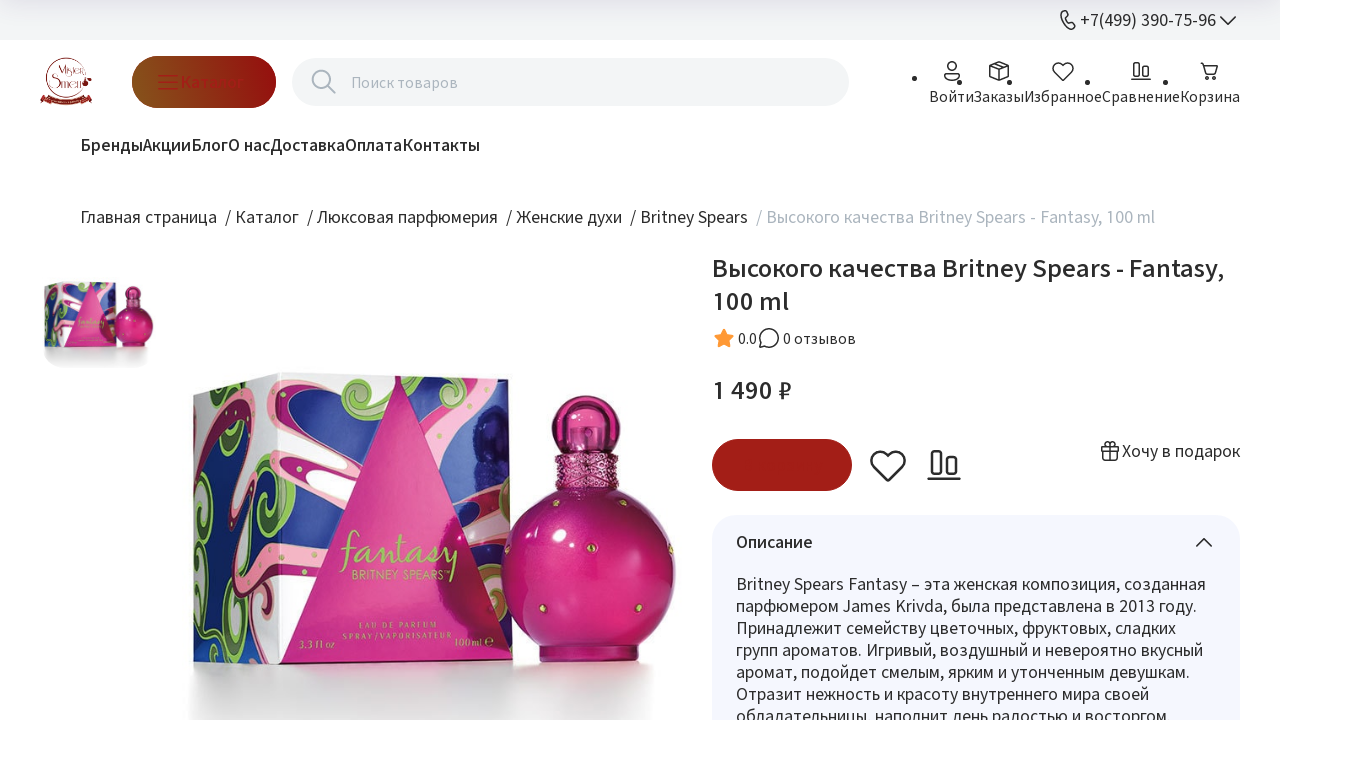

--- FILE ---
content_type: text/html; charset=UTF-8
request_url: https://mistersmell.ru/catalog/women/britney_spears/vysokogo_kachestva_britney_spears_fantasy_100_ml/
body_size: 93929
content:
<!DOCTYPE html>
<html lang="ru">
<head>
  <meta name="viewport" content="width=device-width, initial-scale=1, maximum-scale=1, user-scalable=0">
  <meta http-equiv="Content-Type" content="text/html; charset=UTF-8">
  <meta name="format-detection" content="telephone=no">
  <title>Каталог Высокого качества Britney Spears - Fantasy, 100 ml от интернет магазина парфюмерии оптом MisterSmell</title>
    <link rel="shortcut icon" href="/favicon.png" type="image/png">    <meta name="robots" content="index, follow">
<meta name="keywords" content="Высокого качества Britney Spears - Fantasy, 100 ml, купить оптом Высокого качества Britney Spears - Fantasy, 100 ml, заказать оптом Высокого качества Britney Spears - Fantasy, 100 ml, Высокого качества Britney Spears - Fantasy, 100 ml от дистрибьютора">
<meta name="description" content="В оптовом интернет магазине MisterSmell собран огромный каталог, где не последняя роль отведена разделу Высокого качества Britney Spears - Fantasy, 100 ml, представленный официальным дистрибьютором в России">
<script>if(!window.BX)window.BX={};if(!window.BX.message)window.BX.message=function(mess){if(typeof mess==='object'){for(let i in mess) {BX.message[i]=mess[i];} return true;}};</script>
<script>(window.BX||top.BX).message({"JS_CORE_LOADING":"Загрузка...","JS_CORE_NO_DATA":"- Нет данных -","JS_CORE_WINDOW_CLOSE":"Закрыть","JS_CORE_WINDOW_EXPAND":"Развернуть","JS_CORE_WINDOW_NARROW":"Свернуть в окно","JS_CORE_WINDOW_SAVE":"Сохранить","JS_CORE_WINDOW_CANCEL":"Отменить","JS_CORE_WINDOW_CONTINUE":"Продолжить","JS_CORE_H":"ч","JS_CORE_M":"м","JS_CORE_S":"с","JSADM_AI_HIDE_EXTRA":"Скрыть лишние","JSADM_AI_ALL_NOTIF":"Показать все","JSADM_AUTH_REQ":"Требуется авторизация!","JS_CORE_WINDOW_AUTH":"Войти","JS_CORE_IMAGE_FULL":"Полный размер"});</script>

<script src="/bitrix/js/main/core/core.min.js?1768591847242882"></script>

<script>BX.Runtime.registerExtension({"name":"main.core","namespace":"BX","loaded":true});</script>
<script>BX.setJSList(["\/bitrix\/js\/main\/core\/core_ajax.js","\/bitrix\/js\/main\/core\/core_promise.js","\/bitrix\/js\/main\/polyfill\/promise\/js\/promise.js","\/bitrix\/js\/main\/loadext\/loadext.js","\/bitrix\/js\/main\/loadext\/extension.js","\/bitrix\/js\/main\/polyfill\/promise\/js\/promise.js","\/bitrix\/js\/main\/polyfill\/find\/js\/find.js","\/bitrix\/js\/main\/polyfill\/includes\/js\/includes.js","\/bitrix\/js\/main\/polyfill\/matches\/js\/matches.js","\/bitrix\/js\/ui\/polyfill\/closest\/js\/closest.js","\/bitrix\/js\/main\/polyfill\/fill\/main.polyfill.fill.js","\/bitrix\/js\/main\/polyfill\/find\/js\/find.js","\/bitrix\/js\/main\/polyfill\/matches\/js\/matches.js","\/bitrix\/js\/main\/polyfill\/core\/dist\/polyfill.bundle.js","\/bitrix\/js\/main\/core\/core.js","\/bitrix\/js\/main\/polyfill\/intersectionobserver\/js\/intersectionobserver.js","\/bitrix\/js\/main\/lazyload\/dist\/lazyload.bundle.js","\/bitrix\/js\/main\/polyfill\/core\/dist\/polyfill.bundle.js","\/bitrix\/js\/main\/parambag\/dist\/parambag.bundle.js"]);
</script>
<script>BX.Runtime.registerExtension({"name":"pull.protobuf","namespace":"BX","loaded":true});</script>
<script>BX.Runtime.registerExtension({"name":"rest.client","namespace":"window","loaded":true});</script>
<script>(window.BX||top.BX).message({"pull_server_enabled":"N","pull_config_timestamp":0,"shared_worker_allowed":"Y","pull_guest_mode":"N","pull_guest_user_id":0,"pull_worker_mtime":1747780273});(window.BX||top.BX).message({"PULL_OLD_REVISION":"Для продолжения корректной работы с сайтом необходимо перезагрузить страницу."});</script>
<script>BX.Runtime.registerExtension({"name":"pull.client","namespace":"BX","loaded":true});</script>
<script>BX.Runtime.registerExtension({"name":"pull","namespace":"window","loaded":true});</script>
<script>BX.Runtime.registerExtension({"name":"ui.design-tokens","namespace":"window","loaded":true});</script>
<script>BX.Runtime.registerExtension({"name":"main.pageobject","namespace":"BX","loaded":true});</script>
<script>(window.BX||top.BX).message({"JS_CORE_LOADING":"Загрузка...","JS_CORE_NO_DATA":"- Нет данных -","JS_CORE_WINDOW_CLOSE":"Закрыть","JS_CORE_WINDOW_EXPAND":"Развернуть","JS_CORE_WINDOW_NARROW":"Свернуть в окно","JS_CORE_WINDOW_SAVE":"Сохранить","JS_CORE_WINDOW_CANCEL":"Отменить","JS_CORE_WINDOW_CONTINUE":"Продолжить","JS_CORE_H":"ч","JS_CORE_M":"м","JS_CORE_S":"с","JSADM_AI_HIDE_EXTRA":"Скрыть лишние","JSADM_AI_ALL_NOTIF":"Показать все","JSADM_AUTH_REQ":"Требуется авторизация!","JS_CORE_WINDOW_AUTH":"Войти","JS_CORE_IMAGE_FULL":"Полный размер"});</script>
<script>BX.Runtime.registerExtension({"name":"window","namespace":"window","loaded":true});</script>
<script>(window.BX||top.BX).message({"LANGUAGE_ID":"ru","FORMAT_DATE":"DD.MM.YYYY","FORMAT_DATETIME":"DD.MM.YYYY HH:MI:SS","COOKIE_PREFIX":"BITRIX_SM","SERVER_TZ_OFFSET":"10800","UTF_MODE":"Y","SITE_ID":"s1","SITE_DIR":"\/","USER_ID":"","SERVER_TIME":1769760451,"USER_TZ_OFFSET":0,"USER_TZ_AUTO":"Y","bitrix_sessid":"a4c22874b9fc67d435479bc1cd28cf5c"});</script>


<script  src="/bitrix/cache/js/s1/sotbit_b2c/kernel_main/kernel_main_v1.js?1769015950186409"></script>
<script src="/bitrix/js/pull/protobuf/protobuf.js?1747778350274055"></script>
<script src="/bitrix/js/pull/protobuf/model.min.js?174777835014190"></script>
<script src="/bitrix/js/rest/client/rest.client.min.js?17477783519240"></script>
<script src="/bitrix/js/pull/client/pull.client.min.js?174778027349849"></script>
<script src="/bitrix/js/yandex.metrika/script.js?17617528676603"></script>
<script>BX.setJSList(["\/bitrix\/js\/main\/pageobject\/dist\/pageobject.bundle.js","\/bitrix\/js\/main\/core\/core_window.js","\/bitrix\/js\/main\/session.js","\/bitrix\/js\/main\/date\/main.date.js","\/bitrix\/js\/main\/core\/core_date.js","\/bitrix\/js\/main\/utils.js","\/bitrix\/js\/main\/dd.js","\/bitrix\/js\/main\/core\/core_uf.js","\/bitrix\/js\/main\/core\/core_dd.js","\/bitrix\/js\/main\/core\/core_tooltip.js","\/bitrix\/templates\/sotbit_b2c\/components\/bitrix\/catalog.element\/.default\/script.js","\/bitrix\/templates\/sotbit_b2c\/components\/bitrix\/catalog.product.subscribe\/.default\/script.js","\/bitrix\/templates\/sotbit_b2c\/components\/bitrix\/catalog.comments\/.default\/script.js","\/bitrix\/templates\/sotbit_b2c\/components\/bitrix\/catalog.compare.list\/b2c\/script.js","\/bitrix\/templates\/sotbit_b2c\/assets\/js\/common\/script.js","\/bitrix\/templates\/sotbit_b2c\/assets\/js\/common\/lazyLoad.js","\/bitrix\/templates\/sotbit_b2c\/assets\/js\/layout\/header.js","\/bitrix\/templates\/sotbit_b2c\/template_layouts\/header\/templates\/2\/script.js","\/bitrix\/components\/bitrix\/search.title\/script.js","\/bitrix\/templates\/sotbit_b2c\/components\/bitrix\/search.title\/header_search\/script.js","\/bitrix\/templates\/sotbit_b2c\/components\/bitrix\/sale.basket.basket.line\/.default\/script.js","\/bitrix\/templates\/sotbit_b2c\/components\/bitrix\/menu\/header_catalog_menu\/script.js","\/bitrix\/templates\/sotbit_b2c\/components\/bitrix\/menu\/header_multilevel_menu\/script.js"]);</script>
<script>
					(function () {
						"use strict";

						var counter = function ()
						{
							var cookie = (function (name) {
								var parts = ("; " + document.cookie).split("; " + name + "=");
								if (parts.length == 2) {
									try {return JSON.parse(decodeURIComponent(parts.pop().split(";").shift()));}
									catch (e) {}
								}
							})("BITRIX_CONVERSION_CONTEXT_s1");

							if (cookie && cookie.EXPIRE >= BX.message("SERVER_TIME"))
								return;

							var request = new XMLHttpRequest();
							request.open("POST", "/bitrix/tools/conversion/ajax_counter.php", true);
							request.setRequestHeader("Content-type", "application/x-www-form-urlencoded");
							request.send(
								"SITE_ID="+encodeURIComponent("s1")+
								"&sessid="+encodeURIComponent(BX.bitrix_sessid())+
								"&HTTP_REFERER="+encodeURIComponent(document.referrer)
							);
						};

						if (window.frameRequestStart === true)
							BX.addCustomEvent("onFrameDataReceived", counter);
						else
							BX.ready(counter);
					})();
				</script>
            <script type="text/javascript">
                window.dataLayerName = 'dataLayer';
                var dataLayerName = window.dataLayerName;
            </script>
            <!-- Yandex.Metrika counter -->
            <script type="text/javascript">
                (function (m, e, t, r, i, k, a) {
                    m[i] = m[i] || function () {
                        (m[i].a = m[i].a || []).push(arguments)
                    };
                    m[i].l = 1 * new Date();
                    k = e.createElement(t), a = e.getElementsByTagName(t)[0], k.async = 1, k.src = r, a.parentNode.insertBefore(k, a)
                })
                (window, document, "script", "https://mc.yandex.ru/metrika/tag.js", "ym");

                ym("12340024", "init", {
                    clickmap: true,
                    trackLinks: true,
                    accurateTrackBounce: true,
                    webvisor: true,
                    ecommerce: dataLayerName,
                    params: {
                        __ym: {
                            "ymCmsPlugin": {
                                "cms": "1c-bitrix",
                                "cmsVersion": "25.1150",
                                "pluginVersion": "1.0.10",
                                'ymCmsRip': 1300810141                            }
                        }
                    }
                });

                document.addEventListener("DOMContentLoaded", function() {
                                    });

            </script>
            <!-- /Yandex.Metrika counter -->
                    <script type="text/javascript">
            window.counters = ["12340024"];
        </script>
        
<meta property="og:title" content="Высокого качества Britney Spears - Fantasy, 100 ml"/>
                <meta property="og:type" content="Product"/>
                <meta property="og:description" content=""/>
                <meta property="og:url" content="https://mistersmell.ru/catalog/women/britney_spears/vysokogo_kachestva_britney_spears_fantasy_100_ml/"/>
                <meta property="og:image" content="https://mistersmell.ru/upload/resize_cache/iblock/726/600_600_1619711fa078991f0a23d032687646b21/akn8hmya9mt24cmupdpny7opwr2fmpkt.jpg"/>
<script>window[window.dataLayerName] = window[window.dataLayerName] || [];</script>




  <script>
      
      BX.ready(function() {
        BX.Sotbit.B2C.templatePath = '/bitrix/templates/sotbit_b2c';
        BX.Sotbit.B2C.loaderSvg = `<loader-element ></loader-element>`;
        BX.Sotbit.B2C.useMinOrderPrice = Boolean('1');
        BX.message({"WEB_FORM_DEFAULT_TITLE":"Веб-форма","ONE_CLICK_DEFAULT_TITLE":"Купить в 1 клик","CLIPBOARD_COPY_SUCCESS":"Скопировано","CLIPBOARD_COPY_ERROR":"Не удалось скопировать"});

        BX.namespace('BX.Sotbit.B2C.yandex');
        BX.Sotbit.B2C.yandex.counterId = '';
        BX.Sotbit.B2C.yandex.eventName = 'onYandexMetricReachGoal';
        BX.Sotbit.B2C.yandex.goals = {"ADD_TO_CART":"add_to_cart","BUY_ONE_CLICK":"buy_one_click","CONFIRM_ONE_CLICK":"confirm_one_click","PROCEED_TO_CHECKOUT":"proceed_to_checkout","COMPLETE_ORDER":"complete_order","ADD_TO_FAVORITES":"add_to_favorites","INSTALL_PWA":"install_pwa","CLICK_SOCIAL_MEDIA":"click_social_media","SUBMIT_CALLBACK_FORM":"submit_callback_form","CLICK_PHONE_HEADER":"click_phone_header","CLICK_PHONE_FOOTER":"click_phone_footer","CLICK_EMAIL_HEADER":"click_email_header","CLICK_ORDER_CALL_FORM":"click_order_call_form"};
        BX.Sotbit.B2C.yandex.trackedGoals = [];
        BX.Sotbit.B2C.yandex.trackedForms = [];

          
        BX.LazyLoad.ATTRIBUTE = 'data-lazy-load';
        BX.LazyLoad.ATTRIBUTE_CALLBACK = 'data-lazy-load-callback';
        BX.LazyLoad.ATTRIBUTE_TYPE = 'data-lazy-load-type';
        BX.LazyLoad.ATTRIBUTE_VALUE_CALLBACK = 'callback-only';
        BX.LazyLoad.LOADER_SELECTOR = 'loader-element';
      });
  </script>

  <!-- PWA -->
  <link rel="manifest" href="/app.webmanifest.php">
  <!-- PWA end -->

  <style>
    /*!
 * Bootstrap Utilities v5.3.2 (https://getbootstrap.com/)
 * Copyright 2011-2023 The Bootstrap Authors
 * Licensed under MIT (https://github.com/twbs/bootstrap/blob/main/LICENSE)
 */
.cursor-pointer {
  cursor: pointer !important;
}

.border-none {
  border: none;
}

.border-radius {
  border-radius: var(--border-radius);
}

.border-radius-sm {
  border-radius: var(--border-radius-sm);
}

.border-radius-lg {
  border-radius: var(--border-radius-lg);
}

.bg-primary {
  background-color: var(--primary) !important;
}

.bg-primary-transparent {
  background-color: var(--primary-light) !important;
}

.bg-primary-200 {
  background-color: var(--primary-200) !important;
}

.bg-primary-100 {
  background-color: var(--primary-100) !important;
}

.bg-secondary-700 {
  background-color: var(--secondary-700) !important;
}

.bg-secondary-600 {
  background-color: var(--secondary-600) !important;
}

.bg-secondary-500 {
  background-color: var(--secondary-500) !important;
}

.bg-secondary-300 {
  background-color: var(--secondary-300) !important;
}

.bg-secondary-200 {
  background-color: var(--secondary-200) !important;
}

.bg-dark {
  background-color: var(--dark) !important;
}

.bg-white {
  background-color: var(--white) !important;
}

.bg-success {
  background-color: var(--success) !important;
}

.bg-warning {
  background-color: var(--warning) !important;
}

.bg-error {
  background-color: var(--error) !important;
}

.bg-inherit {
  background-color: inherit !important;
}

.img-cover {
  width: 100%;
  height: 100%;
  object-fit: cover;
}

.img-contain {
  width: 100%;
  height: 100%;
  object-fit: contain;
}

.shadow {
  box-shadow: var(--shadow);
}

.word-wrap-anywhere {
  word-wrap: anywhere !important;
}

.overflow-hidden {
  overflow: hidden !important;
}

.fs-1 {
  font-size: 14px !important;
}

.fs-2 {
  font-size: 16px !important;
}

.fs-3 {
  font-size: 18px !important;
}

.fs-4 {
  font-size: 24px !important;
}

.fs-5 {
  font-size: 32px !important;
}

.white-space-nowrap {
  white-space: nowrap !important;
}

.d-inline {
  display: inline !important;
}

.d-inline-block {
  display: inline-block !important;
}

.d-block {
  display: block !important;
}

.d-grid {
  display: grid !important;
}

.d-inline-grid {
  display: inline-grid !important;
}

.d-table {
  display: table !important;
}

.d-table-row {
  display: table-row !important;
}

.d-table-cell {
  display: table-cell !important;
}

.d-flex {
  display: flex !important;
}

.d-inline-flex {
  display: inline-flex !important;
}

.d-none {
  display: none !important;
}

.position-static {
  position: static !important;
}

.position-relative {
  position: relative !important;
}

.position-absolute {
  position: absolute !important;
}

.position-fixed {
  position: fixed !important;
}

.position-sticky {
  position: -webkit-sticky !important;
  position: sticky !important;
}

.w-25 {
  width: 25% !important;
}

.w-50 {
  width: 50% !important;
}

.w-75 {
  width: 75% !important;
}

.w-100 {
  width: 100% !important;
}

.w-fit-content {
  width: fit-content !important;
}

.w-auto {
  width: auto !important;
}

.mw-100 {
  max-width: 100% !important;
}

.vw-100 {
  width: 100vw !important;
}

.min-vw-100 {
  min-width: 100vw !important;
}

.min-w-0 {
  min-width: 0 !important;
}

.h-25 {
  height: 25% !important;
}

.h-50 {
  height: 50% !important;
}

.h-75 {
  height: 75% !important;
}

.h-100 {
  height: 100% !important;
}

.h-auto {
  height: auto !important;
}

.mh-100 {
  max-height: 100% !important;
}

.vh-100 {
  height: 100vh !important;
}

.min-vh-100 {
  min-height: 100vh !important;
}

.flex-fill {
  flex: 1 1 auto !important;
}

.flex-row {
  flex-direction: row !important;
}

.flex-column {
  flex-direction: column !important;
}

.flex-row-reverse {
  flex-direction: row-reverse !important;
}

.flex-column-reverse {
  flex-direction: column-reverse !important;
}

.flex-grow-0 {
  flex-grow: 0 !important;
}

.flex-grow-1 {
  flex-grow: 1 !important;
}

.flex-shrink-0 {
  flex-shrink: 0 !important;
}

.flex-shrink-1 {
  flex-shrink: 1 !important;
}

.flex-wrap {
  flex-wrap: wrap !important;
}

.flex-nowrap {
  flex-wrap: nowrap !important;
}

.flex-wrap-reverse {
  flex-wrap: wrap-reverse !important;
}

.justify-content-start {
  justify-content: flex-start !important;
}

.justify-content-end {
  justify-content: flex-end !important;
}

.justify-content-center {
  justify-content: center !important;
}

.justify-content-between {
  justify-content: space-between !important;
}

.justify-content-around {
  justify-content: space-around !important;
}

.justify-content-evenly {
  justify-content: space-evenly !important;
}

.align-items-start {
  align-items: flex-start !important;
}

.align-items-end {
  align-items: flex-end !important;
}

.align-items-center {
  align-items: center !important;
}

.align-items-baseline {
  align-items: baseline !important;
}

.align-items-stretch {
  align-items: stretch !important;
}

.align-content-start {
  align-content: flex-start !important;
}

.align-content-end {
  align-content: flex-end !important;
}

.align-content-center {
  align-content: center !important;
}

.align-content-between {
  align-content: space-between !important;
}

.align-content-around {
  align-content: space-around !important;
}

.align-content-stretch {
  align-content: stretch !important;
}

.align-self-auto {
  align-self: auto !important;
}

.align-self-start {
  align-self: flex-start !important;
}

.align-self-end {
  align-self: flex-end !important;
}

.align-self-center {
  align-self: center !important;
}

.align-self-baseline {
  align-self: baseline !important;
}

.align-self-stretch {
  align-self: stretch !important;
}

.order-first {
  order: -1 !important;
}

.order-0 {
  order: 0 !important;
}

.order-1 {
  order: 1 !important;
}

.order-2 {
  order: 2 !important;
}

.order-3 {
  order: 3 !important;
}

.order-4 {
  order: 4 !important;
}

.order-5 {
  order: 5 !important;
}

.order-last {
  order: 6 !important;
}

.m-0 {
  margin: 0 !important;
}

.m-1 {
  margin: 2px !important;
}

.m-2 {
  margin: 4px !important;
}

.m-3 {
  margin: 8px !important;
}

.m-4 {
  margin: 16px !important;
}

.m-5 {
  margin: 24px !important;
}

.m-6 {
  margin: 32px !important;
}

.m-auto {
  margin: auto !important;
}

.mx-0 {
  margin-right: 0 !important;
  margin-left: 0 !important;
}

.mx-1 {
  margin-right: 2px !important;
  margin-left: 2px !important;
}

.mx-2 {
  margin-right: 4px !important;
  margin-left: 4px !important;
}

.mx-3 {
  margin-right: 8px !important;
  margin-left: 8px !important;
}

.mx-4 {
  margin-right: 16px !important;
  margin-left: 16px !important;
}

.mx-5 {
  margin-right: 24px !important;
  margin-left: 24px !important;
}

.mx-6 {
  margin-right: 32px !important;
  margin-left: 32px !important;
}

.mx-auto {
  margin-right: auto !important;
  margin-left: auto !important;
}

.my-0 {
  margin-top: 0 !important;
  margin-bottom: 0 !important;
}

.my-1 {
  margin-top: 2px !important;
  margin-bottom: 2px !important;
}

.my-2 {
  margin-top: 4px !important;
  margin-bottom: 4px !important;
}

.my-3 {
  margin-top: 8px !important;
  margin-bottom: 8px !important;
}

.my-4 {
  margin-top: 16px !important;
  margin-bottom: 16px !important;
}

.my-5 {
  margin-top: 24px !important;
  margin-bottom: 24px !important;
}

.my-6 {
  margin-top: 32px !important;
  margin-bottom: 32px !important;
}

.my-auto {
  margin-top: auto !important;
  margin-bottom: auto !important;
}

.mt-0 {
  margin-top: 0 !important;
}

.mt-1 {
  margin-top: 2px !important;
}

.mt-2 {
  margin-top: 4px !important;
}

.mt-3 {
  margin-top: 8px !important;
}

.mt-4 {
  margin-top: 16px !important;
}

.mt-5 {
  margin-top: 24px !important;
}

.mt-6 {
  margin-top: 32px !important;
}

.mt-auto {
  margin-top: auto !important;
}

.me-0 {
  margin-right: 0 !important;
}

.me-1 {
  margin-right: 2px !important;
}

.me-2 {
  margin-right: 4px !important;
}

.me-3 {
  margin-right: 8px !important;
}

.me-4 {
  margin-right: 16px !important;
}

.me-5 {
  margin-right: 24px !important;
}

.me-6 {
  margin-right: 32px !important;
}

.me-7 {
  margin-right: 40px !important;
}

.me-auto {
  margin-right: auto !important;
}

.mb-0 {
  margin-bottom: 0 !important;
}

.mb-1 {
  margin-bottom: 2px !important;
}

.mb-2 {
  margin-bottom: 4px !important;
}

.mb-3 {
  margin-bottom: 8px !important;
}

.mb-4 {
  margin-bottom: 16px !important;
}

.mb-5 {
  margin-bottom: 24px !important;
}

.mb-6 {
  margin-bottom: 32px !important;
}

.mb-auto {
  margin-bottom: auto !important;
}

.ms-0 {
  margin-left: 0 !important;
}

.ms-1 {
  margin-left: 2px !important;
}

.ms-2 {
  margin-left: 4px !important;
}

.ms-3 {
  margin-left: 8px !important;
}

.ms-4 {
  margin-left: 16px !important;
}

.ms-5 {
  margin-left: 24px !important;
}

.ms-6 {
  margin-left: 32px !important;
}

.ms-auto {
  margin-left: auto !important;
}

.p-0 {
  padding: 0 !important;
}

.p-1 {
  padding: 2px !important;
}

.p-2 {
  padding: 4px !important;
}

.p-3 {
  padding: 8px !important;
}

.p-4 {
  padding: 16px !important;
}

.p-5 {
  padding: 24px !important;
}

.p-6 {
  padding: 32px !important;
}

.px-0 {
  padding-right: 0 !important;
  padding-left: 0 !important;
}

.px-1 {
  padding-right: 2px !important;
  padding-left: 2px !important;
}

.px-2 {
  padding-right: 4px !important;
  padding-left: 4px !important;
}

.px-3 {
  padding-right: 8px !important;
  padding-left: 8px !important;
}

.px-4 {
  padding-right: 16px !important;
  padding-left: 16px !important;
}

.px-5 {
  padding-right: 24px !important;
  padding-left: 24px !important;
}

.px-6 {
  padding-right: 32px !important;
  padding-left: 32px !important;
}

.py-0 {
  padding-top: 0 !important;
  padding-bottom: 0 !important;
}

.py-1 {
  padding-top: 2px !important;
  padding-bottom: 2px !important;
}

.py-2 {
  padding-top: 4px !important;
  padding-bottom: 4px !important;
}

.py-3 {
  padding-top: 8px !important;
  padding-bottom: 8px !important;
}

.py-4 {
  padding-top: 16px !important;
  padding-bottom: 16px !important;
}

.py-5 {
  padding-top: 24px !important;
  padding-bottom: 24px !important;
}

.py-6 {
  padding-top: 32px !important;
  padding-bottom: 32px !important;
}

.pt-0 {
  padding-top: 0 !important;
}

.pt-1 {
  padding-top: 2px !important;
}

.pt-2 {
  padding-top: 4px !important;
}

.pt-3 {
  padding-top: 8px !important;
}

.pt-4 {
  padding-top: 16px !important;
}

.pt-5 {
  padding-top: 24px !important;
}

.pt-6 {
  padding-top: 32px !important;
}

.pe-0 {
  padding-right: 0 !important;
}

.pe-1 {
  padding-right: 2px !important;
}

.pe-2 {
  padding-right: 4px !important;
}

.pe-3 {
  padding-right: 8px !important;
}

.pe-4 {
  padding-right: 16px !important;
}

.pe-5 {
  padding-right: 24px !important;
}

.pe-6 {
  padding-right: 32px !important;
}

.pb-0 {
  padding-bottom: 0 !important;
}

.pb-1 {
  padding-bottom: 2px !important;
}

.pb-2 {
  padding-bottom: 4px !important;
}

.pb-3 {
  padding-bottom: 8px !important;
}

.pb-4 {
  padding-bottom: 16px !important;
}

.pb-5 {
  padding-bottom: 24px !important;
}

.pb-6 {
  padding-bottom: 32px !important;
}

.ps-0 {
  padding-left: 0 !important;
}

.ps-1 {
  padding-left: 2px !important;
}

.ps-2 {
  padding-left: 4px !important;
}

.ps-3 {
  padding-left: 8px !important;
}

.ps-4 {
  padding-left: 16px !important;
}

.ps-5 {
  padding-left: 24px !important;
}

.ps-6 {
  padding-left: 32px !important;
}

.gap-0 {
  gap: 0 !important;
}

.gap-1 {
  gap: 2px !important;
}

.gap-2 {
  gap: 4px !important;
}

.gap-3 {
  gap: 8px !important;
}

.gap-4 {
  gap: 16px !important;
}

.gap-5 {
  gap: 24px !important;
}

.gap-6 {
  gap: 32px !important;
}

.row-gap-0 {
  row-gap: 0 !important;
}

.row-gap-1 {
  row-gap: 2px !important;
}

.row-gap-2 {
  row-gap: 4px !important;
}

.row-gap-3 {
  row-gap: 8px !important;
}

.row-gap-4 {
  row-gap: 16px !important;
}

.row-gap-5 {
  row-gap: 24px !important;
}

.row-gap-6 {
  row-gap: 32px !important;
}

.column-gap-0 {
  -moz-column-gap: 0 !important;
  column-gap: 0 !important;
}

.column-gap-1 {
  -moz-column-gap: 2px !important;
  column-gap: 2px !important;
}

.column-gap-2 {
  -moz-column-gap: 4px !important;
  column-gap: 4px !important;
}

.column-gap-3 {
  -moz-column-gap: 8px !important;
  column-gap: 8px !important;
}

.column-gap-4 {
  -moz-column-gap: 16px !important;
  column-gap: 16px !important;
}

.column-gap-5 {
  -moz-column-gap: 24px !important;
  column-gap: 24px !important;
}

.column-gap-6 {
  -moz-column-gap: 32px !important;
  column-gap: 32px !important;
}

.fw-lighter {
  font-weight: lighter !important;
}

.fw-light {
  font-weight: 300 !important;
}

.fw-normal {
  font-weight: 400 !important;
}

.fw-medium {
  font-weight: 500 !important;
}

.fw-semibold {
  font-weight: 600 !important;
}

.fw-bold {
  font-weight: 700 !important;
}

.fw-extrabold {
  font-weight: 800 !important;
}

.text-start {
  text-align: left !important;
}

.text-end {
  text-align: right !important;
}

.text-center {
  text-align: center !important;
}

.text-line-through {
  text-decoration: line-through !important;
}

.text-underline {
  text-decoration: underline !important;
}

.text-primary {
  color: var(--primary);
}

.text-primary-transparent {
  color: var(--primary-light);
}

.text-primary-200 {
  color: var(--primary-200);
}

.text-primary-100 {
  color: var(--primary-100);
}

.text-secondary-700 {
  color: var(--secondary-700);
}

.text-secondary-600 {
  color: var(--secondary-600);
}

.text-secondary-500 {
  color: var(--secondary-500);
}

.text-secondary-300 {
  color: var(--secondary-300);
}

.text-secondary-200 {
  color: var(--secondary-200);
}

.text-dark {
  color: var(--dark);
}

.text-white {
  color: var(--white);
}

.text-success {
  color: var(--success);
}

.text-warning {
  color: var(--warning);
}

.text-error {
  color: var(--error);
}

.text-inherit {
  color: inherit;
}

.line-clamp-2 {
  display: -webkit-box;
  -webkit-line-clamp: 2;
  -webkit-box-orient: vertical;
  overflow: hidden;
}

@media (max-width: 1440px) {
  .d-xl-inline {
    display: inline !important;
  }
  .d-xl-inline-block {
    display: inline-block !important;
  }
  .d-xl-block {
    display: block !important;
  }
  .d-xl-grid {
    display: grid !important;
  }
  .d-xl-inline-grid {
    display: inline-grid !important;
  }
  .d-xl-table {
    display: table !important;
  }
  .d-xl-table-row {
    display: table-row !important;
  }
  .d-xl-table-cell {
    display: table-cell !important;
  }
  .d-xl-flex {
    display: flex !important;
  }
  .d-xl-inline-flex {
    display: inline-flex !important;
  }
  .d-xl-none {
    display: none !important;
  }
  .flex-xl-fill {
    flex: 1 1 auto !important;
  }
  .flex-xl-row {
    flex-direction: row !important;
  }
  .flex-xl-column {
    flex-direction: column !important;
  }
  .flex-xl-row-reverse {
    flex-direction: row-reverse !important;
  }
  .flex-xl-column-reverse {
    flex-direction: column-reverse !important;
  }
  .flex-xl-grow-0 {
    flex-grow: 0 !important;
  }
  .flex-xl-grow-1 {
    flex-grow: 1 !important;
  }
  .flex-xl-shrink-0 {
    flex-shrink: 0 !important;
  }
  .flex-xl-shrink-1 {
    flex-shrink: 1 !important;
  }
  .flex-xl-wrap {
    flex-wrap: wrap !important;
  }
  .flex-xl-nowrap {
    flex-wrap: nowrap !important;
  }
  .flex-xl-wrap-reverse {
    flex-wrap: wrap-reverse !important;
  }
  .justify-content-xl-start {
    justify-content: flex-start !important;
  }
  .justify-content-xl-end {
    justify-content: flex-end !important;
  }
  .justify-content-xl-center {
    justify-content: center !important;
  }
  .justify-content-xl-between {
    justify-content: space-between !important;
  }
  .justify-content-xl-around {
    justify-content: space-around !important;
  }
  .justify-content-xl-evenly {
    justify-content: space-evenly !important;
  }
  .align-items-xl-start {
    align-items: flex-start !important;
  }
  .align-items-xl-end {
    align-items: flex-end !important;
  }
  .align-items-xl-center {
    align-items: center !important;
  }
  .align-items-xl-baseline {
    align-items: baseline !important;
  }
  .align-items-xl-stretch {
    align-items: stretch !important;
  }
  .align-content-xl-start {
    align-content: flex-start !important;
  }
  .align-content-xl-end {
    align-content: flex-end !important;
  }
  .align-content-xl-center {
    align-content: center !important;
  }
  .align-content-xl-between {
    align-content: space-between !important;
  }
  .align-content-xl-around {
    align-content: space-around !important;
  }
  .align-content-xl-stretch {
    align-content: stretch !important;
  }
  .align-self-xl-auto {
    align-self: auto !important;
  }
  .align-self-xl-start {
    align-self: flex-start !important;
  }
  .align-self-xl-end {
    align-self: flex-end !important;
  }
  .align-self-xl-center {
    align-self: center !important;
  }
  .align-self-xl-baseline {
    align-self: baseline !important;
  }
  .align-self-xl-stretch {
    align-self: stretch !important;
  }
  .order-xl-first {
    order: -1 !important;
  }
  .order-xl-0 {
    order: 0 !important;
  }
  .order-xl-1 {
    order: 1 !important;
  }
  .order-xl-2 {
    order: 2 !important;
  }
  .order-xl-3 {
    order: 3 !important;
  }
  .order-xl-4 {
    order: 4 !important;
  }
  .order-xl-5 {
    order: 5 !important;
  }
  .order-xl-last {
    order: 6 !important;
  }
  .m-xl-0 {
    margin: 0 !important;
  }
  .m-xl-1 {
    margin: 2px !important;
  }
  .m-xl-2 {
    margin: 4px !important;
  }
  .m-xl-3 {
    margin: 8px !important;
  }
  .m-xl-4 {
    margin: 16px !important;
  }
  .m-xl-5 {
    margin: 24px !important;
  }
  .m-xl-6 {
    margin: 32px !important;
  }
  .m-xl-auto {
    margin: auto !important;
  }
  .mx-xl-0 {
    margin-right: 0 !important;
    margin-left: 0 !important;
  }
  .mx-xl-1 {
    margin-right: 2px !important;
    margin-left: 2px !important;
  }
  .mx-xl-2 {
    margin-right: 4px !important;
    margin-left: 4px !important;
  }
  .mx-xl-3 {
    margin-right: 8px !important;
    margin-left: 8px !important;
  }
  .mx-xl-4 {
    margin-right: 16px !important;
    margin-left: 16px !important;
  }
  .mx-xl-5 {
    margin-right: 24px !important;
    margin-left: 24px !important;
  }
  .mx-xl-6 {
    margin-right: 32px !important;
    margin-left: 32px !important;
  }
  .mx-xl-auto {
    margin-right: auto !important;
    margin-left: auto !important;
  }
  .my-xl-0 {
    margin-top: 0 !important;
    margin-bottom: 0 !important;
  }
  .my-xl-1 {
    margin-top: 2px !important;
    margin-bottom: 2px !important;
  }
  .my-xl-2 {
    margin-top: 4px !important;
    margin-bottom: 4px !important;
  }
  .my-xl-3 {
    margin-top: 8px !important;
    margin-bottom: 8px !important;
  }
  .my-xl-4 {
    margin-top: 16px !important;
    margin-bottom: 16px !important;
  }
  .my-xl-5 {
    margin-top: 24px !important;
    margin-bottom: 24px !important;
  }
  .my-xl-6 {
    margin-top: 32px !important;
    margin-bottom: 32px !important;
  }
  .my-xl-auto {
    margin-top: auto !important;
    margin-bottom: auto !important;
  }
  .mt-xl-0 {
    margin-top: 0 !important;
  }
  .mt-xl-1 {
    margin-top: 2px !important;
  }
  .mt-xl-2 {
    margin-top: 4px !important;
  }
  .mt-xl-3 {
    margin-top: 8px !important;
  }
  .mt-xl-4 {
    margin-top: 16px !important;
  }
  .mt-xl-5 {
    margin-top: 24px !important;
  }
  .mt-xl-6 {
    margin-top: 32px !important;
  }
  .mt-xl-auto {
    margin-top: auto !important;
  }
  .me-xl-0 {
    margin-right: 0 !important;
  }
  .me-xl-1 {
    margin-right: 2px !important;
  }
  .me-xl-2 {
    margin-right: 4px !important;
  }
  .me-xl-3 {
    margin-right: 8px !important;
  }
  .me-xl-4 {
    margin-right: 16px !important;
  }
  .me-xl-5 {
    margin-right: 24px !important;
  }
  .me-xl-6 {
    margin-right: 32px !important;
  }
  .me-xl-auto {
    margin-right: auto !important;
  }
  .mb-xl-0 {
    margin-bottom: 0 !important;
  }
  .mb-xl-1 {
    margin-bottom: 2px !important;
  }
  .mb-xl-2 {
    margin-bottom: 4px !important;
  }
  .mb-xl-3 {
    margin-bottom: 8px !important;
  }
  .mb-xl-4 {
    margin-bottom: 16px !important;
  }
  .mb-xl-5 {
    margin-bottom: 24px !important;
  }
  .mb-xl-6 {
    margin-bottom: 32px !important;
  }
  .mb-xl-auto {
    margin-bottom: auto !important;
  }
  .ms-xl-0 {
    margin-left: 0 !important;
  }
  .ms-xl-1 {
    margin-left: 2px !important;
  }
  .ms-xl-2 {
    margin-left: 4px !important;
  }
  .ms-xl-3 {
    margin-left: 8px !important;
  }
  .ms-xl-4 {
    margin-left: 16px !important;
  }
  .ms-xl-5 {
    margin-left: 24px !important;
  }
  .ms-xl-6 {
    margin-left: 32px !important;
  }
  .ms-xl-auto {
    margin-left: auto !important;
  }
  .p-xl-0 {
    padding: 0 !important;
  }
  .p-xl-1 {
    padding: 2px !important;
  }
  .p-xl-2 {
    padding: 4px !important;
  }
  .p-xl-3 {
    padding: 8px !important;
  }
  .p-xl-4 {
    padding: 16px !important;
  }
  .p-xl-5 {
    padding: 24px !important;
  }
  .p-xl-6 {
    padding: 32px !important;
  }
  .px-xl-0 {
    padding-right: 0 !important;
    padding-left: 0 !important;
  }
  .px-xl-1 {
    padding-right: 2px !important;
    padding-left: 2px !important;
  }
  .px-xl-2 {
    padding-right: 4px !important;
    padding-left: 4px !important;
  }
  .px-xl-3 {
    padding-right: 8px !important;
    padding-left: 8px !important;
  }
  .px-xl-4 {
    padding-right: 16px !important;
    padding-left: 16px !important;
  }
  .px-xl-5 {
    padding-right: 24px !important;
    padding-left: 24px !important;
  }
  .px-xl-6 {
    padding-right: 32px !important;
    padding-left: 32px !important;
  }
  .py-xl-0 {
    padding-top: 0 !important;
    padding-bottom: 0 !important;
  }
  .py-xl-1 {
    padding-top: 2px !important;
    padding-bottom: 2px !important;
  }
  .py-xl-2 {
    padding-top: 4px !important;
    padding-bottom: 4px !important;
  }
  .py-xl-3 {
    padding-top: 8px !important;
    padding-bottom: 8px !important;
  }
  .py-xl-4 {
    padding-top: 16px !important;
    padding-bottom: 16px !important;
  }
  .py-xl-5 {
    padding-top: 24px !important;
    padding-bottom: 24px !important;
  }
  .py-xl-6 {
    padding-top: 32px !important;
    padding-bottom: 32px !important;
  }
  .pt-xl-0 {
    padding-top: 0 !important;
  }
  .pt-xl-1 {
    padding-top: 2px !important;
  }
  .pt-xl-2 {
    padding-top: 4px !important;
  }
  .pt-xl-3 {
    padding-top: 8px !important;
  }
  .pt-xl-4 {
    padding-top: 16px !important;
  }
  .pt-xl-5 {
    padding-top: 24px !important;
  }
  .pt-xl-6 {
    padding-top: 32px !important;
  }
  .pe-xl-0 {
    padding-right: 0 !important;
  }
  .pe-xl-1 {
    padding-right: 2px !important;
  }
  .pe-xl-2 {
    padding-right: 4px !important;
  }
  .pe-xl-3 {
    padding-right: 8px !important;
  }
  .pe-xl-4 {
    padding-right: 16px !important;
  }
  .pe-xl-5 {
    padding-right: 24px !important;
  }
  .pe-xl-6 {
    padding-right: 32px !important;
  }
  .pb-xl-0 {
    padding-bottom: 0 !important;
  }
  .pb-xl-1 {
    padding-bottom: 2px !important;
  }
  .pb-xl-2 {
    padding-bottom: 4px !important;
  }
  .pb-xl-3 {
    padding-bottom: 8px !important;
  }
  .pb-xl-4 {
    padding-bottom: 16px !important;
  }
  .pb-xl-5 {
    padding-bottom: 24px !important;
  }
  .pb-xl-6 {
    padding-bottom: 32px !important;
  }
  .ps-xl-0 {
    padding-left: 0 !important;
  }
  .ps-xl-1 {
    padding-left: 2px !important;
  }
  .ps-xl-2 {
    padding-left: 4px !important;
  }
  .ps-xl-3 {
    padding-left: 8px !important;
  }
  .ps-xl-4 {
    padding-left: 16px !important;
  }
  .ps-xl-5 {
    padding-left: 24px !important;
  }
  .ps-xl-6 {
    padding-left: 32px !important;
  }
  .gap-xl-0 {
    gap: 0 !important;
  }
  .gap-xl-1 {
    gap: 2px !important;
  }
  .gap-xl-2 {
    gap: 4px !important;
  }
  .gap-xl-3 {
    gap: 8px !important;
  }
  .gap-xl-4 {
    gap: 16px !important;
  }
  .gap-xl-5 {
    gap: 24px !important;
  }
  .gap-xl-6 {
    gap: 32px !important;
  }
  .row-gap-xl-0 {
    row-gap: 0 !important;
  }
  .row-gap-xl-1 {
    row-gap: 2px !important;
  }
  .row-gap-xl-2 {
    row-gap: 4px !important;
  }
  .row-gap-xl-3 {
    row-gap: 8px !important;
  }
  .row-gap-xl-4 {
    row-gap: 16px !important;
  }
  .row-gap-xl-5 {
    row-gap: 24px !important;
  }
  .row-gap-xl-6 {
    row-gap: 32px !important;
  }
  .column-gap-xl-0 {
    -moz-column-gap: 0 !important;
    column-gap: 0 !important;
  }
  .column-gap-xl-1 {
    -moz-column-gap: 2px !important;
    column-gap: 2px !important;
  }
  .column-gap-xl-2 {
    -moz-column-gap: 4px !important;
    column-gap: 4px !important;
  }
  .column-gap-xl-3 {
    -moz-column-gap: 8px !important;
    column-gap: 8px !important;
  }
  .column-gap-xl-4 {
    -moz-column-gap: 16px !important;
    column-gap: 16px !important;
  }
  .column-gap-xl-5 {
    -moz-column-gap: 24px !important;
    column-gap: 24px !important;
  }
  .column-gap-xl-6 {
    -moz-column-gap: 32px !important;
    column-gap: 32px !important;
  }
  .text-xl-start {
    text-align: left !important;
  }
  .text-xl-end {
    text-align: right !important;
  }
  .text-xl-center {
    text-align: center !important;
  }
}
@media (max-width: 1024px) {
  .d-lg-inline {
    display: inline !important;
  }
  .d-lg-inline-block {
    display: inline-block !important;
  }
  .d-lg-block {
    display: block !important;
  }
  .d-lg-grid {
    display: grid !important;
  }
  .d-lg-inline-grid {
    display: inline-grid !important;
  }
  .d-lg-table {
    display: table !important;
  }
  .d-lg-table-row {
    display: table-row !important;
  }
  .d-lg-table-cell {
    display: table-cell !important;
  }
  .d-lg-flex {
    display: flex !important;
  }
  .d-lg-inline-flex {
    display: inline-flex !important;
  }
  .d-lg-none {
    display: none !important;
  }
  .flex-lg-fill {
    flex: 1 1 auto !important;
  }
  .flex-lg-row {
    flex-direction: row !important;
  }
  .flex-lg-column {
    flex-direction: column !important;
  }
  .flex-lg-row-reverse {
    flex-direction: row-reverse !important;
  }
  .flex-lg-column-reverse {
    flex-direction: column-reverse !important;
  }
  .flex-lg-grow-0 {
    flex-grow: 0 !important;
  }
  .flex-lg-grow-1 {
    flex-grow: 1 !important;
  }
  .flex-lg-shrink-0 {
    flex-shrink: 0 !important;
  }
  .flex-lg-shrink-1 {
    flex-shrink: 1 !important;
  }
  .flex-lg-wrap {
    flex-wrap: wrap !important;
  }
  .flex-lg-nowrap {
    flex-wrap: nowrap !important;
  }
  .flex-lg-wrap-reverse {
    flex-wrap: wrap-reverse !important;
  }
  .justify-content-lg-start {
    justify-content: flex-start !important;
  }
  .justify-content-lg-end {
    justify-content: flex-end !important;
  }
  .justify-content-lg-center {
    justify-content: center !important;
  }
  .justify-content-lg-between {
    justify-content: space-between !important;
  }
  .justify-content-lg-around {
    justify-content: space-around !important;
  }
  .justify-content-lg-evenly {
    justify-content: space-evenly !important;
  }
  .align-items-lg-start {
    align-items: flex-start !important;
  }
  .align-items-lg-end {
    align-items: flex-end !important;
  }
  .align-items-lg-center {
    align-items: center !important;
  }
  .align-items-lg-baseline {
    align-items: baseline !important;
  }
  .align-items-lg-stretch {
    align-items: stretch !important;
  }
  .align-content-lg-start {
    align-content: flex-start !important;
  }
  .align-content-lg-end {
    align-content: flex-end !important;
  }
  .align-content-lg-center {
    align-content: center !important;
  }
  .align-content-lg-between {
    align-content: space-between !important;
  }
  .align-content-lg-around {
    align-content: space-around !important;
  }
  .align-content-lg-stretch {
    align-content: stretch !important;
  }
  .align-self-lg-auto {
    align-self: auto !important;
  }
  .align-self-lg-start {
    align-self: flex-start !important;
  }
  .align-self-lg-end {
    align-self: flex-end !important;
  }
  .align-self-lg-center {
    align-self: center !important;
  }
  .align-self-lg-baseline {
    align-self: baseline !important;
  }
  .align-self-lg-stretch {
    align-self: stretch !important;
  }
  .order-lg-first {
    order: -1 !important;
  }
  .order-lg-0 {
    order: 0 !important;
  }
  .order-lg-1 {
    order: 1 !important;
  }
  .order-lg-2 {
    order: 2 !important;
  }
  .order-lg-3 {
    order: 3 !important;
  }
  .order-lg-4 {
    order: 4 !important;
  }
  .order-lg-5 {
    order: 5 !important;
  }
  .order-lg-last {
    order: 6 !important;
  }
  .m-lg-0 {
    margin: 0 !important;
  }
  .m-lg-1 {
    margin: 2px !important;
  }
  .m-lg-2 {
    margin: 4px !important;
  }
  .m-lg-3 {
    margin: 8px !important;
  }
  .m-lg-4 {
    margin: 16px !important;
  }
  .m-lg-5 {
    margin: 24px !important;
  }
  .m-lg-6 {
    margin: 32px !important;
  }
  .m-lg-auto {
    margin: auto !important;
  }
  .mx-lg-0 {
    margin-right: 0 !important;
    margin-left: 0 !important;
  }
  .mx-lg-1 {
    margin-right: 2px !important;
    margin-left: 2px !important;
  }
  .mx-lg-2 {
    margin-right: 4px !important;
    margin-left: 4px !important;
  }
  .mx-lg-3 {
    margin-right: 8px !important;
    margin-left: 8px !important;
  }
  .mx-lg-4 {
    margin-right: 16px !important;
    margin-left: 16px !important;
  }
  .mx-lg-5 {
    margin-right: 24px !important;
    margin-left: 24px !important;
  }
  .mx-lg-6 {
    margin-right: 32px !important;
    margin-left: 32px !important;
  }
  .mx-lg-auto {
    margin-right: auto !important;
    margin-left: auto !important;
  }
  .my-lg-0 {
    margin-top: 0 !important;
    margin-bottom: 0 !important;
  }
  .my-lg-1 {
    margin-top: 2px !important;
    margin-bottom: 2px !important;
  }
  .my-lg-2 {
    margin-top: 4px !important;
    margin-bottom: 4px !important;
  }
  .my-lg-3 {
    margin-top: 8px !important;
    margin-bottom: 8px !important;
  }
  .my-lg-4 {
    margin-top: 16px !important;
    margin-bottom: 16px !important;
  }
  .my-lg-5 {
    margin-top: 24px !important;
    margin-bottom: 24px !important;
  }
  .my-lg-6 {
    margin-top: 32px !important;
    margin-bottom: 32px !important;
  }
  .my-lg-auto {
    margin-top: auto !important;
    margin-bottom: auto !important;
  }
  .mt-lg-0 {
    margin-top: 0 !important;
  }
  .mt-lg-1 {
    margin-top: 2px !important;
  }
  .mt-lg-2 {
    margin-top: 4px !important;
  }
  .mt-lg-3 {
    margin-top: 8px !important;
  }
  .mt-lg-4 {
    margin-top: 16px !important;
  }
  .mt-lg-5 {
    margin-top: 24px !important;
  }
  .mt-lg-6 {
    margin-top: 32px !important;
  }
  .mt-lg-auto {
    margin-top: auto !important;
  }
  .me-lg-0 {
    margin-right: 0 !important;
  }
  .me-lg-1 {
    margin-right: 2px !important;
  }
  .me-lg-2 {
    margin-right: 4px !important;
  }
  .me-lg-3 {
    margin-right: 8px !important;
  }
  .me-lg-4 {
    margin-right: 16px !important;
  }
  .me-lg-5 {
    margin-right: 24px !important;
  }
  .me-lg-6 {
    margin-right: 32px !important;
  }
  .me-lg-auto {
    margin-right: auto !important;
  }
  .mb-lg-0 {
    margin-bottom: 0 !important;
  }
  .mb-lg-1 {
    margin-bottom: 2px !important;
  }
  .mb-lg-2 {
    margin-bottom: 4px !important;
  }
  .mb-lg-3 {
    margin-bottom: 8px !important;
  }
  .mb-lg-4 {
    margin-bottom: 16px !important;
  }
  .mb-lg-5 {
    margin-bottom: 24px !important;
  }
  .mb-lg-6 {
    margin-bottom: 32px !important;
  }
  .mb-lg-auto {
    margin-bottom: auto !important;
  }
  .ms-lg-0 {
    margin-left: 0 !important;
  }
  .ms-lg-1 {
    margin-left: 2px !important;
  }
  .ms-lg-2 {
    margin-left: 4px !important;
  }
  .ms-lg-3 {
    margin-left: 8px !important;
  }
  .ms-lg-4 {
    margin-left: 16px !important;
  }
  .ms-lg-5 {
    margin-left: 24px !important;
  }
  .ms-lg-6 {
    margin-left: 32px !important;
  }
  .ms-lg-auto {
    margin-left: auto !important;
  }
  .p-lg-0 {
    padding: 0 !important;
  }
  .p-lg-1 {
    padding: 2px !important;
  }
  .p-lg-2 {
    padding: 4px !important;
  }
  .p-lg-3 {
    padding: 8px !important;
  }
  .p-lg-4 {
    padding: 16px !important;
  }
  .p-lg-5 {
    padding: 24px !important;
  }
  .p-lg-6 {
    padding: 32px !important;
  }
  .px-lg-0 {
    padding-right: 0 !important;
    padding-left: 0 !important;
  }
  .px-lg-1 {
    padding-right: 2px !important;
    padding-left: 2px !important;
  }
  .px-lg-2 {
    padding-right: 4px !important;
    padding-left: 4px !important;
  }
  .px-lg-3 {
    padding-right: 8px !important;
    padding-left: 8px !important;
  }
  .px-lg-4 {
    padding-right: 16px !important;
    padding-left: 16px !important;
  }
  .px-lg-5 {
    padding-right: 24px !important;
    padding-left: 24px !important;
  }
  .px-lg-6 {
    padding-right: 32px !important;
    padding-left: 32px !important;
  }
  .py-lg-0 {
    padding-top: 0 !important;
    padding-bottom: 0 !important;
  }
  .py-lg-1 {
    padding-top: 2px !important;
    padding-bottom: 2px !important;
  }
  .py-lg-2 {
    padding-top: 4px !important;
    padding-bottom: 4px !important;
  }
  .py-lg-3 {
    padding-top: 8px !important;
    padding-bottom: 8px !important;
  }
  .py-lg-4 {
    padding-top: 16px !important;
    padding-bottom: 16px !important;
  }
  .py-lg-5 {
    padding-top: 24px !important;
    padding-bottom: 24px !important;
  }
  .py-lg-6 {
    padding-top: 32px !important;
    padding-bottom: 32px !important;
  }
  .pt-lg-0 {
    padding-top: 0 !important;
  }
  .pt-lg-1 {
    padding-top: 2px !important;
  }
  .pt-lg-2 {
    padding-top: 4px !important;
  }
  .pt-lg-3 {
    padding-top: 8px !important;
  }
  .pt-lg-4 {
    padding-top: 16px !important;
  }
  .pt-lg-5 {
    padding-top: 24px !important;
  }
  .pt-lg-6 {
    padding-top: 32px !important;
  }
  .pe-lg-0 {
    padding-right: 0 !important;
  }
  .pe-lg-1 {
    padding-right: 2px !important;
  }
  .pe-lg-2 {
    padding-right: 4px !important;
  }
  .pe-lg-3 {
    padding-right: 8px !important;
  }
  .pe-lg-4 {
    padding-right: 16px !important;
  }
  .pe-lg-5 {
    padding-right: 24px !important;
  }
  .pe-lg-6 {
    padding-right: 32px !important;
  }
  .pb-lg-0 {
    padding-bottom: 0 !important;
  }
  .pb-lg-1 {
    padding-bottom: 2px !important;
  }
  .pb-lg-2 {
    padding-bottom: 4px !important;
  }
  .pb-lg-3 {
    padding-bottom: 8px !important;
  }
  .pb-lg-4 {
    padding-bottom: 16px !important;
  }
  .pb-lg-5 {
    padding-bottom: 24px !important;
  }
  .pb-lg-6 {
    padding-bottom: 32px !important;
  }
  .ps-lg-0 {
    padding-left: 0 !important;
  }
  .ps-lg-1 {
    padding-left: 2px !important;
  }
  .ps-lg-2 {
    padding-left: 4px !important;
  }
  .ps-lg-3 {
    padding-left: 8px !important;
  }
  .ps-lg-4 {
    padding-left: 16px !important;
  }
  .ps-lg-5 {
    padding-left: 24px !important;
  }
  .ps-lg-6 {
    padding-left: 32px !important;
  }
  .gap-lg-0 {
    gap: 0 !important;
  }
  .gap-lg-1 {
    gap: 2px !important;
  }
  .gap-lg-2 {
    gap: 4px !important;
  }
  .gap-lg-3 {
    gap: 8px !important;
  }
  .gap-lg-4 {
    gap: 16px !important;
  }
  .gap-lg-5 {
    gap: 24px !important;
  }
  .gap-lg-6 {
    gap: 32px !important;
  }
  .row-gap-lg-0 {
    row-gap: 0 !important;
  }
  .row-gap-lg-1 {
    row-gap: 2px !important;
  }
  .row-gap-lg-2 {
    row-gap: 4px !important;
  }
  .row-gap-lg-3 {
    row-gap: 8px !important;
  }
  .row-gap-lg-4 {
    row-gap: 16px !important;
  }
  .row-gap-lg-5 {
    row-gap: 24px !important;
  }
  .row-gap-lg-6 {
    row-gap: 32px !important;
  }
  .column-gap-lg-0 {
    -moz-column-gap: 0 !important;
    column-gap: 0 !important;
  }
  .column-gap-lg-1 {
    -moz-column-gap: 2px !important;
    column-gap: 2px !important;
  }
  .column-gap-lg-2 {
    -moz-column-gap: 4px !important;
    column-gap: 4px !important;
  }
  .column-gap-lg-3 {
    -moz-column-gap: 8px !important;
    column-gap: 8px !important;
  }
  .column-gap-lg-4 {
    -moz-column-gap: 16px !important;
    column-gap: 16px !important;
  }
  .column-gap-lg-5 {
    -moz-column-gap: 24px !important;
    column-gap: 24px !important;
  }
  .column-gap-lg-6 {
    -moz-column-gap: 32px !important;
    column-gap: 32px !important;
  }
  .text-lg-start {
    text-align: left !important;
  }
  .text-lg-end {
    text-align: right !important;
  }
  .text-lg-center {
    text-align: center !important;
  }
}
@media (max-width: 768px) {
  .d-md-inline {
    display: inline !important;
  }
  .d-md-inline-block {
    display: inline-block !important;
  }
  .d-md-block {
    display: block !important;
  }
  .d-md-grid {
    display: grid !important;
  }
  .d-md-inline-grid {
    display: inline-grid !important;
  }
  .d-md-table {
    display: table !important;
  }
  .d-md-table-row {
    display: table-row !important;
  }
  .d-md-table-cell {
    display: table-cell !important;
  }
  .d-md-flex {
    display: flex !important;
  }
  .d-md-inline-flex {
    display: inline-flex !important;
  }
  .d-md-none {
    display: none !important;
  }
  .flex-md-fill {
    flex: 1 1 auto !important;
  }
  .flex-md-row {
    flex-direction: row !important;
  }
  .flex-md-column {
    flex-direction: column !important;
  }
  .flex-md-row-reverse {
    flex-direction: row-reverse !important;
  }
  .flex-md-column-reverse {
    flex-direction: column-reverse !important;
  }
  .flex-md-grow-0 {
    flex-grow: 0 !important;
  }
  .flex-md-grow-1 {
    flex-grow: 1 !important;
  }
  .flex-md-shrink-0 {
    flex-shrink: 0 !important;
  }
  .flex-md-shrink-1 {
    flex-shrink: 1 !important;
  }
  .flex-md-wrap {
    flex-wrap: wrap !important;
  }
  .flex-md-nowrap {
    flex-wrap: nowrap !important;
  }
  .flex-md-wrap-reverse {
    flex-wrap: wrap-reverse !important;
  }
  .justify-content-md-start {
    justify-content: flex-start !important;
  }
  .justify-content-md-end {
    justify-content: flex-end !important;
  }
  .justify-content-md-center {
    justify-content: center !important;
  }
  .justify-content-md-between {
    justify-content: space-between !important;
  }
  .justify-content-md-around {
    justify-content: space-around !important;
  }
  .justify-content-md-evenly {
    justify-content: space-evenly !important;
  }
  .align-items-md-start {
    align-items: flex-start !important;
  }
  .align-items-md-end {
    align-items: flex-end !important;
  }
  .align-items-md-center {
    align-items: center !important;
  }
  .align-items-md-baseline {
    align-items: baseline !important;
  }
  .align-items-md-stretch {
    align-items: stretch !important;
  }
  .align-content-md-start {
    align-content: flex-start !important;
  }
  .align-content-md-end {
    align-content: flex-end !important;
  }
  .align-content-md-center {
    align-content: center !important;
  }
  .align-content-md-between {
    align-content: space-between !important;
  }
  .align-content-md-around {
    align-content: space-around !important;
  }
  .align-content-md-stretch {
    align-content: stretch !important;
  }
  .align-self-md-auto {
    align-self: auto !important;
  }
  .align-self-md-start {
    align-self: flex-start !important;
  }
  .align-self-md-end {
    align-self: flex-end !important;
  }
  .align-self-md-center {
    align-self: center !important;
  }
  .align-self-md-baseline {
    align-self: baseline !important;
  }
  .align-self-md-stretch {
    align-self: stretch !important;
  }
  .order-md-first {
    order: -1 !important;
  }
  .order-md-0 {
    order: 0 !important;
  }
  .order-md-1 {
    order: 1 !important;
  }
  .order-md-2 {
    order: 2 !important;
  }
  .order-md-3 {
    order: 3 !important;
  }
  .order-md-4 {
    order: 4 !important;
  }
  .order-md-5 {
    order: 5 !important;
  }
  .order-md-last {
    order: 6 !important;
  }
  .m-md-0 {
    margin: 0 !important;
  }
  .m-md-1 {
    margin: 2px !important;
  }
  .m-md-2 {
    margin: 4px !important;
  }
  .m-md-3 {
    margin: 8px !important;
  }
  .m-md-4 {
    margin: 16px !important;
  }
  .m-md-5 {
    margin: 24px !important;
  }
  .m-md-6 {
    margin: 32px !important;
  }
  .m-md-auto {
    margin: auto !important;
  }
  .mx-md-0 {
    margin-right: 0 !important;
    margin-left: 0 !important;
  }
  .mx-md-1 {
    margin-right: 2px !important;
    margin-left: 2px !important;
  }
  .mx-md-2 {
    margin-right: 4px !important;
    margin-left: 4px !important;
  }
  .mx-md-3 {
    margin-right: 8px !important;
    margin-left: 8px !important;
  }
  .mx-md-4 {
    margin-right: 16px !important;
    margin-left: 16px !important;
  }
  .mx-md-5 {
    margin-right: 24px !important;
    margin-left: 24px !important;
  }
  .mx-md-6 {
    margin-right: 32px !important;
    margin-left: 32px !important;
  }
  .mx-md-auto {
    margin-right: auto !important;
    margin-left: auto !important;
  }
  .my-md-0 {
    margin-top: 0 !important;
    margin-bottom: 0 !important;
  }
  .my-md-1 {
    margin-top: 2px !important;
    margin-bottom: 2px !important;
  }
  .my-md-2 {
    margin-top: 4px !important;
    margin-bottom: 4px !important;
  }
  .my-md-3 {
    margin-top: 8px !important;
    margin-bottom: 8px !important;
  }
  .my-md-4 {
    margin-top: 16px !important;
    margin-bottom: 16px !important;
  }
  .my-md-5 {
    margin-top: 24px !important;
    margin-bottom: 24px !important;
  }
  .my-md-6 {
    margin-top: 32px !important;
    margin-bottom: 32px !important;
  }
  .my-md-auto {
    margin-top: auto !important;
    margin-bottom: auto !important;
  }
  .mt-md-0 {
    margin-top: 0 !important;
  }
  .mt-md-1 {
    margin-top: 2px !important;
  }
  .mt-md-2 {
    margin-top: 4px !important;
  }
  .mt-md-3 {
    margin-top: 8px !important;
  }
  .mt-md-4 {
    margin-top: 16px !important;
  }
  .mt-md-5 {
    margin-top: 24px !important;
  }
  .mt-md-6 {
    margin-top: 32px !important;
  }
  .mt-md-auto {
    margin-top: auto !important;
  }
  .me-md-0 {
    margin-right: 0 !important;
  }
  .me-md-1 {
    margin-right: 2px !important;
  }
  .me-md-2 {
    margin-right: 4px !important;
  }
  .me-md-3 {
    margin-right: 8px !important;
  }
  .me-md-4 {
    margin-right: 16px !important;
  }
  .me-md-5 {
    margin-right: 24px !important;
  }
  .me-md-6 {
    margin-right: 32px !important;
  }
  .me-md-auto {
    margin-right: auto !important;
  }
  .mb-md-0 {
    margin-bottom: 0 !important;
  }
  .mb-md-1 {
    margin-bottom: 2px !important;
  }
  .mb-md-2 {
    margin-bottom: 4px !important;
  }
  .mb-md-3 {
    margin-bottom: 8px !important;
  }
  .mb-md-4 {
    margin-bottom: 16px !important;
  }
  .mb-md-5 {
    margin-bottom: 24px !important;
  }
  .mb-md-6 {
    margin-bottom: 32px !important;
  }
  .mb-md-auto {
    margin-bottom: auto !important;
  }
  .ms-md-0 {
    margin-left: 0 !important;
  }
  .ms-md-1 {
    margin-left: 2px !important;
  }
  .ms-md-2 {
    margin-left: 4px !important;
  }
  .ms-md-3 {
    margin-left: 8px !important;
  }
  .ms-md-4 {
    margin-left: 16px !important;
  }
  .ms-md-5 {
    margin-left: 24px !important;
  }
  .ms-md-6 {
    margin-left: 32px !important;
  }
  .ms-md-auto {
    margin-left: auto !important;
  }
  .p-md-0 {
    padding: 0 !important;
  }
  .p-md-1 {
    padding: 2px !important;
  }
  .p-md-2 {
    padding: 4px !important;
  }
  .p-md-3 {
    padding: 8px !important;
  }
  .p-md-4 {
    padding: 16px !important;
  }
  .p-md-5 {
    padding: 24px !important;
  }
  .p-md-6 {
    padding: 32px !important;
  }
  .px-md-0 {
    padding-right: 0 !important;
    padding-left: 0 !important;
  }
  .px-md-1 {
    padding-right: 2px !important;
    padding-left: 2px !important;
  }
  .px-md-2 {
    padding-right: 4px !important;
    padding-left: 4px !important;
  }
  .px-md-3 {
    padding-right: 8px !important;
    padding-left: 8px !important;
  }
  .px-md-4 {
    padding-right: 16px !important;
    padding-left: 16px !important;
  }
  .px-md-5 {
    padding-right: 24px !important;
    padding-left: 24px !important;
  }
  .px-md-6 {
    padding-right: 32px !important;
    padding-left: 32px !important;
  }
  .py-md-0 {
    padding-top: 0 !important;
    padding-bottom: 0 !important;
  }
  .py-md-1 {
    padding-top: 2px !important;
    padding-bottom: 2px !important;
  }
  .py-md-2 {
    padding-top: 4px !important;
    padding-bottom: 4px !important;
  }
  .py-md-3 {
    padding-top: 8px !important;
    padding-bottom: 8px !important;
  }
  .py-md-4 {
    padding-top: 16px !important;
    padding-bottom: 16px !important;
  }
  .py-md-5 {
    padding-top: 24px !important;
    padding-bottom: 24px !important;
  }
  .py-md-6 {
    padding-top: 32px !important;
    padding-bottom: 32px !important;
  }
  .pt-md-0 {
    padding-top: 0 !important;
  }
  .pt-md-1 {
    padding-top: 2px !important;
  }
  .pt-md-2 {
    padding-top: 4px !important;
  }
  .pt-md-3 {
    padding-top: 8px !important;
  }
  .pt-md-4 {
    padding-top: 16px !important;
  }
  .pt-md-5 {
    padding-top: 24px !important;
  }
  .pt-md-6 {
    padding-top: 32px !important;
  }
  .pe-md-0 {
    padding-right: 0 !important;
  }
  .pe-md-1 {
    padding-right: 2px !important;
  }
  .pe-md-2 {
    padding-right: 4px !important;
  }
  .pe-md-3 {
    padding-right: 8px !important;
  }
  .pe-md-4 {
    padding-right: 16px !important;
  }
  .pe-md-5 {
    padding-right: 24px !important;
  }
  .pe-md-6 {
    padding-right: 32px !important;
  }
  .pb-md-0 {
    padding-bottom: 0 !important;
  }
  .pb-md-1 {
    padding-bottom: 2px !important;
  }
  .pb-md-2 {
    padding-bottom: 4px !important;
  }
  .pb-md-3 {
    padding-bottom: 8px !important;
  }
  .pb-md-4 {
    padding-bottom: 16px !important;
  }
  .pb-md-5 {
    padding-bottom: 24px !important;
  }
  .pb-md-6 {
    padding-bottom: 32px !important;
  }
  .ps-md-0 {
    padding-left: 0 !important;
  }
  .ps-md-1 {
    padding-left: 2px !important;
  }
  .ps-md-2 {
    padding-left: 4px !important;
  }
  .ps-md-3 {
    padding-left: 8px !important;
  }
  .ps-md-4 {
    padding-left: 16px !important;
  }
  .ps-md-5 {
    padding-left: 24px !important;
  }
  .ps-md-6 {
    padding-left: 32px !important;
  }
  .gap-md-0 {
    gap: 0 !important;
  }
  .gap-md-1 {
    gap: 2px !important;
  }
  .gap-md-2 {
    gap: 4px !important;
  }
  .gap-md-3 {
    gap: 8px !important;
  }
  .gap-md-4 {
    gap: 16px !important;
  }
  .gap-md-5 {
    gap: 24px !important;
  }
  .gap-md-6 {
    gap: 32px !important;
  }
  .row-gap-md-0 {
    row-gap: 0 !important;
  }
  .row-gap-md-1 {
    row-gap: 2px !important;
  }
  .row-gap-md-2 {
    row-gap: 4px !important;
  }
  .row-gap-md-3 {
    row-gap: 8px !important;
  }
  .row-gap-md-4 {
    row-gap: 16px !important;
  }
  .row-gap-md-5 {
    row-gap: 24px !important;
  }
  .row-gap-md-6 {
    row-gap: 32px !important;
  }
  .column-gap-md-0 {
    -moz-column-gap: 0 !important;
    column-gap: 0 !important;
  }
  .column-gap-md-1 {
    -moz-column-gap: 2px !important;
    column-gap: 2px !important;
  }
  .column-gap-md-2 {
    -moz-column-gap: 4px !important;
    column-gap: 4px !important;
  }
  .column-gap-md-3 {
    -moz-column-gap: 8px !important;
    column-gap: 8px !important;
  }
  .column-gap-md-4 {
    -moz-column-gap: 16px !important;
    column-gap: 16px !important;
  }
  .column-gap-md-5 {
    -moz-column-gap: 24px !important;
    column-gap: 24px !important;
  }
  .column-gap-md-6 {
    -moz-column-gap: 32px !important;
    column-gap: 32px !important;
  }
  .text-md-start {
    text-align: left !important;
  }
  .text-md-end {
    text-align: right !important;
  }
  .text-md-center {
    text-align: center !important;
  }
}
@media (max-width: 576px) {
  .d-sm-inline {
    display: inline !important;
  }
  .d-sm-inline-block {
    display: inline-block !important;
  }
  .d-sm-block {
    display: block !important;
  }
  .d-sm-grid {
    display: grid !important;
  }
  .d-sm-inline-grid {
    display: inline-grid !important;
  }
  .d-sm-table {
    display: table !important;
  }
  .d-sm-table-row {
    display: table-row !important;
  }
  .d-sm-table-cell {
    display: table-cell !important;
  }
  .d-sm-flex {
    display: flex !important;
  }
  .d-sm-inline-flex {
    display: inline-flex !important;
  }
  .d-sm-none {
    display: none !important;
  }
  .flex-sm-fill {
    flex: 1 1 auto !important;
  }
  .flex-sm-row {
    flex-direction: row !important;
  }
  .flex-sm-column {
    flex-direction: column !important;
  }
  .flex-sm-row-reverse {
    flex-direction: row-reverse !important;
  }
  .flex-sm-column-reverse {
    flex-direction: column-reverse !important;
  }
  .flex-sm-grow-0 {
    flex-grow: 0 !important;
  }
  .flex-sm-grow-1 {
    flex-grow: 1 !important;
  }
  .flex-sm-shrink-0 {
    flex-shrink: 0 !important;
  }
  .flex-sm-shrink-1 {
    flex-shrink: 1 !important;
  }
  .flex-sm-wrap {
    flex-wrap: wrap !important;
  }
  .flex-sm-nowrap {
    flex-wrap: nowrap !important;
  }
  .flex-sm-wrap-reverse {
    flex-wrap: wrap-reverse !important;
  }
  .justify-content-sm-start {
    justify-content: flex-start !important;
  }
  .justify-content-sm-end {
    justify-content: flex-end !important;
  }
  .justify-content-sm-center {
    justify-content: center !important;
  }
  .justify-content-sm-between {
    justify-content: space-between !important;
  }
  .justify-content-sm-around {
    justify-content: space-around !important;
  }
  .justify-content-sm-evenly {
    justify-content: space-evenly !important;
  }
  .align-items-sm-start {
    align-items: flex-start !important;
  }
  .align-items-sm-end {
    align-items: flex-end !important;
  }
  .align-items-sm-center {
    align-items: center !important;
  }
  .align-items-sm-baseline {
    align-items: baseline !important;
  }
  .align-items-sm-stretch {
    align-items: stretch !important;
  }
  .align-content-sm-start {
    align-content: flex-start !important;
  }
  .align-content-sm-end {
    align-content: flex-end !important;
  }
  .align-content-sm-center {
    align-content: center !important;
  }
  .align-content-sm-between {
    align-content: space-between !important;
  }
  .align-content-sm-around {
    align-content: space-around !important;
  }
  .align-content-sm-stretch {
    align-content: stretch !important;
  }
  .align-self-sm-auto {
    align-self: auto !important;
  }
  .align-self-sm-start {
    align-self: flex-start !important;
  }
  .align-self-sm-end {
    align-self: flex-end !important;
  }
  .align-self-sm-center {
    align-self: center !important;
  }
  .align-self-sm-baseline {
    align-self: baseline !important;
  }
  .align-self-sm-stretch {
    align-self: stretch !important;
  }
  .order-sm-first {
    order: -1 !important;
  }
  .order-sm-0 {
    order: 0 !important;
  }
  .order-sm-1 {
    order: 1 !important;
  }
  .order-sm-2 {
    order: 2 !important;
  }
  .order-sm-3 {
    order: 3 !important;
  }
  .order-sm-4 {
    order: 4 !important;
  }
  .order-sm-5 {
    order: 5 !important;
  }
  .order-sm-last {
    order: 6 !important;
  }
  .m-sm-0 {
    margin: 0 !important;
  }
  .m-sm-1 {
    margin: 2px !important;
  }
  .m-sm-2 {
    margin: 4px !important;
  }
  .m-sm-3 {
    margin: 8px !important;
  }
  .m-sm-4 {
    margin: 16px !important;
  }
  .m-sm-5 {
    margin: 24px !important;
  }
  .m-sm-6 {
    margin: 32px !important;
  }
  .m-sm-auto {
    margin: auto !important;
  }
  .mx-sm-0 {
    margin-right: 0 !important;
    margin-left: 0 !important;
  }
  .mx-sm-1 {
    margin-right: 2px !important;
    margin-left: 2px !important;
  }
  .mx-sm-2 {
    margin-right: 4px !important;
    margin-left: 4px !important;
  }
  .mx-sm-3 {
    margin-right: 8px !important;
    margin-left: 8px !important;
  }
  .mx-sm-4 {
    margin-right: 16px !important;
    margin-left: 16px !important;
  }
  .mx-sm-5 {
    margin-right: 24px !important;
    margin-left: 24px !important;
  }
  .mx-sm-6 {
    margin-right: 32px !important;
    margin-left: 32px !important;
  }
  .mx-sm-auto {
    margin-right: auto !important;
    margin-left: auto !important;
  }
  .my-sm-0 {
    margin-top: 0 !important;
    margin-bottom: 0 !important;
  }
  .my-sm-1 {
    margin-top: 2px !important;
    margin-bottom: 2px !important;
  }
  .my-sm-2 {
    margin-top: 4px !important;
    margin-bottom: 4px !important;
  }
  .my-sm-3 {
    margin-top: 8px !important;
    margin-bottom: 8px !important;
  }
  .my-sm-4 {
    margin-top: 16px !important;
    margin-bottom: 16px !important;
  }
  .my-sm-5 {
    margin-top: 24px !important;
    margin-bottom: 24px !important;
  }
  .my-sm-6 {
    margin-top: 32px !important;
    margin-bottom: 32px !important;
  }
  .my-sm-auto {
    margin-top: auto !important;
    margin-bottom: auto !important;
  }
  .mt-sm-0 {
    margin-top: 0 !important;
  }
  .mt-sm-1 {
    margin-top: 2px !important;
  }
  .mt-sm-2 {
    margin-top: 4px !important;
  }
  .mt-sm-3 {
    margin-top: 8px !important;
  }
  .mt-sm-4 {
    margin-top: 16px !important;
  }
  .mt-sm-5 {
    margin-top: 24px !important;
  }
  .mt-sm-6 {
    margin-top: 32px !important;
  }
  .mt-sm-auto {
    margin-top: auto !important;
  }
  .me-sm-0 {
    margin-right: 0 !important;
  }
  .me-sm-1 {
    margin-right: 2px !important;
  }
  .me-sm-2 {
    margin-right: 4px !important;
  }
  .me-sm-3 {
    margin-right: 8px !important;
  }
  .me-sm-4 {
    margin-right: 16px !important;
  }
  .me-sm-5 {
    margin-right: 24px !important;
  }
  .me-sm-6 {
    margin-right: 32px !important;
  }
  .me-sm-auto {
    margin-right: auto !important;
  }
  .mb-sm-0 {
    margin-bottom: 0 !important;
  }
  .mb-sm-1 {
    margin-bottom: 2px !important;
  }
  .mb-sm-2 {
    margin-bottom: 4px !important;
  }
  .mb-sm-3 {
    margin-bottom: 8px !important;
  }
  .mb-sm-4 {
    margin-bottom: 16px !important;
  }
  .mb-sm-5 {
    margin-bottom: 24px !important;
  }
  .mb-sm-6 {
    margin-bottom: 32px !important;
  }
  .mb-sm-auto {
    margin-bottom: auto !important;
  }
  .ms-sm-0 {
    margin-left: 0 !important;
  }
  .ms-sm-1 {
    margin-left: 2px !important;
  }
  .ms-sm-2 {
    margin-left: 4px !important;
  }
  .ms-sm-3 {
    margin-left: 8px !important;
  }
  .ms-sm-4 {
    margin-left: 16px !important;
  }
  .ms-sm-5 {
    margin-left: 24px !important;
  }
  .ms-sm-6 {
    margin-left: 32px !important;
  }
  .ms-sm-auto {
    margin-left: auto !important;
  }
  .p-sm-0 {
    padding: 0 !important;
  }
  .p-sm-1 {
    padding: 2px !important;
  }
  .p-sm-2 {
    padding: 4px !important;
  }
  .p-sm-3 {
    padding: 8px !important;
  }
  .p-sm-4 {
    padding: 16px !important;
  }
  .p-sm-5 {
    padding: 24px !important;
  }
  .p-sm-6 {
    padding: 32px !important;
  }
  .px-sm-0 {
    padding-right: 0 !important;
    padding-left: 0 !important;
  }
  .px-sm-1 {
    padding-right: 2px !important;
    padding-left: 2px !important;
  }
  .px-sm-2 {
    padding-right: 4px !important;
    padding-left: 4px !important;
  }
  .px-sm-3 {
    padding-right: 8px !important;
    padding-left: 8px !important;
  }
  .px-sm-4 {
    padding-right: 16px !important;
    padding-left: 16px !important;
  }
  .px-sm-5 {
    padding-right: 24px !important;
    padding-left: 24px !important;
  }
  .px-sm-6 {
    padding-right: 32px !important;
    padding-left: 32px !important;
  }
  .py-sm-0 {
    padding-top: 0 !important;
    padding-bottom: 0 !important;
  }
  .py-sm-1 {
    padding-top: 2px !important;
    padding-bottom: 2px !important;
  }
  .py-sm-2 {
    padding-top: 4px !important;
    padding-bottom: 4px !important;
  }
  .py-sm-3 {
    padding-top: 8px !important;
    padding-bottom: 8px !important;
  }
  .py-sm-4 {
    padding-top: 16px !important;
    padding-bottom: 16px !important;
  }
  .py-sm-5 {
    padding-top: 24px !important;
    padding-bottom: 24px !important;
  }
  .py-sm-6 {
    padding-top: 32px !important;
    padding-bottom: 32px !important;
  }
  .pt-sm-0 {
    padding-top: 0 !important;
  }
  .pt-sm-1 {
    padding-top: 2px !important;
  }
  .pt-sm-2 {
    padding-top: 4px !important;
  }
  .pt-sm-3 {
    padding-top: 8px !important;
  }
  .pt-sm-4 {
    padding-top: 16px !important;
  }
  .pt-sm-5 {
    padding-top: 24px !important;
  }
  .pt-sm-6 {
    padding-top: 32px !important;
  }
  .pe-sm-0 {
    padding-right: 0 !important;
  }
  .pe-sm-1 {
    padding-right: 2px !important;
  }
  .pe-sm-2 {
    padding-right: 4px !important;
  }
  .pe-sm-3 {
    padding-right: 8px !important;
  }
  .pe-sm-4 {
    padding-right: 16px !important;
  }
  .pe-sm-5 {
    padding-right: 24px !important;
  }
  .pe-sm-6 {
    padding-right: 32px !important;
  }
  .pb-sm-0 {
    padding-bottom: 0 !important;
  }
  .pb-sm-1 {
    padding-bottom: 2px !important;
  }
  .pb-sm-2 {
    padding-bottom: 4px !important;
  }
  .pb-sm-3 {
    padding-bottom: 8px !important;
  }
  .pb-sm-4 {
    padding-bottom: 16px !important;
  }
  .pb-sm-5 {
    padding-bottom: 24px !important;
  }
  .pb-sm-6 {
    padding-bottom: 32px !important;
  }
  .ps-sm-0 {
    padding-left: 0 !important;
  }
  .ps-sm-1 {
    padding-left: 2px !important;
  }
  .ps-sm-2 {
    padding-left: 4px !important;
  }
  .ps-sm-3 {
    padding-left: 8px !important;
  }
  .ps-sm-4 {
    padding-left: 16px !important;
  }
  .ps-sm-5 {
    padding-left: 24px !important;
  }
  .ps-sm-6 {
    padding-left: 32px !important;
  }
  .gap-sm-0 {
    gap: 0 !important;
  }
  .gap-sm-1 {
    gap: 2px !important;
  }
  .gap-sm-2 {
    gap: 4px !important;
  }
  .gap-sm-3 {
    gap: 8px !important;
  }
  .gap-sm-4 {
    gap: 16px !important;
  }
  .gap-sm-5 {
    gap: 24px !important;
  }
  .gap-sm-6 {
    gap: 32px !important;
  }
  .row-gap-sm-0 {
    row-gap: 0 !important;
  }
  .row-gap-sm-1 {
    row-gap: 2px !important;
  }
  .row-gap-sm-2 {
    row-gap: 4px !important;
  }
  .row-gap-sm-3 {
    row-gap: 8px !important;
  }
  .row-gap-sm-4 {
    row-gap: 16px !important;
  }
  .row-gap-sm-5 {
    row-gap: 24px !important;
  }
  .row-gap-sm-6 {
    row-gap: 32px !important;
  }
  .column-gap-sm-0 {
    -moz-column-gap: 0 !important;
    column-gap: 0 !important;
  }
  .column-gap-sm-1 {
    -moz-column-gap: 2px !important;
    column-gap: 2px !important;
  }
  .column-gap-sm-2 {
    -moz-column-gap: 4px !important;
    column-gap: 4px !important;
  }
  .column-gap-sm-3 {
    -moz-column-gap: 8px !important;
    column-gap: 8px !important;
  }
  .column-gap-sm-4 {
    -moz-column-gap: 16px !important;
    column-gap: 16px !important;
  }
  .column-gap-sm-5 {
    -moz-column-gap: 24px !important;
    column-gap: 24px !important;
  }
  .column-gap-sm-6 {
    -moz-column-gap: 32px !important;
    column-gap: 32px !important;
  }
  .text-sm-start {
    text-align: left !important;
  }
  .text-sm-end {
    text-align: right !important;
  }
  .text-sm-center {
    text-align: center !important;
  }
}
/*! normalize.css v8.0.1 | MIT License | github.com/necolas/normalize.css */
/* Document
   ========================================================================== */
/**
 * 1. Correct the line height in all browsers.
 * 2. Prevent adjustments of font size after orientation changes in iOS.
 */
html {
  line-height: 1.15; /* 1 */
  -webkit-text-size-adjust: 100%; /* 2 */
}

/* Sections
   ========================================================================== */
/**
 * Remove the margin in all browsers.
 */
body {
  margin: 0;
}

/**
 * Render the `main` element consistently in IE.
 */
main {
  display: block;
}

/**
 * Correct the font size and margin on `h1` elements within `section` and
 * `article` contexts in Chrome, Firefox, and Safari.
 */
h1 {
  font-size: 2em;
  margin: 0.67em 0;
}

/* Grouping content
   ========================================================================== */
/**
 * 1. Add the correct box sizing in Firefox.
 * 2. Show the overflow in Edge and IE.
 */
hr {
  height: 0; /* 1 */
  overflow: visible; /* 2 */
}

/**
 * 1. Correct the inheritance and scaling of font size in all browsers.
 * 2. Correct the odd `em` font sizing in all browsers.
 */
pre {
  font-family: monospace, monospace; /* 1 */
  font-size: 1em; /* 2 */
}

/* Text-level semantics
   ========================================================================== */
/**
 * Remove the gray background on active links in IE 10.
 */
a {
  background-color: transparent;
}

/**
 * 1. Remove the bottom border in Chrome 57-
 * 2. Add the correct text decoration in Chrome, Edge, IE, Opera, and Safari.
 */
abbr[title] {
  border-bottom: none; /* 1 */
  text-decoration: underline; /* 2 */
  text-decoration: underline dotted; /* 2 */
}

/**
 * Add the correct font weight in Chrome, Edge, and Safari.
 */
b,
strong {
  font-weight: bolder;
}

/**
 * 1. Correct the inheritance and scaling of font size in all browsers.
 * 2. Correct the odd `em` font sizing in all browsers.
 */
code,
kbd,
samp {
  font-family: monospace, monospace; /* 1 */
  font-size: 1em; /* 2 */
}

/**
 * Add the correct font size in all browsers.
 */
small {
  font-size: 80%;
}

/**
 * Prevent `sub` and `sup` elements from affecting the line height in
 * all browsers.
 */
sub,
sup {
  font-size: 75%;
  line-height: 0;
  position: relative;
  vertical-align: baseline;
}

sub {
  bottom: -0.25em;
}

sup {
  top: -0.5em;
}

/* Embedded content
   ========================================================================== */
/**
 * Remove the border on images inside links in IE 10.
 */
img {
  border-style: none;
}

/* Forms
   ========================================================================== */
/**
 * 1. Change the font styles in all browsers.
 * 2. Remove the margin in Firefox and Safari.
 */
button,
input,
optgroup,
select,
textarea {
  font-family: inherit; /* 1 */
  font-size: 100%; /* 1 */
  line-height: 1.15; /* 1 */
  margin: 0; /* 2 */
}

/**
 * Show the overflow in IE.
 * 1. Show the overflow in Edge.
 */
button,
input {
  /* 1 */
  overflow: visible;
}

/**
 * Remove the inheritance of text transform in Edge, Firefox, and IE.
 * 1. Remove the inheritance of text transform in Firefox.
 */
button,
select {
  /* 1 */
  text-transform: none;
}

/**
 * Correct the inability to style clickable types in iOS and Safari.
 */
button,
[type=button],
[type=reset],
[type=submit] {
  -webkit-appearance: button;
}

/**
 * Remove the inner border and padding in Firefox.
 */
button::-moz-focus-inner,
[type=button]::-moz-focus-inner,
[type=reset]::-moz-focus-inner,
[type=submit]::-moz-focus-inner {
  border-style: none;
  padding: 0;
}

/**
 * Restore the focus styles unset by the previous rule.
 */
button:-moz-focusring,
[type=button]:-moz-focusring,
[type=reset]:-moz-focusring,
[type=submit]:-moz-focusring {
  outline: 1px dotted ButtonText;
}

/**
 * Correct the padding in Firefox.
 */
fieldset {
  padding: 0.35em 0.75em 0.625em;
}

/**
 * 1. Correct the text wrapping in Edge and IE.
 * 2. Correct the color inheritance from `fieldset` elements in IE.
 * 3. Remove the padding so developers are not caught out when they zero out
 *    `fieldset` elements in all browsers.
 */
legend {
  color: inherit; /* 2 */
  display: table; /* 1 */
  max-width: 100%; /* 1 */
  padding: 0; /* 3 */
  white-space: normal; /* 1 */
}

/**
 * Add the correct vertical alignment in Chrome, Firefox, and Opera.
 */
progress {
  vertical-align: baseline;
}

/**
 * Remove the default vertical scrollbar in IE 10+.
 */
textarea {
  overflow: auto;
}

/**
 * Remove the padding in IE 10.
 */
[type=checkbox],
[type=radio] {
  padding: 0;
}

/**
 * Correct the cursor style of increment and decrement buttons in Chrome.
 */
[type=number]::-webkit-inner-spin-button,
[type=number]::-webkit-outer-spin-button {
  height: auto;
}

/**
 * 1. Correct the odd appearance in Chrome and Safari.
 * 2. Correct the outline style in Safari.
 */
[type=search] {
  -webkit-appearance: textfield; /* 1 */
  outline-offset: -2px; /* 2 */
}

/**
 * Remove the inner padding in Chrome and Safari on macOS.
 */
[type=search]::-webkit-search-decoration {
  -webkit-appearance: none;
}

/**
 * 1. Correct the inability to style clickable types in iOS and Safari.
 * 2. Change font properties to `inherit` in Safari.
 */
::-webkit-file-upload-button {
  -webkit-appearance: button; /* 1 */
  font: inherit; /* 2 */
}

/* Interactive
   ========================================================================== */
/*
 * Add the correct display in Edge, IE 10+, and Firefox.
 */
details {
  display: block;
}

/*
 * Add the correct display in all browsers.
 */
summary {
  display: list-item;
}

/* Misc
   ========================================================================== */
/**
 * Add the correct display in IE 10+.
 */
template {
  display: none;
}

/**
 * Add the correct display in IE 10.
 */
[hidden] {
  display: none;
}

/* Custom
   ========================================================================== */
/**
 * Set border-box sizing for all elements by default.
 */
* {
  box-sizing: border-box;
}

/**
 * Remove space under svg and button elements.
 */
button,
svg {
  display: block;
}

/**
 * Remove default styles for unordered lists as they are
 * frequently used for semantic purposes only.
 */
ul:where([class]:not([class=""])) {
  margin: 0;
  padding: 0;
  list-style-type: none;
}

/**
 * Reset button styles, leave outline for accessibility and change cursor style.
 */
button {
  all: unset;
  outline: revert;
  cursor: pointer;
}

/**
 * Remove native reveal password icon in MS Edge.
 */
input::-ms-reveal,
input::-ms-clear {
  display: none;
}

/**
 * Remove iframe border and set display to block
 */
iframe {
  display: block;
  border: none;
}

/**
 * Remove blue highlight for interactive elements
 */
* {
  -webkit-tap-highlight-color: transparent;
}

:root {
  --primary: #8450DB;
  --primary-hover: #6353D9;
  --primary-active: #4A58DD;
  --primary-light: #8450DB19;
  --primary-100: #EFF2FE99;
  --primary-200: #E8F0FE;
  --secondary-700: #495057;
  --secondary-600: #8F9396;
  --secondary-500: #ABB5BE;
  --secondary-400: #CED4DA;
  --secondary-300: #E9ECEF;
  --secondary-200: #F3F5F6;
  --dark: #2C2C2C;
  --white: #FFFFFF;
  --white-transparent: #FFFFFF61;
  --success: #18B131;
  --warning: #FF9935;
  --error: #F66767;
  --success-light: #18B13119;
  --warning-light: #FF993519;
  --error-light: #F6676719;
  --text-popup: #2D3448;
  --gradient-start: #B945CC;
  --gradient-end: #355BE0;
  --gradient-start-transparent: #B945CC19;
  --gradient-end-transparent: #355BE019;
  --gradient: linear-gradient(255deg, var(--gradient-end) 0%, var(--gradient-start) 100%);
  --gradient-transparent: linear-gradient(255deg, var(--gradient-end-transparent) 0%, var(--gradient-start-transparent) 100%);
  --line-height: 1.4;
  --shadow: 0px 4px 24px 0px rgba(69, 44, 113, 0.11);
  --transition-duration: 0.3s;
  --transition-timing-function: ease;
  --transition: var(--transition-duration) var(--transition-timing-function);
  --backdrop: rgba(0, 0, 0, 0.2);
  --safe-area-inset-bottom: env(safe-area-inset-bottom);
  --bottom-bar-height: calc(var(--safe-area-inset-bottom));
  --border-radius-sm: 8px;
  --border-radius-m: 16px;
  --border-radius: 24px;
  --border-radius-lg: 32px;
  --z-index-header: 20;
  --z-index-overlay-header: 10;
  --z-index-filter: 110;
  --z-index-overlay-filter: 100;
  --z-index-top: 1100;
  --z-index-overlay-top: 1000;
  --body-scrollbar-width: 0px;
  --second-menu-height: 0px;
  --content-margin-top: calc(24px + var(--second-menu-height));
}
@media (max-width: 1024px) {
  :root {
    --content-margin-top: 24px;
    --bottom-bar-height: calc(72px + var(--safe-area-inset-bottom));
  }
}

:root {
  --padding-container-left: var(--padding-container);
  --padding-container-right: var(--padding-container);
  --padding-container: 16px;
}
@media (min-width: 768px) and (max-width: 1024px) {
  :root {
    --padding-container: calc(16px + (40 - 16) * (100vw - 768px) / (1025 - 768));
  }
}
@media (min-width: 1024px) {
  :root {
    --padding-container: 40px;
  }
}
@media (min-width: 1025px) and (max-width: 1439px) {
  :root {
    --padding-container: 40px;
  }
}
@media (min-width: 1440px) and (max-width: 1919px) {
  :root {
    --padding-container: calc(40px + (120 - 40) * (100vw - 1440px) / (1920 - 1440));
  }
}
@media (min-width: 1920px) {
  :root {
    --padding-container: calc((100vw - 1680px) / 2);
  }
}

.container {
  --padding-container-left: var(--padding-container);
  --padding-container-right: var(--padding-container);
  position: relative;
  padding-left: var(--padding-container-left);
  padding-right: var(--padding-container-right);
}

body.fixed *,
body.swal2-shown:not([style]) * {
  --padding-container-right: calc(var(--padding-container) + var(--body-scrollbar-width));
}

a,
button {
  color: var(--primary);
  transition-property: color;
  transition-duration: var(--transition-duration);
  transition-timing-function: var(--transition-timing-function);
}
@media (hover: hover) {
  a:hover,
  button:hover {
    color: var(--primary-hover);
  }
}
a:focus,
button:focus {
  outline: none;
}
a:active,
button:active {
  color: var(--primary-active);
}
a:disabled,
button:disabled {
  color: var(--secondary-500);
  cursor: auto;
}

a {
  text-decoration: none;
}

.btn {
  box-sizing: border-box;
  position: relative;
  width: fit-content;
  height: 52px;
  display: flex;
  justify-content: center;
  align-items: center;
  gap: 8px;
  padding: 0 32px;
  border-color: var(--primary);
  border-radius: var(--border-radius-lg);
  border-style: solid;
  border-width: 1px;
  background-color: var(--primary);
  font-size: 16px;
  font-weight: 500;
  line-height: 140%;
  text-align: center;
  text-decoration: none;
  transition: color var(--transition), background-color var(--transition), border-color var(--transition);
  overflow: hidden;
  z-index: 1;
  cursor: pointer;
  user-select: none;
  white-space: nowrap;
}
.btn:not(.btn-secondary, .btn-tertiary) {
  color: var(--white) !important;
}
.btn:focus-visible {
  outline: none;
}
@media (any-hover: hover) {
  .btn:hover {
    background-color: var(--primary-hover);
    border-color: var(--primary-hover);
  }
  .btn:hover::before {
    opacity: 0;
  }
}
.btn:active {
  background-color: var(--primary-active);
  border-color: var(--primary-active);
}
.btn:active::before {
  opacity: 0;
}
.btn:disabled, .btn.disabled {
  color: var(--secondary-600) !important;
  background-color: var(--secondary-300) !important;
  border-color: var(--secondary-300) !important;
  cursor: auto;
}
.btn:disabled::before, .btn.disabled::before {
  opacity: 0;
}
.btn:is(.btn-secondary) {
  background-color: var(--primary-100);
  border-color: var(--primary-100);
  color: var(--primary);
}
@media (any-hover: hover) {
  .btn:is(.btn-secondary):hover {
    background-color: var(--primary-200);
    border-color: var(--primary-200);
    color: var(--primary-hover);
  }
}
.btn:is(.btn-secondary):active {
  background-color: var(--primary-200);
  border-color: var(--primary-200);
  color: var(--primary-active);
}
.btn:is(.btn-secondary):disabled, .btn:is(.btn-secondary).disabled {
  background-color: var(--white) !important;
  color: var(--secondary-600) !important;
  border-color: var(--secondary-300) !important;
}
.btn:is(.btn-tertiary) {
  padding: 0;
  background-color: transparent !important;
  border: none !important;
  color: var(--primary);
}
@media (any-hover: hover) {
  .btn:is(.btn-tertiary):hover {
    color: var(--primary-hover);
  }
}
.btn:is(.btn-tertiary):active {
  color: var(--primary-active);
}
.btn:is(.btn-tertiary):disabled, .btn:is(.btn-tertiary).disabled {
  color: var(--secondary-600);
}
.btn:is(.btn-border) {
  border: 1px solid var(--primary);
}
@media (any-hover: hover) {
  .btn:is(.btn-border):hover {
    border-color: var(--primary-hover);
  }
}
.btn:is(.btn-border):active {
  border-color: var(--primary-active);
}
.btn:is(.btn-border):disabled, .btn:is(.btn-border).disabled {
  border-color: var(--secondary-600);
}
.btn-small {
  height: 44px;
  padding: 0 32px;
}
.btn-gradient {
  border: none !important;
}
.btn-gradient::before {
  content: "";
  position: absolute;
  top: 0;
  left: 0;
  display: block;
  width: 100%;
  height: 100%;
  background: var(--gradient);
  transition: opacity var(--transition);
  z-index: -1;
}
.btn-border {
  border: 1px solid var(--primary);
}
.btn > .icon::before {
  font-size: 24px;
}

.input-checkbox,
.input-toggle,
.input-radio {
  appearance: none;
}

.input-text,
.input-text-container {
  display: flex;
  justify-content: center;
  align-items: center;
  height: 52px;
  padding: 0 16px;
  background-color: var(--white);
  border: 1px solid var(--secondary-500);
  border-radius: var(--border-radius-sm);
  color: var(--dark);
  font-size: 14px;
  text-overflow: ellipsis;
  outline: 4px solid transparent;
  transition: border-color var(--transition), color var(--transition), background-color var(--transition), outline-color var(--transition);
}
.input-text:focus,
.input-text-container:focus {
  outline-offset: 0 !important;
}
.input-text:hover:not(:disabled),
.input-text-container:hover:not(:disabled) {
  border-color: var(--primary-hover);
}
.input-text:active:not(:disabled), .input-text:focus-visible:not(:disabled),
.input-text-container:active:not(:disabled),
.input-text-container:focus-visible:not(:disabled) {
  border-color: var(--primary);
  outline-color: var(--primary-light);
}
.input-text:autofill, .input-text:-webkit-autofill,
.input-text-container:autofill,
.input-text-container:-webkit-autofill {
  background-color: var(--primary-200);
  border-color: var(--primary-200);
}
.input-text:disabled,
.input-text-container:disabled {
  background-color: var(--secondary-300);
  border-color: var(--secondary-300);
  color: var(--secondary-600);
}
.input-text::placeholder,
.input-text-container::placeholder {
  color: var(--secondary-500);
}
.input-text--small,
.input-text-container--small {
  height: 36px;
}
.input-text.error,
.input-text-container.error {
  border-color: var(--error) !important;
}
.input-text.error:active:not(:disabled), .input-text.error:focus-visible:not(:disabled),
.input-text-container.error:active:not(:disabled),
.input-text-container.error:focus-visible:not(:disabled) {
  outline-color: var(--error-light);
}
.input-text[type=number],
.input-text-container[type=number] {
  -moz-appearance: textfield;
}
.input-text[type=number]::-webkit-outer-spin-button, .input-text[type=number]::-webkit-inner-spin-button,
.input-text-container[type=number]::-webkit-outer-spin-button,
.input-text-container[type=number]::-webkit-inner-spin-button {
  -webkit-appearance: none;
  margin: 0;
}

.input-text-container {
  column-gap: 4px;
  cursor: text;
}
.input-text-container .input-text {
  width: 100%;
  height: 50px;
  padding: 0;
  border: none !important;
  outline: none !important;
}
.input-text-container:focus-within {
  border-color: var(--primary);
  outline-color: var(--primary-light);
}
.input-text-container:focus-within > i.icon {
  color: var(--primary);
}
.input-text-container > i.icon {
  font-size: 24px;
}
.input-text-container > i.icon:last-child {
  margin-right: -8px;
}

textarea.input-text {
  width: 100% !important;
  height: auto;
  min-height: 75px;
  padding: 16px;
  border-radius: var(--border-radius-sm) var(--border-radius-sm) 2px var(--border-radius-sm);
}

.input-checkbox,
.input-radio {
  position: relative;
  flex-shrink: 0;
  border: 2px solid var(--secondary-500);
  transition: border-color var(--transition);
  cursor: pointer;
}
.input-checkbox::before,
.input-radio::before {
  content: "";
  position: absolute;
  top: 0;
  left: 0;
  display: block;
  opacity: 0;
  background-color: var(--primary);
  transition: opacity var(--transition), background-color var(--transition);
}
.input-checkbox:checked,
.input-radio:checked {
  border-color: var(--primary);
}
.input-checkbox:checked::before,
.input-radio:checked::before {
  opacity: 1;
}
.input-checkbox:hover:not(:disabled),
.input-radio:hover:not(:disabled) {
  border-color: var(--primary-hover);
}
.input-checkbox:hover:not(:disabled)::before,
.input-radio:hover:not(:disabled)::before {
  background-color: var(--primary-hover);
}
.input-checkbox:active:not(:disabled), .input-checkbox:focus-visible:not(:disabled),
.input-radio:active:not(:disabled),
.input-radio:focus-visible:not(:disabled) {
  border-color: var(--primary-active);
}
.input-checkbox:active:not(:disabled)::before, .input-checkbox:focus-visible:not(:disabled)::before,
.input-radio:active:not(:disabled)::before,
.input-radio:focus-visible:not(:disabled)::before {
  background-color: var(--primary-active);
}
.input-checkbox:disabled,
.input-radio:disabled {
  border-color: var(--secondary-400) !important;
}
.input-checkbox:disabled::before,
.input-radio:disabled::before {
  background-color: var(--secondary-400);
}

.input-checkbox {
  width: 18px;
  height: 18px;
  border-radius: 3px;
}
.input-checkbox::before {
  width: 101%;
  height: 101%;
  background-image: url("data:image/svg+xml,%3Csvg width='12' height='10' viewBox='0 0 12 10' fill='none' xmlns='http://www.w3.org/2000/svg'%3E%3Cpath d='M1 5.5L4 8.5L11 1.5' stroke='white' stroke-width='1.5' stroke-linecap='round' stroke-linejoin='round'/%3E%3C/svg%3E%0A");
  background-position: center;
  background-repeat: no-repeat;
}

.input-radio {
  width: 20px;
  height: 20px;
  border-radius: 50%;
  overflow: hidden;
}
.input-radio::before {
  top: 50%;
  left: 50%;
  width: 12px;
  height: 12px;
  border-radius: inherit;
  transform: translate(-50%, -50%);
}
.input-radio:checked {
  border-color: var(--primary);
}

.input-toggle {
  position: relative;
  width: 60px;
  height: 36px;
  border-radius: var(--border-radius);
  background-color: var(--primary-200);
  transition: background-color var(--transition);
  cursor: pointer;
}
.input-toggle:checked {
  background-color: var(--primary);
}
.input-toggle:checked::before {
  transform: translateY(-50%) translateX(calc(100% + 6px));
}
.input-toggle::before {
  content: "";
  position: absolute;
  top: 50%;
  width: 24px;
  height: 24px;
  border-radius: 50%;
  background-color: var(--white);
  transform: translateY(-50%) translateX(6px);
  transition: transform var(--transition);
  will-change: transform;
  z-index: 1;
}
.input-toggle:hover, .input-toggle:focus-visible {
  background-color: var(--primary-hover);
}
.input-toggle:disabled {
  background-color: var(--secondary-400);
}

.search {
  position: relative;
  display: flex;
  flex-grow: 1;
  height: 52px;
}
.search.disabled .search-label, .search:disabled .search-label {
  background-color: var(--secondary-300);
}
.search.disabled .search-input, .search:disabled .search-input {
  color: var(--secondary-500);
}
.search:hover .search-btn, .search:focus-visible .search-btn {
  color: var(--primary-hover) !important;
}
.search:focus-within .search-btn {
  color: var(--primary) !important;
}
.search-btn {
  color: var(--primary);
  transition-property: color;
  transition-duration: var(--transition-duration);
  transition-timing-function: var(--transition-timing-function);
}
@media (hover: hover) {
  .search-btn:hover {
    color: var(--primary-hover);
  }
}
.search-btn:focus {
  outline: none;
}
.search-btn:active {
  color: var(--primary-active);
}
.search-btn:disabled {
  color: var(--secondary-500);
  cursor: auto;
}
.search-btn {
  position: absolute;
  top: 50%;
  left: 16px;
  display: flex;
  justify-content: center;
  align-items: center;
  margin-right: 16px;
  background: none;
  border: none;
  color: var(--secondary-500) !important;
  transform: translateY(-50%);
  cursor: pointer;
  transition: color var(--transition);
}
.search-btn:hover + .searchlabel, .search-btn:active + .search-label, .search-btn:focus-visible + .search-label {
  border-color: var(--primary);
  background-color: var(--white);
}
.search-label {
  display: flex;
  align-items: center;
  flex-grow: 1;
  height: 100%;
  padding: 0 16px 0 50px;
  border: 1px solid transparent;
  border-radius: 32px;
  background-color: var(--secondary-200);
  transition: background-color var(--transition), border-color var(--transition), color var(--transition);
  cursor: text;
}
.search-label:hover {
  border-color: var(--primary-hover);
}
.search-label:active, .search-label:focus-within {
  border-color: var(--primary);
  background-color: var(--white);
}
.search-input {
  width: 100%;
  height: 100%;
  padding: 0;
  background: none;
  border: none;
  font-size: 14px;
  text-overflow: ellipsis;
  transition: var(--transition);
}
.search-input::placeholder {
  color: var(--secondary-500);
}
.search-input:focus-visible {
  outline: none;
}
.search-dropdown {
  position: absolute;
  top: 52px;
  left: 0;
  width: 100%;
  background-color: var(--white);
  box-shadow: var(--shadow);
  border-radius: var(--border-radius);
  color: var(--dark);
  overflow: hidden;
  z-index: var(--z-index-top);
}
@media (max-width: 576px) {
  .search-dropdown {
    position: absolute;
    top: 64px;
    left: -72px;
    width: calc(100vw - var(--padding-container) * 2);
  }
}
.search-dropdown-list {
  max-height: 50vh;
  padding: 24px;
  overflow-y: auto;
}
.search-dropdown-item:not(:last-child) {
  margin-bottom: 24px;
}

.input-error {
  border-color: var(--error);
  outline-color: var(--error-light);
}
.input-error-message {
  display: inline-block;
  height: 1rem;
}
.input-error::placeholder {
  color: var(--error);
}

.input-password-wrapper {
  position: relative;
  display: block;
}
.input-password-wrapper .input-text {
  padding-right: 40px;
}
.input-password-toggle {
  position: absolute;
  right: 10px;
  transform: translateY(50%);
}

.input-flags {
  box-sizing: border-box;
  display: flex;
  align-items: center;
  flex-shrink: 0;
  height: 52px;
  width: 68px;
  padding: 0 12px 0 8px;
  border: 1px solid var(--secondary-500);
  border-radius: var(--border-radius-sm);
  gap: 8px;
  outline: 4px solid transparent !important;
  transition: border-color var(--transition), outline-color var(--transition);
}
.input-flags:hover {
  border-color: var(--primary-hover);
}
.input-flags:active {
  border-color: var(--primary);
  outline: 4px solid var(--primary-light) !important;
}
.input-flags svg:first-child {
  border-radius: 2px;
}
.input-flags svg:last-child {
  color: var(--dark);
  transform: rotate(-90deg);
}
.input-flags-chevron {
  transition: transform var(--transition);
}
.input-flags-chevron.active {
  transform: rotate(90deg) !important;
}

.counter {
  display: flex;
  width: min-content;
  height: 44px;
  border-radius: var(--border-radius);
  background-color: var(--primary-100);
}
.counter--border {
  border: 1px solid var(--primary);
}
.counter--big {
  height: 52px;
}
.counter--small {
  height: 32px;
}
.counter__button {
  color: var(--primary);
  transition-property: color;
  transition-duration: var(--transition-duration);
  transition-timing-function: var(--transition-timing-function);
}
@media (hover: hover) {
  .counter__button:hover {
    color: var(--primary-hover);
  }
}
.counter__button:focus {
  outline: none;
}
.counter__button:active {
  color: var(--primary-active);
}
.counter__button:disabled {
  color: var(--secondary-500);
  cursor: auto;
}
.counter__button {
  display: flex;
  justify-content: center;
  align-items: center;
  width: 48px;
  color: var(--primary);
}
.counter__button--increment.disabled, .counter__button--decrement.disabled {
  color: var(--secondary-500);
  cursor: auto;
}
.counter__button--increment {
  padding-right: 4px;
  border-radius: 24px 0 0 24px;
}
.counter__button--decrement {
  padding-left: 4px;
  border-radius: 0 24px 24px 0;
}
.counter__label {
  flex: 1 0 44px;
  min-width: 44px;
}
.counter__input {
  -moz-appearance: textfield;
  width: 100%;
  height: 100%;
  padding: 0;
  border: none;
  background: none;
  font-weight: 500;
  text-align: center;
}
.counter__input::-webkit-inner-spin-button, .counter__input::-webkit-outer-spin-button {
  -webkit-appearance: none;
  -moz-appearance: none;
  appearance: none;
  margin: 0;
}
.counter__input:focus-visible {
  outline: none;
}

.captcha {
  border: 1px solid var(--secondary-500);
  object-fit: contain;
}

.g-recaptcha ~ button[onclick^="BX.Sotbit.B2C.reloadCaptcha"],
.captchaYandexClass ~ button[onclick^="BX.Sotbit.B2C.reloadCaptcha"] {
  display: none;
}

.pill {
  display: flex;
  justify-content: center;
  align-items: center;
  min-width: fit-content !important;
  width: fit-content !important;
  height: 52px;
  padding: 0 32px;
  border-radius: 32px;
  background-color: var(--secondary-200);
  color: var(--dark);
  font-weight: 500;
  text-decoration: none;
  cursor: pointer;
}
.pill:hover {
  color: var(--primary-hover);
}
.pill-small {
  height: 44px;
  padding: 0 16px;
}
.pill.active {
  background-color: var(--primary-100);
  color: var(--primary-active);
  cursor: auto;
}

.badge {
  display: block;
  height: 24px;
  border-radius: var(--border-radius);
  padding: 0 10px;
  background-color: var(--primary);
  color: var(--white);
  font-size: 12px;
  font-weight: 800;
  line-height: 24px;
  overflow: hidden;
  text-overflow: ellipsis;
}

.personal-badge {
  top: -5px;
  right: -15px;
}

.badge-number {
  display: flex;
  flex-shrink: 0;
  justify-content: center;
  align-items: center;
  width: 22px;
  height: 16px;
  border-radius: 40px;
  background-color: var(--primary);
  color: var(--white);
  font-size: 9px;
  line-height: 1;
  pointer-events: none;
  user-select: none;
}
.badge-number-big {
  width: 40px;
  height: 40px;
}

.badge-sale {
  display: flex;
  justify-content: center;
  align-items: center;
  height: 24px;
  padding: 0 10px;
  background-color: var(--secondary-200);
  border-radius: var(--border-radius);
  color: var(--primary);
  font-size: 14px;
  font-weight: 800;
}

.color-select {
  box-sizing: border-box;
  position: relative;
  display: block;
  width: 44px;
  height: 44px;
  padding: 0;
  border: 2px solid var(--primary-200);
  border-radius: 50%;
  background-size: cover;
  background-position: center;
  background-repeat: no-repeat;
  cursor: pointer;
  transition: border-color var(--transition);
  overflow: hidden;
  z-index: 1;
}
.color-select::before, .color-select::after {
  content: "";
  position: absolute;
  top: 50%;
  left: 50%;
  display: block;
  border-radius: inherit;
  transform: translate(-50%, -50%);
}
.color-select::before {
  width: 44px;
  height: 44px;
  opacity: 0;
  transition: opacity var(--transition);
  background-color: var(--primary);
  mask: radial-gradient(20px, rgba(0, 0, 0, 0) 97%, #000);
  z-index: 1;
}
.color-select:hover {
  border-color: var(--primary-hover);
}
.color-select:hover::before, .color-select:checked::before {
  opacity: 1;
}
.color-select::after {
  width: 35px;
  height: 35px;
  border: 3px solid var(--white);
  z-index: 2;
}
.color-select:disabled, .color-select.disabled {
  border-color: var(--secondary-500);
  color: var(--secondary-500);
  overflow: hidden;
}
.color-select:disabled::before, .color-select.disabled::before {
  content: "";
  position: absolute;
  top: 50%;
  left: 50%;
  width: 2px;
  height: 63px;
  background-color: var(--secondary-500);
  border-radius: 0;
  transform: translate(-50%, -50%) rotate(45deg);
  opacity: 1;
  mask: unset;
  z-index: 3;
}
.color-select img {
  position: absolute;
  top: 50%;
  left: 50%;
  transform: translate(-50%, -50%);
}

.sku-select {
  position: relative;
  display: flex;
  justify-content: center;
  align-items: center;
  height: 32px;
  padding: 0 18px;
  border-color: var(--secondary-500);
  border-style: solid;
  border-width: 2px;
  border-radius: var(--border-radius);
  transition: border-color var(--transition);
  cursor: pointer;
  color: var(--dark) !important;
  line-height: 1;
  overflow: hidden;
}
.sku-select:hover {
  border-color: var(--primary-hover) !important;
}
.sku-select:active {
  border-color: var(--primary) !important;
}
.sku-select:disabled, .sku-select.disabled {
  color: var(--secondary-500) !important;
  border-color: var(--secondary-500) !important;
}
.sku-select:disabled::before, .sku-select.disabled::before {
  content: "";
  position: absolute;
  top: 50%;
  left: 50%;
  width: 2px;
  height: 46px;
  background-color: var(--secondary-500);
  transform: translate(-50%, -50%) rotate(45deg);
}
.sku-select span {
  transition: color var(--transition);
}

.selected > .sku-select {
  border-color: var(--primary) !important;
}
.selected > .sku-select:hover {
  border-color: var(--primary-hover) !important;
}
.selected > .sku-select:active {
  border-color: var(--primary) !important;
}
.selected > .color-select, .selected.notallowed > .color-select {
  border-color: var(--primary) !important;
}
.selected > .color-select::before, .selected.notallowed > .color-select::before {
  background-color: var(--primary);
}

.notallowed.selected > .sku-select {
  color: var(--primary) !important;
  border-color: var(--primary) !important;
}
.notallowed.selected > .sku-select::before {
  background-color: var(--primary) !important;
}
.notallowed.selected > .sku-select > span {
  color: var(--dark) !important;
}
@media (any-hover: hover) {
  .notallowed:hover > .color-select {
    border-color: var(--primary-hover) !important;
  }
  .notallowed:hover > .color-select::before {
    background-color: var(--primary-hover) !important;
  }
}
.notallowed > .sku-select {
  color: var(--secondary-500) !important;
  border-color: var(--secondary-500) !important;
}
.notallowed > .sku-select::before {
  content: "";
  position: absolute;
  top: 50%;
  left: 50%;
  width: 2px;
  height: 46px;
  background-color: var(--secondary-500);
  transform: translateX(-50%) translateY(-50%) rotate(45deg);
  transition: background-color var(--transition);
}
.notallowed > .sku-select:hover {
  color: var(--dark) !important;
  border-color: var(--primary-hover) !important;
}
.notallowed > .sku-select:hover::before {
  background-color: var(--primary-hover) !important;
}
.notallowed > .sku-select:active {
  color: var(--dark) !important;
  border-color: var(--primary) !important;
}
.notallowed > .sku-select:active::before {
  background-color: var(--primary) !important;
}
.notallowed > .color-select {
  color: var(--secondary-500);
  border-color: var(--secondary-500) !important;
  overflow: hidden;
}
.notallowed > .color-select::before {
  content: "";
  position: absolute;
  top: 50%;
  left: 50%;
  width: 2px;
  height: 63px;
  background-color: var(--secondary-500);
  border-radius: 0;
  transform: translate(-50%, -50%) rotate(45deg);
  transition: background-color var(--transition);
  opacity: 1;
  mask: unset;
  z-index: 3;
}
.notallowed > .color-select::after {
  outline-width: 1px;
}

.sidebar {
  flex-shrink: 0;
  width: 260px;
  margin-bottom: 24px;
}
.sidebar-container {
  display: flex;
  gap: 24px;
  margin: 8px 0 16px;
}
@media (max-width: 1024px) {
  .sidebar-container {
    flex-direction: column;
    gap: 16px;
  }
}
.sidebar__slider {
  display: flex;
  flex-direction: column;
  margin: 0;
}
@media (max-width: 1024px) {
  .sidebar__slider {
    flex-direction: row;
  }
}
.sidebar__slider:not(.keen-slider--initialized) {
  column-gap: 24px;
}
.sidebar-section {
  width: 100%;
  min-width: 0;
}
@media (max-width: 1024px) {
  .sidebar {
    width: 100%;
    margin-bottom: 0;
  }
}
.sidebar__item {
  height: auto !important;
  padding: 8px 0;
  font-weight: 500;
}
@media (max-width: 1024px) {
  .sidebar__item {
    width: max-content !important;
    min-width: max-content !important;
  }
}
.sidebar-toggle {
  transition: transform var(--transition);
  transform: rotate(270deg);
}
.sidebar-toggle.active {
  transform: rotate(90deg);
}

.title-container {
  display: flex;
  flex-direction: column;
  gap: 16px;
  margin-bottom: 24px;
}
@media (max-width: 1024px) {
  .title-container {
    flex-direction: row;
  }
}
.title-container:empty {
  display: none;
}

.empty-page {
  display: flex;
  flex-direction: column;
  align-items: center;
  margin-top: 16px;
}
.empty-page__image {
  display: block;
  max-width: 500px;
  width: 100%;
  margin-bottom: 16px;
}
.empty-page__text {
  font-weight: 500;
}
@media (min-width: 768px) {
  .empty-page__text {
    font-size: 24px;
  }
}

[data-expand] + [data-expandable] {
  overflow: hidden;
}
[data-expand].active [data-expand-icon] {
  transform: rotate(90deg);
}
[data-expand]:not(.active) [data-expand-icon] {
  transform: rotate(-90deg);
}
[data-expand]:not(.active) + [data-expandable] {
  height: 0;
}

.overlay-pagination-container {
  position: absolute;
  top: 0;
  left: 0;
  display: flex;
  width: 100%;
  height: 100%;
  z-index: 1;
}
@media (max-width: 768px) {
  .overlay-pagination-container {
    display: none;
  }
}
.overlay-pagination-slide {
  flex-grow: 1;
}

.favorite-btn {
  backdrop-filter: blur(20px);
  -webkit-backdrop-filter: blur(20px);
  color: var(--dark);
  stroke: var(--dark);
  background: var(--white-transparent);
}
.favorite-btn:active {
  color: var(--primary);
}
.favorite-btn svg {
  color: inherit;
  fill: transparent;
  transition: fill var(--transition), stroke var(--transition);
}
.favorite-btn.active svg {
  fill: var(--primary);
  stroke: var(--primary);
}
@media (hover: hover) {
  .favorite-btn:hover svg {
    fill: var(--primary-hover);
    stroke: var(--primary-hover);
  }
}
.favorite-btn:where(.active) {
  color: var(--primary);
}
.favorite-btn:not(.active):active svg, .favorite-btn:not(.active):focus svg {
  fill: transparent;
}

.compare-btn {
  backdrop-filter: blur(20px);
  -webkit-backdrop-filter: blur(20px);
  position: relative;
  color: var(--dark);
  background: var(--white-transparent);
  transition: color var(--transition);
}
.compare-btn svg {
  transition: opacity var(--transition);
}
.compare-btn svg:last-child {
  position: absolute;
  top: 50%;
  left: 50%;
  transform: translate(-50%, -50%);
  opacity: 0;
}
.compare-btn:active {
  color: var(--primary);
}
.compare-btn:active svg:last-child {
  opacity: 1;
}
.compare-btn:active svg:not(:last-child) {
  opacity: 0;
}
@media (hover: hover) {
  .compare-btn:hover {
    color: var(--primary-hover);
  }
  .compare-btn:hover svg:last-child {
    opacity: 1;
  }
  .compare-btn:hover svg:not(:last-child) {
    opacity: 0;
  }
}

.compare-btn:where([data-compared=true]) {
  color: var(--primary);
}
.compare-btn:where([data-compared=true]) svg:last-child {
  opacity: 1;
}
.compare-btn:where([data-compared=true]) svg:not(:last-child) {
  opacity: 0;
}

.contact-data {
  flex-wrap: nowrap;
}
@media (max-width: 768px) {
  .contact-data {
    flex-wrap: wrap;
  }
}
.contact-data-item {
  overflow: hidden;
}
.contact-data__item-icon {
  color: var(--white);
  border-radius: 50%;
  background: var(--gradient);
  width: 60px;
  height: 60px;
}

.tags-pills__wrapper {
  align-items: center;
}
.tags-pills__wrapper .pill {
  display: flex;
  height: 44px !important;
  font-size: 14px;
  padding: 0 16px;
  font-weight: 400;
}
.tags-pills__wrapper.shave .pill.hide {
  display: none !important;
}

.go-top-btn {
  --bottom-base: 56px;
  --side-base: 20px;
  position: fixed;
  display: flex;
  justify-content: center;
  align-items: center;
  width: 40px;
  height: 40px;
  background-color: var(--primary);
  border-radius: 50%;
  pointer-events: none;
  opacity: 0;
  transition: background-color var(--transition), opacity var(--transition);
  z-index: 19;
}
.go-top-btn.left {
  bottom: max(var(--bottom-base), var(--bitrix-widget-offset, 0px) + var(--bottom-bar-height, 0px) + var(--bottom-catalog-bar-height, 0px) + var(--toolbar-devices-offset, 0px));
  left: var(--side-base);
}
@media (max-width: 576px) {
  .go-top-btn.left {
    bottom: max(var(--bottom-base), var(--bitrix-widget-offset, 0px) + var(--bottom-bar-height, 0px) + var(--bottom-catalog-bar-height, 0px) + var(--toolbar-devices-offset, 0px) + var(--compare-list-offset, 0px));
  }
}
.go-top-btn.right {
  bottom: max(var(--bottom-base), var(--bottom-bar-height, 0px) + var(--bottom-catalog-bar-height, 0px) + var(--compare-list-offset, 0px));
  right: var(--side-base);
}
@media (max-width: 1024px) {
  .go-top-btn {
    --bottom-base: 16px;
  }
}
@media (max-width: 768px) {
  .go-top-btn {
    --bottom-base: 8px;
  }
}
@media (max-width: 576px) {
  .go-top-btn {
    --side-base: 8px;
  }
}
@media (any-hover: hover) {
  .go-top-btn:hover {
    background-color: var(--primary-hover);
  }
}
.go-top-btn:active {
  background-color: var(--primary);
}
.go-top-btn.active {
  opacity: 1;
  pointer-events: all;
}
.go-top-btn svg {
  color: var(--white);
  transform: rotate(90deg);
}

.message {
  display: flex;
  align-items: center;
  width: fit-content;
  padding: 16px;
  border-radius: var(--border-radius);
}
.message-error {
  background-color: var(--error-light);
  color: var(--error);
}
.message-warning {
  background-color: var(--warning-light);
  color: var(--warning);
}
.message-success {
  background-color: var(--success-light);
  color: var(--success);
}

.overlay {
  position: fixed;
  top: 0;
  left: 0;
  display: block;
  width: 100%;
  height: 100%;
  background-color: var(--backdrop);
  opacity: 0;
  transition: opacity var(--transition);
  z-index: 10;
}
@media (max-width: 1024px) {
  .overlay {
    height: calc(100% - var(--bottom-bar-height));
  }
}

.top-message {
  backdrop-filter: blur(120px);
  -webkit-backdrop-filter: blur(120px);
  position: fixed;
  top: 0;
  left: 50%;
  max-width: 50%;
  width: max-content;
  padding: 16px 24px;
  background: var(--gradient-transparent);
  border-radius: var(--border-radius-lg);
  transform: translateX(-50%);
  z-index: 100000;
  user-select: none;
}
@media (max-width: 768px) {
  .top-message {
    max-width: 80%;
  }
}
@media (max-width: 576px) {
  .top-message {
    max-width: 90%;
  }
}
.top-message-content {
  min-width: 0;
  width: max-content;
}
.top-message-demo {
  position: static;
  max-width: fit-content;
  top: auto;
  left: auto;
  transform: translateX(0);
  z-index: 2;
}

.pagination-item {
  display: flex;
  justify-content: center;
  align-items: center;
  font-weight: 500;
  color: var(--dark);
}
.pagination-item.active {
  width: 44px;
  height: 44px;
  background-color: var(--primary);
  border-radius: 50%;
  color: var(--white);
  cursor: auto;
}
.pagination-item:not(.active) {
  padding: 0 11px;
}

.ui-icons {
  column-count: 4;
}
@media (max-width: 1024px) {
  .ui-icons {
    column-count: 3;
  }
}
@media (max-width: 768px) {
  .ui-icons {
    column-count: 2;
  }
}
@media (max-width: 576px) {
  .ui-icons {
    column-count: 1;
  }
}

.progressbar-track {
  width: 100%;
  height: 4px;
  border-radius: 8px;
  background-color: var(--secondary-400);
  transition: 250ms linear all;
  order: 2;
  flex: 1;
  overflow: hidden;
}
.progressbar-bar {
  height: 4px;
  border-radius: 8px;
  background-color: var(--dark);
  transition: 120ms linear width;
}
.progressbar.progressbar-lg {
  height: 16px;
}

@keyframes lazy-loaded {
  from {
    opacity: 0;
  }
  to {
    opacity: 1;
  }
}
.lazy-loaded {
  animation: lazy-loaded var(--transition);
}

.minimum-price-remainder_value {
  min-width: 100px;
  text-align: right;
}

.b24-widget-button-position-bottom-left {
  bottom: calc(50px + var(--toolbar-devices-offset, 0px)) !important;
}
@media (max-width: 1024px) {
  .b24-widget-button-position-bottom-left {
    bottom: calc(50px + var(--bottom-bar-height, 0px) + var(--bottom-catalog-bar-height, 0px)) !important;
  }
}

/* styles for auth forms on site pages, not dedicated auth_page layout */
main .auth-form {
  padding: 0 calc(var(--padding-container) + var(--body-scrollbar-width)) 24px var(--padding-container);
}
main .auth-form-container {
  max-width: 582px;
}
main .auth-form h1 {
  display: none;
}

@keyframes loader {
  from {
    transform: rotate(0deg);
  }
  to {
    transform: rotate(-360deg);
  }
}
loader-element {
  overflow: hidden;
}

.loader loader-element,
.page-loader loader-element,
.lazy-loader loader-element {
  width: inherit;
  height: inherit;
}

.page-loader {
  position: fixed;
  top: 0;
  left: 0;
  display: flex;
  justify-content: center;
  align-items: center;
  width: 100vw;
  height: 100vh;
  background: var(--white-transparent);
  touch-actions: none;
  border-radius: 0;
  z-index: 100000;
}
.page-loader-image {
  width: 500px;
  height: 500px;
  object-fit: contain;
}

.lazy-loader {
  position: relative;
  width: 100%;
  height: 100%;
}
.lazy-loader[data-lazy-load=false] img, .lazy-loader[data-lazy-load=false] picture {
  position: absolute;
  top: 0;
  left: 0;
  opacity: 0 !important;
}

.not-found {
  max-width: 548px;
  margin: 0 auto;
}
.not-found__image {
  width: 100%;
}

body.fixed,
body.swal2-shown:not([style]) {
  overflow: hidden !important;
}
body.fixed .go-top-btn.right,
body.swal2-shown:not([style]) .go-top-btn.right {
  right: calc(var(--side-base) + var(--body-scrollbar-width));
}

.icon-empty > svg {
  fill: transparent;
}

.icon-filled > svg {
  fill: currentColor;
}

.custom-scrollbar {
  overscroll-behavior: contain;
}
.custom-scrollbar::-webkit-scrollbar {
  width: 2px;
  height: 2px;
}
.custom-scrollbar::-webkit-scrollbar-track {
  background-color: var(--secondary-200);
}
.custom-scrollbar::-webkit-scrollbar-thumb {
  background-color: var(--primary);
  border-radius: 2px;
  transition: background-color var(--transition);
}
.custom-scrollbar::-webkit-scrollbar-thumb:hover {
  background-color: var(--primary-hover);
}

@-moz-document url-prefix() {
  .custom-scrollbar {
    scrollbar-width: thin;
    scrollbar-color: var(--primary) var(--secondary-200);
  }
}
.keen-slider:not(.keen-slider--initialized) {
  display: flex;
  overflow: hidden;
}

main::after,
.auth-page::after {
  content: "";
  position: fixed;
  bottom: 0;
  left: 0;
  display: block;
  width: 100%;
  height: var(--bottom-bar-height);
  box-shadow: var(--shadow);
  pointer-events: none;
  z-index: 110000;
}
@media (min-width: 1025px) {
  main::after,
  .auth-page::after {
    display: none;
  }
}

.pseudo-link {
  cursor: pointer;
  color: var(--primary);
  transition-property: color;
  transition-duration: var(--transition-duration);
  transition-timing-function: var(--transition-timing-function);
}
@media (hover: hover) {
  .pseudo-link:hover {
    color: var(--primary-hover);
  }
}
.pseudo-link:focus {
  outline: none;
}
.pseudo-link:active {
  color: var(--primary-active);
}
.pseudo-link:disabled {
  color: var(--secondary-500);
  cursor: auto;
}

body {
  display: flex;
  flex-direction: column;
  min-height: 100vh;
  height: initial !important;
  color: var(--dark);
  font-size: 16px !important;
  font-family: var(--font-family), var(--font-family-fallback), sans-serif !important;
  line-height: var(--line-height);
  background: var(--white) !important;
  overflow-x: hidden;
  -webkit-font-smoothing: initial !important;
  /* extra space for bottom personal bar */
}
@media (max-width: 1024px) {
  body {
    padding-bottom: var(--bottom-bar-height) !important;
  }
}

main {
  flex-grow: 1;
  margin-top: var(--content-margin-top);
}

h1, h2, h3, h4, h5, h6, p {
  margin: 0;
}

h1 {
  font-size: 24px;
  font-weight: 500;
}

h2 {
  font-size: 24px;
  font-weight: 400;
}

h3 {
  font-size: 18px;
  font-weight: 700;
}

h4 {
  font-size: 16px;
  font-weight: 500;
}

h5 {
  font-size: 14px;
  font-weight: 500;
}

h6 {
  font-size: 14px;
  font-weight: 400;
}

ul:not([class]),
ol:not([class]) {
  margin-block-start: 0.5em;
  margin-block-end: 0.5em;
  padding-inline-start: 24px;
}

.table,
table {
  width: 100%;
  border: 1px solid var(--secondary-500);
  border-radius: var(--border-radius-sm);
}

.table {
  overflow-x: auto;
}
.table.custom-scrollbar::-webkit-scrollbar-button {
  width: var(--border-radius-sm);
}
.table table {
  border: none;
  border-radius: 0;
}

table {
  border-spacing: 0;
}
table th, table td {
  width: 1%;
  padding: 12px 16px;
}
table th {
  color: var(--secondary-600);
  font-weight: 400;
  text-align: left;
  border-bottom: 1px solid;
  border-color: inherit;
  white-space: nowrap;
}

i.icon {
  line-height: 0;
}

#phoneNumberInputSelectCountry {
  padding: 8px 16px !important;
  border-radius: var(--border-radius);
  font: inherit;
  z-index: var(--z-index-top) !important;
}
#phoneNumberInputSelectCountry .popup-window-content {
  padding: 0 !important;
}
#phoneNumberInputSelectCountry .popup-window-angly {
  display: none !important;
}

#popup-window-overlay-phoneNumberInputSelectCountry {
  z-index: calc(var(--z-index-top) - 1) !important;
}

.animation-zoom .lazy-loader:not([data-lazy-load=false]) img {
  transition: transform var(--transition);
}
@media (any-hover: hover) {
  .animation-zoom:hover .lazy-loader:not([data-lazy-load=false]) img {
    transform: scale(1.2);
  }
}
.animation-zoom:focus-visible .lazy-loader:not([data-lazy-load=false]) img {
  transform: scale(1.2);
}

.animation-flash::before {
  content: "";
  position: absolute;
  top: -300px;
  left: -300px;
  height: 100%;
  width: 100%;
  transform: scale(0);
  transform-origin: center;
  border: 300px solid rgba(255, 255, 255, 0.2);
  border-radius: var(--border-radius);
  z-index: 8;
  opacity: 0.7;
  pointer-events: none;
}
@media (any-hover: hover) {
  .animation-flash:hover::before {
    transform: scale(2.2);
    transition: 0.5s ease-out;
  }
}
.animation-flash:focus-visible::before {
  transform: scale(2.2);
  transition: 0.5s ease-out;
}

.animation-screen {
  position: relative;
}
.animation-screen::before {
  content: "";
  position: absolute;
  top: 0;
  left: 0;
  width: 100%;
  height: 100%;
  background: rgba(0, 0, 0, 0.1);
  opacity: 0;
  transition: opacity var(--transition);
  pointer-events: none;
  z-index: 1;
}
@media (any-hover: hover) {
  .animation-screen:hover:has(.lazy-loader:not([data-lazy-load=false]))::before {
    opacity: 1;
  }
}
.animation-screen:focus-visible:has(.lazy-loader:not([data-lazy-load=false]))::before {
  opacity: 1;
}

.animation-slide {
  position: relative;
}
.animation-slide::before {
  content: "";
  position: absolute;
  top: 0;
  left: 0;
  width: 100%;
  height: 100%;
  background: rgba(255, 255, 255, 0.5);
  transition: transform 0.6s;
  transform: scale3d(2.5, 1.5, 1) rotate3d(0, 0, 1, 45deg) translate3d(0, -125%, 0);
  pointer-events: none;
  z-index: 1;
}
.animation-slide .lazy-loader:not([data-lazy-load=false]) img {
  transition: opacity 0.35s, transform 0.35s;
  transform: scale3d(1.05, 1.05, 1);
}
@media (any-hover: hover) {
  .animation-slide:hover::before {
    transform: scale3d(2.5, 1.5, 1) rotate3d(0, 0, 1, 45deg) translate3d(0, 125%, 0);
  }
  .animation-slide:hover .lazy-loader:not([data-lazy-load=false]) img {
    transform: scale3d(1, 1, 1);
  }
}
.animation-slide:focus-visible::before {
  transform: scale3d(2.5, 1.5, 1) rotate3d(0, 0, 1, 45deg) translate3d(0, 125%, 0);
}
.animation-slide:focus-visible .lazy-loader:not([data-lazy-load=false]) img {
  transform: scale3d(1, 1, 1);
}

.animation-panorama .lazy-loader:not([data-lazy-load=false]) img {
  position: absolute;
  top: 0;
  left: -70px;
  width: auto;
  height: auto;
  transition: transform 1.2s ease-out;
  object-fit: none;
}
@media (any-hover: hover) {
  .animation-panorama:hover .lazy-loader:not([data-lazy-load=false]) img {
    transform: translateX(70px);
  }
}
.animation-panorama:focus-visible .lazy-loader:not([data-lazy-load=false]) img {
  transform: translateX(70px);
}

.header {
  position: relative;
  transition: box-shadow var(--transition), background-color var(--transition);
  z-index: 100000;
}
@media (min-width: 1025px) {
  .header {
    z-index: var(--z-index-header);
  }
}
.header__top {
  height: fit-content;
  background-color: var(--secondary-200);
  display: flex;
  align-items: center;
  transition: background-color var(--transition);
}
.header__top:empty {
  display: none;
}
.header__top .header-multilevel-menu {
  --base-menu-items-gap: 16px;
  height: 40px;
}
.header__top .header-multilevel-menu .header-multilevel-menu__base-items > .header-multilevel-menu__item > .header-multilevel-menu__link {
  font-size: 14px;
  font-weight: 400;
}
.header__top li:where(.header-multilevel-menu__item) {
  color: var(--header-menu-text-color, var(--secondary-700));
}
.header__main {
  position: relative;
  display: flex;
  align-items: center;
  padding-top: 8px;
  padding-bottom: 8px;
  background-color: var(--white);
  transition: transform var(--transition), background-color var(--transition);
  z-index: 1;
}
@media (min-width: 768px) {
  .header__main {
    padding-top: 16px;
    padding-bottom: 16px;
  }
}
@media (min-width: 1024px) {
  .header__main {
    padding-top: 24px;
    padding-bottom: 24px;
  }
}
@media (min-width: 1025px) {
  .header__main {
    height: var(--header-main-height);
  }
}
.header__main.hidden {
  transform: translateY(-100%);
}
.header__main [id^=bx_incl_area_] {
  flex-grow: 1;
}
.header__logo {
  display: block;
  height: 52px;
}
.header__logo-wrapper {
  flex-shrink: 0;
  margin-right: 16px;
}
@media (min-width: 1024px) {
  .header__logo-wrapper {
    margin-right: 32px;
  }
}
.header__logo-image {
  display: block;
  height: 100%;
  object-fit: contain;
}
.header__catalog-button-wrapper {
  order: 1;
}
@media (min-width: 1024px) {
  .header__catalog-button-wrapper {
    margin-right: 8px;
    order: 0;
  }
}
.header__search {
  height: 52px;
}
@media (min-width: 1025px) {
  .header__search {
    height: 48px;
  }
}
.header__search-wrapper {
  flex-grow: 1;
  margin-right: 16px;
}
@media (min-width: 1024px) {
  .header__search-wrapper {
    margin-right: 0;
  }
}
.header__search .search-label {
  padding: 0 40px 0 58px;
}
.header__search-clear {
  position: absolute;
  top: 50%;
  right: 16px;
  transform: translateY(-50%);
  color: var(--secondary-500);
}
.header__regions-wrapper {
  display: flex;
  align-items: center;
  gap: 8px;
}
@media (min-width: 768px) {
  .header__regions-wrapper {
    gap: 24px;
  }
}
.header.fixed {
  top: 0;
}
@media (min-width: 1025px) {
  .header.fixed {
    position: sticky;
    box-shadow: var(--shadow);
  }
}
.header-mobile-menu {
  position: fixed;
  left: 0;
  display: flex;
  flex-direction: column;
  width: 100%;
  background-color: var(--white);
  overflow-y: auto;
  z-index: 1;
}
.header-mobile-menu-item {
  margin: 0;
  font-size: 14px;
  word-break: break-word;
}
.header-mobile-menu-item--has-image a {
  align-items: center;
}
.header-mobile-menu-catalog-image {
  flex-shrink: 0;
  width: 42px;
  height: 42px;
  margin-right: 8px;
  object-fit: contain;
}
.header-mobile-menu svg {
  cursor: pointer;
}

.contacts {
  position: relative;
  display: flex;
  align-items: center;
  justify-content: end;
}
.contacts-header {
  display: flex;
  justify-content: end;
  align-items: center;
  gap: 4px;
  max-width: 100%;
  padding: 8px 0;
  color: var(--header-text-color, var(--dark));
  cursor: pointer;
  user-select: none;
  transition: color var(--transition);
}
@media (min-width: 1025px) {
  .contacts-header:hover ~ .contacts-popup {
    opacity: 1;
    pointer-events: all;
  }
}
.contacts-header svg {
  flex-shrink: 0;
}
@media (max-width: 576px) {
  .contacts-header :not(:first-child) {
    display: none;
  }
}
.contacts-main {
  max-width: 200px;
  color: inherit;
  text-overflow: ellipsis;
  overflow: hidden;
  white-space: nowrap;
}
.contacts-arrow {
  transform: rotate(-90deg);
}
.contacts-arrow.active {
  transform: rotate(90deg);
}
.contacts-popup {
  position: absolute;
  top: 36px;
  display: none;
  width: 300px;
  padding: 16px 16px 8px;
  background-color: var(--white);
  border-radius: var(--border-radius);
  box-shadow: var(--shadow);
  color: var(--dark);
  z-index: 1200;
  transition: opacity var(--transition);
  opacity: 0;
  pointer-events: none;
}
@media (min-width: 1025px) {
  .contacts-popup {
    display: block;
  }
}
.contacts-popup:hover {
  opacity: 1;
  pointer-events: all;
}
.contacts-popup__list {
  display: flex;
  flex-direction: column;
  margin-bottom: 8px;
}
.contacts-popup__item {
  display: flex;
}
.contacts-popup__item:not(:first-child) {
  align-items: center;
  gap: 8px;
  padding: 8px 0;
}
.contacts-popup__item-content {
  display: flex;
  align-items: start;
  gap: 8px;
}
.contacts-popup__item-icon {
  flex-shrink: 0;
}
.contacts-popup__item-list {
  display: flex;
  flex-direction: column;
}
.contacts-popup__item-link {
  color: var(--dark);
  font-weight: 500;
  word-wrap: anywhere;
}
.contacts-popup__phone {
  display: flex;
  flex-direction: column;
}
.contacts-popup__phone-caption {
  color: var(--secondary-600);
  font-size: 14px;
  word-break: break-word;
}
.contacts-popup__phone--first {
  margin-bottom: 8px;
}
.contacts-popup__phone:not(.contacts-popup__phone--first) {
  margin: 2px 0;
}
.contacts-popup__button {
  width: 100%;
}
@media (max-width: 1024px) {
  .contacts-popup__button {
    display: none;
  }
}
.contacts-popup-container .swal2-confirm {
  display: inline-flex !important;
  justify-content: center;
  align-items: center;
  gap: 8px;
  width: 100%;
}

.catalog-btn {
  flex-shrink: 0;
  padding: 0 14px;
  border-radius: 32px;
}
@media (min-width: 1025px) {
  .catalog-btn {
    padding: 0 32px 0 24px;
  }
}
.catalog-btn__text {
  display: none;
}
@media (min-width: 1025px) {
  .catalog-btn__text {
    display: inline;
  }
}
.catalog-btn.active .catalog-btn__icon--close {
  opacity: 1;
}
.catalog-btn.active .catalog-btn__icon--burger {
  opacity: 0;
}
.catalog-btn__icon--burger, .catalog-btn__icon--close {
  flex-shrink: 0;
  transition: opacity var(--transition);
}
@media (max-width: 1024px) {
  .catalog-btn__icon--burger {
    margin-right: 0 !important;
  }
}
.catalog-btn__icon--close {
  position: absolute;
  top: 50%;
  left: 14px;
  transform: translateY(-50%);
  opacity: 0;
}
@media (min-width: 1025px) {
  .catalog-btn__icon--close {
    left: 24px;
  }
}

.icon-reverse svg {
  transform: rotate(180deg);
}

.footer {
  display: grid;
  row-gap: 24px;
  column-gap: 24px;
  margin-top: 60px;
  padding-top: 32px;
  padding-bottom: 32px;
  overflow: hidden;
}
@media (min-width: 768px) {
  .footer {
    padding-top: 42px;
    row-gap: 32px;
  }
}
@media (min-width: 1025px) {
  .footer {
    padding-bottom: 24px;
    row-gap: 24px;
  }
}
.footer__image-container {
  display: block;
  min-width: 125px;
  min-height: 72px;
  max-width: 246px;
  max-height: 246px;
}
.footer__logo-container {
  width: fit-content;
}
.footer__logo-image {
  display: block;
  width: 100%;
  height: 100%;
  object-fit: scale-down;
  object-position: left top;
}
.footer__menu-title {
  display: inline-block;
  margin-bottom: 16px;
  color: inherit;
  font-size: 18px;
  font-weight: 700;
  opacity: 0.8;
}
.footer__contact {
  display: flex;
  column-gap: 8px;
  align-items: start;
  min-width: 180px;
  max-width: 300px;
}
.footer__contact-icon {
  flex-shrink: 0;
  color: inherit;
}
.footer__contact-title {
  display: block;
  color: inherit;
  font-weight: 500;
}
.footer__contact-value {
  display: block;
  color: inherit !important;
  font-size: 14px;
}
.footer__vendor {
  display: flex;
  align-items: end;
  flex-wrap: wrap;
  gap: 8px;
  width: fit-content;
  color: inherit !important;
  transition-property: opacity;
}
.footer__vendor:hover {
  opacity: 0.6;
}
.footer__vendor-logo {
  width: auto;
  height: auto;
}
.footer__vendor-text {
  font-size: 14px;
  line-height: 1;
}
.footer__copyright {
  font-size: 14px;
}

a.footer__contact-value {
  transition-property: opacity;
}
a.footer__contact-value:hover {
  opacity: 0.6;
}

@media (display-mode: standalone), (display-mode: minimal-ui) {
  .install-PWA {
    display: none;
  }
}
.install-PWA__image {
  display: block;
  width: 152px;
  height: 55px;
}
.install-PWA__title {
  margin-bottom: 16px;
  font-size: 18px;
  font-weight: 700;
  color: var(--white);
  opacity: 0.8;
}
.install-PWA__btns {
  display: flex;
  flex-wrap: wrap;
  gap: 16px;
}
.install-PWA__btn {
  transition: opacity 0.2s ease-in;
}
.install-PWA__btn:hover {
  opacity: 0.7;
}

.popup-PWA-IOS {
  display: none;
  position: fixed;
  top: 0;
  bottom: 0;
  left: 0;
  right: 0;
  justify-content: center;
  align-items: center;
  background-color: var(--white);
  z-index: 9999;
}
.popup-PWA-IOS__wrap {
  display: flex;
  flex-direction: column;
  align-items: center;
  padding: 0 32px;
}
.popup-PWA-IOS__close {
  position: absolute;
  left: 16px;
  top: 16px;
}
.popup-PWA-IOS__logo {
  width: 100px;
  height: 100px;
}
.popup-PWA-IOS__title {
  margin-top: 32px;
  margin-bottom: 8px;
  font-size: 18px;
  font-weight: 700;
}
.popup-PWA-IOS__subtitle {
  font-size: 16px;
  color: var(--secondary-600);
}
.popup-PWA-IOS__description {
  margin-top: 18px;
  font-size: 16px;
  text-align: center;
}

#offline-banner {
  position: relative;
  top: 0;
  left: 0;
  width: 100%;
  padding: 8px 10px;
  color: var(--warning);
  background-color: #FFF5E6;
  font-size: 14px;
  border: none;
  line-height: 20px;
  z-index: 9999;
}

#offline-banner::after {
  content: url("data:image/svg+xml,%3Csvg width='24' height='24' viewBox='0 0 24 24' fill='none' xmlns='http://www.w3.org/2000/svg'%3E%3Cpath d='M14.8 4.61286L21.501 15.7739C22.464 17.3769 21.991 19.4859 20.444 20.4839C19.9248 20.8201 19.3196 20.9992 18.701 20.9999H5.298C3.477 20.9999 2 19.4699 2 17.5809C2 16.9419 2.173 16.3169 2.498 15.7739L9.2 4.61286C10.162 3.00986 12.196 2.51886 13.743 3.51686C14.171 3.79286 14.533 4.16786 14.8 4.61286ZM12 16.9999C12.2652 16.9999 12.5196 16.8945 12.7071 16.707C12.8946 16.5194 13 16.2651 13 15.9999C13 15.7346 12.8946 15.4803 12.7071 15.2928C12.5196 15.1052 12.2652 14.9999 12 14.9999C11.7348 14.9999 11.4804 15.1052 11.2929 15.2928C11.1054 15.4803 11 15.7346 11 15.9999C11 16.2651 11.1054 16.5194 11.2929 16.707C11.4804 16.8945 11.7348 16.9999 12 16.9999ZM12 7.99986C11.7348 7.99986 11.4804 8.10522 11.2929 8.29275C11.1054 8.48029 11 8.73464 11 8.99986V12.9999C11 13.2651 11.1054 13.5194 11.2929 13.707C11.4804 13.8945 11.7348 13.9999 12 13.9999C12.2652 13.9999 12.5196 13.8945 12.7071 13.707C12.8946 13.5194 13 13.2651 13 12.9999V8.99986C13 8.73464 12.8946 8.48029 12.7071 8.29275C12.5196 8.10522 12.2652 7.99986 12 7.99986Z' fill='%23F9B400'/%3E%3C/svg%3E%0A");
  position: absolute;
  top: 5px;
  right: 28px;
  width: 25px;
  height: 25px;
}

@media (display-mode: standalone), (display-mode: minimal-ui) {
  .install-PWA {
    display: none;
  }
}
/*# sourceMappingURL=style.css.map */
    :root {
     --primary: #A31E17;
        --primary-hover: #61130E;
        --primary-active: #BD6133;
        --primary-light: #A31E171A;
        --gradient-start: #85541B;
        --gradient-end: #960E0E;
        --gradient-start-transparent: #85541B1A;
        --gradient-end-transparent: #960E0E1A;
        --loader-1: #A31E17;
        --loader-2: #D0261DB3;
        --loader-3: #E4453C7F;
        --loader-4: #EA70694D;

     --font-family: Chiron Hei HK;
        --font-family-fallback: Roboto;
    }

    :root{--ui-text-letter-spacing-auto:auto;--ui-text-letter-spacing-neg-3:-0.01em;--ui-text-letter-spacing-neg-2:-0.02em;--ui-text-letter-spacing-neg-1:-0.03em;--ui-text-letter-spacing-3:.15em;--ui-text-letter-spacing-2:.1em;--ui-text-letter-spacing-1:.025em;--ui-text-decoration-style-dashed:dashed;--ui-text-decoration-style-wavy:wavy;--ui-text-decoration-style-dotted:dotted;--ui-text-decoration-style-double:double;--ui-text-decoration-style-solid:solid;--ui-text-decoration-line-overline:overline;--ui-text-decoration-line-line-through:line-through;--ui-text-decoration-line-underline:underline;--ui-text-transform-lowercase:lowercase;--ui-text-transform-uppercase:uppercase;--ui-text-transform-capitalize:capitalize;--ui-text-transform-none:none;--ui-space-inset-8xl:72px;--ui-space-inset-7xl:64px;--ui-space-inset-6xl:48px;--ui-space-inset-5xl:40px;--ui-space-inset-4xl:36px;--ui-space-inset-3xl:32px;--ui-space-inset-2xl:28px;--ui-space-inset-xl2:26px;--ui-space-inset-xl:24px;--ui-space-inset-lg2:22px;--ui-space-inset-lg:20px;--ui-space-inset-md2:18px;--ui-space-inset-md:16px;--ui-space-inset-sm2:14px;--ui-space-inset-sm:12px;--ui-space-inset-xs2:10px;--ui-space-inset-xs:8px;--ui-space-inset-2xs2:6px;--ui-space-inset-2xs:4px;--ui-space-inset-3xs:2px;--ui-space-inset-none:0;--ui-space-inline-8xl-neg:-72px;--ui-space-inline-7xl-neg:-64px;--ui-space-inline-6xl-neg:-48px;--ui-space-inline-5xl-neg:-40px;--ui-space-inline-4xl-neg:-36px;--ui-space-inline-3xl-neg:-32px;--ui-space-inline-2xl-neg:-28px;--ui-space-inline-xl2-neg:-26px;--ui-space-inline-xl-neg:-24px;--ui-space-inline-lg2-neg:-22px;--ui-space-inline-lg-neg:-20px;--ui-space-inline-md2-neg:-18px;--ui-space-inline-md-neg:-16px;--ui-space-inline-sm2-neg:-14px;--ui-space-inline-sm-neg:-12px;--ui-space-inline-xs2-neg:-10px;--ui-space-inline-xs-neg:-8px;--ui-space-inline-2xs2-neg:-6px;--ui-space-inline-2xs-neg:-4px;--ui-space-inline-3xs-neg:-2px;--ui-space-inline-8xl:72px;--ui-space-inline-7xl:64px;--ui-space-inline-6xl:48px;--ui-space-inline-5xl:40px;--ui-space-inline-4xl:36px;--ui-space-inline-3xl:32px;--ui-space-inline-2xl:28px;--ui-space-inline-xl2:26px;--ui-space-inline-xl:24px;--ui-space-inline-lg2:22px;--ui-space-inline-lg:20px;--ui-space-inline-md2:18px;--ui-space-inline-md:16px;--ui-space-inline-sm2:14px;--ui-space-inline-sm:12px;--ui-space-inline-xs2:10px;--ui-space-inline-xs:8px;--ui-space-inline-2xs2:6px;--ui-space-inline-2xs:4px;--ui-space-inline-3xs:2px;--ui-space-inline-none:0;--ui-space-stack-8xl-neg:-72px;--ui-space-stack-7xl-neg:-64px;--ui-space-stack-6xl-neg:-48px;--ui-space-stack-5xl-neg:-40px;--ui-space-stack-4xl-neg:-36px;--ui-space-stack-3xl-neg:-32px;--ui-space-stack-2xl-neg:-28px;--ui-space-stack-xl2-neg:-26px;--ui-space-stack-xl-neg:-24px;--ui-space-stack-lg2-neg:-22px;--ui-space-stack-lg-neg:-20px;--ui-space-stack-md2-neg:-18px;--ui-space-stack-md-neg:-16px;--ui-space-stack-sm2-neg:-14px;--ui-space-stack-sm-neg:-12px;--ui-space-stack-xs2-neg:-10px;--ui-space-stack-xs-neg:-8px;--ui-space-stack-2xs2-neg:-6px;--ui-space-stack-2xs-neg:-4px;--ui-space-stack-3xs-neg:-2px;--ui-space-stack-8xl:72px;--ui-space-stack-7xl:64px;--ui-space-stack-6xl:48px;--ui-space-stack-5xl:40px;--ui-space-stack-4xl:36px;--ui-space-stack-3xl:32px;--ui-space-stack-2xl:28px;--ui-space-stack-xl2:26px;--ui-space-stack-xl:24px;--ui-space-stack-lg2:22px;--ui-space-stack-lg:20px;--ui-space-stack-md2:18px;--ui-space-stack-md:16px;--ui-space-stack-sm2:14px;--ui-space-stack-sm:12px;--ui-space-stack-xs2:10px;--ui-space-stack-xs:8px;--ui-space-stack-2xs2:6px;--ui-space-stack-2xs:4px;--ui-space-stack-3xs:2px;--ui-space-stack-none:0;--ui-size-8xl:72px;--ui-size-7xl:64px;--ui-size-6xl:48px;--ui-size-5xl:40px;--ui-size-4xl:36px;--ui-size-3xl:32px;--ui-size-2xl:28px;--ui-size-xl2:26px;--ui-size-xl:24px;--ui-size-lg2:22px;--ui-size-lg:20px;--ui-size-md2:18px;--ui-size-md:16px;--ui-size-sm2:14px;--ui-size-sm:12px;--ui-size-xs2:10px;--ui-size-xs:8px;--ui-size-2xs2:6px;--ui-size-2xs:4px;--ui-size-3xs:2px;--ui-size-none:0;--ui-shadow-left-4xl:-16px 0 24px 0 rgba(0,0,0,0.11);--ui-shadow-left-3xl:-12px 0 17px 0 rgba(0,0,0,0.1);--ui-shadow-left-2xl:-8px 0 10px 0 rgba(0,0,0,0.1);--ui-shadow-left-xl:-6px 0 10px 0 rgba(0,0,0,0.1);--ui-shadow-left-l:-4px 0 5px 0 rgba(0,0,0,0.08);--ui-shadow-left-m:-3px 0 4px 0 rgba(0,0,0,0.08);--ui-shadow-left-s:-2px 0 4px 0 rgba(0,0,0,0.08);--ui-shadow-left-xs:-2px 0 2px 0 rgba(0,0,0,0.07);--ui-shadow-left-2xs:-1px 0 2px 0 rgba(0,0,0,0.06);--ui-shadow-bottom-4xl:0 16px 24px 0 rgba(0,0,0,0.11);--ui-shadow-bottom-3xl:0 12px 17px 0 rgba(0,0,0,0.1);--ui-shadow-bottom-2xl:0 8px 10px 0 rgba(0,0,0,0.1);--ui-shadow-bottom-xl:0 6px 10px 0 rgba(0,0,0,0.1);--ui-shadow-bottom-l:0 4px 5px 0 rgba(0,0,0,0.08);--ui-shadow-bottom-m:0 3px 4px 0 rgba(0,0,0,0.08);--ui-shadow-bottom-s:0 2px 4px 0 rgba(0,0,0,0.08);--ui-shadow-bottom-xs:0 2px 2px 0 rgba(0,0,0,0.07);--ui-shadow-bottom-2xs:0 1px 2px 0 rgba(0,0,0,0.06);--ui-shadow-right-4xl:16px 0 24px 0 rgba(0,0,0,0.11);--ui-shadow-right-3xl:12px 0 17px 0 rgba(0,0,0,0.1);--ui-shadow-right-2xl:8px 0 10px 0 rgba(0,0,0,0.1);--ui-shadow-right-xl:6px 0 10px 0 rgba(0,0,0,0.1);--ui-shadow-right-l:4px 0 5px 0 rgba(0,0,0,0.08);--ui-shadow-right-m:3px 0 4px 0 rgba(0,0,0,0.08);--ui-shadow-right-s:2px 0 4px 0 rgba(0,0,0,0.08);--ui-shadow-right-xs:2px 0 2px 0 rgba(0,0,0,0.07);--ui-shadow-right-2xs:1px 0 2px 0 rgba(0,0,0,0.06);--ui-shadow-top-4xl:0 -16px 24px 0 rgba(0,0,0,0.11);--ui-shadow-top-3xl:0 -12px 17px 0 rgba(0,0,0,0.1);--ui-shadow-top-2xl:0 -8px 10px 0 rgba(0,0,0,0.1);--ui-shadow-top-xl:0 -6px 10px 0 rgba(0,0,0,0.1);--ui-shadow-top-l:0 -4px 5px 0 rgba(0,0,0,0.08);--ui-shadow-top-m:0 -3px 4px 0 rgba(0,0,0,0.08);--ui-shadow-top-s:0 -2px 4px 0 rgba(0,0,0,0.08);--ui-shadow-top-xs:0 -2px 2px 0 rgba(0,0,0,0.07);--ui-shadow-top-2xs:0 -1px 2px 0 rgba(0,0,0,0.06);--ui-opacity-none:0;--ui-opacity-full:1;--ui-opacity-90:.9;--ui-opacity-80:.8;--ui-opacity-70:.7;--ui-opacity-60:.6;--ui-opacity-50:.5;--ui-opacity-40:.4;--ui-opacity-30:.3;--ui-opacity-20:.2;--ui-opacity-10:.1;--ui-opacity-5:.05;--ui-font-line-height-3xl:2;--ui-font-line-height-2xl:1.75;--ui-font-line-height-xl:1.62;--ui-font-line-height-lg:1.5;--ui-font-line-height-md:1.4;--ui-font-line-height-sm:1.35;--ui-font-line-height-2xs:1.3;--ui-font-line-height-3xs:1.2;--ui-font-line-height-reset:1;--ui-font-size-5xl:28px;--ui-font-size-4xl:24px;--ui-font-size-3xl:22px;--ui-font-size-2xl:18px;--ui-font-size-xl:16px;--ui-font-size-lg:15px;--ui-font-size-md:14px;--ui-font-size-sm:13px;--ui-font-size-xs:12px;--ui-font-size-3xs:11px;--ui-font-size-4xs:10px;--ui-font-size-5xs:9px;--ui-font-size-6xs:8px;--ui-font-size-7xs:7px;--ui-font-weight-extra-black:950;--ui-font-weight-black:900;--ui-font-weight-extra-bold:800;--ui-font-weight-bold:700;--ui-font-weight-semi-bold:600;--ui-font-weight-medium:500;--ui-font-weight-normal:400;--ui-font-weight-regular:400;--ui-font-weight-light:300;--ui-font-weight-extra-light:200;--ui-font-weight-thin:100;--ui-font-family-helvetica:"Helvetica Neue",Helvetica,Arial,sans-serif;--ui-font-family-system-mono:ui-monospace,SFMono-Regular,"SF Mono",Consolas,"Liberation Mono",Menlo,monospace;--ui-font-family-system:system-ui,-apple-system,BlinkMacSystemFont,"Segoe UI",Roboto,Ubuntu,"Helvetica Neue",Arial,sans-serif,'Apple Color Emoji','Segoe UI Emoji','Segoe UI Symbol';--ui-color-palette-beige-base:#fdfae1;--ui-color-palette-beige-base-rgb:253,250,225;--ui-color-palette-gray-02:#f8fafb;--ui-color-palette-gray-02-rgb:248,250,251;--ui-color-palette-gray-03:#f5f7f8;--ui-color-palette-gray-03-rgb:245,247,248;--ui-color-palette-gray-04:#f1f4f6;--ui-color-palette-gray-04-rgb:241,244,246;--ui-color-palette-gray-05:#eef2f4;--ui-color-palette-gray-05-rgb:238,242,244;--ui-color-palette-gray-90:#525c69;--ui-color-palette-gray-90-rgb:82,92,105;--ui-color-palette-gray-80:#6a737f;--ui-color-palette-gray-80-rgb:106,115,127;--ui-color-palette-gray-70:#828b95;--ui-color-palette-gray-70-rgb:130,139,149;--ui-color-palette-gray-60:#959ca4;--ui-color-palette-gray-60-rgb:149,156,164;--ui-color-palette-gray-50:#a8adb4;--ui-color-palette-gray-50-rgb:168,173,180;--ui-color-palette-gray-40:#bdc1c6;--ui-color-palette-gray-40-rgb:189,193,198;--ui-color-palette-gray-35:#c9ccd0;--ui-color-palette-gray-35-rgb:201,204,208;--ui-color-palette-gray-30:#d5d7db;--ui-color-palette-gray-30-rgb:213,215,219;--ui-color-palette-gray-20:#dfe0e3;--ui-color-palette-gray-20-rgb:223,224,227;--ui-color-palette-gray-15:#e6e7e9;--ui-color-palette-gray-15-rgb:230,231,233;--ui-color-palette-gray-10:#edeef0;--ui-color-palette-gray-10-rgb:237,238,240;--ui-color-palette-red-solid:#f0371b;--ui-color-palette-red-solid-rgb:240,55,27;--ui-color-palette-red-95:#800602;--ui-color-palette-red-95-rgb:128,6,2;--ui-color-palette-red-90:#9a0703;--ui-color-palette-red-90-rgb:154,7,3;--ui-color-palette-red-80:#c21b16;--ui-color-palette-red-80-rgb:194,27,22;--ui-color-palette-red-70:#e92f2a;--ui-color-palette-red-70-rgb:233,47,42;--ui-color-palette-red-60:#f4433e;--ui-color-palette-red-60-rgb:244,67,62;--ui-color-palette-red-50:#ff5752;--ui-color-palette-red-50-rgb:255,87,82;--ui-color-palette-red-45:#ff7c78;--ui-color-palette-red-45-rgb:255,124,120;--ui-color-palette-red-40:#ff9a97;--ui-color-palette-red-40-rgb:255,154,151;--ui-color-palette-red-30:#ffcdcc;--ui-color-palette-red-30-rgb:255,205,204;--ui-color-palette-red-25:#ffdcdb;--ui-color-palette-red-25-rgb:255,220,219;--ui-color-palette-red-20:#ffe8e8;--ui-color-palette-red-20-rgb:255,232,232;--ui-color-palette-red-15:#fff0f0;--ui-color-palette-red-15-rgb:255,240,240;--ui-color-palette-red-10:#fff8f8;--ui-color-palette-red-10-rgb:255,248,248;--ui-color-palette-orange-95:#614000;--ui-color-palette-orange-95-rgb:97,64,0;--ui-color-palette-orange-90:#7a5100;--ui-color-palette-orange-90-rgb:122,81,0;--ui-color-palette-orange-80:#9f6a00;--ui-color-palette-orange-80-rgb:159,106,0;--ui-color-palette-orange-70:#c48300;--ui-color-palette-orange-70-rgb:196,131,0;--ui-color-palette-orange-60:#e89b06;--ui-color-palette-orange-60-rgb:232,155,6;--ui-color-palette-orange-50:#ffa900;--ui-color-palette-orange-50-rgb:255,169,0;--ui-color-palette-orange-40:#ffc34d;--ui-color-palette-orange-40-rgb:255,195,77;--ui-color-palette-orange-30:#ffe1a6;--ui-color-palette-orange-30-rgb:255,225,166;--ui-color-palette-orange-25:#ffe9be;--ui-color-palette-orange-25-rgb:255,233,190;--ui-color-palette-orange-20:#fff1d6;--ui-color-palette-orange-20-rgb:255,241,214;--ui-color-palette-orange-15:#fff5e3;--ui-color-palette-orange-15-rgb:255,245,227;--ui-color-palette-orange-10:#fffaf0;--ui-color-palette-orange-10-rgb:255,250,240;--ui-color-palette-green-95:#3d4f00;--ui-color-palette-green-95-rgb:61,79,0;--ui-color-palette-green-90:#506900;--ui-color-palette-green-90-rgb:80,105,0;--ui-color-palette-green-80:#688800;--ui-color-palette-green-80-rgb:104,136,0;--ui-color-palette-green-70:#7fa800;--ui-color-palette-green-70-rgb:127,168,0;--ui-color-palette-green-60:#8dbb00;--ui-color-palette-green-60-rgb:141,187,0;--ui-color-palette-green-55:#95c500;--ui-color-palette-green-55-rgb:149,197,0;--ui-color-palette-green-50:#9dcf00;--ui-color-palette-green-50-rgb:157,207,0;--ui-color-palette-green-40:#bbde4d;--ui-color-palette-green-40-rgb:187,222,77;--ui-color-palette-green-35:#cfe780;--ui-color-palette-green-35-rgb:207,231,128;--ui-color-palette-green-30:#e2f1b3;--ui-color-palette-green-30-rgb:226,241,179;--ui-color-palette-green-25:#faf6c3;--ui-color-palette-green-25-rgb:250,246,195;--ui-color-palette-green-20:#f1fbd0;--ui-color-palette-green-20-rgb:241,251,208;--ui-color-palette-green-15:#f5fcde;--ui-color-palette-green-15-rgb:245,252,222;--ui-color-palette-green-10:#fafded;--ui-color-palette-green-10-rgb:250,253,237;--ui-color-palette-blue-95:#004f69;--ui-color-palette-blue-95-rgb:0,79,105;--ui-color-palette-blue-90:#006484;--ui-color-palette-blue-90-rgb:0,100,132;--ui-color-palette-blue-80:#00789e;--ui-color-palette-blue-80-rgb:0,120,158;--ui-color-palette-blue-70:#008dba;--ui-color-palette-blue-70-rgb:0,141,186;--ui-color-palette-blue-60:#11a9d9;--ui-color-palette-blue-60-rgb:17,169,217;--ui-color-palette-blue-50:#2fc6f6;--ui-color-palette-blue-50-rgb:47,198,246;--ui-color-palette-blue-40:#7fdefc;--ui-color-palette-blue-40-rgb:127,222,252;--ui-color-palette-blue-30:#c3f0ff;--ui-color-palette-blue-30-rgb:195,240,255;--ui-color-palette-blue-25:#d3f4ff;--ui-color-palette-blue-25-rgb:211,244,255;--ui-color-palette-blue-20:#e5f9ff;--ui-color-palette-blue-20-rgb:229,249,255;--ui-color-palette-blue-15:#ecfafe;--ui-color-palette-blue-15-rgb:236,250,254;--ui-color-palette-blue-10:#f4fcfe;--ui-color-palette-blue-10-rgb:244,252,254;--ui-color-palette-white-base:#fff;--ui-color-palette-white-base-rgb:255,255,255;--ui-color-palette-black-base:#333;--ui-color-palette-black-base-rgb:51,51,51;--ui-color-palette-black-solid:#000;--ui-color-palette-black-solid-rgb:0,0,0;--ui-color-overlay-base:rgba(255,255,255,0.5);--ui-color-accent-yellow:#fef3b8;--ui-color-accent-yellow-rgb:254,243,184;--ui-color-accent-purple:#a77bde;--ui-color-accent-purple-rgb:167,123,222;--ui-color-accent-turquoise:#05b5ab;--ui-color-accent-turquoise-rgb:5,181,171;--ui-color-accent-green:#29ad49;--ui-color-accent-green-rgb:41,173,73;--ui-color-accent-brown:#ae914b;--ui-color-accent-brown-rgb:174,145,75;--ui-color-accent-pink:#fb6dba;--ui-color-accent-pink-rgb:251,109,186;--ui-color-accent-aqua:#55d0e0;--ui-color-accent-aqua-rgb:85,208,224;--ui-color-accent-light-blue:#559be6;--ui-color-accent-light-blue-rgb:85,155,230;--ui-color-tag-9:#e2e3e5;--ui-color-tag-9-rgb:226,227,229;--ui-color-tag-8:#ccd3dd;--ui-color-tag-8-rgb:204,211,221;--ui-color-tag-7:#dfc684;--ui-color-tag-7-rgb:223,198,132;--ui-color-tag-6:#ace5ec;--ui-color-tag-6-rgb:172,229,236;--ui-color-tag-5:#c2d1f0;--ui-color-tag-5-rgb:194,209,240;--ui-color-tag-4:#87eda0;--ui-color-tag-4-rgb:135,237,160;--ui-color-tag-3:#dbf087;--ui-color-tag-3-rgb:219,240,135;--ui-color-tag-2:#00baf2;--ui-color-tag-2-rgb:0,186,242;--ui-color-tag-1:#bcedfc;--ui-color-tag-1-rgb:188,237,252;--ui-color-link-primary-base:#2066b0;--ui-color-link-primary-base-rgb:32,102,176;--ui-color-background-none:none;--ui-color-background-transparent:transparent;--ui-color-copilot-primary:#8e52ec;--ui-color-copilot-primary-rgb:142,82,236;--ui-color-copilot-secondary:#b095dc;--ui-color-copilot-secondary-rgb:176,149,220;--ui-color-copilot-dark:#682ac6;--ui-color-copilot-dark-rgb:104,42,198;--ui-border-width-thick:2px;--ui-border-width-thin:1px;--ui-border-radius-pill:99rem;--ui-border-radius-circle:50%;--ui-border-radius-3xl:20px;--ui-border-radius-2xl:16px;--ui-border-radius-xl:14px;--ui-border-radius-lg:12px;--ui-border-radius-md:10px;--ui-border-radius-sm:8px;--ui-border-radius-xs:6px;--ui-border-radius-2xs:4px;--ui-border-radius-3xs:2px;--ui-border-radius-none:0;--ui-typography-text-lg-font-weight:400;--ui-typography-text-lg-line-height:1.4;--ui-typography-text-lg-font-size:var(--ui-font-size-lg);--ui-typography-text-md-font-weight:400;--ui-typography-text-md-line-height:1.4;--ui-typography-text-md-font-size:var(--ui-font-size-md);--ui-typography-text-sm-font-weight:400;--ui-typography-text-sm-line-height:1.4;--ui-typography-text-sm-font-size:var(--ui-font-size-sm);--ui-typography-text-xs-font-weight:400;--ui-typography-text-xs-line-height:1.35;--ui-typography-text-xs-font-size:var(--ui-font-size-xs);--ui-typography-heading-h6-color:var(--ui-color-palette-black-base);--ui-typography-heading-h6-font-weight:600;--ui-typography-heading-h6-line-height:1.4;--ui-typography-heading-h6-font-size:var(--ui-font-size-md);--ui-typography-heading-h5-color:var(--ui-color-palette-black-base);--ui-typography-heading-h5-font-weight:400;--ui-typography-heading-h5-line-height:1.35;--ui-typography-heading-h5-font-size:var(--ui-font-size-xl);--ui-typography-heading-h4-color:var(--ui-color-palette-black-base);--ui-typography-heading-h4-font-weight:400;--ui-typography-heading-h4-line-height:1.35;--ui-typography-heading-h4-font-size:var(--ui-font-size-2xl);--ui-typography-heading-h3-color:var(--ui-color-palette-black-base);--ui-typography-heading-h3-font-weight:300;--ui-typography-heading-h3-line-height:1.3;--ui-typography-heading-h3-font-size:var(--ui-font-size-3xl);--ui-typography-heading-h2-color:var(--ui-color-palette-black-base);--ui-typography-heading-h2-font-weight:300;--ui-typography-heading-h2-line-height:1.3;--ui-typography-heading-h2-font-size:var(--ui-font-size-4xl);--ui-typography-heading-h1-color:var(--ui-color-palette-black-base);--ui-typography-heading-h1-font-weight:300;--ui-typography-heading-h1-line-height:1.2;--ui-typography-heading-h1-font-size:var(--ui-font-size-5xl);--ui-color-base-default:var(--ui-color-palette-black-base);--ui-color-base-default-rgb:var(--ui-color-palette-black-base-rgb);--ui-color-base-solid:var(--ui-color-palette-black-solid);--ui-color-base-solid-rgb:var(--ui-color-palette-black-solid-rgb);--ui-color-base-05:var(--ui-color-palette-gray-05);--ui-color-base-05-rgb:var(--ui-color-palette-gray-05-rgb);--ui-color-base-04:var(--ui-color-palette-gray-04);--ui-color-base-04-rgb:var(--ui-color-palette-gray-04-rgb);--ui-color-base-03:var(--ui-color-palette-gray-03);--ui-color-base-03-rgb:var(--ui-color-palette-gray-03-rgb);--ui-color-base-02:var(--ui-color-palette-gray-02);--ui-color-base-02-rgb:var(--ui-color-palette-gray-02-rgb);--ui-color-base-90:var(--ui-color-palette-gray-90);--ui-color-base-90-rgb:var(--ui-color-palette-gray-90-rgb);--ui-color-base-80:var(--ui-color-palette-gray-80);--ui-color-base-80-rgb:var(--ui-color-palette-gray-80-rgb);--ui-color-base-70:var(--ui-color-palette-gray-70);--ui-color-base-70-rgb:var(--ui-color-palette-gray-70-rgb);--ui-color-base-60:var(--ui-color-palette-gray-60);--ui-color-base-60-rgb:var(--ui-color-palette-gray-60-rgb);--ui-color-base-50:var(--ui-color-palette-gray-50);--ui-color-base-50-rgb:var(--ui-color-palette-gray-50-rgb);--ui-color-base-40:var(--ui-color-palette-gray-40);--ui-color-base-40-rgb:var(--ui-color-palette-gray-40-rgb);--ui-color-base-35:var(--ui-color-palette-gray-35);--ui-color-base-35-rgb:var(--ui-color-palette-gray-35-rgb);--ui-color-base-30:var(--ui-color-palette-gray-30);--ui-color-base-30-rgb:var(--ui-color-palette-gray-30-rgb);--ui-color-base-20:var(--ui-color-palette-gray-20);--ui-color-base-20-rgb:var(--ui-color-palette-gray-20-rgb);--ui-color-base-15:var(--ui-color-palette-gray-15);--ui-color-base-15-rgb:var(--ui-color-palette-gray-15-rgb);--ui-color-base-10:var(--ui-color-palette-gray-10);--ui-color-base-10-rgb:var(--ui-color-palette-gray-10-rgb);--ui-color-background-note:var(--ui-color-palette-beige-base);--ui-color-background-note-rgb:var(--ui-color-palette-beige-base-rgb);--ui-color-background-on-alert:var(--ui-color-palette-red-70);--ui-color-background-on-alert-rgb:var(--ui-color-palette-red-70-rgb);--ui-color-background-alert:var(--ui-color-palette-red-20);--ui-color-background-alert-rgb:var(--ui-color-palette-red-20-rgb);--ui-color-background-on-warning:var(--ui-color-palette-orange-70);--ui-color-background-on-warning-rgb:var(--ui-color-palette-orange-70-rgb);--ui-color-background-warning:var(--ui-color-palette-orange-20);--ui-color-background-warning-rgb:var(--ui-color-palette-orange-20-rgb);--ui-color-background-on-success:var(--ui-color-palette-green-70);--ui-color-background-on-success-rgb:var(--ui-color-palette-green-70-rgb);--ui-color-background-success:var(--ui-color-palette-green-20);--ui-color-background-success-rgb:var(--ui-color-palette-green-20-rgb);--ui-color-background-on-info:var(--ui-color-palette-blue-70);--ui-color-background-on-info-rgb:var(--ui-color-palette-blue-70-rgb);--ui-color-background-info:var(--ui-color-palette-blue-20);--ui-color-background-info-rgb:var(--ui-color-palette-blue-20-rgb);--ui-color-background-tertiary:var(--ui-color-palette-gray-05);--ui-color-background-tertiary-rgb:var(--ui-color-palette-gray-05-rgb);--ui-color-background-secondary:var(--ui-color-palette-gray-10);--ui-color-background-secondary-rgb:var(--ui-color-palette-gray-10-rgb);--ui-color-background-primary:var(--ui-color-palette-white-base);--ui-color-background-primary-rgb:var(--ui-color-palette-white-base-rgb);--ui-color-text-warning:var(--ui-color-palette-orange-50);--ui-color-text-warning-rgb:var(--ui-color-palette-orange-50-rgb);--ui-color-text-alert:var(--ui-color-palette-red-50);--ui-color-text-alert-rgb:var(--ui-color-palette-red-50-rgb);--ui-color-text-subtle:var(--ui-color-palette-gray-70);--ui-color-text-subtle-rgb:var(--ui-color-palette-gray-70-rgb);--ui-color-text-secondary:var(--ui-color-palette-gray-90);--ui-color-text-secondary-rgb:var(--ui-color-palette-gray-90-rgb);--ui-color-text-primary:var(--ui-color-palette-black-base);--ui-color-text-primary-rgb:var(--ui-color-palette-black-base-rgb);--ui-color-extranet:var(--ui-color-palette-orange-60);--ui-color-extranet-rgb:var(--ui-color-palette-orange-60-rgb);--ui-color-on-primary-alt:var(--ui-color-palette-white-base);--ui-color-on-primary-alt-rgb:var(--ui-color-palette-white-base-rgb);--ui-color-primary-alt:var(--ui-color-palette-green-50);--ui-color-primary-alt-rgb:var(--ui-color-palette-green-50-rgb);--ui-color-on-primary:var(--ui-color-palette-white-base);--ui-color-on-primary-rgb:var(--ui-color-palette-white-base-rgb);--ui-color-primary:var(--ui-color-palette-blue-50);--ui-color-primary-rgb:var(--ui-color-palette-blue-50-rgb)}.ui-typography-heading-h1{font-size:var(--ui-typography-heading-h1-font-size);line-height:var(--ui-typography-heading-h1-line-height);font-weight:var(--ui-typography-heading-h1-font-weight);color:var(--ui-typography-heading-h1-color)}.ui-typography-heading-h2{font-size:var(--ui-typography-heading-h2-font-size);line-height:var(--ui-typography-heading-h2-line-height);font-weight:var(--ui-typography-heading-h2-font-weight);color:var(--ui-typography-heading-h2-color)}.ui-typography-heading-h3{font-size:var(--ui-typography-heading-h3-font-size);line-height:var(--ui-typography-heading-h3-line-height);font-weight:var(--ui-typography-heading-h3-font-weight);color:var(--ui-typography-heading-h3-color)}.ui-typography-heading-h4{font-size:var(--ui-typography-heading-h4-font-size);line-height:var(--ui-typography-heading-h4-line-height);font-weight:var(--ui-typography-heading-h4-font-weight);color:var(--ui-typography-heading-h4-color)}.ui-typography-heading-h5{font-size:var(--ui-typography-heading-h5-font-size);line-height:var(--ui-typography-heading-h5-line-height);font-weight:var(--ui-typography-heading-h5-font-weight);color:var(--ui-typography-heading-h5-color)}.ui-typography-heading-h6{font-size:var(--ui-typography-heading-h6-font-size);line-height:var(--ui-typography-heading-h6-line-height);font-weight:var(--ui-typography-heading-h6-font-weight);color:var(--ui-typography-heading-h6-color)}.ui-typography-text-xs{font-size:var(--ui-typography-text-xs-font-size);line-height:var(--ui-typography-text-xs-line-height);font-weight:var(--ui-typography-text-xs-font-weight)}.ui-typography-text-sm{font-size:var(--ui-typography-text-sm-font-size);line-height:var(--ui-typography-text-sm-line-height);font-weight:var(--ui-typography-text-sm-font-weight)}.ui-typography-text-md{font-size:var(--ui-typography-text-md-font-size);line-height:var(--ui-typography-text-md-line-height);font-weight:var(--ui-typography-text-md-font-weight)}.ui-typography-text-lg{font-size:var(--ui-typography-text-lg-font-size);line-height:var(--ui-typography-text-lg-line-height);font-weight:var(--ui-typography-text-lg-font-weight)}

/* Start:/bitrix/templates/sotbit_b2c/components/bitrix/catalog/.default/style.min.css?17658750173787*/
.catalog__breadcrumbs-element{margin-bottom:24px}.catalog__breadcrumbs-section{display:flex;flex-direction:column;gap:16px;margin-bottom:16px}@media (max-width:1024px){.catalog__breadcrumbs-section{flex-direction:row;align-items:start}}.catalog__breadcrumbs-title{margin:0;font-size:24px;font-weight:500;word-break:break-word}.catalog__filter,.catalog__sort{-webkit-user-select:none;-moz-user-select:none;user-select:none}.catalog__filter-container{display:flex;flex-wrap:wrap;-moz-column-gap:32px;column-gap:32px;row-gap:8px;margin-bottom:24px;opacity:0;transition:opacity var(--transition)}.catalog__filter-container--initialized{opacity:1}.catalog__filter-btn{transition-property:color;transition-duration:var(--transition-duration);transition-timing-function:var(--transition-timing-function);display:flex;justify-content:center;align-items:center;gap:8px;color:var(--dark)}@media (hover:hover){.catalog__filter-btn:hover{color:var(--primary-hover)}}.catalog__filter-btn:focus{outline:0}.catalog__filter-btn:active{color:var(--primary-active)}.catalog__filter-btn:disabled{color:var(--secondary-500);cursor:auto}.catalog__filter-title{font-weight:500}.catalog-section__navigation--bottom~.seometa_section_description:not(:last-child){margin-top:32px}.catalog__sections-list{margin:16px 0}@media (max-width:768px){.catalog__sections-list{margin:16px 0 24px}}.catalog__sections-list--placeholder{height:44px}@media (min-width:576px){.catalog__sections-list--placeholder{height:52px}}@media (min-width:1025px){.catalog__sections-list--placeholder{display:none}}.catalog__wrapper--sidebar{display:grid;-moz-column-gap:24px;column-gap:24px;grid-template-columns:260px 1fr}@media (max-width:1024px){.catalog__wrapper--sidebar{display:block}}@media (min-width:1025px){.catalog__wrapper--sidebar-filter .catalog__filter-btn{display:none!important}}.catalog__wrapper--sidebar .catalog-section__navigation,.catalog__wrapper--sidebar .catalog__filter-container,.catalog__wrapper--sidebar-filter .catalog-filter{grid-column:2/3}.catalog__wrapper--sidebar .catalog-section__navigation--top{grid-row:2/3}.catalog__wrapper--sidebar .catalog-section{grid-column:2/3}.catalog__wrapper--sidebar .catalog-section__container{grid-template-columns:repeat(5,minmax(0,1fr))}@media (max-width:1439px){.catalog__wrapper--sidebar .catalog-section__container{grid-template-columns:repeat(4,minmax(0,1fr))}}@media (max-width:1124px){.catalog__wrapper--sidebar .catalog-section__container{grid-template-columns:repeat(3,minmax(0,1fr))}}@media (max-width:575px){.catalog__wrapper--sidebar .catalog-section__container{grid-template-columns:repeat(2,minmax(0,1fr))}}.catalog__sidebar{grid-column:1/2;grid-row:1/10;opacity:0;transition:opacity var(--transition)}.catalog__sidebar--initialized{opacity:1}@media (min-width:1025px){.catalog__sidebar-content{display:flex;flex-direction:column;gap:24px}.catalog__sidebar-content:has(.filter.d-none){height:100%;display:flex;flex-direction:column}}@media (max-width:1024px){.catalog__sidebar{width:0;overflow:hidden}}.seometa_section_description{margin-top:32px;margin-bottom:32px}.sotbit_b2c_section_description{margin-bottom:24px}@media (max-width:1024px){.sotbit-reviews-container .reviews.review_modal{height:calc(100% - var(--bottom-bar-height))}}.sotbit-reviews-container .reviews .wrapper__statistic{top:124px}.sotbit-reviews-container .reviews{margin:0}.sotbit-reviews-container .reviews__control{-moz-column-gap:24px;column-gap:24px}@media (min-width:1025px){.header--1~main .catalog__sidebar-content{top:128px}.header--2~main .catalog__sidebar-content,.header--3~main .catalog__sidebar-content{top:108px}.header--4~main .catalog__sidebar-content{top:100px}.header--5~main .catalog__sidebar-content{top:112px}.header--6~main .catalog__sidebar-content{top:124px}}
/* End */


/* Start:/bitrix/templates/sotbit_b2c/components/bitrix/breadcrumb/.default/style.min.css?17588109971641*/
.breadcrumbs__back{--arrow-icon:url("[data-uri]");position:relative;display:flex;justify-content:center;align-items:center;width:24px;height:24px;margin-top:5px;color:var(--dark);z-index:1}.breadcrumbs__back::before{content:"";position:absolute;top:0;left:0;width:100%;height:100%;background-color:currentColor;color:inherit;-webkit-mask:var(--arrow-icon) no-repeat center;mask:var(--arrow-icon) no-repeat center}@media (min-width:1025px){.breadcrumbs__back{display:none}}.breadcrumbs__list{display:none}@media (min-width:1025px){.breadcrumbs__list{display:block}}.breadcrumbs__item{display:inline;word-break:break-word}.breadcrumbs__item--last{color:var(--secondary-500)}.breadcrumbs__link{color:var(--dark)}
/* End */


/* Start:/bitrix/templates/sotbit_b2c/components/bitrix/catalog.element/.default/style.min.css?17658750177809*/
.product-gallery .actions{top:8px;right:24px;position:absolute}@media (min-width:769px){.product-gallery .actions{display:none}}.product-gallery .actions button{position:relative;display:flex;padding:10px;border-radius:50%;z-index:20}.product-gallery .actions button:not(:last-child){margin-bottom:8px}.gallery-side__arrow{transition:opacity var(--transition)}.gallery-side__arrow:disabled{opacity:0}.review__rating{margin-bottom:16px}.review__author{display:flex;width:-moz-fit-content;width:fit-content;margin-right:16px}.review__advantage-title{display:inline-block;margin-right:8px}.review__images{display:flex}.review__image{width:100%;height:100%;-o-object-fit:cover;object-fit:cover}.review__image-wrapper{display:block;width:48px;height:48px;border-radius:12px;overflow:hidden}.review__image-wrapper:not(:last-child){margin-right:4px}.review__answer{padding-left:32px;border-left:1px solid var(--dark)}.review__answer-text{margin-top:8px}.small-slider-image{position:relative;border-radius:var(--border-radius);background-position:center;background-repeat:no-repeat;background-size:cover;border:transparent solid 2px;cursor:pointer;overflow:hidden}.small-slider-image--active,.small-slider-image.active,.small-slider-image.swiper-slide-thumb-active,.small-slider-image:active,.small-slider-image:focus-visible,.small-slider-image:hover{border:2px solid var(--primary)}.small-slider-image.keen-slider__slide{width:118px!important;min-width:118px!important;max-width:118px!important;height:118px;max-height:118px!important;min-height:0!important;transition:border-color var(--transition)}.small-slider-image__iframe::before{content:"";position:absolute;top:0;left:0;display:block;width:100%;height:100%}.small-slider-image__video::before{content:"";position:absolute;left:50%;top:50%;width:48px;height:48px;background-image:url("data:image/svg+xml,%3Csvg width='48' height='48' viewBox='0 0 48 48' fill='none' xmlns='http://www.w3.org/2000/svg'%3E%3Cpath d='M24 44C35.0457 44 44 35.0457 44 24C44 12.9543 35.0457 4 24 4C12.9543 4 4 12.9543 4 24C4 35.0457 12.9543 44 24 44ZM33.7655 22.7127C34.7395 23.2948 34.7395 24.7058 33.7655 25.2879L21.4043 32.6755C19.9045 33.5718 18 32.4913 18 30.7441V17.2568C18 15.5097 19.9045 14.4292 21.4042 15.3254L33.7655 22.7127Z' fill='white'/%3E%3C/svg%3E%0A");transform:translate(-50%,-50%)}.bottom-bar{gap:32px;height:var(--bottom-catalog-bar-height);padding:20px var(--padding-container-right) 20px var(--padding-container-left);box-shadow:var(--shadow);z-index:3}@media (max-width:768px){.bottom-bar{position:fixed;bottom:calc(var(--bottom-bar-height) - 1px);left:0}}@media (max-width:576px){.bottom-bar{padding:8px var(--padding-container-right) 8px var(--padding-container-left);gap:8px}}.bottom-bar .counter__label{width:100%}@media (max-width:768px){.bottom-bar-basket-actions{width:100%}}.bottom-bar-buttons{display:flex;align-items:start;gap:8px;width:100%}.bottom-bar-buttons .btn{padding:0}.bottom-bar-prices{gap:16px}@media (max-width:576px){.bottom-bar-prices{gap:8px}}.bottom-bar-price{font-size:24px}@media (max-width:576px){.bottom-bar-price{font-size:16px}}.bottom-bar-price-old{font-size:24px}@media (max-width:576px){.bottom-bar-price-old{font-size:16px}}.bottom-bar-subscribe{flex-grow:1}@media (max-width:768px){.bottom-bar .compare-btn{display:none}}.breadcrumbs__list{display:none}@media (min-width:1024px){.breadcrumbs__list{display:block}}@media (max-width:1023px){.breadcrumbs{position:absolute;top:8px;left:16px;z-index:1}}@media (max-width:1024px){.breadcrumbs__back{display:none}}@media (max-width:1023px){.breadcrumbs__back{backdrop-filter:blur(20px);-webkit-backdrop-filter:blur(20px);--arrow-icon:url("[data-uri]");position:relative;display:block;width:44px;height:44px;margin-top:0;border-radius:50%;background:var(--white-transparent);color:var(--secondary-600)}}:root{--catalog-fixed-header-height:100px;--bottom-catalog-bar-height:90px;--reviews--primery:var(--primary)!important;--reviews--hover:var(--primary-hover)!important;--reviews--active:var(--primary-active)!important;--body-font-family-reviews:inherit!important}@media (min-width:769px){:root{--bottom-catalog-bar-height:0px}}.region-delivery__loader{width:60px;height:60px}@media (max-width:768px){div.compare-list__wrapper.fixed.bottom{bottom:calc(8px + var(--bottom-bar-height) + var(--bottom-catalog-bar-height))}}.detail__fixed-header{position:fixed;top:0;left:0;display:flex;align-items:center;width:100%;height:var(--catalog-fixed-header-height);z-index:200;transform:translateY(-100%);transition:transform var(--transition),box-shadow var(--transition);background-color:var(--white);box-shadow:var(--shadow)}.detail__fixed-header-title{display:-webkit-box;max-width:50vw;-webkit-box-orient:vertical;line-clamp:1;-webkit-line-clamp:1;overflow:hidden}.detail__fixed-header-image{width:60px;height:60px;margin-right:16px;border-radius:12px;overflow:hidden}.detail__fixed-header.active{transform:translateY(0);box-shadow:var(--shadow)}.promo-timer{display:flex;align-items:stretch;-moz-column-gap:10px;column-gap:10px;width:-moz-fit-content;width:fit-content;max-width:100%;height:64px;margin:24px 0;padding:10px 16px;background-color:var(--primary-100);border-radius:var(--border-radius)}.promo-timer::before{content:"";display:block;flex-shrink:0;width:1px;background-color:var(--dark)}.promo-timer__data{display:flex;flex-direction:column;flex-shrink:0;align-items:end;row-gap:2px;order:-1}.promo-timer__caption{font-size:14px}.promo-timer__time{font-weight:500}.promo-timer__title{position:relative;top:50%;height:-moz-fit-content;height:fit-content;transform:translateY(-50%);color:var(--dark);text-overflow:ellipsis;overflow:hidden;white-space:nowrap}.tab__header{display:flex;justify-content:space-between;align-items:flex-start;width:100%;color:var(--dark)}.tab__header svg{transform:rotate(-90deg)}.tab__body>:first-child{padding-top:10px}.tab__body p{margin:0;padding-top:8px}.tab__body img{max-width:100%}.tab__list{padding-top:10px}.tab__list-item{display:flex;align-items:center;flex-wrap:wrap;-moz-column-gap:4px;column-gap:4px;margin-bottom:4px;word-break:break-word}.brand,.seller{margin-top:24px}.brand:not(:last-child),.seller:not(:last-child){margin-bottom:24px}@media (max-width:1023px){main{margin-top:0}.header .header__main,.header .header__top{height:0!important;padding:0!important;max-width:100%;overflow:hidden}.header .header__catalog-button-wrapper,.header .header__logo-wrapper,.header .header__regions-wrapper,.header .header__search-wrapper,.header.header--3 .header__search-wrapper{display:none!important}.catalog__breadcrumbs-element{margin-bottom:0}}@media (max-width:1024px){html body{padding-bottom:calc(var(--bottom-bar-height) + var(--bottom-catalog-bar-height))!important}div.detail__fixed-header{display:none!important}}@media (min-width:1025px){.header{transition:opacity var(--transition)}.header.hidden{opacity:0;pointer-events:none}}.region-delivery_wrapper{min-height:116px}.tab__list--properties-tab{display:grid;-moz-column-gap:16px;column-gap:16px}@media (min-width:1025px){.tab__list--properties-tab{grid-template-columns:1fr 1fr}}.detail-product-rating-container{color:var(--dark);cursor:pointer}
/* End */


/* Start:/bitrix/templates/sotbit_b2c/include/price_table/style.min.css?17588109981327*/
.price-table{position:relative;width:-moz-fit-content;width:fit-content}.price-table:hover .price-table__arrow{transform:rotate(90deg)}.price-table:hover .price-table__content{opacity:1;pointer-events:all}.price-table__label{display:flex;align-items:center;gap:8px;font-size:14px;transition:color var(--transition);cursor:pointer}.price-table__arrow{transform:rotate(-90deg);transition:transform var(--transition)}.price-table__content{position:absolute;top:calc(14px*var(--line-height));left:0;max-width:400px;background-color:var(--white);border-radius:var(--border-radius);box-shadow:var(--shadow);opacity:0;transition:opacity var(--transition);pointer-events:none;overflow:hidden;z-index:10}.price-table__header{display:block;margin-bottom:16px;font-weight:500}.price-table__list{min-width:284px;max-height:33vh;margin:16px 8px;overflow:hidden;word-break:break-word}.price-table__list.custom-scrollbar{margin:16px 8px 16px 16px;overflow-x:hidden;overflow-y:auto}.price-table .price-table__items li,.price-table .price-table__items ul{margin:0;padding:0}.price-table .price-table__items ul{list-style-type:none}.price-table .price-table__items ul>li:not(:last-child){margin-bottom:8px!important}.price-table .price-table__items li:not(:last-child){margin-bottom:16px}.price-table .price-table__items span{white-space:nowrap}
/* End */


/* Start:/bitrix/templates/sotbit_b2c/components/bitrix/catalog.element/.default/1/style.min.css?17658750174133*/
.detail-product{margin-bottom:40px}@media (max-width:1023px){.detail-product{flex-direction:column}}.detail-product-price-container{display:none}@media (max-width:1380px){.detail-product-price-container{display:flex}}@media (max-width:768px){.detail-product-price-container{display:none}}.detail-product-price-table svg{transform:rotate(-90deg);transition:transform var(--transition)}.detail-product-price-table:hover svg,.gallery-side__arrow--prev svg{transform:rotate(90deg)}.detail-product-price-table:hover .detail-product-price-table-container{opacity:1;pointer-events:all}.detail-product-price-table-container{position:absolute;top:calc(14px*var(--line-height));left:0;max-width:400px;background-color:var(--white);border-radius:var(--border-radius);box-shadow:var(--shadow);opacity:0;transition:opacity var(--transition);pointer-events:none;overflow:hidden;z-index:10}.detail-product-price-table-content{min-width:284px;max-height:33vh;margin:16px 8px 16px 0;overflow-x:hidden;overflow-y:auto}.detail-product-price-table-label{transition:color var(--transition);cursor:pointer}@media (max-width:768px){.detail-product-price-wrapper.d-flex{display:none!important}}.detail-buttons-container{display:grid;-moz-column-gap:16px;column-gap:16px;row-gap:2px;grid-template-columns:repeat(4,min-content);grid-auto-rows:min-content}.detail-buttons-container [data-entity=add-btn],.detail-buttons-container [data-entity=quantity-block]{grid-column:1;grid-row:1}.detail-buttons-container [data-entity=add-btn]{width:140px}.detail-buttons-container [data-entity=mess-not-avail],.detail-buttons-container [data-entity=quantity-limit]{grid-row:2;justify-self:center}.product-gallery{--gallery-image-width:calc(622px + (686 - 622) * (100vw - 1440px) / (1920 - 1440));position:sticky;top:112px;min-width:0;margin-right:64px;width:calc(var(--gallery-image-width) + 142px);height:var(--gallery-image-width)}@media (min-width:1920px){.product-gallery{--gallery-image-width:686px}}@media (max-width:1440px){.product-gallery{--gallery-image-width:calc(322px + (622 - 322) * (100vw - 1025px) / (1440 - 1025));margin-right:24px}}@media (max-width:1025px){.product-gallery{top:56px}}@media (max-width:1023px){.product-gallery{position:static;width:100%;height:100%;margin-top:24px;margin-bottom:24px;margin-right:0;aspect-ratio:1/1}}.product-main{min-width:0}.gallery-side{display:flex;flex-direction:column;align-items:center;max-width:686px}@media (max-width:1023px){.gallery-side{display:none!important}}.gallery-side__slider{display:flex;align-content:start;flex-wrap:wrap;width:118px!important;height:100%;overflow:hidden}.gallery-side__slider:not(.keen-slider--initialized){gap:16px}.gallery-side__arrow{display:flex;justify-content:center;width:100%;background-color:var(--white);color:var(--dark)}.gallery-side__arrow--next svg{transform:rotate(-90deg)}.gallery-main{display:flex;flex-grow:1;max-width:686px;max-height:686px;border-radius:42px;aspect-ratio:1/1;overflow:hidden}@media (max-width:1023px){.gallery-main{max-width:100%;max-height:100%}}.gallery-main__slide{position:relative;min-width:100%;max-width:100%;min-height:100%;cursor:pointer;overflow:hidden}.gallery-main__iframe-overlay{position:absolute;top:0;left:0;display:block;width:100%;height:100%}.info__brand-name{width:-moz-fit-content;width:fit-content}.info__badges{display:flex;flex-wrap:wrap;gap:2px;margin-bottom:8px}.info__prop{margin-bottom:24px}.info__prop--colors{display:flex;gap:8px;margin-bottom:24px}.info__tab:not(:last-child){margin-bottom:16px}.prop{display:flex;flex-direction:column}.prop__name{display:block;margin-bottom:8px}.prop__values{display:flex;flex-wrap:wrap;gap:8px}.prop__value{display:flex;justify-content:center;align-items:center;height:32px;min-width:56px;padding:0 10px;color:var(--dark)!important;line-height:1;border:1px solid var(--secondary-medium);border-radius:var(--border-radius);transition:var(--transition)}.prop__value.active,.prop__value:active,.prop__value:focus,.prop__value:hover,.selected .prop__value{border-color:var(--primary)}.tab{padding:16px 24px;background-color:var(--primary-100);border-radius:var(--border-radius)}
/* End */


/* Start:/bitrix/templates/sotbit_b2c/components/bitrix/system.pagenavigation/.default/style.min.css?1765875017537*/
.page-navigation{display:flex;gap:8px;align-items:center;flex-wrap:wrap}.page-navigation a:not(.icon),.page-navigation b{display:flex;justify-content:center;align-items:center;width:44px;height:44px;border-radius:50%}.page-navigation b{transition:background-color var(--transition);line-height:1;color:var(--white);background-color:var(--primary);font-weight:500}.page-navigation a:where(:not(.icon)){color:var(--dark);font-weight:500}.page-navigation a:where(.icon){color:var(--secondary-600)}.page-navigation .show-all{margin-left:8px}
/* End */


/* Start:/bitrix/templates/sotbit_b2c/assets/css/common/advantages.min.css?17588109971980*/
.advantages__carousel.keen-slider:not(.keen-slider--initialized){gap:16px}.advantages__item{display:flex;gap:16px;padding:16px;background-color:var(--primary-100);border-radius:var(--border-radius)}.advantages__item:is(a){transition-property:color;transition-duration:var(--transition-duration);transition-timing-function:var(--transition-timing-function);color:var(--dark)}@media (hover:hover){.advantages__item:is(a):hover{color:var(--primary-hover)}}.advantages__item:is(a):focus{outline:0}.advantages__item:is(a):active{color:var(--primary-active)}.advantages__item:is(a):disabled{color:var(--secondary-500);cursor:auto}.advantages__item:is(a):focus .advantages__image-container::before,.advantages__item:is(a):hover .advantages__image-container::before{opacity:0}.advantages__item:is(a):active .advantages__image-container{background-color:var(--primary-active)}.advantages__image,.advantages__image-container{display:flex;justify-content:center;align-items:center}.advantages__image{z-index:1}.advantages__image-container{position:relative;flex-shrink:0;width:60px;height:60px;border-radius:50%;background-color:var(--primary-hover);transition:background-color var(--transition)}.advantages__image-container::before{content:"";position:absolute;top:0;left:0;display:block;width:100%;height:100%;border-radius:50%;background:var(--gradient);transition:opacity var(--transition);z-index:1}.advantages__image-container:has([data-lazy-load=false]){background-color:transparent!important}.advantages__image-container:has([data-lazy-load=false])::before{background:0 0!important}.advantages__image-container i.icon{line-height:0;z-index:2}.advantages__image-container img{width:32px;height:32px;-o-object-fit:contain;object-fit:contain}.advantages__content{display:flex;flex-direction:column;justify-content:start}.advantages__title{color:inherit;font-size:18px;font-weight:700;transition:color var(--transition)}.advantages__description{color:var(--secondary-700);font-size:14px}
/* End */


/* Start:/bitrix/templates/sotbit_b2c/components/bitrix/catalog.comments/.default/style.min.css?17658750173683*/
.blog-comment{padding-top:8px!important}.blog-comment-child{position:relative}.blog-comment-child::before{content:"";position:absolute;top:0;left:-38px;width:1px;height:100%;background-color:var(--dark)}.blog-comment-date{font-size:inherit!important}div.blog-comment .blog-author{line-height:inherit!important}.blog-comment-content{padding-top:0!important}.blog-comment-content .blog-comment-meta a{color:var(--secondary-600)!important}.blog-comment-content .blog-comment-meta a:focus,.blog-comment-content .blog-comment-meta a:hover{color:var(--primary-hover)!important;text-decoration:none!important}.blog-comment-content .blog-comment-meta a:active{color:var(--primary-active)!important}.blog-add-comment{padding-bottom:0!important}div.blog-comments .blog-comment-nav a.blog-comment-nav-item{display:flex;justify-content:center;align-items:center;color:var(--dark);font-weight:500!important}div.blog-comments .blog-comment-nav a.blog-comment-nav-item:not(.blog-comment-nav-item-sel){padding:11px}div.blog-comments .blog-comment-nav a.blog-comment-nav-item-sel{width:44px;height:44px;text-decoration:none;cursor:default;background-color:var(--primary);border-radius:50%}div.blog-comments .blog-comment-nav a.blog-comment-nav-item-sel span{color:var(--white)!important}div.blog-comment-buttons input{padding:0 32px!important;font-size:16px!important}div.blog-comment-hidden .blog-comment-cont-white,div.blog-comment-hidden .blog-comment-date{padding:2px 8px;background-color:var(--secondary-300)!important;border-radius:var(--border-radius-sm)}.feed-add-post-form{border:1px solid var(--secondary-500)}.blog-comment-edit .feed-add-post-form{border-radius:30px!important;margin-bottom:8px}.blog-comment-edit.feed-com-add-block.blog-post-edit{max-width:970px}.blog-add-comment-rating{font-size:36px}.comment-stars{margin:0 -4px}.comment-stars input{display:none}.comment-stars input:checked+label,.comment-stars:hover label{background-image:var(--star-fill-url)}.comment-stars label:hover~label{background-image:var(--star-url)}.comment-stars input:checked+label~label{background-image:var(--star-url)}.comment-star{display:block;width:40px;height:40px;background-image:var(--star-fill-url);background-size:cover;background-position:center;background-repeat:no-repeat;cursor:pointer;padding:0 4px}.comment-star-rating-text{display:none}input#comment-star-rating-1:checked~.comment-star-rating-text[data-rating="1"],input#comment-star-rating-2:checked~.comment-star-rating-text[data-rating="2"],input#comment-star-rating-3:checked~.comment-star-rating-text[data-rating="3"],input#comment-star-rating-4:checked~.comment-star-rating-text[data-rating="4"],input#comment-star-rating-5:checked~.comment-star-rating-text[data-rating="5"]{display:block}.bx-html-editor{min-width:auto!important;z-index:19!important}.bxhtmled-area-cnt,.bxhtmled-iframe-cnt{width:100%!important}div.blog-textinfo{margin:16px 0;padding:16px;background-color:var(--warning-light)!important;color:var(--warning);border:0!important;border-radius:var(--border-radius)}.feed-add-post-form-but-more-open{display:none!important}div.blog-comment-field-text{padding-bottom:4px!important}div.blog-comment-field-captcha-image{padding-top:0!important;max-width:100%}div.blog-comment-field-captcha-image img{display:block}div.blog-comment-field-captcha-image .captcha:has(img[style="display:none"]){border:0}div.blog-comment-field-captcha-image .captchaYandexClass{height:102px!important}div.blog-comment-field-captcha-image .g-recaptcha>div,div.blog-comment-field-captcha-image .g-recaptcha>div iframe{max-width:100%!important}.blog-comment-field-captcha-input{max-width:100%}.feed-add-post-text{position:relative;z-index:1}
/* End */


/* Start:/bitrix/components/bitrix/blog/templates/.default/style.min.css?174777833930185*/
.blog-posts{display:inline;float:left;margin-right:1%;overflow:hidden;width:79%}.blog-post{margin:0;padding-bottom:2.5em;padding-right:.8em}.blog-post-title{font-size:1.65em;font-weight:var(--ui-font-weight-bold);line-height:1.3em;margin:0;padding:.2em;padding-left:.6em;font-family:Arial}.blog-post-title a{text-decoration:none !important}.blog-post-title a :hover{text-decoration:underline !important}.blog-post-info{padding:.2em .6em .2em}.blog-post-content{padding:.4em .6em .4em;overflow:hidden;border-bottom:1px dotted;line-height:1.4em}.blog-post-meta{font-size:.85em;line-height:1.4em;margin:0;padding:0;padding-top:.3em;padding-bottom:.3em;padding-left:.6em}.blog-post-date{margin:.1em 0;padding:0 0 0 .3em;line-height:1.4em;display:inline}.blog-post-current .blog-post{padding-right:0}.blog-post-edit-link,.blog-post-delete-link,.blog-post-comments-link,.blog-post-views-link,.blog-post-publish-link,.blog-post-hide-link,.blog-post-show-link{background-repeat:no-repeat;padding-left:18px;height:16px;display:inline-block;padding-right:.5em;font-size:1.2em}.blog-post-comments-link{padding-left:15px}.blog-post-show-link{padding-left:19px}.blog-post-tag{padding-top:.4em}.blog-post-tag a{text-decoration:none !important}.blog-post-tag a:hover{text-decoration:underline !important}.blog-post-avatar img{float:right}.blog-post-avatar{padding:.1em .3em .3em .3em}.blog-post-content div[align="left"],.blog-post-content div[align="right"],.blog-post-content div[align="center"],.blog-post-content div[align="justify"]{min-height:1em}div.blog-post-field-text textarea{width:100%}div.blog-post-field-text{padding-bottom:.2em}div.blog-post-field-title input,div.blog-post-field-category input{width:100%}div.blog-post-field-code input{width:40%}div.blog-post-field-user{width:100%}div.blog-post-field-title,div.blog-post-field-category,div.blog-post-field-favorite,div.blog-post-field-date,div.blog-post-field-enable-comments{width:100%}div.blog-post-field-access,div.blog-post-field-seo,div.blog-post-field-category{padding-top:10px}div.blog-post-field-date{padding-top:.5em}div.blog-post-field-favorite div,div.blog-post-field-enable-comments div{display:inline}div.blog-post-field-favorite,div.blog-post-field-enable-comments{padding-bottom:.4em}div.blog-post-field-sep{width:2%;float:left}div.blog-post-image-item{float:left;padding-right:1em;padding-bottom:2em;height:150px}div.blog-post-image-item-border{border:1px solid;height:100px;text-align:center;vertical-align:middle;width:100px}div.blog-post-image-item-input{padding-top:.5em}div.blog-post-image-item-input input{width:100px}div.blog-post-buttons{padding-top:1em;padding-bottom:.4em}div.blog-post-field-category div.blog-post-field-text label,div.blog-post-field-access-title,div.blog-post-field-code div.blog-post-field-text label,div.blog-post-field-seo label{font-weight:var(--ui-font-weight-bold);font-size:1.1em}div.blog-post-bbcode-line{padding-top:.2em}.blog-group-edit{background-repeat:no-repeat;width:16px;height:16px;display:inline-block}.blog-group-delete{background-repeat:no-repeat;width:16px;height:16px;display:inline-block}div.blog-post-edit-form{width:97%;padding:.8em}div.blog-buttons{padding-top:1em}.blog-comment{margin:0;padding-top:.7em}.blog-comment-info{display:block}.blog-comment-content{display:block;overflow:hidden;padding-top:.5em}.blog-comment-meta{font-size:.85em;padding-top:.5em;padding-bottom:.5em}.blog-comment-date{font-size:.85em;display:inline}.blog-comment-author-info{display:inline}.blog-comment-avatar{float:left;margin-right:.5em;width:30px;height:30px;border:1px solid #c4c4c4;background-color:#eceaec}.blog-comment-meta a{text-decoration:none !important}.blog-comment-meta a:hover{text-decoration:underline !important}.blog-comment-link,.blog-comment-delete,.blog-comment-parent,.blog-comment-answer,.blog-comment-edit,.blog-comment-show,.blog-comment-hide{display:inline-block}.blog-add-comment{text-align:center;padding-top:0;padding-bottom:1.5em}.blog-comment-nav{padding-bottom:.6em}div.blog-comment-form{margin-bottom:.7em;margin-top:.7em;width:80%}div.blog-comment-field-text{width:100%}div.blog-comment-field-text textarea{width:99.9%}.blog-comment-field-subject{margin-bottom:15px}div.blog-comment-field-tags{display:none}div.blog-comment-field-tags input{width:80%}div.blog-comment-field-captcha input{width:180px}div.blog-comment-field-settings input{width:1.55em;height:1.55em;margin:0 0 0 -0.25em;vertical-align:middle;font-size:1em}div.blog-comment-field-settings label{vertical-align:middle}div.blog-comment-fields{padding:.8em;zoom:1}div.blog-comment-field-title input,div.blog-comment-field-desc input{width:80%}div.blog-comment-field-user{width:100%;padding-bottom:5px}div.blog-comment-field-author,div.blog-comment-field-email{float:left;width:47%}div.blog-comment-field-text{padding-bottom:.2em}div.blog-comment-field-user-sep{width:5%;float:left}div.blog-comment-field-author input,div.blog-comment-field-email input{width:100%}div.blog-comment-field-bbcode{padding-top:.7em}div.blog-comment-field-captcha-image{padding-top:.4em}div.blog-comment-buttons{margin-top:1em;padding-bottom:.4em}div.blog-comment-buttons input{padding:0 .5em;font-size:1.184em}div.blog-menu-box{margin-bottom:1em;padding-bottom:.5em;line-height:1.5em;zoom:1}div.blog-menu-box span{white-space:nowrap;display:inline-block}div.blog-settings-menu-box{margin-bottom:1em;padding-bottom:.5em;line-height:1.5em;zoom:1}div.blog-settings-menu-box span{white-space:nowrap;display:inline-block}.blog-sidebar{display:inline;float:right;overflow:hidden;width:20%}.blog-sidebar ul,.blog-sidebar ul li ul{margin:0;padding:0;list-style:none !important}.blog-sidebar ul li{margin:0;padding:0;list-style:none !important;text-align:left}.blog-sidebar h3{font-size:1em;font-weight:var(--ui-font-weight-bold);letter-spacing:1px;border-bottom:1px solid;padding:0;padding-bottom:.6em;margin:0}.blog-sidebar li ul li{margin:0;padding:0;border:0}.blog-sidebar ul li ul li{text-align:left;margin:0;padding:0}.blog-sidebar ul li ul li a{text-decoration:none;outline:0}.blog-sidebar ul li ul li a:hover{text-decoration:underline}.blog-sidebar ul{padding:1em}.blog-sidebar ul li ul{padding-top:.4em}.blog-sidebar-title a{text-decoration:none}.blog-sidebar-avatar{text-align:center}div.blog-errors{border-width:1px;border:1px solid;margin:1.117em;padding:.4em 1.117em}div.blog-errors ul{padding:.3em 0 .3em 2em;margin:0}div.blog-errors ul li{margin:0;padding:0}div.blog-notes{border-width:1px;border:1px solid;margin:1.117em;padding:.4em 1.117em}div.blog-notes ul{padding:.3em 0 .3em 2em;margin:0}div.blog-notes ul li{margin:0;padding:0}div.blog-textinfo{border:1px solid;margin:1.117em;padding:.4em 1.117em}div.blog-textinfo ul{padding:.3em 0 .3em 2em;margin:0}div.blog-textinfo ul li{margin:0;padding:0}div.blog-clear-float{clear:both}table.blog-table-header-left,table.blog-table-header-top{border-collapse:collapse;border:0}table.blog-table-header-left th,table.blog-table-header-left td,table.blog-table-header-top th,table.blog-table-header-top td{padding:.5em;vertical-align:top;border-top:1px solid}table.blog-table-header-left th{text-align:right}table.blog-table-header-top th{text-align:center}table.blog-edit-perms-table{border:0}table.blog-edit-perms-table th,table.blog-edit-perms-table td{padding:.2em;vertical-align:top;border:0;border-top:0}table.blog-edit-perms-table th{text-align:center}div.blog-line{background-repeat:no-repeat;height:3px;width:100%}.blog-author{margin:0;padding:0;display:inline;font-weight:var(--ui-font-weight-bold)}.blog-author-icon{width:16px;height:16px;display:block;float:left;background-repeat:no-repeat;padding-right:.2em;line-height:1em}div.blog-bbcode-line{margin-right:3px;float:left}div.blog-smiles-line,div.blog-more-smiles{float:left;white-space:nowrap;margin-left:5px;font-size:.95em}div.blog-bbcode-closeall{float:right}div.blog-bbcode-line img,div.blog-smiles-line img{border:0}div.blog-bbcode-line a,div.blog-smiles-line a{vertical-align:middle}div.blog-bbcode-line a{width:20px;height:20px;float:left;margin-right:.2em;background-position:center center;background-repeat:no-repeat;display:block}div.blog-bbcode-line a,div.blog-bbcode-line img,div.blog-smiles-line a,div.blog-smiles-line img{outline:0}div.blog-bbcode-line select{float:left;margin-left:3px;padding:0;height:20px}div.blog-bbcode-closeall a{padding-left:1em;vertical-align:middle;float:left}
/*BBCode Icons*/
a.blog-bbcode-bold {background-image: url(/bitrix/components/bitrix/blog/templates/.default/images/bbcode/font_bold.gif);} a.blog-bbcode-italic {background-image: url(/bitrix/components/bitrix/blog/templates/.default/images/bbcode/font_italic.gif);} a.blog-bbcode-color {background-image: url(/bitrix/components/bitrix/blog/templates/.default/images/bbcode/font_color.gif);} a.blog-bbcode-underline{background-image: url(/bitrix/components/bitrix/blog/templates/.default/images/bbcode/font_underline.gif);} a.blog-bbcode-strike{background-image: url(/bitrix/components/bitrix/blog/templates/.default/images/bbcode/font_strike.gif);} a.blog-bbcode-url{background-image: url(/bitrix/components/bitrix/blog/templates/.default/images/bbcode/font_link.gif);} a.blog-bbcode-img-upload{background-image: url(/bitrix/components/bitrix/blog/templates/.default/images/bbcode/font_image.gif);} a.blog-bbcode-img{background-image: url(/bitrix/components/bitrix/blog/templates/.default/images/bbcode/font_image_upload.gif);} a.blog-bbcode-video{background-image: url(/bitrix/components/bitrix/blog/templates/.default/images/bbcode/font_video.gif);} a.blog-bbcode-code{background-image: url(/bitrix/components/bitrix/blog/templates/.default/images/bbcode/font_code.gif);} a.blog-bbcode-quote{background-image: url(/bitrix/components/bitrix/blog/templates/.default/images/bbcode/font_quote.gif);} a.blog-bbcode-video{background-image: url(/bitrix/components/bitrix/blog/templates/.default/images/bbcode/font_video.gif);} a.blog-bbcode-list{background-image: url(/bitrix/components/bitrix/blog/templates/.default/images/bbcode/font_list.gif);} a.blog-bbcode-cut{background-image: url(/bitrix/components/bitrix/blog/templates/.default/images/bbcode/cut.gif);} div.blog-mainpage{width:100%}div.blog-mainpage-side-left{float:left;width:52%;padding-right:.5em}div.blog-mainpage-side-right{float:right;width:46%}.blog-mainpage-item{margin:0;padding-bottom:.6em;padding-top:.5em}.blog-mainpage-title{margin:0;padding-bottom:.5em;padding-top:.4em;font-weight:var(--ui-font-weight-bold)}.blog-mainpage-content{line-height:1.4em;font-size:.95em;display:block}.blog-mainpage-meta{font-size:.89em;line-height:1.4em;margin:0;padding:0;padding-top:.4em}.blog-mainpage-meta a{text-decoration:none !important}.blog-mainpage-meta a:hover{text-decoration:underline !important}div.blog-mainpage-comment .blog-mainpage-meta{display:inline;padding-left:.4em;font-size:.89em}div.blog-mainpage-comment .blog-mainpage-content{padding-top:.4em}div.blog-mainpage-comment .blog-mainpage-content a{text-decoration:none !important}div.blog-mainpage-comment .blog-mainpage-content a:hover{text-decoration:underline !important}div.blog-mainpage-item .blog-author{font-weight:normal}div.blog-mainpage-comment .blog-mainpage-title{font-weight:normal}div.blog-mainpage-blogs .blog-mainpage-content a{text-decoration:none}div.blog-mainpage-blogs .blog-mainpage-content a:hover{text-decoration:none}.blog-tab{padding:0;margin:0;min-height:31px;height:100%;width:96%;line-height:2.35em;display:block}.blog-tab-left{background-repeat:no-repeat;padding:0;margin:0;width:3px;height:31px;float:left}.blog-tab-right{background-repeat:no-repeat;padding:0;margin:0;width:3px;height:31px;float:right}.blog-tab-container{width:100%;display:block}.blog-tab-items{float:right;font-size:.95em;padding-right:.6em;display:inline;white-space:nowrap}.blog-tab-items a{text-decoration:none !important;padding-left:.6em}.blog-tab-items a:hover{text-decoration:underline !important}.blog-tab-title{font-weight:var(--ui-font-weight-bold);padding-left:.5em;float:left;display:inline;overflow:hidden}.blog-tab-title a{text-decoration:none !important}.blog-tab-title a:hover{text-decoration:underline !important}div.blog-tab-content{padding-top:.2em;padding-left:.6em;padding-right:.6em;padding-bottom:1.7em}div.blog-mainpage-search-cloud{padding-top:.4em}.blog-calendar{text-align:center}.blog-calendar table th{font-weight:normal}.blog-rss div{padding-top:.6em}.blog-rss-icon{background-repeat:no-repeat;width:17px;height:17px;display:block;line-height:1em}.blog-group-icon{width:16px;height:16px;display:block;float:left;background-repeat:no-repeat;padding-right:.2em;line-height:1em}.blog-search-form{padding-top:.6em}.blog-search-form div{padding-bottom:.4em}.blog-mainpage-create-blog{padding-bottom:1em;padding-left:.6em}.blog-rss-subscribe{padding-bottom:1.5em}.blog-rss-subscribe .blog-tab-items{padding-top:.55em}.blog-group-rss{padding-top:1em}table.blogquote,table.blogcode{font-size:1em;margin:.5em 1em;width:80%;border:1px solid}table.blogquote td,table.blogcode td{padding:.95em 1.5em}table.blogcode td{font-family:"Courier New";white-space:pre-wrap}table.blogcode pre{font-family:"Courier New";font-size:12px;margin:0;line-height:15px;white-space:pre-wrap}div.blog-post-quote,div.blog-post-code{padding-top:.6em;padding-bottom:.6em}div.blog-post-quote span,div.blog-post-code span{padding-left:.6em}div.blog-post-quote table.blogquote,div.blog-post-code table.blogcode{margin:0}div.blog-page-navigation{padding-bottom:.8em}div.blog-page-navigation a,span.blog-page-current,span.blog-page-dots{padding-left:.75em;padding-right:.5em;text-decoration:none}div.blog-page-navigation a.blog-page-first,div.blog-page-navigation span.blog-page-first{padding-left:.5em}span.blog-page-current{font-weight:var(--ui-font-weight-bold)}ul.blog-navigation{list-style-position:outside;list-style-type:none;padding:0;margin:0;padding-bottom:1em}ul.blog-navigation li{display:inline}.blog-post-content{border-bottom-color:#ccc}.blog-post-meta,.blog-comment-meta,.blog-comment-nav{color:#969696}.blog-post-tag a,.blog-comment-meta a,.blog-mainpage-meta a{color:#969696 !important}.blog-post-date,.blog-comment-date{color:#767676}div.blog-post-date span.blog-post-time,div.blog-post-date span.blog-post-day{display:none}div.blog-post-edit-form,div.blog-comment-fields{background-color:#f1f1f1}div.blog-post-image-item-border{border-color:#d8d8d8}.blog-sidebar{background-color:#f5f5f5}.blog-sidebar h3{border-bottom-color:#dadada}.blog-bottombar h3{color:#333}.blog-sidebar-title{color:#000 !important}.blog-sidebar-title a{color:#000 !important}div.blog-errors{border:solid 1px #dfbdac;background:#f6dbce}div.blog-notes{border:solid 1px #dad7a7;background:#f6f9d3}div.blog-textinfo{border:solid 1px #d5d5d5;background:#f6f6f6}.blog-required-field{color:red}table.blog-table-header-left th,table.blog-table-header-left td,table.blog-table-header-top th,table.blog-table-header-top td{border-top-color:#d5d5d5}div.blog-post-quote>span,div.blog-post-code>span{color:#7d7d7d;display:none}div.blog-post-code table.blogcode{border-color:#e8e8e8;color:#7d7d7d;background-color:#f7f7f7}div.blog-post-quote table.blogquote{border-color:#e8e8e8;color:#555;background:url(/bitrix/components/bitrix/blog/templates/.default/images/quote-gray.png) no-repeat scroll left top #f7f7f7}div.blog-mainpage-comment .blog-mainpage-content a,div.blog-mainpage-blogs .blog-mainpage-content a:hover,div.blog-mainpage-blogs .blog-mainpage-content a,div.blog-mainpage-comment .blog-mainpage-content a:hover{color:#333}.blog-tab,.blog-tab-container{background-color:#ededed}.blog-tab-items{color:#767676}.blog-tab-items a{color:#767676 !important}.blog-tab-title a{color:#000 !important}.blog-comment-cont-white{background-color:#fff;padding:1px}
/*images*/
div.blog-tab-left {background-image: url(/bitrix/components/bitrix/blog/templates/.default/images/plashka_start.gif);} div.blog-tab-right {background-image: url(/bitrix/components/bitrix/blog/templates/.default/images/plashka_end.gif);} div.blog-line {background-image: url(/bitrix/components/bitrix/blog/templates/.default/images/line_gradient.gif);} .blog-rss-icon {background-image: url(/bitrix/components/bitrix/blog/templates/.default/images/rss_icon.gif);} div.blog-comment-new .blog-comment-date{background-color:#fff4ca;padding-top:2px;padding-bottom:3px;padding-left:4px;padding-right:4px}div.blog-comment-hidden .blog-comment-cont-white,div.blog-comment-hidden .blog-comment-date{background-color:#ededed}div#special_perms{padding-top:.5em}div.blog-post-meta div.blog-post-info-bottom{display:none}.blog-post-meta span.blog-post-link-counter,.blog-post-meta span.microblog-post-link-counter{padding:0 0 0 .3em}div.blog-post-rating{float:right}div.blog-post-share{position:relative;float:right}img.linked{border:0;cursor:pointer;height:21px;left:2px;position:relative;top:6px;width:11px}div.blog-edit-field-code label.blog-edit-field-caption{font-weight:var(--ui-font-weight-bold)}span#post-code-input{display:none}a#post-code-text{background-color:#fff4ca;border-bottom:dashed 1px;text-decoration:none}div.blog-post-field-code{padding-top:.5em}div.blog-tags-cloud{text-align:center}div.blog-comment-preview div.blog-comment-cont-white{border-top:1px solid red;border-bottom:1px solid red}div.blog-post-edit-micro #lhe_btn_sourcebb,div.blog-post-edit-micro #blog-post-image{display:none}div.blog-post-edit-micro{margin-bottom:2em;width:78%}div.blog-post-edit-micro #blogpost-length{font-weight:var(--ui-font-weight-bold);display:inline}div.blog-post-edit-micro div.blog-post-edit-form{padding:0;background-color:white;width:100%}div.blog-post-edit-micro div.blog-post-buttons{text-align:left;padding-top:.7em;padding-bottom:.1em}div.blog-post-edit-micro #edit-post-text{padding:0;border:1px solid #c2c2c2;border-radius:2px}div.blog-post-edit-micro .lhe-stat-toolbar-cont,div.blog-post-edit-micro .lhe-button,div.blog-post-edit-micro div.lhe-tlbr-smile-cont{border:0}div.blog-post-edit-micro #blog-post-micro-lhe-hide{display:inline-block;float:right}div.blog-post-edit-micro .lhe-button-cont{padding-left:3px}div.blog-post-edit-micro #blog-post-micro-lhe-but{display:inline-block;padding-top:3px}
div.blog-post-edit-micro .lhe-button-cont #lhe_btn_image {
	background-image: url(/bitrix/components/bitrix/blog/templates/.default/images/bbcode/icon_image.gif) !important; background-position:3px 2px !important;background-repeat:no-repeat;cursor:pointer;}
div.blog-post-edit-micro .lhe-button-cont #lhe_btn_createlink {
	background-image: url(/bitrix/components/bitrix/blog/templates/.default/images/bbcode/icon_link.gif) !important; background-position:2px 2px !important;background-repeat:no-repeat;cursor:pointer}div.blog-post-edit-micro .lhe-button-cont #lhe_btn_bloginputvideo{width:17px;height:15px;padding-top:2px;cursor:pointer}div.blog-post-edit-micro .lhe-button-over{background-color:#fff}div.blog-post-edit-micro .blog-post-group-text{color:#999}div.blog-post-edit-micro #blog-post-micro-lhe-hide{position:absolute;top:2px;right:2px}div.blog-post-edit-micro #blog-post-micro-lhe-hide div{display:inline-block;cursor:pointer;width:17px;height:17px;vertical-align:middle;	background: url(/bitrix/components/bitrix/blog/templates/.default/images/bbcode/icon_close.gif) no-repeat;}div.blog-post-edit-micro .blog-post-field-bbcode{position:relative}div.blog-comment .blog-author{line-height:30px}div.microblog-post .blog-post-avatar{float:left;margin-right:.5em;width:30px;height:30px;border:1px solid #c4c4c4;background-color:#eceaec;padding:0}div.microblog-post .blog-post-info{background:0;padding:0}div.microblog-post .blog-author{line-height:30px}div.microblog-post div.blog-post-content{border:0;padding:0;padding-top:.5em}div.microblog-post{border-bottom:1px solid #e5e5e5;padding:1px;margin-bottom:1.5em}div.microblog-post div.blog-post-meta{padding-top:.5em;padding-bottom:.5em;font-size:.85em;padding-left:0}div.microblog-post div.blog-post-meta a{color:#969696 !important;text-decoration:none !important}div.microblog-post div.blog-post-meta a:hover{text-decoration:underline !important}div.microblog-post .blog-post-date{font-size:.85em;color:#969696}

div.blog-comment-line {background-color: #ededed; height:1px; background-image: url(/bitrix/components/bitrix/blog/templates/.default/images/line-start.gif); background-repeat: no-repeat; background-position: left;} span.blog-vert-separator{height:7px;width:1px;margin-left:.2em;margin-right:.2em;background-color:#e0e0e0;display:inline-block}div.blog-post-meta-util span{display:inline-block}div.blog-post-meta-util *{text-decoration:none !important}div.microblog-post div.blog-post-date a{color:#969696 !important;text-decoration:none !important}div.microblog-post div.blog-post-meta-util a{color:#969696 !important;text-decoration:none !important}.blog-post-meta .bx-rating span,.blog-post-meta-util.bx-rating a{font-size:13px}.blog-post-current-micro .bx-rating span,.blog-post-current-micro .bx-rating a{font-size:11px}.blog-mainpage-meta .bx-rating span{color:#969696}.blog-mainpage-meta span.ilike-light-blog-post *,.blog-mainpage-meta span.ilike-light-microblog *{color:#969696 !important;text-decoration:none !important;font-size:1em}.blog-post-meta-util a span{cursor:pointer}.blog-post-meta-util .ilike-light .bx-ilike-right{font-size:1.2em}.blog-post-meta-util .ilike-light .bx-ilike-text{padding:0;font-size:1.2em}.microblog-post .blog-post-meta-util .ilike-light .bx-ilike-right{font-size:11px}.microblog-post .blog-post-meta-util .ilike-light .bx-ilike-text{font-size:11px}.blog-comment-nav-item{cursor:pointer}div.blog-comments .blog-comment-nav a.blog-comment-nav-item-sel{font-weight:var(--ui-font-weight-bold);text-decoration:none;color:#969696;cursor:default}a.blogPostAutoSave{float:right;display:block;width:18px;height:18px;margin:3px 3px 0 0;position:relative;z-index:2}.blog-post-edit-micro a.blogPostAutoSave{margin-right:10px;margin-left:-12px;margin-top:2px}.blog-notify-bar{width:100%;height:2.5em;line-height:2.5em;	background: url("/bitrix/js/main/core/images/panel/sprite03.png") repeat-x scroll 0 -1178px #FFEB8D !important; position:relative}.blog-micro-notify-bar{width:100%;height:3em;line-height:1.5em;	background: url("/bitrix/js/main/core/images/panel/sprite03.png") repeat-x scroll 0 -1178px #FFEB8D !important; position:relative}.blog-notify-close{display:block !important;height:12px !important;margin:3px 6px 0 0;padding:0 !important;position:absolute !important;right:5px !important;top:5px !important;width:12px !important;}
.blog-notify-close a {
    background: url("/bitrix/js/main/core/images/panel/sprite03.png") no-repeat scroll -268px -243px transparent !important; display:block !important;height:12px !important;width:12px !important;cursor:pointer}.blog-notify-text{color:#000 !important;margin:0 !important;text-align:center !important}.blog-notify-text a.blogPostAutoRestore{position:relative;color:red;cursor:pointer;text-decoration:underline;margin-right:9px;margin-top:5px;z-index:2}span.blog-post-group-value{margin-left:.5em;border-bottom:dashed 1px;overflow:hidden;white-space:nowrap;max-width:300px;	}
span.blog-post-group-delete1 {
	background: url("/bitrix/js/main/core/images/controls-sprite.png") no-repeat scroll -21px 8px transparent; cursor:pointer;display:inline-block;height:20px;width:15px;vertical-align:top;margin-left:2px}#blog-post-group-selector{display:inline-block;cursor:pointer}.blog-post-sonet-group{padding-bottom:.5em}.blog-post-edit-micro #blog-post-group-selector{display:inline-block;float:right;font-family:Arial;color:#b2b2b2;padding-right:5px}span.blog-post-group-delete{display:inline-block;cursor:pointer;width:13px;height:16px;vertical-align:top;	background: url(/bitrix/js/main/core/images/controls-sprite.png) no-repeat 0 -282px;}div.blog-post-group-selector-text{display:inline-block;float:right;font-family:Arial;color:#b2b2b2;padding-right:5px;overflow:hidden;width:350px;white-space:nowrap;text-align:right}.blog-small-button,.blog-small-button-left,.blog-small-button-icon,.blog-small-button-right,.blog-small-button-text{display:inline-block;vertical-align:top;height:27px;cursor:pointer;text-decoration:none !important;outline:0}.blog-small-button{margin:0;background:url(/bitrix/js/main/core/images/controls-sprite.png) repeat-x 0 -551px}.blog-small-button-left{width:4px;background:url(/bitrix/js/main/core/images/controls-sprite.png) no-repeat -15px -493px;margin-right:8px}.blog-small-button-text{font:normal normal normal 13px/24px var(--ui-font-family-primary,var(--ui-font-family-helvetica));color:#4f4f4f}.blog-small-button-right{width:6px;background:url(/bitrix/js/main/core/images/controls-sprite.png) no-repeat -22px -493px;margin-left:8px}.blog-small-button:hover{background:url(/bitrix/js/main/core/images/controls-sprite.png) repeat-x 0 -985px}.blog-small-button:hover .blog-small-button-left{background:url(/bitrix/js/main/core/images/controls-sprite.png) no-repeat -15px -927px}.blog-small-button:hover .blog-small-button-right{background:url(/bitrix/js/main/core/images/controls-sprite.png) no-repeat -22px -927px}.blog-arrow{width:30px;height:17px;	background: url("/bitrix/components/bitrix/blog/templates/.default/images/arrow.png") no-repeat 5px 5px; display:inline-block}.feed-com-files{padding-top:10px}.feed-com-files-title{color:#5c6470;font-size:12px;font-weight:var(--ui-font-weight-bold);float:left;min-width:50px}.feed-com-files-cont{overflow:hidden;padding:1px 0 1px 10px;zoom:1}.feed-com-file-wrap{cursor:pointer;display:inline-block;font-size:12px;line-height:14px;margin:0 12px 12px 0;vertical-align:middle}.feed-com-file-wrap:hover .feed-com-file-name{text-decoration:underline}.feed-con-file-icon {background:url("/bitrix/components/bitrix/blog/templates/.default/images/live_feed_sprite.png") no-repeat -55px -220px; display:inline-block; margin-right:5px; height:16px; vertical-align:middle; width:16px;} .feed-com-file-name{color:#2067b0;display:inline-block;font-weight:var(--ui-font-weight-bold);margin-right:4px;max-width:120px;vertical-align:top;overflow:hidden;text-overflow:ellipsis;white-space:nowrap}.feed-com-file-size{color:#5c6470;display:inline-block;font-size:12px;vertical-align:top}.feed-com-files-photo{border:1px solid #eee;border-radius:1px;box-shadow:0 0 1px #eee,inset 0 0 1px #eee;display:inline-block;height:48px;margin:0 8px 8px 0;padding:3px;width:48px}.feed-com-files-cont .feed-com-files-photo{height:69px;width:69px}.feed-file-icon-bmp {background:url(/bitrix/components/bitrix/blog/templates/.default/images/icons/files/files-sprite.png) no-repeat 0 -128px !important;} .feed-file-icon-css {background:url(/bitrix/components/bitrix/blog/templates/.default/images/icons/files/files-sprite.png) no-repeat 0 -32px !important;} .feed-file-icon-csv {background:url(/bitrix/components/bitrix/blog/templates/.default/images/icons/files/files-sprite.png) no-repeat 0 -224px !important;} .feed-file-icon-dib {background:url(/bitrix/components/bitrix/blog/templates/.default/images/icons/files/files-sprite.png) no-repeat 0 -32px !important;} .feed-file-icon-doc {background:url(/bitrix/components/bitrix/blog/templates/.default/images/icons/files/files-sprite.png) no-repeat 0 -288px !important;} .feed-file-icon-docp {background:url(/bitrix/components/bitrix/blog/templates/.default/images/icons/files/files-sprite.png) no-repeat 0 -288px !important;} .feed-file-icon-docx {background:url(/bitrix/components/bitrix/blog/templates/.default/images/icons/files/files-sprite.png) no-repeat 0 -288px !important;} .feed-file-icon-gif {background:url(/bitrix/components/bitrix/blog/templates/.default/images/icons/files/files-sprite.png) no-repeat 0 -128px !important;} .feed-file-icon-htm {background:url(/bitrix/components/bitrix/blog/templates/.default/images/icons/files/files-sprite.png) no-repeat 0 -32px !important;} .feed-file-icon-html {background:url(/bitrix/components/bitrix/blog/templates/.default/images/icons/files/files-sprite.png) no-repeat 0 -32px !important;} .feed-file-icon-jfif {background:url(/bitrix/components/bitrix/blog/templates/.default/images/icons/files/files-sprite.png) no-repeat 0 -128px !important;} .feed-file-icon-jpe {background:url(/bitrix/components/bitrix/blog/templates/.default/images/icons/files/files-sprite.png) no-repeat 0 -128px !important;} .feed-file-icon-jpeg {background:url(/bitrix/components/bitrix/blog/templates/.default/images/icons/files/files-sprite.png) no-repeat 0 -128px !important;} .feed-file-icon-jpg {background:url(/bitrix/components/bitrix/blog/templates/.default/images/icons/files/files-sprite.png) no-repeat 0 -128px !important;} .feed-file-icon-js {background:url(/bitrix/components/bitrix/blog/templates/.default/images/icons/files/files-sprite.png) no-repeat 0 -32px !important;} .feed-file-icon-pdf {background:url(/bitrix/components/bitrix/blog/templates/.default/images/icons/files/files-sprite.png) no-repeat 0 -415px !important;} .feed-file-icon-php {background:url(/bitrix/components/bitrix/blog/templates/.default/images/icons/files/files-sprite.png) no-repeat 0 -32px !important;} .feed-file-icon-png {background:url(/bitrix/components/bitrix/blog/templates/.default/images/icons/files/files-sprite.png) no-repeat 0 -128px !important;} .feed-file-icon-ppt {background:url(/bitrix/components/bitrix/blog/templates/.default/images/icons/files/files-sprite.png) no-repeat 0 -256px !important;} .feed-file-icon-pptp {background:url(/bitrix/components/bitrix/blog/templates/.default/images/icons/files/files-sprite.png) no-repeat 0 -256px !important;} .feed-file-icon-pptx {background:url(/bitrix/components/bitrix/blog/templates/.default/images/icons/files/files-sprite.png) no-repeat 0 -256px !important;} .feed-file-icon-rar {background:url(/bitrix/components/bitrix/blog/templates/.default/images/icons/files/files-sprite.png) no-repeat 0 -96px !important;} .feed-file-icon-rtf {background:url(/bitrix/components/bitrix/blog/templates/.default/images/icons/files/files-sprite.png) no-repeat 0 -288px !important;} .feed-file-icon-swf {background:url(/bitrix/components/bitrix/blog/templates/.default/images/icons/files/files-sprite.png) no-repeat 0 -32px !important;} .feed-file-icon-tif {background:url(/bitrix/components/bitrix/blog/templates/.default/images/icons/files/files-sprite.png) no-repeat 0 -128px !important;} .feed-file-icon-tiff {background:url(/bitrix/components/bitrix/blog/templates/.default/images/icons/files/files-sprite.png) no-repeat 0 -128px !important;} .feed-file-icon-txt {background:url(/bitrix/components/bitrix/blog/templates/.default/images/icons/files/files-sprite.png) no-repeat 0 -192px !important;} .feed-file-icon-xls {background:url(/bitrix/components/bitrix/blog/templates/.default/images/icons/files/files-sprite.png) no-repeat 0 -224px !important;} .feed-file-icon-xlsp {background:url(/bitrix/components/bitrix/blog/templates/.default/images/icons/files/files-sprite.png) no-repeat 0 -224px !important;} .feed-file-icon-xlsx {background:url(/bitrix/components/bitrix/blog/templates/.default/images/icons/files/files-sprite.png) no-repeat 0 -224px !important;} .feed-file-icon-xml {background:url(/bitrix/components/bitrix/blog/templates/.default/images/icons/files/files-sprite.png) no-repeat 0 -32px !important;} .feed-file-icon-zip {background:url(/bitrix/components/bitrix/blog/templates/.default/images/icons/files/files-sprite.png) no-repeat 0 -96px !important;} .feed-add-photo-block-wrap{margin-top:-17px}.feed-add-photo-block{display:inline-block;margin:17px 17px 0 0;min-height:92px;width:102px;padding-right:21px;position:relative;vertical-align:top}.feed-add-photo-block .feed-add-post-del-but{background-position:6px -19px;background-color:#fff;height:22px;top:1px;z-index:0}.feed-add-img-wrap{background:#fff;border:1px solid #e2e6e6;-moz-box-shadow:0 0 2px rgba(0,0,0,0.3);-webkit-box-shadow:0 0 2px rgba(0,0,0,0.3);box-shadow:0 0 2px rgba(137,137,137,0.3);display:block;text-align:center;padding:4px;position:relative;z-index:2}.feed-add-img-title{color:#2067b0;display:block;font-weight:var(--ui-font-weight-bold);font-size:12px;margin-top:3px;overflow:hidden}.feed-add-photo-block .feed-add-close-icon{background-color:#fff;background-position:8px -19px;height:22px;top:1px;right:1px;width:22px}.feed-add-photo-block .feed-add-close-icon:hover{background-position:-57px -60px}.feed-add-post-del-but {
	background: url("/bitrix/components/bitrix/blog/templates/.default/images/live_feed_sprite.png") no-repeat; cursor:pointer;right:0;top:0;height:20px;position:absolute;width:20px}.feed-add-photo-block .feed-add-post-del-but{background-position:6px -19px;background-color:white;height:22px;top:1px;z-index:0}#blog-upload-file,#blog-show-seo{color:#2067b0;border-bottom:dashed 1px #2067b0;text-decoration:none}#blog-post-user-fields-UF_BLOG_POST_DOC .file-selectdialog-switcher{display:none}.blg-cancel-com,.blg-cancel-com:link,.blg-cancel-com:visited,.blg-cancel-com:active{color:#5c6470 !important;font-size:12px;text-decoration:none;padding-left:15px}.blg-cancel-com:hover{text-decoration:underline}#blog-show-seo-fields input,textarea{width:100%}
/* End */


/* Start:/bitrix/components/bitrix/blog/templates/.default/themes/green/style.css?17477783391140*/
/*color*/
.body-blog a:link, .body-blog a:visited, .body-blog a:active, .blog-navigation-box li a {color:#33882a;}
.body-blog a:hover {color:#d04747;}

.blog-post-title {background-color: #e7efd3;}
.blog-post-title span, .blog-post-title a:link, .blog-post-title a:visited, .blog-post-title a:active {color: #42783d !important;}

/*images*/
.blog-group-icon {background-image: url(/bitrix/components/bitrix/blog/templates/.default/themes/green/images/user_group.gif);}
.blog-author-icon {background-image: url(/bitrix/components/bitrix/blog/templates/.default/themes/green/images/user.gif);}
.blog-group-edit, .blog-post-edit-link {background-image: url(/bitrix/components/bitrix/blog/templates/.default/themes/green/images/icon_edit.gif);}
.blog-group-delete, .blog-post-delete-link {background-image: url(/bitrix/components/bitrix/blog/templates/.default/themes/green/images/icon_delete.gif);}
.blog-post-comments-link {background-image: url(/bitrix/components/bitrix/blog/templates/.default/themes/green/images/icon_comment.gif);}
.blog-post-views-link {background-image: url(/bitrix/components/bitrix/blog/templates/.default/themes/green/images/icon_view.gif); }
.blog-post-publish-link {background-image: url(/bitrix/components/bitrix/blog/templates/.default/themes/green/images/icon_publish.gif);}
.blog-post-show-link {background-image: url(/bitrix/components/bitrix/blog/templates/.default/themes/green/images/icon_show.gif);}
.blog-post-hide-link {background-image: url(/bitrix/components/bitrix/blog/templates/.default/themes/green/images/icon_hide.gif);}

.blog-comment-cont{}
.blog-comment-info {}
.blog-post-info-back {}
.blog-post-info {background-color: #f5f5f5; border-top: 1px solid #fff;}

/* End */


/* Start:/bitrix/templates/sotbit_b2c/components/bitrix/catalog.compare.list/b2c/style.min.css?17588109971426*/
:root{--compare-list-offset:142px}@media (max-width:1024px){:root{--compare-list-offset:calc(90px + var(--bottom-bar-height))}}@media (max-width:576px){:root{--compare-list-offset:150px}}.compare-list{min-height:84px;padding:16px 24px;background-color:var(--white);border-radius:var(--border-radius-lg);box-shadow:var(--shadow)}@media (max-width:576px){.compare-list{min-height:106px;padding:16px 24px}}.compare-list__header{display:flex;justify-content:space-between;align-items:start;-moz-column-gap:24px;column-gap:24px;margin-bottom:6px}@media (max-width:576px){.compare-list__header{-moz-column-gap:8px;column-gap:8px}}.compare-list__text{font-weight:500}.compare-list__button{color:var(--secondary-500)}.compare-list__link{font-weight:500}.compare-list__wrapper{z-index:var(--z-index-overlay-header)}.compare-list__wrapper.fixed{position:fixed}@media (max-width:393px){.compare-list__wrapper.fixed{max-width:220px}}.compare-list__wrapper.fixed.top{top:200px}.compare-list__wrapper.fixed.bottom{bottom:calc(40px + var(--bottom-bar-height))}@media (max-width:1024px){.compare-list__wrapper.fixed.bottom{bottom:calc(64px + var(--bottom-bar-height))}}@media (max-width:576px){.compare-list__wrapper.fixed.bottom{bottom:calc(8px + var(--bottom-bar-height))}}.compare-list__wrapper.fixed.left{left:calc(var(--padding-container-left) + 30px)}.compare-list__wrapper.fixed.right{right:calc(var(--padding-container-right) + 30px)}
/* End */
/* /bitrix/templates/sotbit_b2c/components/bitrix/catalog/.default/style.min.css?17658750173787 */
/* /bitrix/templates/sotbit_b2c/components/bitrix/breadcrumb/.default/style.min.css?17588109971641 */
/* /bitrix/templates/sotbit_b2c/components/bitrix/catalog.element/.default/style.min.css?17658750177809 */
/* /bitrix/templates/sotbit_b2c/include/price_table/style.min.css?17588109981327 */
/* /bitrix/templates/sotbit_b2c/components/bitrix/catalog.element/.default/1/style.min.css?17658750174133 */
/* /bitrix/templates/sotbit_b2c/components/bitrix/system.pagenavigation/.default/style.min.css?1765875017537 */
/* /bitrix/templates/sotbit_b2c/assets/css/common/advantages.min.css?17588109971980 */
/* /bitrix/templates/sotbit_b2c/components/bitrix/catalog.comments/.default/style.min.css?17658750173683 */
/* /bitrix/components/bitrix/blog/templates/.default/style.min.css?174777833930185 */
/* /bitrix/components/bitrix/blog/templates/.default/themes/green/style.css?17477783391140 */
/* /bitrix/templates/sotbit_b2c/components/bitrix/catalog.compare.list/b2c/style.min.css?17588109971426 */
.bx-core-adm-dialog,.bx-core-adm-dialog a,.bx-core-adm-dialog span,.bx-core-adm-dialog div{letter-spacing:normal;list-style:none;text-align:left;text-indent:0;text-transform:none;visibility:visible;white-space:normal;word-spacing:normal;vertical-align:baseline;text-decoration:none;color:#000;font-family:var(--ui-font-family-primary,var(--ui-font-family-helvetica)) !important;line-height:normal;font-weight:normal;font-variant:normal;font-style:normal;font-size:13px}.bx-core-adm-dialog{border-radius:4px;background-color:#fff;-webkit-box-shadow:0 18px 37px 6px rgba(16,39,53,.69);box-shadow:0 18px 37px 6px rgba(16,39,53,.69);font-family:var(--ui-font-family-primary,var(--ui-font-family-helvetica));font-size:13px;position:absolute;overflow:hidden}.bx-core-adm-dialog a:active,.bx-core-adm-dialog a:visited,.bx-core-adm-dialog a:link{color:#2675d7;text-decoration:underline;font-size:inherit}.bx-core-adm-dialog a:hover{color:#2675d7;text-decoration:underline;background:0;font-size:inherit}.bx-core-adm-dialog select,.bx-core-adm-dialog input,.bx-core-adm-dialog textarea{outline:0;font-size:13px}.bx-core-adm-dialog textarea{font-size:13px}.bx-core-adm-dialog table{font-size:13px}.bx-core-adm-dialog td{font-family:var(--ui-font-family-primary,var(--ui-font-family-helvetica));letter-spacing:normal;list-style:none;text-align:left;text-indent:0;text-transform:none;text-decoration:none;visibility:visible;white-space:normal;word-spacing:normal;line-height:normal;font-weight:normal;font-variant:normal;font-style:normal;font-size:inherit;background:0;color:#000}.bx-core-adm-dialog .bx-action-href,.bx-core-adm-dialog .bx-action-href:visited,.bx-core-adm-dialog .bx-action-href:link{text-decoration:none;border-bottom:1px dashed #2747bf;outline:0;display:inline-block}.bx-core-adm-dialog .bx-action-href:hover{border-bottom-color:#134889;text-decoration:none;color:#134889}.bx-core-adm-dialog .bx-core-adm-dialog-head{background-color:#e2ebee;border-bottom:1px solid#a9a9a9;-webkit-box-shadow:0 1px 0 0 #e5e5e5,0 -1px 0 0 #ecf1f3 inset,inset 0 1px 0 0 #fff,inset 0 0 0 1px #e9f0f2;box-shadow:0 1px 0 0 #e5e5e5,0 -1px 0 0 #ecf1f3 inset,inset 0 1px 0 0 #fff,inset 0 0 0 1px #e9f0f2;border-radius:4px 4px 0 0;height:49px;top:0;left:0;position:absolute;overflow:hidden;width:100%}.bx-core-adm-dialog .bx-core-adm-dialog-head-inner{display:inline-block;margin:12px 0 0 18px;font-size:20px;text-shadow:0 1px #fff;white-space:nowrap;color:#282a2c}.bx-core-adm-dialog .bx-core-adm-dialog-head-icons{position:absolute;top:0;right:0;margin:11px 0 0 15px;padding:0 15px 0 0;background-color:#e2ebee}.bx-core-adm-dialog .bx-core-adm-icon-expand,.bx-core-adm-dialog .bx-core-adm-icon-narrow,.bx-core-adm-dialog .bx-core-adm-icon-close{display:inline-block;height:30px;width:28px;cursor:pointer;	background: url("/bitrix/panel/main/images/popup_sprite.png") no-repeat 0 0 #E2EBEE;}.bx-core-adm-dialog .bx-core-adm-icon-expand{background-position:0 0}.bx-core-adm-dialog .bx-core-adm-icon-narrow{background-position:0 -120px}.bx-core-adm-dialog .bx-core-adm-icon-close{background-position:0 -30px}.bx-core-adm-dialog .bx-core-adm-icon-expand:hover{background-position:0 -60px}.bx-core-adm-dialog .bx-core-adm-icon-narrow:hover{background-position:0 -150px}.bx-core-adm-dialog .bx-core-adm-icon-close:hover{background-position:0 -90px}.bx-core-adm-dialog .bx-core-adm-dialog-content-wrap{margin-top:54px;padding:12px 12px 14px}.bx-core-adm-dialog .bx-core-adm-dialog-tabs .adm-detail-tab{display:inline-block !important;cursor:pointer !important;	background: url("/bitrix/panel/main/images/bx-admin-sprite-small-2.png") repeat-x scroll 0 -2728px transparent !important; border-radius:2px 2px 0 0 !important;border:none !important;color:#1c53a2 !important;font-size:13px !important;font-weight:var(--ui-font-weight-bold) !important;margin:0 7px 0 0 !important;padding:10px 25px 10px !important;text-shadow:0 1px #fff !important;vertical-align:top !important;height:auto !important;position:relative;z-index:1}.bx-core-adm-dialog .bx-core-adm-dialog-tabs .adm-detail-tab-active{background:#f5f9f9 !important;border:1px solid #dce7ed !important;border-bottom:none !important;color:#000 !important;margin:0 7px -2px 0 !important;padding:9px 24px 11px !important;border-bottom:none !important;height:auto !important}.bx-core-adm-dialog .bx-core-adm-dialog-tabs .adm-detail-tab-active:first-child:before{display:none !important}.bx-core-adm-dialog .bx-core-adm-dialog-content{overflow:auto;border:solid 1px #dce7ed;background-color:#f5f9f9}.bx-core-adm-admin-dialog .bx-core-adm-dialog-content{padding:15px 22px 22px}.bx-core-adm-dialog .adm-detail-content-cell-l{text-align:right;padding:5px 4px 7px 0;background:0;text-indent:0;text-transform:none;text-decoration:none;visibility:visible;white-space:normal;word-spacing:normal;font-family:var(--ui-font-family-primary,var(--ui-font-family-helvetica));line-height:normal;font-weight:normal;font-variant:normal;font-style:normal;font-size:inherit;color:inherit}.bx-core-adm-dialog .adm-detail-content-cell-r{padding:5px 0 7px 4px;background:0;text-indent:0;text-transform:none;text-decoration:none;visibility:visible;white-space:normal;word-spacing:normal;font-family:var(--ui-font-family-primary,var(--ui-font-family-helvetica));line-height:normal;font-weight:normal;font-variant:normal;font-style:normal;font-size:inherit;color:inherit}.bx-core-adm-dialog .adm-detail-content-cell{padding:5px 0 7px}.bx-core-adm-dialog .adm-detail-valign-top{vertical-align:top}.bx-core-adm-dialog .adm-detail-valign-middle{vertical-align:middle}.bx-core-adm-dialog .adm-detail-valign-bottom{vertical-align:bottom}.adm-detail-file-row .adm-detail-content-cell-l{padding-top:12px;vertical-align:top}.adm-detail-file-image{padding-top:7px}.adm-detail-file-row .bx-input-file-desc{display:block;margin-top:-7px}.adm-detail-iblock-types{width:150px}.adm-detail-iblock-list{width:200px}.bx-core-adm-dialog .adm-detail-content-table>tbody>.heading td{padding:8px 70px 10px !important}.bx-core-adm-dialog .bx-core-adm-dialog-buttons{padding-top:12px;position:relative}.bx-core-adm-dialog .bx-core-adm-dialog-buttons input{margin-right:12px}.bx-core-adm-dialog .bx-core-adm-dialog-head-block{background-position:99% center !important;background-repeat:no-repeat;border-bottom:1px solid #dce7ed;font-size:12px;padding:6px 30px 9px 9px;margin-bottom:12px}.bx-core-adm-dialog .bx-core-adm-dialog-head-block p{margin:0}.bx-core-adm-dialog .bx-core-adm-dialog-head-block .title{font-weight:var(--ui-font-weight-bold);font-size:14px;margin:0 0 5px}.bx-core-adm-dialog .bx-core-adm-dialog-content-wrap-inner{padding:12px}.bx-quirks .bx-core-adm-dialog .bx-core-adm-dialog-content-wrap-inner{padding:12px 0}.bx-core-dialog-overlay{top:0;left:0;width:100%;height:100%;position:absolute;background-color:rgba(57,60,67,0.82)}.bx-quirks .bx-core-dialog-overlay{background-color:#393c43;filter:alpha(opacity=50);}


.bx-core-adm-dialog .bx-core-resizer {background: url("/bitrix/panel/main/images/popup_sprite.png") no-repeat right -188px; position: absolute; z-index: 6; bottom: 3px; right: 2px; height: 20px; width: 20px;}.bx-core-adm-dialog .bx-core-adm-dialog-tabs .adm-detail-tab-last{margin-right:0}.bx-core-adm-dialog .adm-detail-title{border-bottom:1px solid #ddd;font-size:18px;margin-bottom:14px;padding:0 0 15px;text-align:left}.bx-core-adm-dialog .adm-detail-content-item-block{border:0;padding:0}.bx-core-adm-dialog .adm-detail-content{padding:0}.bx-core-adm-dialog .adm-detail-content-item-block table{border:0;border-spacing:0;font-size:13px;margin:0;width:100%}.bx-core-adm-dialog .adm-input,.bx-core-adm-dialog input[type="text"],.bx-core-adm-dialog input[type="password"],.bx-core-adm-dialog input[type="email"]{font-size:13px;height:29px;padding:0 5px}.bx-core-adm-dialog .bx-core-adm-dialog-buttons .adm-btn-add{float:right}.bx-quirks .bx-core-adm-dialog-buttons .adm-btn-add{float:none;position:absolute;right:28px}.bx-core-popup-menu{position:absolute;border:solid 1px #181b20;border-radius:0 0 2px 2px;background-color:rgba(52,59,74,0.94);-webkit-box-shadow:0 1px 0 rgba(0,0,0,0.3),inset 0 1px 0 rgba(212,212,212,0.12);box-shadow:0 1px 0 rgba(0,0,0,0.3),inset 0 1px 0 rgba(212,212,212,0.12);letter-spacing:normal;list-style:none;text-align:left;text-indent:0;text-transform:none;visibility:visible;white-space:normal;word-spacing:normal;vertical-align:baseline;font-family:var(--ui-font-family-primary,var(--ui-font-family-helvetica)) !important;line-height:normal;font-weight:normal;font-variant:normal;font-style:normal}.bx-quirks .bx-core-popup-menu{background-color:#3a4150}.bx-quirks .bx-core-popup-menu{width:220px !important;margin-top:-2px;margin-left:-2px}.bx-core-popup-menu-level0{background-color:rgba(30,36,50,0.94);border-radius:2px}.bx-quirks .bx-core-popup-menu-level0{background-color:#252d3f}.bx-core-popup-menu-angle,.bx-core-popup-menu-angle-bottom{display:block;position:absolute;height:10px;width:17px;content:"";line-height:1px;font-size:1px;padding:0;margin:0}.bx-core-popup-menu-angle{top:-9px;	background: url("images/popup_menu_sprite_2.png") no-repeat left -1490px;}.bx-core-popup-menu-angle-bottom{bottom:-9px;	background: url("images/popup_menu_sprite_2.png") no-repeat left -1470px;}.bx-core-popup-menu-item{display:block;text-decoration:none;border-top:solid 1px transparent;border-right:solid 1px transparent;color:#9ca4b2 !important;min-width:120px;cursor:pointer;position:relative;z-index:1}.bx-quirks .bx-core-popup-menu-item{width:280px;overflow-x:hidden}.bx-core-popup-menu-item:hover,.bx-core-popup-menu-item-opened{border-top:solid 1px #55a8d9;border-right:solid 1px #2278b7;background-image:-webkit-linear-gradient(top,#2a92d0,#1d66b5);background-image:-moz-linear-gradient(top,#2a92d0,#1d66b5);background-image:-ms-linear-gradient(top,#2a92d0,#1d66b5);background-image:-o-linear-gradient(top,#2a92d0,#1d66b5);background-image:linear-gradient(top,#2a92d0,#1d66b5);-webkit-box-shadow:0 1px 1px rgba(0,0,0,0.3);box-shadow:0 1px 1px rgba(0,0,0,0.3);text-decoration:none;color:#ebebeb !important}.bx-quirks .bx-core-popup-menu-item-text{overflow-x:hidden}.bx-core-popup-menu-item-text{display:block;padding:0 10px 0 40px;height:28px;line-height:26px;font-family:var(--ui-font-family-primary,var(--ui-font-family-helvetica));font-size:12px;font-weight:var(--ui-font-weight-bold);text-shadow:0 1px rgba(0,0,0,0.5);white-space:nowrap;overflow:hidden;text-overflow:ellipsis}.bx-core-popup-menu-item-icon{display:block;position:absolute;height:28px;width:40px}.bx-core-popup-menu-no-icons .bx-core-popup-menu-item-text{padding-left:19px}.bx-core-popup-menu-no-icons .bx-core-popup-menu-item-icon{display:none;}

.adm-menu-content {
	background: url("images/popup_menu_sprite_2.png") no-repeat left -30px;}.bx-core-popup-menu-item:hover .adm-menu-content,.bx-core-popup-menu-item-opened .adm-menu-content
{
	background: url("images/popup_menu_sprite_2.png") no-repeat left -60px; }

.adm-menu-services {
	background: url("images/popup_menu_sprite_2.png") no-repeat left -90px;}.bx-core-popup-menu-item:hover .adm-menu-services,.bx-core-popup-menu-item-opened .adm-menu-services
{
	background: url("images/popup_menu_sprite_2.png") no-repeat left -120px; }

.adm-menu-settings {
	background: url("images/popup_menu_sprite_2.png") no-repeat left -150px;}.bx-core-popup-menu-item:hover .adm-menu-settings,.bx-core-popup-menu-item-opened .adm-menu-settings
{
	background: url("images/popup_menu_sprite_2.png") no-repeat left -180px; }

.adm-menu-favorites {
	background: url("images/popup_menu_sprite_2.png") no-repeat left -210px;}.bx-core-popup-menu-item:hover .adm-menu-favorites,.bx-core-popup-menu-item-opened .adm-menu-favorites
{
	background: url("images/popup_menu_sprite_2.png") no-repeat left -240px; }

.adm-menu-analytics {
	background: url("images/popup_menu_sprite_2.png") no-repeat left -300px;}.bx-core-popup-menu-item:hover .adm-menu-analytics,.bx-core-popup-menu-item-opened .adm-menu-analytics
{
	background: url("images/popup_menu_sprite_2.png") no-repeat left -330px; }

.adm-menu-marketPlace {
	background: url("images/popup_menu_sprite_2.png") no-repeat left -360px;}.bx-core-popup-menu-item:hover .adm-menu-marketPlace,.bx-core-popup-menu-item-opened .adm-menu-marketPlace
{
	background: url("images/popup_menu_sprite_2.png") no-repeat left -390px; }

.adm-menu-desktop {
	background: url("images/popup_menu_sprite_2.png") no-repeat left -420px;}.bx-core-popup-menu-item:hover .adm-menu-desktop,.bx-core-popup-menu-item-opened .adm-menu-desktop
{
	background: url("images/popup_menu_sprite_2.png") no-repeat left -450px; }

.adm-menu-store {
	background: url("images/popup_menu_sprite_2.png") no-repeat left -480px;}.bx-core-popup-menu-item:hover .adm-menu-store,.bx-core-popup-menu-item-opened .adm-menu-store
{
	background: url("images/popup_menu_sprite_2.png") no-repeat left -510px; }

.adm-menu-marketing {
	background: url("images/popup_menu_sprite_2.png") no-repeat left -1353px;}.bx-core-popup-menu-item:hover .adm-menu-marketing,.bx-core-popup-menu-item-opened .adm-menu-marketing{background-position:left -1326px;}

.bx-core-popup-menu-item-checked .bx-core-popup-menu-item-text
{
	background: url("images/popup_menu_sprite_2.png") no-repeat left -540px;}.bx-core-popup-menu-item-checked:hover .bx-core-popup-menu-item-text {
	background: url("images/popup_menu_sprite_2.png") no-repeat left -570px;}.bx-core-popup-menu-item-opener .bx-core-popup-menu-item-text{padding-right:20px;	background: url("images/popup_menu_sprite_2.png") no-repeat right -270px;}.bx-core-popup-menu-item-opener:hover .bx-core-popup-menu-item-text,.bx-core-popup-menu-item-opened .bx-core-popup-menu-item-text
{
	background: url("images/popup_menu_sprite_2.png") no-repeat right 0;}.bx-core-popup-menu-separator{height:1px;margin:0 1px;background-color:rgba(172,179,191,0.2);font-size:1px;line-height:1px}.bx-quirks .bx-core-popup-menu-separator{background-color:#444b58}.bx-core-popup-menu-item-disabled .bx-core-popup-menu-item-text{color:#525a68}.bx-core-popup-menu-item-disabled:hover .bx-core-popup-menu-item-text{color:#858D9B;}

/* standard menu icons */


/*menu icons*/
.bx-core-popup-menu-item .checked {background-image:url(/bitrix/js/main/core/images/menu/checkbox.gif);} 
/*component menu icons */
.bx-core-popup-menu-item .parameters {background-image:url(/bitrix/themes/.default/public/components/buttons/parameters.gif);} .bx-core-popup-menu-item .edit {background-image:url(/bitrix/themes/.default/public/components/buttons/edit.gif);} .bx-core-popup-menu-item .copy {background-image:url(/bitrix/themes/.default/public/components/buttons/copy.gif);} .bx-core-popup-menu-item .edit-common {background-image:url(/bitrix/themes/.default/public/components/buttons/edit_common.gif);} .bx-core-popup-menu-item .edit-wf {background-image:url(/bitrix/themes/.default/public/components/buttons/edit_wf.gif);} .bx-core-popup-menu-item .menu-edit {background-image:url(/bitrix/themes/.default/public/components/buttons/menu_edit.gif);} .bx-core-popup-menu-item .menu-add {background-image:url(/bitrix/themes/.default/public/components/buttons/menu_add.gif);} .bx-core-popup-menu-item .menu-delete {background-image:url(/bitrix/themes/.default/public/components/buttons/menu_delete.gif);} .bx-core-popup-menu-item .menu-template {background-image:url(/bitrix/themes/.default/public/components/buttons/menu_templ.gif);} .bx-core-popup-menu-item .nav-template {background-image:url(/bitrix/themes/.default/public/components/buttons/nav_templ.gif);} .bx-core-popup-menu-item .parameters-2 {background-image:url(/bitrix/themes/.default/public/components/buttons2/parameters.gif);} .bx-core-popup-menu-item .edit-2 {background-image:url(/bitrix/themes/.default/public/components/buttons2/edit.gif);} .bx-core-popup-menu-item .edit-css {background-image:url(/bitrix/themes/.default/public/components/buttons2/edit_css.gif);} .bx-core-popup-menu-item .copy-2 {background-image:url(/bitrix/themes/.default/public/components/buttons2/copy.gif);} .bx-core-popup-menu-item .del-cache {background-image:url(/bitrix/themes/.default/public/components/buttons2/delcache.gif);} 
/*panel menu icons */
.bx-core-popup-menu-item .panel-new-file {background-image:url(/bitrix/themes/.default/public/panel_new/menus/new_file.gif);} .bx-core-popup-menu-item .panel-new-file-template {background-image:url(/bitrix/themes/.default/public/panel_new/menus/create_template.gif);} .bx-core-popup-menu-item .panel-new-folder {background-image:url(/bitrix/themes/.default/public/panel_new/menus/new_folder.gif);} .bx-core-popup-menu-item .panel-new-folder-template {background-image:url(/bitrix/themes/.default/public/panel_new/menus/create_folder_template.gif);} .bx-core-popup-menu-item .panel-edit-visual {background-image:url(/bitrix/themes/.default/public/panel_new/menus/edit_html.gif);} .bx-core-popup-menu-item .panel-edit-text {background-image:url(/bitrix/themes/.default/public/panel_new/menus/edit_text.gif);} .bx-core-popup-menu-item .panel-edit-php {background-image:url(/bitrix/themes/.default/public/panel_new/menus/edit_php.gif);} .bx-core-popup-menu-item .panel-file-props {background-image:url(/bitrix/themes/.default/public/panel_new/menus/file_props.gif);} .bx-core-popup-menu-item .panel-folder-props {background-image:url(/bitrix/themes/.default/public/panel_new/menus/folder_props.gif);} .bx-core-popup-menu-item .panel-file-access {background-image:url(/bitrix/themes/.default/public/panel_new/menus/file_access.gif);} .bx-core-popup-menu-item .panel-folder-access {background-image:url(/bitrix/themes/.default/public/panel_new/menus/folder_access.gif);} .bx-core-popup-menu-item .panel-file-delete {background-image:url(/bitrix/themes/.default/public/panel_new/menus/delete_file.gif);} .bx-core-popup-menu-item .panel-folder-delete {background-image:url(/bitrix/themes/.default/public/panel_new/menus/delete_folder.gif);} .bx-core-popup-menu-item .panel-page-cache {background-image:url(/bitrix/themes/.default/public/panel_new/menus/page_cache.gif);} .bx-core-popup-menu-item .panel-comp-cache {background-image:url(/bitrix/themes/.default/public/panel_new/menus/comp_cache.gif);} .bx-core-popup-menu-item .icon-delete {background-image:url(/bitrix/themes/.default/public/panel_new/buttons/delete.gif);} .bx-core-popup-menu-item .panel-key {background-image:url(/bitrix/themes/.default/public/panel_new/menus/key.gif);} .bx-core-popup-menu-item .panel-user {background-image:url(/bitrix/themes/.default/public/panel_new/menus/user.gif);} .bx-width30{width:30% !important}.bx-width50{width:50% !important}.bx-width100{width:100% !important}.bx-width0{width:0 !important}.bx-popup-label{text-align:right !important;padding:6px 2px 10px 0 !important;vertical-align:top !important;background:transparent;font-size:inherit;color:#000}.bx-core-adm-dialog .section td{background-image:none !important;background-color:#e0e8ea !important;color:#4b6267;font-size:14px;font-weight:var(--ui-font-weight-bold)}.bx-core-adm-dialog .section>td{padding:5px 10px}#bx-admin-prefix .bx-menu-current-row{background-color:#e2e7cb !important}#bx-admin-prefix .view-area{-moz-box-sizing:border-box;cursor:text;display:block;overflow:hidden;white-space:nowrap;height:31px !important;margin:3px !important}#bx-admin-prefix .edit-field{background-position:right center;background-repeat:no-repeat;	background-image: url("/bitrix/panel/main/images_old/panel/pencil.gif"); font-size:13px;padding:7px 5px 0;margin:2px;height:22px;width:232px;-moz-border-bottom-colors:none;-moz-border-left-colors:none;-moz-border-right-colors:none;-moz-border-top-colors:none;color:#3f4b54;display:inline-block;outline:medium none;vertical-align:middle}#bx-admin-prefix .edit-field:hover{padding:7px 5px 0;background-color:#fff;border-color:#87919c #959ea9 #9ea7b1;-webkit-box-shadow:0 1px 0 0 rgba(255,255,255,0.3),0 2px 2px -1px rgba(180,188,191,0.7) inset;box-shadow:0 1px 0 0 rgba(255,255,255,0.3),0 2px 2px -1px rgba(180,188,191,0.7) inset;border-image:none;border-radius:3px 3px 3px 3px;border-style:solid;border-width:1px}.bx-core-adm-dialog a.bx-popup-sign{display:block;width:11px;height:11px;overflow:hidden;margin-right:3px;background-repeat:no-repeat;background-position:top left}.bx-core-adm-dialog a.bx-popup-minus {background-image:url(/bitrix/js/main/core/images/components/minus.gif);} .bx-core-adm-dialog a.bx-popup-plus {background-image:url(/bitrix/js/main/core/images/components/plus.gif);} .bx-core-adm-dialog .bx-core-editor-dialog-content-wrap{padding:12px !important;margin-top:50px !important}.bx-core-adm-dialog .bx-core-editor-dialog-buttons{padding-top:12px}.bx-core-adm-dialog .bx-core-editor-dialog-buttons input{margin-right:12px}.bx-core-popup-auth-field{padding:5px 0}.bx-core-adm-dialog .bx-core-wizard-dialog-content-wrap{padding:0 0 14px !important;margin-top:54px !important}

/* Start:/bitrix/templates/sotbit_b2c/template_layouts/header/templates/2/style.min.css?17658750171363*/
:root{--header-main-height:84px;--second-menu-height:42px}.header--2 .header__top{justify-content:end;gap:32px}@media (min-width:1024px){.header--2 .header__top{justify-content:space-between}}@media (min-width:1025px){.header--2 .header__top-menu-wrapper{display:flex;flex-grow:1;align-items:center;gap:16px;min-width:0}}@media (max-width:1024px){.header--2 .header__top-menu-wrapper .header-multilevel-menu{display:none}}@media (min-width:1025px){.header--2 .header__main{padding-top:16px;padding-bottom:16px}.header--2 .header__logo-wrapper{margin-right:40px}.header--2 .header__catalog-button-wrapper{margin-right:16px}.header--2 .header__search-wrapper{margin-right:40px}}.header--2 .header__second-menu-wrapper{position:absolute;display:none;width:100%;height:var(--second-menu-height);background-color:var(--white);transition-duration:var(--transition-duration);transition-property:opacity,transform,background-color}@media (min-width:1025px){.header--2 .header__second-menu-wrapper{display:flex;justify-content:center}}.header--2 .header__second-menu-wrapper.hidden{transform:translateY(-100%);box-shadow:var(--shadow);opacity:0;pointer-events:none}.header--2 .header-basket-popup::before{top:-16px;height:16px}@media (min-width:1025px){.header--transparent:not(.fixed):not(.header--catalog-open) .header__second-menu-wrapper{background-color:transparent}}
/* End */


/* Start:/bitrix/templates/sotbit_b2c/components/bitrix/menu/header_top_menu/style.min.css?1765875017266*/
.top-menu{display:none;height:40px}@media (min-width:1025px){.top-menu{display:flex;align-items:center;gap:16px}}.top-menu__link{color:var(--header-menu-text-color, var(--secondary-700));font-size:14px;white-space:nowrap}.top-menu__link--active{color:var(--primary)}
/* End */


/* Start:/bitrix/templates/sotbit_b2c/components/bitrix/search.title/header_search/style.min.css?17658750171032*/
.header__search .search-input{font-weight:500}.header__search .search-input::-moz-placeholder{color:var(--secondary-500);font-weight:400;-moz-transition:color var(--transition);transition:color var(--transition)}.header__search .search-input::placeholder{color:var(--secondary-500);font-weight:400;transition:color var(--transition)}.header__search-icon{position:absolute;top:50%;right:16px;transform:translateY(-50%);color:var(--header-text-color, var(--secondary-500))}.header__search-icon.speech{color:var(--primary-hover)!important}.header__search-icon:not(:last-child){right:50px}.header__search-speech:focus{color:var(--secondary-500)}.header__search .search-dropdown-item{word-wrap:anywhere}.header__search .search-dropdown-item .price-from{display:none}.header__search .search-dropdown-item.type-sku .price-from{display:inline-block}.header__search .search-dropdown-item-image{flex-shrink:0;width:64px;height:64px;margin-right:16px;border-radius:var(--border-radius-sm);overflow:hidden}.header__search .search-btn{z-index:1}
/* End */


/* Start:/bitrix/templates/sotbit_b2c/components/bitrix/sale.basket.basket.line/.default/style.min.css?17658750173450*/
.header-basket{position:relative}.header-basket-popup{position:absolute;top:80px;right:var(--padding-container);width:527px;max-height:600px;padding:16px;background-color:var(--white);border-radius:var(--border-radius);box-shadow:var(--shadow);opacity:0;pointer-events:none;transition:opacity var(--transition);z-index:var(--z-index-top)}.header-basket-popup:hover,[data-entity=basket-menu-item]:hover~.header-basket-popup{opacity:1;pointer-events:all}.header-basket-popup::before{content:"";position:absolute;top:-4px;left:0;width:100%;height:4px}@media (max-width:1024px){.header-basket-popup{display:none}}.header-basket-items,.header-basket-popup-products{display:flex;flex-direction:column;gap:8px}.header-basket-items{gap:16px;min-width:495px;max-height:360px;margin-bottom:16px;padding-right:8px;overflow-y:auto;overflow-x:hidden}.header-basket-items-wrappper{margin-bottom:16px}.header-basket-item{display:flex}.header-basket-item:not(:last-of-type){margin-bottom:32px}.header-basket-item-info{display:flex;flex-direction:column;flex-grow:1;gap:2px}.header-basket-item-link{color:var(--dark)}.header-basket-item-prices{display:flex;gap:8px}.header-basket-item-price{font-weight:500}.header-basket-item-price-old{display:inline-block;margin-left:4px;color:var(--secondary-500);text-decoration:line-through}.header-basket-item-summary{display:flex;justify-content:space-between}.header-basket-item-summary-inner{display:flex;align-items:end;gap:8px;font-size:14px}.header-basket-item-summary-quantity{color:var(--secondary-500)}.header-basket-item-summary-sum{font-size:18px}.header-basket-image{flex-shrink:0;width:70px;height:70px;margin-right:16px;border-radius:12px;overflow:hidden}.header-basket-remainder{margin:32px 0 8px}.header-basket-total{display:flex;flex-wrap:wrap;justify-content:end}.header-basket-total-price{display:flex;flex-wrap:wrap;width:-moz-fit-content;width:fit-content;gap:24px;margin-bottom:8px}.header-basket-buttons{display:flex;flex-direction:column;align-items:center;margin-top:16px}.header-basket-button-order.btn{flex-grow:1;width:100%}.header-basket-muted-link{color:var(--secondary-500);font-size:14px}.personal{position:fixed;bottom:0;left:0;width:100%;height:var(--bottom-bar-height);padding:16px var(--padding-container-right) 0 var(--padding-container-left);z-index:var(--z-index-header);transition:background-color var(--transition)}@media (min-width:1024px){.personal{padding:16px 64px 0}}@media (min-width:1025px){.personal{position:static;height:auto;padding:0}}@media (max-width:1025px){.personal{background-color:var(--white)}}.personal__menu{display:flex;justify-content:space-between}@media (min-width:1025px){.personal__menu{justify-content:start;gap:16px}}.personal__item,.personal__item-inner{position:relative}.personal__item-link{display:flex;flex-direction:column;align-items:center;color:var(--header-text-color, var(--dark))}.personal__item-link--active{color:var(--primary)}.personal__item-link svg{margin-bottom:4px}.personal__item-text{font-size:14px;white-space:nowrap}@media (max-width:392px){.personal__item-text{font-size:12px}}@media (max-width:1024px){.personal__item--show-desktop{display:none}}.personal__item--show-mobile{display:none}@media (max-width:1024px){.personal__item--show-mobile{display:block}.personal__item--first-mobile{order:1}.personal__item--second-mobile{order:2}}.personal__badge{position:absolute;top:-5px;right:-15px}.header-basket-popup{color:var(--dark)}
/* End */


/* Start:/bitrix/templates/sotbit_b2c/components/bitrix/menu/header_catalog_menu/style.min.css?17588109971719*/
.catalog-menu{position:absolute;left:0;width:-moz-fit-content;width:fit-content;max-width:100vw;padding:0 60px 8px var(--padding-container);background:var(--white);z-index:var(--z-index-top)}@media (max-width:1439px){.catalog-menu{width:100%}}@media (max-width:1024px){.catalog-menu{flex-direction:column;padding:0 var(--padding-container)}}.catalog-menu__column{display:flex;flex-direction:column;flex-wrap:nowrap;width:300px;overflow:hidden auto}.catalog-menu__column:last-child{width:260px}@media (min-width:1025px){.catalog-menu__column:not(:last-child){margin-right:16px}}@media (max-width:1024px){.catalog-menu__column{flex:0 0 100%;width:100%;padding-top:16px}.catalog-menu__column:last-child{display:none}}.catalog-menu__column[data-depth-level]:last-of-type{flex:0 0 254px}.catalog-menu__item{display:flex;align-items:center;width:100%;margin:8px 0}@media (max-width:1024px){.catalog-menu__item:not(:last-of-type){margin:0}}.catalog-menu__item--image .catalog-menu__item-title{margin-top:10px}.catalog-menu__item--image .catalog-menu__item-icon{margin:10px 24px 0 16px}.catalog-menu__item--image .catalog-menu__link{align-items:start}.catalog-menu__item-title{display:flex;flex-grow:1;align-items:center;word-break:break-word}.catalog-menu__item-title:last-child{margin-right:24px}.catalog-menu__item-icon{flex-shrink:0;margin:0 24px 0 16px;transform:translateY(3px)}.catalog-menu__item-image{flex-shrink:0;width:42px!important;height:42px!important;margin-right:8px;-o-object-fit:contain;object-fit:contain}.catalog-menu__link{display:flex;flex-grow:1;justify-content:space-between;align-items:baseline;color:inherit;text-decoration:none}@media (max-width:1024px){.catalog-menu__link{margin:0;padding:16px 0}}
/* End */


/* Start:/bitrix/templates/sotbit_b2c/components/bitrix/menu/header_multilevel_menu/style.min.css?17588109973430*/
.header-multilevel-menu{--base-menu-items-gap:32px;position:relative;display:flex;width:100%;min-width:0;height:100%;opacity:0;transition:opacity var(--transition)}.header-multilevel-menu.active{opacity:1}.header-multilevel-menu__base-items{display:flex;align-items:center;gap:var(--base-menu-items-gap);min-width:0}.header-multilevel-menu__base-items>.header-multilevel-menu__item:not(.header-multilevel-menu__more-item){white-space:nowrap}.header-multilevel-menu__base-items>.header-multilevel-menu__item:not(.header-multilevel-menu__more-item).parent:hover>.header-multilevel-menu__icon{transform:rotate(90deg)}.header-multilevel-menu__base-items>.header-multilevel-menu__item .header-multilevel-menu__item{white-space:initial;word-break:break-word}.header-multilevel-menu__base-items>.header-multilevel-menu__item>.header-multilevel-menu__content{top:100%}.header-multilevel-menu__base-items .header-multilevel-menu__icon{transform:rotate(-90deg)}.header-multilevel-menu__item{display:flex;align-items:center;gap:8px;color:inherit;cursor:pointer}.header-multilevel-menu__item.hidden{display:none}@media (any-hover:hover){.header-multilevel-menu__item.parent:hover{color:var(--primary-hover)}.header-multilevel-menu__item.parent:hover>.header-multilevel-menu__content{opacity:1;visibility:visible}}.header-multilevel-menu__item.open>.header-multilevel-menu__content{opacity:1;visibility:visible}.header-multilevel-menu__item.to-left>.header-multilevel-menu__content{left:unset;right:100%}.header-multilevel-menu__item.to-right>.header-multilevel-menu__content{left:100%;right:unset}.header-multilevel-menu__item.active,.header-multilevel-menu__link.active{color:var(--primary)}.header-multilevel-menu__link{color:inherit;font-weight:500}.header-multilevel-menu__icon{flex-shrink:0;color:inherit;transition:transform var(--transition),color var(--transition)}.header-multilevel-menu__content{position:absolute;top:0;max-width:400px;width:-moz-max-content;width:max-content;background-color:var(--white);border-radius:var(--border-radius);box-shadow:var(--shadow);opacity:0;transition-duration:var(--transition-duration);transition-property:opacity,visibility;transition-delay:0s;visibility:hidden;z-index:2}.header-multilevel-menu__submenu{max-height:50vh;padding:16px 0;overflow:hidden}.header-multilevel-menu__submenu .header-multilevel-menu__item{padding-right:8px;color:var(--dark)}.header-multilevel-menu__submenu .header-multilevel-menu__item:first-child>.header-multilevel-menu__link{padding:0 0 8px 16px}.header-multilevel-menu__submenu .header-multilevel-menu__item:last-child>.header-multilevel-menu__link{padding:8px 0 0 16px}.header-multilevel-menu__submenu .header-multilevel-menu__item:only-child>.header-multilevel-menu__link{padding:0 0 0 16px}.header-multilevel-menu__submenu .header-multilevel-menu__item .header-multilevel-menu__submenu{top:0;left:0}.header-multilevel-menu__submenu .header-multilevel-menu__icon{transform:rotate(180deg)}.header-multilevel-menu__submenu .header-multilevel-menu__link{flex-grow:1;padding:8px 0 8px 16px}.header-multilevel-menu__submenu.open{opacity:1;visibility:visible;transition-delay:0s}.header-multilevel-menu__submenu.custom-scrollbar{padding:0;margin:16px 8px 16px 0;overflow-y:auto;overflow-x:hidden}.header-multilevel-menu__submenu.custom-scrollbar>.header-multilevel-menu__link{padding:8px 16px 8px 8px}.header-multilevel-menu__more{display:block;padding:0!important}
/* End */


/* Start:/bitrix/templates/sotbit_b2c/template_layouts/footer/templates/4/style.min.css?17658750174253*/
.footer--4{grid-template-areas:"logo" "description" "contacts" "buyers" "company" "privacy" "pwa" "bottom";row-gap:16px;background-color:var(--white);box-shadow:var(--shadow)}@media (min-width:576px) and (max-width:767px){.footer--4{--padding-container:calc(16px + (40 - 16) * (100vw - 576px) / (768 - 576))}}@media (min-width:768px){.footer--4{--padding-container:40px;grid-template-areas:"logo . ." "description description ." "contacts contacts contacts" "buyers company privacy" "pwa pwa pwa" "bottom bottom bottom";grid-template-columns:repeat(3,1fr)}}@media (min-width:1025px){.footer--4{grid-template-areas:"logo . . ." "description description . ." "contacts buyers company privacy" "pwa pwa . ." "bottom bottom bottom bottom";grid-template-columns:repeat(4,1fr)}}@media (min-width:1440px){.footer--4{grid-template-areas:"logo contacts buyers company privacy" "description contacts buyers company privacy" ". contacts buyers company privacy" ". . . pwa pwa" "bottom bottom bottom bottom bottom";grid-template-columns:fit-content(480px) repeat(3,1fr) min-content;-moz-column-gap:24px;column-gap:24px;row-gap:16px!important}}@media (min-width:1440px) and (max-width:1919px){.footer--4{--padding-container:calc(40px + (120 - 40) * (100vw - 1440px) / (1920 - 1440))}}@media (min-width:1920px){.footer--4{--padding-container:calc((100vw - 1680px) / 2);grid-template-areas:"logo contacts buyers company privacy pwa" "description contacts buyers company privacy pwa" "bottom bottom bottom bottom bottom bottom";grid-template-columns:fit-content(480px) repeat(4,1fr) min-content;-moz-column-gap:120px;column-gap:120px}}.footer--4 .footer__logo{grid-area:logo}.footer--4 .footer__description{grid-area:description;margin-bottom:8px}.footer--4 .footer__menu-wrapper{margin-bottom:8px;color:var(--dark)}@media (min-width:1025px){.footer--4 .footer__menu-wrapper{margin-bottom:0}}.footer--4 .footer__menu-wrapper--buyers{grid-area:buyers}.footer--4 .footer__menu-wrapper--company{grid-area:company}.footer--4 .footer__menu-wrapper--privacy{grid-area:privacy}.footer--4 .footer__menu-title{opacity:1!important}.footer--4 .footer__socnet{order:-1;margin-top:16px}@media (min-width:1440px){.footer--4 .footer__socnet{order:unset;margin-top:0}}.footer--4 .footer__pwa{grid-area:pwa}.footer--4 .footer__contacts-wrapper{grid-area:contacts;margin-bottom:8px}@media (min-width:1025px){.footer--4 .footer__contacts-wrapper{margin-bottom:0}}.footer--4 .footer__contacts{display:flex;flex-wrap:wrap}.footer--4 .footer__contact{padding:8px 0}.footer--4 .footer__bottom{position:relative;grid-area:bottom;color:var(--dark)}.footer--4 .footer__bottom::before{content:"";position:absolute;top:0;left:calc(var(--padding-container-left)*-1);width:100vw;height:1px;background-color:var(--secondary-500)}.footer--4 .footer__bottom-inner{display:flex;flex-direction:column;row-gap:16px}@media (min-width:1440px){.footer--4 .footer__bottom-inner{flex-direction:row;justify-content:space-between;align-items:center;margin:20px 0 -4px}}.footer--4 .footer__vendor{order:2}.footer--4 .install-PWA__title,.footer--4 .socnet__title{display:none}.footer--4 .install-PWA__btns{flex-direction:column}@media (min-width:768px){.footer--4 .install-PWA__btns{flex-direction:row}}@media (min-width:1440px){.footer--4 .install-PWA__btns{justify-content:flex-end}}.footer--4.footer--no-pwa{grid-template-areas:"logo" "description" "contacts" "buyers" "company" "privacy" "bottom"}@media (min-width:768px){.footer--4.footer--no-pwa{grid-template-areas:"logo . ." "description description ." "contacts contacts contacts" "buyers company privacy" "bottom bottom bottom"}}@media (min-width:1025px){.footer--4.footer--no-pwa{grid-template-areas:"logo . . ." "description description . ." "contacts buyers company privacy" "bottom bottom bottom bottom"}}@media (min-width:1440px){.footer--4.footer--no-pwa{grid-template-areas:"logo contacts buyers company privacy" "description contacts buyers company privacy" "bottom bottom bottom bottom bottom"}}@media (min-width:1920px){.footer--4.footer--no-pwa{grid-template-areas:"logo contacts buyers company privacy" "description contacts buyers company privacy" "bottom bottom bottom bottom bottom";grid-template-columns:fit-content(480px) repeat(4,1fr)}}
/* End */


/* Start:/bitrix/templates/sotbit_b2c/components/bitrix/menu/footer_menu/style.min.css?1758810997336*/
.footer__menu{display:flex;flex-direction:column;flex-grow:1;row-gap:8px;max-width:400px;margin-right:auto}.footer__menu-text{color:inherit!important;font-weight:500;transition:opacity var(--transition)}.footer__menu-text:active,.footer__menu-text:focus-visible,.footer__menu-text:hover{opacity:.6}.footer__menu-text--active{opacity:.6}
/* End */


/* Start:/bitrix/templates/sotbit_b2c/components/bitrix/eshop.socnet.links/.default/style.min.css?1758810997190*/
.socnet{display:flex;flex-direction:column}.socnet__title{margin-bottom:16px;color:var(--white);font-size:18px;font-weight:500;opacity:.8}.socnet__links{display:flex;flex-wrap:wrap;gap:16px}
/* End */


/* Start:/bitrix/templates/sotbit_b2c/assets/css/common/socnet.min.css?1758810997854*/
.socnet-link{position:relative;display:flex;justify-content:center;align-items:center;width:44px;height:44px;border-radius:50%;transition:opacity var(--transition)}.socnet-link:active,.socnet-link:focus,.socnet-link:hover{opacity:.6}.socnet-link--linkedin{background-color:#0077b5}.socnet-link--in{background-color:#c13584}.socnet-link--youtube{background-color:red}.socnet-link--vk{background-color:#3f98ff}.socnet-link--telegram{background-color:#1da1f2}.socnet-link--fb{background-color:#3b5998}.socnet-link--tw{background-color:#000}.socnet-link--vk_video{background-color:#0277ff}.socnet-link--rutube{background-color:#100943;overflow:hidden}.socnet-link--rutube::after{content:"";position:absolute;top:-50%;right:-50%;display:block;width:100%;height:100%;background-color:#ed143b;border-radius:50%}.socnet-link--rutube .socnet-link__icon{z-index:1}
/* End */
/* /bitrix/templates/sotbit_b2c/template_layouts/header/templates/2/style.min.css?17658750171363 */
/* /bitrix/templates/sotbit_b2c/components/bitrix/menu/header_top_menu/style.min.css?1765875017266 */
/* /bitrix/templates/sotbit_b2c/components/bitrix/search.title/header_search/style.min.css?17658750171032 */
/* /bitrix/templates/sotbit_b2c/components/bitrix/sale.basket.basket.line/.default/style.min.css?17658750173450 */
/* /bitrix/templates/sotbit_b2c/components/bitrix/menu/header_catalog_menu/style.min.css?17588109971719 */
/* /bitrix/templates/sotbit_b2c/components/bitrix/menu/header_multilevel_menu/style.min.css?17588109973430 */
/* /bitrix/templates/sotbit_b2c/template_layouts/footer/templates/4/style.min.css?17658750174253 */
/* /bitrix/templates/sotbit_b2c/components/bitrix/menu/footer_menu/style.min.css?1758810997336 */
/* /bitrix/templates/sotbit_b2c/components/bitrix/eshop.socnet.links/.default/style.min.css?1758810997190 */
/* /bitrix/templates/sotbit_b2c/assets/css/common/socnet.min.css?1758810997854 */
  </style>

  <link rel="preconnect" href="https://fonts.googleapis.com">
  <link rel="preconnect" href="https://fonts.gstatic.com" crossorigin>
  <link href="https://fonts.googleapis.com/css2?family=Chiron+Hei+HK:ital,wght@0,400;0,500;0,700;1,400;1,500;1,700&display=swap"
        rel="stylesheet" type="text/css" as="font">
    <script defer src="/bitrix/cache/js/s1/sotbit_b2c/template_c6fe6847b4ad2ddbddbbc692855b5ec3/template_c6fe6847b4ad2ddbddbbc692855b5ec3_v1.js?176901507370558"></script>
<script defer src="/bitrix/cache/js/s1/sotbit_b2c/page_ad4b93967dd2b0ed998b99b99712f750/page_ad4b93967dd2b0ed998b99b99712f750_v1.js?176901509483561"></script>

</head>
<body>

<header class="header header--2 header--transparent">
    <div class="header__top container">
  <div class="header__top-menu-wrapper">
      
<script>
    BX.ready(() => {
        BX.namespace('Sotbit.B2C.layout.menuData');
        BX.Sotbit.B2C.layout.menuData['header_marketplace'] = [];
    });
</script>
  </div>
  <div class="header__regions-wrapper">
      
    <div class="header__contacts-wrapper">
        <div class="contacts" id="header-contacts">
  <a class="contacts-header" href="tel:+7(499)390-75-96">
              <svg width="24" height="24">
          <use xlink:href="/bitrix/templates/sotbit_b2c/assets/image/sprite.svg?1758810997#phone"></use>
        </svg>
          <span class="contacts-main">+7(499) 390-75-96</span>
    <svg class="contacts-arrow" width="24" height="24">
      <use xlink:href="/bitrix/templates/sotbit_b2c/assets/image/sprite.svg?1758810997#chevron"></use>
    </svg>
  </a>
  <div class="contacts-popup">
    <ul class="contacts-popup__list">
      <li class="contacts-popup__item">
                      <div class="contacts-popup__item-content">
              <svg class="contacts-popup__item-icon" width="24" height="24">
                <use xlink:href="/bitrix/templates/sotbit_b2c/assets/image/sprite.svg?1758810997#phone"></use>
              </svg>
              <ul class="contacts-popup__item-list">
                                      <li class="contacts-popup__phone contacts-popup__phone--first">
                      <a class="contacts-popup__item-link"
                         href="tel:+7(499)390-75-96"
                      >
                          +7(499) 390-75-96                      </a>
                      <span class="contacts-popup__phone-caption"></span>
                    </li>
                                    </ul>
            </div>
                </li>

                  <li class="contacts-popup__item">
            <svg class="contacts-popup__item-icon" width="24" height="24">
              <use xlink:href="/bitrix/templates/sotbit_b2c/assets/image/sprite.svg?1758810997#envelope"></use>
            </svg>
            <a class="contacts-popup__item-link"
               href="mailto:allparfume@mail.ru">allparfume@mail.ru</a>
          </li>
        
                  <li class="contacts-popup__item">
            <svg class="contacts-popup__item-icon" width="24" height="24">
              <use xlink:href="/bitrix/templates/sotbit_b2c/assets/image/sprite.svg?1758810997#clock"></use>
            </svg>
            <span>Пн - Вс: 9:30 - 18:00</span>
          </li>
        
                  <li class="contacts-popup__item">
            <svg class="contacts-popup__item-icon" width="24" height="24">
              <use xlink:href="/bitrix/templates/sotbit_b2c/assets/image/sprite.svg?1758810997#location"></use>
            </svg>
            <span>г. Москва, Волгоградский пр., 92</span>
          </li>
            </ul>
    <button class="contacts-popup__button btn" id="request-callback-form">
      <svg class="contacts-popup__item-icon" width="24" height="24">
        <use xlink:href="/bitrix/templates/sotbit_b2c/assets/image/sprite.svg?1758810997#phone"></use>
      </svg>
        Заказать звонок    </button>
  </div>
</div>

<script>
  BX.ready(() => {
    BX.message({"CONTACTS":"Контакты","CONTACTS_BUTTON_TEXT":"Заказать звонок","FORM_SUCCESS":"\u003Cspan class=\u0022fw-bold fs-3\u0022\u003EСпасибо!\u003C\/span\u003E\u003Cbr\u003E\u003Cspan class=\u0022fw-medium\u0022\u003EЗаявка на обратный звонок успешно отправлена!\u003C\/span\u003E","FORM_USER_CONSENT_TITLE":"Я даю \u003Cspan class=\u0022pseudo-link\u0022\u003Eсогласие на обработку персональных данных\u003C\/span\u003E в соответствии с \u003Cspan class=\u0022pseudo-link\u0022 data-secondary\u003EПолитикой конфиденциальности\u003C\/span\u003E","USER_DATA_AGREEMENT_TITLE":"Политика конфиденциальности"});
    BX.namespace('BX.Sotbit.B2C.classes');

    BX.Sotbit.B2C.classes.Contacts && (BX.Sotbit.B2C.layout.contacts = new BX.Sotbit.B2C.classes.Contacts({
      containerSelector: '#header-contacts',
      userDataAgreementId: '1',
      secondaryAgreementId: '1',
      secondaryAgreementTitle: 'Политика конфиденциальности',
    }));
  });
</script>
    </div>

        </div>
</div>

<div class="header__main container">
  <div class="header__logo-wrapper">
      
<a href="/" title="Интернет-магазин" class="header__logo">    <picture>
                    <source srcset="/upload/sotbit_b2c/b47/w07cvodtuccnwtpvtig6dzckj2eiwtpe.png" media="(max-width: 1024px)">
                    <img class="header__logo-image" src="/upload/sotbit_b2c/294/py5cxubu7e2o9cv1c6kjn92m7dejx1xf.png" alt="Интернет-магазин">
    </picture>
</a>  </div>

  <div class="header__catalog-button-wrapper">
      
<button class="catalog-btn btn btn-gradient" data-entity="header-menu-open-btn">
    <svg class="catalog-btn__icon--burger" width="24" height="24">
        <use xlink:href="/bitrix/templates/sotbit_b2c/assets/image/sprite.svg?1758810997#burger"></use>
    </svg>
    <svg class="catalog-btn__icon--close" width="24" height="24">
        <use xlink:href="/bitrix/templates/sotbit_b2c/assets/image/sprite.svg?1758810997#close"></use>
    </svg>
    <span class="catalog-btn__text">
        Каталог    </span>
</button>

<script>
    BX.ready(() => BX.message({'CATALOG': 'Каталог'}));
</script>
  </div>

  <div class="header__search-wrapper">
          <form id="title-search" class="header__search search" action="/catalog/search.php">
        <button name="s" value="Поиск" class="search-btn" title="Поиск">
            <svg viewBox="0 0 32 32" width="32">
                <use xlink:href="/bitrix/templates/sotbit_b2c/assets/image/sprite.svg?1758810997#search"></use>
            </svg>
        </button>

        <label class="search-label">
            <input id="title-search-input"
                   type="text"
                   name="q"
                   class="search-input"
                   placeholder="Поиск товаров"
                   autocomplete="off"
            >
        </label>
        <div>
            <button id="header-search-clear"
                    class="header__search-icon header__search-clear text-secondary-500 d-none"
                    type="button"
                    title="Очистить поисковую строку"
            >
                <svg width="24" height="24">
                    <use xlink:href="/bitrix/templates/sotbit_b2c/assets/image/sprite.svg?1758810997#close"></use>
                </svg>
            </button>

                    </div>

        <div id="header-search-result" class="search-dropdown d-none"></div>
    </form>

<script>
	BX.ready(function() {
		new SearchTitle({
			'AJAX_PAGE' : '/catalog/women/britney_spears/vysokogo_kachestva_britney_spears_fantasy_100_ml/',
			'CONTAINER_ID': 'title-search',
			'INPUT_ID': 'title-search-input',
			'MIN_QUERY_LEN': 2,
            'USE_SPEECH': Boolean(''),
		});
	});
</script>
  </div>
  <div class="header__personal-wrapper">
      
<nav class="personal">
    <script>
    BX.ready(function () {
        window.bx_basketFKauiI = new BitrixSmallCart;
    });
</script>
<div id="bx_basketFKauiI" class="bx-basket personal__wrapper bx-opener"><!--'start_frame_cache_bx_basketFKauiI'-->
<ul class="personal__menu">
    <li class="personal__item personal__item--show-mobile">
        <a href="/"
           class="personal__item-link
            "
           title="Главная"
        >
            <svg width="24" height="24">
                <use xlink:href="/bitrix/templates/sotbit_b2c/assets/image/sprite.svg?1758810997#home"></use>
            </svg>
            <span class="personal__item-text">Главная</span>
        </a>
    </li>

    <li class="personal__item personal__item--show-mobile">
        <a href="/catalog/"
           class="personal__item-link
            personal__item-link--active"
           title="Каталог"
        >
            <svg width="24" height="24">
                <use xlink:href="/bitrix/templates/sotbit_b2c/assets/image/sprite.svg?1758810997#search"></use>
            </svg>
            <span class="personal__item-text">Каталог</span>
        </a>
    </li>

            <li class="personal__item personal__item--user personal__item--second-mobile">
            
                <button onclick="BX.Sotbit.B2C.components.authorization.getAuthForm();"                        class="personal__item-link
                            "
                        title="Персональный раздел"
                >
                    <svg width="24" height="24">
                        <use xlink:href="/bitrix/templates/sotbit_b2c/assets/image/sprite.svg?1758810997#profile"></use>
                    </svg>
                    <span class="personal__item-text">Войти</span>
                </button>
                
        </li>
        
    <li class="personal__item personal__item--show-desktop">
        <a href="/personal/orders/"
           class="personal__item-link
            "
           title="Заказы"
        >
            <div class="personal__item-inner">
                <svg width="24" height="24">
                    <use xlink:href="/bitrix/templates/sotbit_b2c/assets/image/sprite.svg?1758810997#orders"></use>
                </svg>

                            </div>

            <span class="personal__item-text">Заказы</span>
        </a>
    </li>

    <li class="personal__item personal__item--first-mobile">
        <a href="/personal/favorite/"
           class="personal__item-link "
           title="Избранное"
        >
            <div class="personal__item-inner icon-empty">
                <svg width="24" height="24">
                    <use xlink:href="/bitrix/templates/sotbit_b2c/assets/image/sprite.svg?1758810997#favorite_dark"></use>
                </svg>

                                                                    </div>

            <span class="personal__item-text">Избранное</span>
        </a>
    </li>

            <li class="personal__item personal__item--show-desktop">
            <a href="/catalog/compare/"
               class="personal__item-link
            "
               title="Сравнение"
            >
                <div class="personal__item-inner">
                    <svg width="24" height="24">
                        <use xlink:href="/bitrix/templates/sotbit_b2c/assets/image/sprite.svg?1758810997#compare"></use>
                    </svg>

                                    </div>

                <span class="personal__item-text">Сравнение</span>
            </a>
        </li>
                <li class="personal__item" data-entity="basket-menu-item">
            <a href="/personal/cart/"
               class="personal__item-link
               "
               title="Корзина"
            >
                <div class="personal__item-inner">
                    <svg width="24" height="24">
                        <use xlink:href="/bitrix/templates/sotbit_b2c/assets/image/sprite.svg?1758810997#cart"></use>
                    </svg>

                                    </div>

                <span class="personal__item-text">Корзина</span>
            </a>
    
    </li>

</ul>
<!--'end_frame_cache_bx_basketFKauiI'--></div>
<script type="text/javascript">
    BX.ready(function () {
        window.bx_basketFKauiI.siteId = 's1';
        window.bx_basketFKauiI.cartId = 'bx_basketFKauiI';
        window.bx_basketFKauiI.ajaxPath = '/bitrix/components/bitrix/sale.basket.basket.line/ajax.php';
        window.bx_basketFKauiI.templateName = '.default';
        window.bx_basketFKauiI.arParams = {"HIDE_ON_BASKET_PAGES":"N","PATH_TO_BASKET":"\/personal\/cart\/","PATH_TO_ORDER":"\/personal\/order\/make\/","PATH_TO_ORDER_LIST":"\/personal\/orders\/","PATH_TO_FAVORITE":"\/personal\/favorite\/","PATH_TO_PERSONAL":"\/personal\/","PATH_TO_PROFILE":"\/personal\/","PATH_TO_REGISTER":"\/login\/","PATH_TO_CATALOG":"\/catalog\/","PATH_TO_COMPARE":"\/catalog\/compare\/","POSITION_FIXED":"N","POSITION_HORIZONTAL":"right","POSITION_VERTICAL":"top","SHOW_AUTHOR":"Y","SHOW_DELAY":"Y","SHOW_EMPTY_VALUES":"N","SHOW_IMAGE":"Y","SHOW_NOTAVAIL":"Y","SHOW_NUM_PRODUCTS":"Y","SHOW_PERSONAL_LINK":"Y","SHOW_PRICE":"Y","SHOW_PRODUCTS":"Y","SHOW_SUMMARY":"Y","SHOW_TOTAL_PRICE":"Y","COMPONENT_TEMPLATE":".default","PATH_TO_AUTHORIZE":"\/login\/","SHOW_REGISTRATION":"N","MAX_IMAGE_SIZE":80,"COMPOSITE_FRAME_MODE":"A","COMPOSITE_FRAME_TYPE":"AUTO","USE_COMPARE":"Y","COMPARE_VARIABLE":"CATALOG_COMPARE_LIST","CACHE_TYPE":"A","AJAX":"N","~HIDE_ON_BASKET_PAGES":"N","~PATH_TO_BASKET":"\/personal\/cart\/","~PATH_TO_ORDER":"\/personal\/order\/make\/","~PATH_TO_ORDER_LIST":"\/personal\/orders\/","~PATH_TO_FAVORITE":"\/personal\/favorite\/","~PATH_TO_PERSONAL":"\/personal\/","~PATH_TO_PROFILE":"\/personal\/","~PATH_TO_REGISTER":"\/login\/","~PATH_TO_CATALOG":"\/catalog\/","~PATH_TO_COMPARE":"\/catalog\/compare\/","~POSITION_FIXED":"N","~POSITION_HORIZONTAL":"right","~POSITION_VERTICAL":"top","~SHOW_AUTHOR":"Y","~SHOW_DELAY":"Y","~SHOW_EMPTY_VALUES":"N","~SHOW_IMAGE":"Y","~SHOW_NOTAVAIL":"Y","~SHOW_NUM_PRODUCTS":"Y","~SHOW_PERSONAL_LINK":"Y","~SHOW_PRICE":"Y","~SHOW_PRODUCTS":"Y","~SHOW_SUMMARY":"Y","~SHOW_TOTAL_PRICE":"Y","~COMPONENT_TEMPLATE":".default","~PATH_TO_AUTHORIZE":"\/login\/","~SHOW_REGISTRATION":"N","~MAX_IMAGE_SIZE":80,"~COMPOSITE_FRAME_MODE":"A","~COMPOSITE_FRAME_TYPE":"AUTO","~USE_COMPARE":"Y","~COMPARE_VARIABLE":"CATALOG_COMPARE_LIST","~CACHE_TYPE":"A","~AJAX":"N","cartId":"bx_basketFKauiI"};
        window.bx_basketFKauiI.closeMessage = 'Скрыть';
        window.bx_basketFKauiI.openMessage = 'Раскрыть';
        window.bx_basketFKauiI.activate();
    });
</script></nav>
  </div>

    
<div class="d-flex d-none header__menu catalog-menu" data-entity="header-menu-wrapper">
      <ul class="catalog-menu__column custom-scrollbar" data-entity="menu-level" data-depth-level="1"></ul>
      <ul class="catalog-menu__column custom-scrollbar" data-entity="menu-level" data-depth-level="2"></ul>
      <ul class="catalog-menu__column custom-scrollbar" data-entity="menu-level" data-depth-level="3"></ul>
      <ul class="catalog-menu__column custom-scrollbar" data-entity="menu-level" data-depth-level="4"></ul>
    
<script>
  BX.ready(() => {
    BX.namespace('Sotbit.B2C.layout.header');

    BX.Sotbit.B2C.layout.catalogMenu = BX.Sotbit.B2C.layout.header.catalogMenu = new BX.Sotbit.B2C.classes.HeaderCatalogMenu([{"TEXT":"Новинки парфюмерии","LINK":"\/catalog\/novinki_parfyumerii\/","SELECTED":false,"PERMISSION":"R","ADDITIONAL_LINKS":["\/catalog\/novinki_parfyumerii\/","\/catalog\/novinki_parfyumerii\/"],"ITEM_TYPE":"D","ITEM_INDEX":0,"PARAMS":{"SECTION_ID":"55","FROM_IBLOCK":true,"IS_PARENT":false,"DEPTH_LEVEL":"1"},"CHAIN":["Новинки парфюмерии"],"DEPTH_LEVEL":1,"IS_PARENT":false},{"TEXT":"Новинки косметики","LINK":"\/catalog\/novinki_kosmetiki\/","SELECTED":false,"PERMISSION":"R","ADDITIONAL_LINKS":["\/catalog\/novinki_kosmetiki\/","\/catalog\/novinki_kosmetiki\/"],"ITEM_TYPE":"D","ITEM_INDEX":1,"PARAMS":{"SECTION_ID":"748","FROM_IBLOCK":true,"IS_PARENT":false,"DEPTH_LEVEL":"1"},"CHAIN":["Новинки косметики"],"DEPTH_LEVEL":1,"IS_PARENT":false},{"TEXT":"Подарочные наборы","LINK":"\/catalog\/podarochnye_nabory\/","SELECTED":false,"PERMISSION":"R","ADDITIONAL_LINKS":["\/catalog\/podarochnye_nabory\/","\/catalog\/podarochnye_nabory\/"],"ITEM_TYPE":"D","ITEM_INDEX":2,"PARAMS":{"SECTION_ID":"715","FROM_IBLOCK":true,"IS_PARENT":false,"DEPTH_LEVEL":"1"},"CHAIN":["Подарочные наборы"],"DEPTH_LEVEL":1,"IS_PARENT":false},{"TEXT":"Распродажа SALE!","LINK":"\/catalog\/rasprodazha_sale\/","SELECTED":false,"PERMISSION":"R","ADDITIONAL_LINKS":["\/catalog\/rasprodazha_sale\/","\/catalog\/rasprodazha_sale\/"],"ITEM_TYPE":"D","ITEM_INDEX":3,"PARAMS":{"SECTION_ID":"730","FROM_IBLOCK":true,"IS_PARENT":false,"DEPTH_LEVEL":"1"},"CHAIN":["Распродажа SALE!"],"DEPTH_LEVEL":1,"IS_PARENT":false},{"TEXT":"День влюбленных - идеи для подарков","LINK":"\/catalog\/novyy_god_aromaty_dlya_podarkov\/","SELECTED":false,"PERMISSION":"R","ADDITIONAL_LINKS":["\/catalog\/novyy_god_aromaty_dlya_podarkov\/","\/catalog\/novyy_god_aromaty_dlya_podarkov\/"],"ITEM_TYPE":"D","ITEM_INDEX":4,"PARAMS":{"SECTION_ID":"738","FROM_IBLOCK":true,"IS_PARENT":false,"DEPTH_LEVEL":"1"},"CHAIN":["День влюбленных - идеи для подарков"],"DEPTH_LEVEL":1,"IS_PARENT":false},{"TEXT":"Парфюмерия","LINK":"\/catalog\/parfyumeriya\/","SELECTED":false,"PERMISSION":"R","ADDITIONAL_LINKS":["\/catalog\/parfyumeriya\/","\/catalog\/parfyumeriya\/"],"ITEM_TYPE":"D","ITEM_INDEX":5,"PARAMS":{"SECTION_ID":"40","FROM_IBLOCK":true,"IS_PARENT":true,"DEPTH_LEVEL":"1"},"CHAIN":["Парфюмерия"],"DEPTH_LEVEL":1,"IS_PARENT":true},{"TEXT":"27\/87 Perfumes","LINK":"\/catalog\/parfyumeriya\/27-87-perfumes\/","SELECTED":false,"PERMISSION":"R","ADDITIONAL_LINKS":["\/catalog\/parfyumeriya\/27-87-perfumes\/","\/catalog\/parfyumeriya\/27-87-perfumes\/"],"ITEM_TYPE":"D","ITEM_INDEX":6,"PARAMS":{"SECTION_ID":"57","FROM_IBLOCK":true,"IS_PARENT":false,"DEPTH_LEVEL":"2"},"CHAIN":["27\/87 Perfumes"],"DEPTH_LEVEL":2,"IS_PARENT":false,"PARENT_INDEX":5},{"TEXT":"Abercrombie and Fitch","LINK":"\/catalog\/parfyumeriya\/abercrombie---fitch\/","SELECTED":false,"PERMISSION":"R","ADDITIONAL_LINKS":["\/catalog\/parfyumeriya\/abercrombie---fitch\/","\/catalog\/parfyumeriya\/abercrombie---fitch\/"],"ITEM_TYPE":"D","ITEM_INDEX":7,"PARAMS":{"SECTION_ID":"58","FROM_IBLOCK":true,"IS_PARENT":false,"DEPTH_LEVEL":"2"},"CHAIN":["Abercrombie and Fitch"],"DEPTH_LEVEL":2,"IS_PARENT":false,"PARENT_INDEX":5},{"TEXT":"Accendis","LINK":"\/catalog\/parfyumeriya\/accendis\/","SELECTED":false,"PERMISSION":"R","ADDITIONAL_LINKS":["\/catalog\/parfyumeriya\/accendis\/","\/catalog\/parfyumeriya\/accendis\/"],"ITEM_TYPE":"D","ITEM_INDEX":8,"PARAMS":{"SECTION_ID":"59","FROM_IBLOCK":true,"IS_PARENT":false,"DEPTH_LEVEL":"2"},"CHAIN":["Accendis"],"DEPTH_LEVEL":2,"IS_PARENT":false,"PARENT_INDEX":5},{"TEXT":"Acqua Di Parma","LINK":"\/catalog\/parfyumeriya\/acqua-di-parma\/","SELECTED":false,"PERMISSION":"R","ADDITIONAL_LINKS":["\/catalog\/parfyumeriya\/acqua-di-parma\/","\/catalog\/parfyumeriya\/acqua-di-parma\/"],"ITEM_TYPE":"D","ITEM_INDEX":9,"PARAMS":{"SECTION_ID":"60","FROM_IBLOCK":true,"IS_PARENT":false,"DEPTH_LEVEL":"2"},"CHAIN":["Acqua Di Parma"],"DEPTH_LEVEL":2,"IS_PARENT":false,"PARENT_INDEX":5},{"TEXT":"Adidas","LINK":"\/catalog\/parfyumeriya\/adidas\/","SELECTED":false,"PERMISSION":"R","ADDITIONAL_LINKS":["\/catalog\/parfyumeriya\/adidas\/","\/catalog\/parfyumeriya\/adidas\/"],"ITEM_TYPE":"D","ITEM_INDEX":10,"PARAMS":{"SECTION_ID":"61","FROM_IBLOCK":true,"IS_PARENT":false,"DEPTH_LEVEL":"2"},"CHAIN":["Adidas"],"DEPTH_LEVEL":2,"IS_PARENT":false,"PARENT_INDEX":5},{"TEXT":"Aeropostale","LINK":"\/catalog\/parfyumeriya\/aeropostale\/","SELECTED":false,"PERMISSION":"R","ADDITIONAL_LINKS":["\/catalog\/parfyumeriya\/aeropostale\/","\/catalog\/parfyumeriya\/aeropostale\/"],"ITEM_TYPE":"D","ITEM_INDEX":11,"PARAMS":{"SECTION_ID":"62","FROM_IBLOCK":true,"IS_PARENT":false,"DEPTH_LEVEL":"2"},"CHAIN":["Aeropostale"],"DEPTH_LEVEL":2,"IS_PARENT":false,"PARENT_INDEX":5},{"TEXT":"Agent Provocateur","LINK":"\/catalog\/parfyumeriya\/agent-provocateur\/","SELECTED":false,"PERMISSION":"R","ADDITIONAL_LINKS":["\/catalog\/parfyumeriya\/agent-provocateur\/","\/catalog\/parfyumeriya\/agent-provocateur\/"],"ITEM_TYPE":"D","ITEM_INDEX":12,"PARAMS":{"SECTION_ID":"63","FROM_IBLOCK":true,"IS_PARENT":false,"DEPTH_LEVEL":"2"},"CHAIN":["Agent Provocateur"],"DEPTH_LEVEL":2,"IS_PARENT":false,"PARENT_INDEX":5},{"TEXT":"Alexander McQueen","LINK":"\/catalog\/parfyumeriya\/alexander_mcqueen\/","SELECTED":false,"PERMISSION":"R","ADDITIONAL_LINKS":["\/catalog\/parfyumeriya\/alexander_mcqueen\/","\/catalog\/parfyumeriya\/alexander_mcqueen\/"],"ITEM_TYPE":"D","ITEM_INDEX":13,"PARAMS":{"SECTION_ID":"699","FROM_IBLOCK":true,"IS_PARENT":false,"DEPTH_LEVEL":"2"},"CHAIN":["Alexander McQueen"],"DEPTH_LEVEL":2,"IS_PARENT":false,"PARENT_INDEX":5},{"TEXT":"Alexandre. J","LINK":"\/catalog\/parfyumeriya\/alexandre-j\/","SELECTED":false,"PERMISSION":"R","ADDITIONAL_LINKS":["\/catalog\/parfyumeriya\/alexandre-j\/","\/catalog\/parfyumeriya\/alexandre-j\/"],"ITEM_TYPE":"D","ITEM_INDEX":14,"PARAMS":{"SECTION_ID":"64","FROM_IBLOCK":true,"IS_PARENT":false,"DEPTH_LEVEL":"2"},"CHAIN":["Alexandre. J"],"DEPTH_LEVEL":2,"IS_PARENT":false,"PARENT_INDEX":5},{"TEXT":"Alfred Dunhill","LINK":"\/catalog\/parfyumeriya\/alfred-dunhill\/","SELECTED":false,"PERMISSION":"R","ADDITIONAL_LINKS":["\/catalog\/parfyumeriya\/alfred-dunhill\/","\/catalog\/parfyumeriya\/alfred-dunhill\/"],"ITEM_TYPE":"D","ITEM_INDEX":15,"PARAMS":{"SECTION_ID":"65","FROM_IBLOCK":true,"IS_PARENT":false,"DEPTH_LEVEL":"2"},"CHAIN":["Alfred Dunhill"],"DEPTH_LEVEL":2,"IS_PARENT":false,"PARENT_INDEX":5},{"TEXT":"Alfred Sung","LINK":"\/catalog\/parfyumeriya\/alfred-sung\/","SELECTED":false,"PERMISSION":"R","ADDITIONAL_LINKS":["\/catalog\/parfyumeriya\/alfred-sung\/","\/catalog\/parfyumeriya\/alfred-sung\/"],"ITEM_TYPE":"D","ITEM_INDEX":16,"PARAMS":{"SECTION_ID":"66","FROM_IBLOCK":true,"IS_PARENT":false,"DEPTH_LEVEL":"2"},"CHAIN":["Alfred Sung"],"DEPTH_LEVEL":2,"IS_PARENT":false,"PARENT_INDEX":5},{"TEXT":"Alla Pugachova","LINK":"\/catalog\/parfyumeriya\/alla-pugachova\/","SELECTED":false,"PERMISSION":"R","ADDITIONAL_LINKS":["\/catalog\/parfyumeriya\/alla-pugachova\/","\/catalog\/parfyumeriya\/alla-pugachova\/"],"ITEM_TYPE":"D","ITEM_INDEX":17,"PARAMS":{"SECTION_ID":"262","FROM_IBLOCK":true,"IS_PARENT":false,"DEPTH_LEVEL":"2"},"CHAIN":["Alla Pugachova"],"DEPTH_LEVEL":2,"IS_PARENT":false,"PARENT_INDEX":5},{"TEXT":"Alyssa Ashley","LINK":"\/catalog\/parfyumeriya\/alyssa-ashley\/","SELECTED":false,"PERMISSION":"R","ADDITIONAL_LINKS":["\/catalog\/parfyumeriya\/alyssa-ashley\/","\/catalog\/parfyumeriya\/alyssa-ashley\/"],"ITEM_TYPE":"D","ITEM_INDEX":18,"PARAMS":{"SECTION_ID":"67","FROM_IBLOCK":true,"IS_PARENT":false,"DEPTH_LEVEL":"2"},"CHAIN":["Alyssa Ashley"],"DEPTH_LEVEL":2,"IS_PARENT":false,"PARENT_INDEX":5},{"TEXT":"Amouage ","LINK":"\/catalog\/parfyumeriya\/amouage_orig\/","SELECTED":false,"PERMISSION":"R","ADDITIONAL_LINKS":["\/catalog\/parfyumeriya\/amouage_orig\/","\/catalog\/parfyumeriya\/amouage_orig\/"],"ITEM_TYPE":"D","ITEM_INDEX":19,"PARAMS":{"SECTION_ID":"700","FROM_IBLOCK":true,"IS_PARENT":false,"DEPTH_LEVEL":"2"},"CHAIN":["Amouage "],"DEPTH_LEVEL":2,"IS_PARENT":false,"PARENT_INDEX":5},{"TEXT":"Angel Schlesser","LINK":"\/catalog\/parfyumeriya\/angel-schlesser\/","SELECTED":false,"PERMISSION":"R","ADDITIONAL_LINKS":["\/catalog\/parfyumeriya\/angel-schlesser\/","\/catalog\/parfyumeriya\/angel-schlesser\/"],"ITEM_TYPE":"D","ITEM_INDEX":20,"PARAMS":{"SECTION_ID":"68","FROM_IBLOCK":true,"IS_PARENT":false,"DEPTH_LEVEL":"2"},"CHAIN":["Angel Schlesser"],"DEPTH_LEVEL":2,"IS_PARENT":false,"PARENT_INDEX":5},{"TEXT":"Angelina Jolie","LINK":"\/catalog\/parfyumeriya\/angelina-jolie\/","SELECTED":false,"PERMISSION":"R","ADDITIONAL_LINKS":["\/catalog\/parfyumeriya\/angelina-jolie\/","\/catalog\/parfyumeriya\/angelina-jolie\/"],"ITEM_TYPE":"D","ITEM_INDEX":21,"PARAMS":{"SECTION_ID":"69","FROM_IBLOCK":true,"IS_PARENT":false,"DEPTH_LEVEL":"2"},"CHAIN":["Angelina Jolie"],"DEPTH_LEVEL":2,"IS_PARENT":false,"PARENT_INDEX":5},{"TEXT":"Anna Sui","LINK":"\/catalog\/parfyumeriya\/anna-sui\/","SELECTED":false,"PERMISSION":"R","ADDITIONAL_LINKS":["\/catalog\/parfyumeriya\/anna-sui\/","\/catalog\/parfyumeriya\/anna-sui\/"],"ITEM_TYPE":"D","ITEM_INDEX":22,"PARAMS":{"SECTION_ID":"70","FROM_IBLOCK":true,"IS_PARENT":false,"DEPTH_LEVEL":"2"},"CHAIN":["Anna Sui"],"DEPTH_LEVEL":2,"IS_PARENT":false,"PARENT_INDEX":5},{"TEXT":"Annick Goutal","LINK":"\/catalog\/parfyumeriya\/annick-goutal\/","SELECTED":false,"PERMISSION":"R","ADDITIONAL_LINKS":["\/catalog\/parfyumeriya\/annick-goutal\/","\/catalog\/parfyumeriya\/annick-goutal\/"],"ITEM_TYPE":"D","ITEM_INDEX":23,"PARAMS":{"SECTION_ID":"71","FROM_IBLOCK":true,"IS_PARENT":false,"DEPTH_LEVEL":"2"},"CHAIN":["Annick Goutal"],"DEPTH_LEVEL":2,"IS_PARENT":false,"PARENT_INDEX":5},{"TEXT":"Antonio Banderas","LINK":"\/catalog\/parfyumeriya\/antonio-banderas\/","SELECTED":false,"PERMISSION":"R","ADDITIONAL_LINKS":["\/catalog\/parfyumeriya\/antonio-banderas\/","\/catalog\/parfyumeriya\/antonio-banderas\/"],"ITEM_TYPE":"D","ITEM_INDEX":24,"PARAMS":{"SECTION_ID":"72","FROM_IBLOCK":true,"IS_PARENT":false,"DEPTH_LEVEL":"2"},"CHAIN":["Antonio Banderas"],"DEPTH_LEVEL":2,"IS_PARENT":false,"PARENT_INDEX":5},{"TEXT":"Antonio Dmetri","LINK":"\/catalog\/parfyumeriya\/antonio-dmetri\/","SELECTED":false,"PERMISSION":"R","ADDITIONAL_LINKS":["\/catalog\/parfyumeriya\/antonio-dmetri\/","\/catalog\/parfyumeriya\/antonio-dmetri\/"],"ITEM_TYPE":"D","ITEM_INDEX":25,"PARAMS":{"SECTION_ID":"73","FROM_IBLOCK":true,"IS_PARENT":false,"DEPTH_LEVEL":"2"},"CHAIN":["Antonio Dmetri"],"DEPTH_LEVEL":2,"IS_PARENT":false,"PARENT_INDEX":5},{"TEXT":"Antonio Puig","LINK":"\/catalog\/parfyumeriya\/antonio-puig\/","SELECTED":false,"PERMISSION":"R","ADDITIONAL_LINKS":["\/catalog\/parfyumeriya\/antonio-puig\/","\/catalog\/parfyumeriya\/antonio-puig\/"],"ITEM_TYPE":"D","ITEM_INDEX":26,"PARAMS":{"SECTION_ID":"253","FROM_IBLOCK":true,"IS_PARENT":false,"DEPTH_LEVEL":"2"},"CHAIN":["Antonio Puig"],"DEPTH_LEVEL":2,"IS_PARENT":false,"PARENT_INDEX":5},{"TEXT":"Aramis","LINK":"\/catalog\/parfyumeriya\/aramis\/","SELECTED":false,"PERMISSION":"R","ADDITIONAL_LINKS":["\/catalog\/parfyumeriya\/aramis\/","\/catalog\/parfyumeriya\/aramis\/"],"ITEM_TYPE":"D","ITEM_INDEX":27,"PARAMS":{"SECTION_ID":"74","FROM_IBLOCK":true,"IS_PARENT":false,"DEPTH_LEVEL":"2"},"CHAIN":["Aramis"],"DEPTH_LEVEL":2,"IS_PARENT":false,"PARENT_INDEX":5},{"TEXT":"Argos","LINK":"\/catalog\/parfyumeriya\/argos\/","SELECTED":false,"PERMISSION":"R","ADDITIONAL_LINKS":["\/catalog\/parfyumeriya\/argos\/","\/catalog\/parfyumeriya\/argos\/"],"ITEM_TYPE":"D","ITEM_INDEX":28,"PARAMS":{"SECTION_ID":"75","FROM_IBLOCK":true,"IS_PARENT":false,"DEPTH_LEVEL":"2"},"CHAIN":["Argos"],"DEPTH_LEVEL":2,"IS_PARENT":false,"PARENT_INDEX":5},{"TEXT":"Ariana Grande","LINK":"\/catalog\/parfyumeriya\/ariana-grande\/","SELECTED":false,"PERMISSION":"R","ADDITIONAL_LINKS":["\/catalog\/parfyumeriya\/ariana-grande\/","\/catalog\/parfyumeriya\/ariana-grande\/"],"ITEM_TYPE":"D","ITEM_INDEX":29,"PARAMS":{"SECTION_ID":"76","FROM_IBLOCK":true,"IS_PARENT":false,"DEPTH_LEVEL":"2"},"CHAIN":["Ariana Grande"],"DEPTH_LEVEL":2,"IS_PARENT":false,"PARENT_INDEX":5},{"TEXT":"Armand Basi","LINK":"\/catalog\/parfyumeriya\/armand-basi\/","SELECTED":false,"PERMISSION":"R","ADDITIONAL_LINKS":["\/catalog\/parfyumeriya\/armand-basi\/","\/catalog\/parfyumeriya\/armand-basi\/"],"ITEM_TYPE":"D","ITEM_INDEX":30,"PARAMS":{"SECTION_ID":"77","FROM_IBLOCK":true,"IS_PARENT":false,"DEPTH_LEVEL":"2"},"CHAIN":["Armand Basi"],"DEPTH_LEVEL":2,"IS_PARENT":false,"PARENT_INDEX":5},{"TEXT":"Art de Parfum","LINK":"\/catalog\/parfyumeriya\/art-de-parfum\/","SELECTED":false,"PERMISSION":"R","ADDITIONAL_LINKS":["\/catalog\/parfyumeriya\/art-de-parfum\/","\/catalog\/parfyumeriya\/art-de-parfum\/"],"ITEM_TYPE":"D","ITEM_INDEX":31,"PARAMS":{"SECTION_ID":"78","FROM_IBLOCK":true,"IS_PARENT":false,"DEPTH_LEVEL":"2"},"CHAIN":["Art de Parfum"],"DEPTH_LEVEL":2,"IS_PARENT":false,"PARENT_INDEX":5},{"TEXT":"ArteOlfatto","LINK":"\/catalog\/parfyumeriya\/arteolfatto\/","SELECTED":false,"PERMISSION":"R","ADDITIONAL_LINKS":["\/catalog\/parfyumeriya\/arteolfatto\/","\/catalog\/parfyumeriya\/arteolfatto\/"],"ITEM_TYPE":"D","ITEM_INDEX":32,"PARAMS":{"SECTION_ID":"79","FROM_IBLOCK":true,"IS_PARENT":false,"DEPTH_LEVEL":"2"},"CHAIN":["ArteOlfatto"],"DEPTH_LEVEL":2,"IS_PARENT":false,"PARENT_INDEX":5},{"TEXT":"Atelier Cologne","LINK":"\/catalog\/parfyumeriya\/atelier-cologne\/","SELECTED":false,"PERMISSION":"R","ADDITIONAL_LINKS":["\/catalog\/parfyumeriya\/atelier-cologne\/","\/catalog\/parfyumeriya\/atelier-cologne\/"],"ITEM_TYPE":"D","ITEM_INDEX":33,"PARAMS":{"SECTION_ID":"80","FROM_IBLOCK":true,"IS_PARENT":false,"DEPTH_LEVEL":"2"},"CHAIN":["Atelier Cologne"],"DEPTH_LEVEL":2,"IS_PARENT":false,"PARENT_INDEX":5},{"TEXT":"Atkinsons","LINK":"\/catalog\/parfyumeriya\/atkinsons\/","SELECTED":false,"PERMISSION":"R","ADDITIONAL_LINKS":["\/catalog\/parfyumeriya\/atkinsons\/","\/catalog\/parfyumeriya\/atkinsons\/"],"ITEM_TYPE":"D","ITEM_INDEX":34,"PARAMS":{"SECTION_ID":"705","FROM_IBLOCK":true,"IS_PARENT":false,"DEPTH_LEVEL":"2"},"CHAIN":["Atkinsons"],"DEPTH_LEVEL":2,"IS_PARENT":false,"PARENT_INDEX":5},{"TEXT":"Attar Collection","LINK":"\/catalog\/parfyumeriya\/attar-collection\/","SELECTED":false,"PERMISSION":"R","ADDITIONAL_LINKS":["\/catalog\/parfyumeriya\/attar-collection\/","\/catalog\/parfyumeriya\/attar-collection\/"],"ITEM_TYPE":"D","ITEM_INDEX":35,"PARAMS":{"SECTION_ID":"81","FROM_IBLOCK":true,"IS_PARENT":false,"DEPTH_LEVEL":"2"},"CHAIN":["Attar Collection"],"DEPTH_LEVEL":2,"IS_PARENT":false,"PARENT_INDEX":5},{"TEXT":"Aubusson","LINK":"\/catalog\/parfyumeriya\/aubusson\/","SELECTED":false,"PERMISSION":"R","ADDITIONAL_LINKS":["\/catalog\/parfyumeriya\/aubusson\/","\/catalog\/parfyumeriya\/aubusson\/"],"ITEM_TYPE":"D","ITEM_INDEX":36,"PARAMS":{"SECTION_ID":"264","FROM_IBLOCK":true,"IS_PARENT":false,"DEPTH_LEVEL":"2"},"CHAIN":["Aubusson"],"DEPTH_LEVEL":2,"IS_PARENT":false,"PARENT_INDEX":5},{"TEXT":"Aurora Scents","LINK":"\/catalog\/parfyumeriya\/aurora-scents\/","SELECTED":false,"PERMISSION":"R","ADDITIONAL_LINKS":["\/catalog\/parfyumeriya\/aurora-scents\/","\/catalog\/parfyumeriya\/aurora-scents\/"],"ITEM_TYPE":"D","ITEM_INDEX":37,"PARAMS":{"SECTION_ID":"82","FROM_IBLOCK":true,"IS_PARENT":false,"DEPTH_LEVEL":"2"},"CHAIN":["Aurora Scents"],"DEPTH_LEVEL":2,"IS_PARENT":false,"PARENT_INDEX":5},{"TEXT":"Azzaro","LINK":"\/catalog\/parfyumeriya\/azzaro\/","SELECTED":false,"PERMISSION":"R","ADDITIONAL_LINKS":["\/catalog\/parfyumeriya\/azzaro\/","\/catalog\/parfyumeriya\/azzaro\/"],"ITEM_TYPE":"D","ITEM_INDEX":38,"PARAMS":{"SECTION_ID":"83","FROM_IBLOCK":true,"IS_PARENT":false,"DEPTH_LEVEL":"2"},"CHAIN":["Azzaro"],"DEPTH_LEVEL":2,"IS_PARENT":false,"PARENT_INDEX":5},{"TEXT":"Badgley Mischka","LINK":"\/catalog\/parfyumeriya\/badgley-mischka\/","SELECTED":false,"PERMISSION":"R","ADDITIONAL_LINKS":["\/catalog\/parfyumeriya\/badgley-mischka\/","\/catalog\/parfyumeriya\/badgley-mischka\/"],"ITEM_TYPE":"D","ITEM_INDEX":39,"PARAMS":{"SECTION_ID":"84","FROM_IBLOCK":true,"IS_PARENT":false,"DEPTH_LEVEL":"2"},"CHAIN":["Badgley Mischka"],"DEPTH_LEVEL":2,"IS_PARENT":false,"PARENT_INDEX":5},{"TEXT":"Baldessarini","LINK":"\/catalog\/parfyumeriya\/baldessarini\/","SELECTED":false,"PERMISSION":"R","ADDITIONAL_LINKS":["\/catalog\/parfyumeriya\/baldessarini\/","\/catalog\/parfyumeriya\/baldessarini\/"],"ITEM_TYPE":"D","ITEM_INDEX":40,"PARAMS":{"SECTION_ID":"85","FROM_IBLOCK":true,"IS_PARENT":false,"DEPTH_LEVEL":"2"},"CHAIN":["Baldessarini"],"DEPTH_LEVEL":2,"IS_PARENT":false,"PARENT_INDEX":5},{"TEXT":"Balenciaga","LINK":"\/catalog\/parfyumeriya\/balenciaga\/","SELECTED":false,"PERMISSION":"R","ADDITIONAL_LINKS":["\/catalog\/parfyumeriya\/balenciaga\/","\/catalog\/parfyumeriya\/balenciaga\/"],"ITEM_TYPE":"D","ITEM_INDEX":41,"PARAMS":{"SECTION_ID":"86","FROM_IBLOCK":true,"IS_PARENT":false,"DEPTH_LEVEL":"2"},"CHAIN":["Balenciaga"],"DEPTH_LEVEL":2,"IS_PARENT":false,"PARENT_INDEX":5},{"TEXT":"Banana Republic","LINK":"\/catalog\/parfyumeriya\/banana-republic\/","SELECTED":false,"PERMISSION":"R","ADDITIONAL_LINKS":["\/catalog\/parfyumeriya\/banana-republic\/","\/catalog\/parfyumeriya\/banana-republic\/"],"ITEM_TYPE":"D","ITEM_INDEX":42,"PARAMS":{"SECTION_ID":"87","FROM_IBLOCK":true,"IS_PARENT":false,"DEPTH_LEVEL":"2"},"CHAIN":["Banana Republic"],"DEPTH_LEVEL":2,"IS_PARENT":false,"PARENT_INDEX":5},{"TEXT":"Beaufort London","LINK":"\/catalog\/parfyumeriya\/beaufort-london\/","SELECTED":false,"PERMISSION":"R","ADDITIONAL_LINKS":["\/catalog\/parfyumeriya\/beaufort-london\/","\/catalog\/parfyumeriya\/beaufort-london\/"],"ITEM_TYPE":"D","ITEM_INDEX":43,"PARAMS":{"SECTION_ID":"88","FROM_IBLOCK":true,"IS_PARENT":false,"DEPTH_LEVEL":"2"},"CHAIN":["Beaufort London"],"DEPTH_LEVEL":2,"IS_PARENT":false,"PARENT_INDEX":5},{"TEXT":"Bebe","LINK":"\/catalog\/parfyumeriya\/bebe\/","SELECTED":false,"PERMISSION":"R","ADDITIONAL_LINKS":["\/catalog\/parfyumeriya\/bebe\/","\/catalog\/parfyumeriya\/bebe\/"],"ITEM_TYPE":"D","ITEM_INDEX":44,"PARAMS":{"SECTION_ID":"89","FROM_IBLOCK":true,"IS_PARENT":false,"DEPTH_LEVEL":"2"},"CHAIN":["Bebe"],"DEPTH_LEVEL":2,"IS_PARENT":false,"PARENT_INDEX":5},{"TEXT":"Bentley","LINK":"\/catalog\/parfyumeriya\/bentley\/","SELECTED":false,"PERMISSION":"R","ADDITIONAL_LINKS":["\/catalog\/parfyumeriya\/bentley\/","\/catalog\/parfyumeriya\/bentley\/"],"ITEM_TYPE":"D","ITEM_INDEX":45,"PARAMS":{"SECTION_ID":"90","FROM_IBLOCK":true,"IS_PARENT":false,"DEPTH_LEVEL":"2"},"CHAIN":["Bentley"],"DEPTH_LEVEL":2,"IS_PARENT":false,"PARENT_INDEX":5},{"TEXT":"Berdoues","LINK":"\/catalog\/parfyumeriya\/berdoues\/","SELECTED":false,"PERMISSION":"R","ADDITIONAL_LINKS":["\/catalog\/parfyumeriya\/berdoues\/","\/catalog\/parfyumeriya\/berdoues\/"],"ITEM_TYPE":"D","ITEM_INDEX":46,"PARAMS":{"SECTION_ID":"91","FROM_IBLOCK":true,"IS_PARENT":false,"DEPTH_LEVEL":"2"},"CHAIN":["Berdoues"],"DEPTH_LEVEL":2,"IS_PARENT":false,"PARENT_INDEX":5},{"TEXT":"Bijan","LINK":"\/catalog\/parfyumeriya\/bijan\/","SELECTED":false,"PERMISSION":"R","ADDITIONAL_LINKS":["\/catalog\/parfyumeriya\/bijan\/","\/catalog\/parfyumeriya\/bijan\/"],"ITEM_TYPE":"D","ITEM_INDEX":47,"PARAMS":{"SECTION_ID":"92","FROM_IBLOCK":true,"IS_PARENT":false,"DEPTH_LEVEL":"2"},"CHAIN":["Bijan"],"DEPTH_LEVEL":2,"IS_PARENT":false,"PARENT_INDEX":5},{"TEXT":"Bill Blass","LINK":"\/catalog\/parfyumeriya\/bill-blass\/","SELECTED":false,"PERMISSION":"R","ADDITIONAL_LINKS":["\/catalog\/parfyumeriya\/bill-blass\/","\/catalog\/parfyumeriya\/bill-blass\/"],"ITEM_TYPE":"D","ITEM_INDEX":48,"PARAMS":{"SECTION_ID":"93","FROM_IBLOCK":true,"IS_PARENT":false,"DEPTH_LEVEL":"2"},"CHAIN":["Bill Blass"],"DEPTH_LEVEL":2,"IS_PARENT":false,"PARENT_INDEX":5},{"TEXT":"Blumarine","LINK":"\/catalog\/parfyumeriya\/blumarine\/","SELECTED":false,"PERMISSION":"R","ADDITIONAL_LINKS":["\/catalog\/parfyumeriya\/blumarine\/","\/catalog\/parfyumeriya\/blumarine\/"],"ITEM_TYPE":"D","ITEM_INDEX":49,"PARAMS":{"SECTION_ID":"94","FROM_IBLOCK":true,"IS_PARENT":false,"DEPTH_LEVEL":"2"},"CHAIN":["Blumarine"],"DEPTH_LEVEL":2,"IS_PARENT":false,"PARENT_INDEX":5},{"TEXT":"Boadicea The Victorious","LINK":"\/catalog\/parfyumeriya\/boadicea-the-victorious\/","SELECTED":false,"PERMISSION":"R","ADDITIONAL_LINKS":["\/catalog\/parfyumeriya\/boadicea-the-victorious\/","\/catalog\/parfyumeriya\/boadicea-the-victorious\/"],"ITEM_TYPE":"D","ITEM_INDEX":50,"PARAMS":{"SECTION_ID":"95","FROM_IBLOCK":true,"IS_PARENT":false,"DEPTH_LEVEL":"2"},"CHAIN":["Boadicea The Victorious"],"DEPTH_LEVEL":2,"IS_PARENT":false,"PARENT_INDEX":5},{"TEXT":"Bohoboco","LINK":"\/catalog\/parfyumeriya\/bohoboco\/","SELECTED":false,"PERMISSION":"R","ADDITIONAL_LINKS":["\/catalog\/parfyumeriya\/bohoboco\/","\/catalog\/parfyumeriya\/bohoboco\/"],"ITEM_TYPE":"D","ITEM_INDEX":51,"PARAMS":{"SECTION_ID":"96","FROM_IBLOCK":true,"IS_PARENT":false,"DEPTH_LEVEL":"2"},"CHAIN":["Bohoboco"],"DEPTH_LEVEL":2,"IS_PARENT":false,"PARENT_INDEX":5},{"TEXT":"Bois 1920","LINK":"\/catalog\/parfyumeriya\/bois-1920\/","SELECTED":false,"PERMISSION":"R","ADDITIONAL_LINKS":["\/catalog\/parfyumeriya\/bois-1920\/","\/catalog\/parfyumeriya\/bois-1920\/"],"ITEM_TYPE":"D","ITEM_INDEX":52,"PARAMS":{"SECTION_ID":"97","FROM_IBLOCK":true,"IS_PARENT":false,"DEPTH_LEVEL":"2"},"CHAIN":["Bois 1920"],"DEPTH_LEVEL":2,"IS_PARENT":false,"PARENT_INDEX":5},{"TEXT":"Borghese","LINK":"\/catalog\/parfyumeriya\/borghese\/","SELECTED":false,"PERMISSION":"R","ADDITIONAL_LINKS":["\/catalog\/parfyumeriya\/borghese\/","\/catalog\/parfyumeriya\/borghese\/"],"ITEM_TYPE":"D","ITEM_INDEX":53,"PARAMS":{"SECTION_ID":"255","FROM_IBLOCK":true,"IS_PARENT":false,"DEPTH_LEVEL":"2"},"CHAIN":["Borghese"],"DEPTH_LEVEL":2,"IS_PARENT":false,"PARENT_INDEX":5},{"TEXT":"Botanicae","LINK":"\/catalog\/parfyumeriya\/botanicae\/","SELECTED":false,"PERMISSION":"R","ADDITIONAL_LINKS":["\/catalog\/parfyumeriya\/botanicae\/","\/catalog\/parfyumeriya\/botanicae\/"],"ITEM_TYPE":"D","ITEM_INDEX":54,"PARAMS":{"SECTION_ID":"98","FROM_IBLOCK":true,"IS_PARENT":false,"DEPTH_LEVEL":"2"},"CHAIN":["Botanicae"],"DEPTH_LEVEL":2,"IS_PARENT":false,"PARENT_INDEX":5},{"TEXT":"Bottega Veneta","LINK":"\/catalog\/parfyumeriya\/bottega-veneta\/","SELECTED":false,"PERMISSION":"R","ADDITIONAL_LINKS":["\/catalog\/parfyumeriya\/bottega-veneta\/","\/catalog\/parfyumeriya\/bottega-veneta\/"],"ITEM_TYPE":"D","ITEM_INDEX":55,"PARAMS":{"SECTION_ID":"99","FROM_IBLOCK":true,"IS_PARENT":false,"DEPTH_LEVEL":"2"},"CHAIN":["Bottega Veneta"],"DEPTH_LEVEL":2,"IS_PARENT":false,"PARENT_INDEX":5},{"TEXT":"Boucheron","LINK":"\/catalog\/parfyumeriya\/boucheron\/","SELECTED":false,"PERMISSION":"R","ADDITIONAL_LINKS":["\/catalog\/parfyumeriya\/boucheron\/","\/catalog\/parfyumeriya\/boucheron\/"],"ITEM_TYPE":"D","ITEM_INDEX":56,"PARAMS":{"SECTION_ID":"100","FROM_IBLOCK":true,"IS_PARENT":false,"DEPTH_LEVEL":"2"},"CHAIN":["Boucheron"],"DEPTH_LEVEL":2,"IS_PARENT":false,"PARENT_INDEX":5},{"TEXT":"Braccialini","LINK":"\/catalog\/parfyumeriya\/braccialini\/","SELECTED":false,"PERMISSION":"R","ADDITIONAL_LINKS":["\/catalog\/parfyumeriya\/braccialini\/","\/catalog\/parfyumeriya\/braccialini\/"],"ITEM_TYPE":"D","ITEM_INDEX":57,"PARAMS":{"SECTION_ID":"265","FROM_IBLOCK":true,"IS_PARENT":false,"DEPTH_LEVEL":"2"},"CHAIN":["Braccialini"],"DEPTH_LEVEL":2,"IS_PARENT":false,"PARENT_INDEX":5},{"TEXT":"Brecourt","LINK":"\/catalog\/parfyumeriya\/brecourt\/","SELECTED":false,"PERMISSION":"R","ADDITIONAL_LINKS":["\/catalog\/parfyumeriya\/brecourt\/","\/catalog\/parfyumeriya\/brecourt\/"],"ITEM_TYPE":"D","ITEM_INDEX":58,"PARAMS":{"SECTION_ID":"101","FROM_IBLOCK":true,"IS_PARENT":false,"DEPTH_LEVEL":"2"},"CHAIN":["Brecourt"],"DEPTH_LEVEL":2,"IS_PARENT":false,"PARENT_INDEX":5},{"TEXT":"Brioni","LINK":"\/catalog\/parfyumeriya\/brioni\/","SELECTED":false,"PERMISSION":"R","ADDITIONAL_LINKS":["\/catalog\/parfyumeriya\/brioni\/","\/catalog\/parfyumeriya\/brioni\/"],"ITEM_TYPE":"D","ITEM_INDEX":59,"PARAMS":{"SECTION_ID":"102","FROM_IBLOCK":true,"IS_PARENT":false,"DEPTH_LEVEL":"2"},"CHAIN":["Brioni"],"DEPTH_LEVEL":2,"IS_PARENT":false,"PARENT_INDEX":5},{"TEXT":"Britney Spears","LINK":"\/catalog\/parfyumeriya\/britney-spears\/","SELECTED":false,"PERMISSION":"R","ADDITIONAL_LINKS":["\/catalog\/parfyumeriya\/britney-spears\/","\/catalog\/parfyumeriya\/britney-spears\/"],"ITEM_TYPE":"D","ITEM_INDEX":60,"PARAMS":{"SECTION_ID":"103","FROM_IBLOCK":true,"IS_PARENT":false,"DEPTH_LEVEL":"2"},"CHAIN":["Britney Spears"],"DEPTH_LEVEL":2,"IS_PARENT":false,"PARENT_INDEX":5},{"TEXT":"Brunello Cucinelli","LINK":"\/catalog\/parfyumeriya\/brunello_cucinelli\/","SELECTED":false,"PERMISSION":"R","ADDITIONAL_LINKS":["\/catalog\/parfyumeriya\/brunello_cucinelli\/","\/catalog\/parfyumeriya\/brunello_cucinelli\/"],"ITEM_TYPE":"D","ITEM_INDEX":61,"PARAMS":{"SECTION_ID":"753","FROM_IBLOCK":true,"IS_PARENT":false,"DEPTH_LEVEL":"2"},"CHAIN":["Brunello Cucinelli"],"DEPTH_LEVEL":2,"IS_PARENT":false,"PARENT_INDEX":5},{"TEXT":"Bruno Banani","LINK":"\/catalog\/parfyumeriya\/bruno-banani\/","SELECTED":false,"PERMISSION":"R","ADDITIONAL_LINKS":["\/catalog\/parfyumeriya\/bruno-banani\/","\/catalog\/parfyumeriya\/bruno-banani\/"],"ITEM_TYPE":"D","ITEM_INDEX":62,"PARAMS":{"SECTION_ID":"104","FROM_IBLOCK":true,"IS_PARENT":false,"DEPTH_LEVEL":"2"},"CHAIN":["Bruno Banani"],"DEPTH_LEVEL":2,"IS_PARENT":false,"PARENT_INDEX":5},{"TEXT":"Burberry","LINK":"\/catalog\/parfyumeriya\/burberry\/","SELECTED":false,"PERMISSION":"R","ADDITIONAL_LINKS":["\/catalog\/parfyumeriya\/burberry\/","\/catalog\/parfyumeriya\/burberry\/"],"ITEM_TYPE":"D","ITEM_INDEX":63,"PARAMS":{"SECTION_ID":"105","FROM_IBLOCK":true,"IS_PARENT":false,"DEPTH_LEVEL":"2"},"CHAIN":["Burberry"],"DEPTH_LEVEL":2,"IS_PARENT":false,"PARENT_INDEX":5},{"TEXT":"Bvlgari","LINK":"\/catalog\/parfyumeriya\/bvlgari\/","SELECTED":false,"PERMISSION":"R","ADDITIONAL_LINKS":["\/catalog\/parfyumeriya\/bvlgari\/","\/catalog\/parfyumeriya\/bvlgari\/"],"ITEM_TYPE":"D","ITEM_INDEX":64,"PARAMS":{"SECTION_ID":"106","FROM_IBLOCK":true,"IS_PARENT":false,"DEPTH_LEVEL":"2"},"CHAIN":["Bvlgari"],"DEPTH_LEVEL":2,"IS_PARENT":false,"PARENT_INDEX":5},{"TEXT":"ByBozo","LINK":"\/catalog\/parfyumeriya\/bybozo\/","SELECTED":false,"PERMISSION":"R","ADDITIONAL_LINKS":["\/catalog\/parfyumeriya\/bybozo\/","\/catalog\/parfyumeriya\/bybozo\/"],"ITEM_TYPE":"D","ITEM_INDEX":65,"PARAMS":{"SECTION_ID":"722","FROM_IBLOCK":true,"IS_PARENT":false,"DEPTH_LEVEL":"2"},"CHAIN":["ByBozo"],"DEPTH_LEVEL":2,"IS_PARENT":false,"PARENT_INDEX":5},{"TEXT":"Cacharel","LINK":"\/catalog\/parfyumeriya\/cacharel\/","SELECTED":false,"PERMISSION":"R","ADDITIONAL_LINKS":["\/catalog\/parfyumeriya\/cacharel\/","\/catalog\/parfyumeriya\/cacharel\/"],"ITEM_TYPE":"D","ITEM_INDEX":66,"PARAMS":{"SECTION_ID":"107","FROM_IBLOCK":true,"IS_PARENT":false,"DEPTH_LEVEL":"2"},"CHAIN":["Cacharel"],"DEPTH_LEVEL":2,"IS_PARENT":false,"PARENT_INDEX":5},{"TEXT":"Cafe Parfums","LINK":"\/catalog\/parfyumeriya\/cafe-parfums\/","SELECTED":false,"PERMISSION":"R","ADDITIONAL_LINKS":["\/catalog\/parfyumeriya\/cafe-parfums\/","\/catalog\/parfyumeriya\/cafe-parfums\/"],"ITEM_TYPE":"D","ITEM_INDEX":67,"PARAMS":{"SECTION_ID":"108","FROM_IBLOCK":true,"IS_PARENT":false,"DEPTH_LEVEL":"2"},"CHAIN":["Cafe Parfums"],"DEPTH_LEVEL":2,"IS_PARENT":false,"PARENT_INDEX":5},{"TEXT":"Calvin Klein","LINK":"\/catalog\/parfyumeriya\/calvin-klein\/","SELECTED":false,"PERMISSION":"R","ADDITIONAL_LINKS":["\/catalog\/parfyumeriya\/calvin-klein\/","\/catalog\/parfyumeriya\/calvin-klein\/"],"ITEM_TYPE":"D","ITEM_INDEX":68,"PARAMS":{"SECTION_ID":"109","FROM_IBLOCK":true,"IS_PARENT":false,"DEPTH_LEVEL":"2"},"CHAIN":["Calvin Klein"],"DEPTH_LEVEL":2,"IS_PARENT":false,"PARENT_INDEX":5},{"TEXT":"Carla Fracci","LINK":"\/catalog\/parfyumeriya\/carla-fracci\/","SELECTED":false,"PERMISSION":"R","ADDITIONAL_LINKS":["\/catalog\/parfyumeriya\/carla-fracci\/","\/catalog\/parfyumeriya\/carla-fracci\/"],"ITEM_TYPE":"D","ITEM_INDEX":69,"PARAMS":{"SECTION_ID":"266","FROM_IBLOCK":true,"IS_PARENT":false,"DEPTH_LEVEL":"2"},"CHAIN":["Carla Fracci"],"DEPTH_LEVEL":2,"IS_PARENT":false,"PARENT_INDEX":5},{"TEXT":"Carolina Herrera","LINK":"\/catalog\/parfyumeriya\/carolina-herrera\/","SELECTED":false,"PERMISSION":"R","ADDITIONAL_LINKS":["\/catalog\/parfyumeriya\/carolina-herrera\/","\/catalog\/parfyumeriya\/carolina-herrera\/"],"ITEM_TYPE":"D","ITEM_INDEX":70,"PARAMS":{"SECTION_ID":"110","FROM_IBLOCK":true,"IS_PARENT":false,"DEPTH_LEVEL":"2"},"CHAIN":["Carolina Herrera"],"DEPTH_LEVEL":2,"IS_PARENT":false,"PARENT_INDEX":5},{"TEXT":"Carrera","LINK":"\/catalog\/parfyumeriya\/carrera\/","SELECTED":false,"PERMISSION":"R","ADDITIONAL_LINKS":["\/catalog\/parfyumeriya\/carrera\/","\/catalog\/parfyumeriya\/carrera\/"],"ITEM_TYPE":"D","ITEM_INDEX":71,"PARAMS":{"SECTION_ID":"111","FROM_IBLOCK":true,"IS_PARENT":false,"DEPTH_LEVEL":"2"},"CHAIN":["Carrera"],"DEPTH_LEVEL":2,"IS_PARENT":false,"PARENT_INDEX":5},{"TEXT":"Cartier","LINK":"\/catalog\/parfyumeriya\/cartier\/","SELECTED":false,"PERMISSION":"R","ADDITIONAL_LINKS":["\/catalog\/parfyumeriya\/cartier\/","\/catalog\/parfyumeriya\/cartier\/"],"ITEM_TYPE":"D","ITEM_INDEX":72,"PARAMS":{"SECTION_ID":"112","FROM_IBLOCK":true,"IS_PARENT":false,"DEPTH_LEVEL":"2"},"CHAIN":["Cartier"],"DEPTH_LEVEL":2,"IS_PARENT":false,"PARENT_INDEX":5},{"TEXT":"Castelbajac","LINK":"\/catalog\/parfyumeriya\/castelbajac\/","SELECTED":false,"PERMISSION":"R","ADDITIONAL_LINKS":["\/catalog\/parfyumeriya\/castelbajac\/","\/catalog\/parfyumeriya\/castelbajac\/"],"ITEM_TYPE":"D","ITEM_INDEX":73,"PARAMS":{"SECTION_ID":"267","FROM_IBLOCK":true,"IS_PARENT":false,"DEPTH_LEVEL":"2"},"CHAIN":["Castelbajac"],"DEPTH_LEVEL":2,"IS_PARENT":false,"PARENT_INDEX":5},{"TEXT":"Cerruti","LINK":"\/catalog\/parfyumeriya\/cerruti\/","SELECTED":false,"PERMISSION":"R","ADDITIONAL_LINKS":["\/catalog\/parfyumeriya\/cerruti\/","\/catalog\/parfyumeriya\/cerruti\/"],"ITEM_TYPE":"D","ITEM_INDEX":74,"PARAMS":{"SECTION_ID":"113","FROM_IBLOCK":true,"IS_PARENT":false,"DEPTH_LEVEL":"2"},"CHAIN":["Cerruti"],"DEPTH_LEVEL":2,"IS_PARENT":false,"PARENT_INDEX":5},{"TEXT":"Cesare Paciotti","LINK":"\/catalog\/parfyumeriya\/cesare-paciotti\/","SELECTED":false,"PERMISSION":"R","ADDITIONAL_LINKS":["\/catalog\/parfyumeriya\/cesare-paciotti\/","\/catalog\/parfyumeriya\/cesare-paciotti\/"],"ITEM_TYPE":"D","ITEM_INDEX":75,"PARAMS":{"SECTION_ID":"268","FROM_IBLOCK":true,"IS_PARENT":false,"DEPTH_LEVEL":"2"},"CHAIN":["Cesare Paciotti"],"DEPTH_LEVEL":2,"IS_PARENT":false,"PARENT_INDEX":5},{"TEXT":"Chanel","LINK":"\/catalog\/parfyumeriya\/Chanel\/","SELECTED":false,"PERMISSION":"R","ADDITIONAL_LINKS":["\/catalog\/parfyumeriya\/Chanel\/","\/catalog\/parfyumeriya\/Chanel\/"],"ITEM_TYPE":"D","ITEM_INDEX":76,"PARAMS":{"SECTION_ID":"114","FROM_IBLOCK":true,"IS_PARENT":false,"DEPTH_LEVEL":"2"},"CHAIN":["Chanel"],"DEPTH_LEVEL":2,"IS_PARENT":false,"PARENT_INDEX":5},{"TEXT":"Charlotte Tilbury","LINK":"\/catalog\/parfyumeriya\/charlotte_tilbury\/","SELECTED":false,"PERMISSION":"R","ADDITIONAL_LINKS":["\/catalog\/parfyumeriya\/charlotte_tilbury\/","\/catalog\/parfyumeriya\/charlotte_tilbury\/"],"ITEM_TYPE":"D","ITEM_INDEX":77,"PARAMS":{"SECTION_ID":"701","FROM_IBLOCK":true,"IS_PARENT":false,"DEPTH_LEVEL":"2"},"CHAIN":["Charlotte Tilbury"],"DEPTH_LEVEL":2,"IS_PARENT":false,"PARENT_INDEX":5},{"TEXT":"Charriol","LINK":"\/catalog\/parfyumeriya\/charriol\/","SELECTED":false,"PERMISSION":"R","ADDITIONAL_LINKS":["\/catalog\/parfyumeriya\/charriol\/","\/catalog\/parfyumeriya\/charriol\/"],"ITEM_TYPE":"D","ITEM_INDEX":78,"PARAMS":{"SECTION_ID":"115","FROM_IBLOCK":true,"IS_PARENT":false,"DEPTH_LEVEL":"2"},"CHAIN":["Charriol"],"DEPTH_LEVEL":2,"IS_PARENT":false,"PARENT_INDEX":5},{"TEXT":"Chevignon","LINK":"\/catalog\/parfyumeriya\/chevignon\/","SELECTED":false,"PERMISSION":"R","ADDITIONAL_LINKS":["\/catalog\/parfyumeriya\/chevignon\/","\/catalog\/parfyumeriya\/chevignon\/"],"ITEM_TYPE":"D","ITEM_INDEX":79,"PARAMS":{"SECTION_ID":"116","FROM_IBLOCK":true,"IS_PARENT":false,"DEPTH_LEVEL":"2"},"CHAIN":["Chevignon"],"DEPTH_LEVEL":2,"IS_PARENT":false,"PARENT_INDEX":5},{"TEXT":"Chloe","LINK":"\/catalog\/parfyumeriya\/chloe\/","SELECTED":false,"PERMISSION":"R","ADDITIONAL_LINKS":["\/catalog\/parfyumeriya\/chloe\/","\/catalog\/parfyumeriya\/chloe\/"],"ITEM_TYPE":"D","ITEM_INDEX":80,"PARAMS":{"SECTION_ID":"117","FROM_IBLOCK":true,"IS_PARENT":false,"DEPTH_LEVEL":"2"},"CHAIN":["Chloe"],"DEPTH_LEVEL":2,"IS_PARENT":false,"PARENT_INDEX":5},{"TEXT":"Chopard","LINK":"\/catalog\/parfyumeriya\/chopard\/","SELECTED":false,"PERMISSION":"R","ADDITIONAL_LINKS":["\/catalog\/parfyumeriya\/chopard\/","\/catalog\/parfyumeriya\/chopard\/"],"ITEM_TYPE":"D","ITEM_INDEX":81,"PARAMS":{"SECTION_ID":"118","FROM_IBLOCK":true,"IS_PARENT":false,"DEPTH_LEVEL":"2"},"CHAIN":["Chopard"],"DEPTH_LEVEL":2,"IS_PARENT":false,"PARENT_INDEX":5},{"TEXT":"Christian Audigier","LINK":"\/catalog\/parfyumeriya\/christian-audigier\/","SELECTED":false,"PERMISSION":"R","ADDITIONAL_LINKS":["\/catalog\/parfyumeriya\/christian-audigier\/","\/catalog\/parfyumeriya\/christian-audigier\/"],"ITEM_TYPE":"D","ITEM_INDEX":82,"PARAMS":{"SECTION_ID":"269","FROM_IBLOCK":true,"IS_PARENT":false,"DEPTH_LEVEL":"2"},"CHAIN":["Christian Audigier"],"DEPTH_LEVEL":2,"IS_PARENT":false,"PARENT_INDEX":5},{"TEXT":"Christina Aguilera","LINK":"\/catalog\/parfyumeriya\/christina-aguilera\/","SELECTED":false,"PERMISSION":"R","ADDITIONAL_LINKS":["\/catalog\/parfyumeriya\/christina-aguilera\/","\/catalog\/parfyumeriya\/christina-aguilera\/"],"ITEM_TYPE":"D","ITEM_INDEX":83,"PARAMS":{"SECTION_ID":"120","FROM_IBLOCK":true,"IS_PARENT":false,"DEPTH_LEVEL":"2"},"CHAIN":["Christina Aguilera"],"DEPTH_LEVEL":2,"IS_PARENT":false,"PARENT_INDEX":5},{"TEXT":"Clinique","LINK":"\/catalog\/parfyumeriya\/clinique\/","SELECTED":false,"PERMISSION":"R","ADDITIONAL_LINKS":["\/catalog\/parfyumeriya\/clinique\/","\/catalog\/parfyumeriya\/clinique\/"],"ITEM_TYPE":"D","ITEM_INDEX":84,"PARAMS":{"SECTION_ID":"121","FROM_IBLOCK":true,"IS_PARENT":false,"DEPTH_LEVEL":"2"},"CHAIN":["Clinique"],"DEPTH_LEVEL":2,"IS_PARENT":false,"PARENT_INDEX":5},{"TEXT":"Clive Christian","LINK":"\/catalog\/parfyumeriya\/clive_christian_orig\/","SELECTED":false,"PERMISSION":"R","ADDITIONAL_LINKS":["\/catalog\/parfyumeriya\/clive_christian_orig\/","\/catalog\/parfyumeriya\/clive_christian_orig\/"],"ITEM_TYPE":"D","ITEM_INDEX":85,"PARAMS":{"SECTION_ID":"716","FROM_IBLOCK":true,"IS_PARENT":false,"DEPTH_LEVEL":"2"},"CHAIN":["Clive Christian"],"DEPTH_LEVEL":2,"IS_PARENT":false,"PARENT_INDEX":5},{"TEXT":"Coach","LINK":"\/catalog\/parfyumeriya\/coach\/","SELECTED":false,"PERMISSION":"R","ADDITIONAL_LINKS":["\/catalog\/parfyumeriya\/coach\/","\/catalog\/parfyumeriya\/coach\/"],"ITEM_TYPE":"D","ITEM_INDEX":86,"PARAMS":{"SECTION_ID":"122","FROM_IBLOCK":true,"IS_PARENT":false,"DEPTH_LEVEL":"2"},"CHAIN":["Coach"],"DEPTH_LEVEL":2,"IS_PARENT":false,"PARENT_INDEX":5},{"TEXT":"Coty","LINK":"\/catalog\/parfyumeriya\/coty\/","SELECTED":false,"PERMISSION":"R","ADDITIONAL_LINKS":["\/catalog\/parfyumeriya\/coty\/","\/catalog\/parfyumeriya\/coty\/"],"ITEM_TYPE":"D","ITEM_INDEX":87,"PARAMS":{"SECTION_ID":"123","FROM_IBLOCK":true,"IS_PARENT":false,"DEPTH_LEVEL":"2"},"CHAIN":["Coty"],"DEPTH_LEVEL":2,"IS_PARENT":false,"PARENT_INDEX":5},{"TEXT":"Cristiano Ronaldo","LINK":"\/catalog\/parfyumeriya\/cristiano-ronaldo\/","SELECTED":false,"PERMISSION":"R","ADDITIONAL_LINKS":["\/catalog\/parfyumeriya\/cristiano-ronaldo\/","\/catalog\/parfyumeriya\/cristiano-ronaldo\/"],"ITEM_TYPE":"D","ITEM_INDEX":88,"PARAMS":{"SECTION_ID":"270","FROM_IBLOCK":true,"IS_PARENT":false,"DEPTH_LEVEL":"2"},"CHAIN":["Cristiano Ronaldo"],"DEPTH_LEVEL":2,"IS_PARENT":false,"PARENT_INDEX":5},{"TEXT":"David Beckham","LINK":"\/catalog\/parfyumeriya\/david-beckham\/","SELECTED":false,"PERMISSION":"R","ADDITIONAL_LINKS":["\/catalog\/parfyumeriya\/david-beckham\/","\/catalog\/parfyumeriya\/david-beckham\/"],"ITEM_TYPE":"D","ITEM_INDEX":89,"PARAMS":{"SECTION_ID":"124","FROM_IBLOCK":true,"IS_PARENT":false,"DEPTH_LEVEL":"2"},"CHAIN":["David Beckham"],"DEPTH_LEVEL":2,"IS_PARENT":false,"PARENT_INDEX":5},{"TEXT":"David Yurman","LINK":"\/catalog\/parfyumeriya\/david-yurman\/","SELECTED":false,"PERMISSION":"R","ADDITIONAL_LINKS":["\/catalog\/parfyumeriya\/david-yurman\/","\/catalog\/parfyumeriya\/david-yurman\/"],"ITEM_TYPE":"D","ITEM_INDEX":90,"PARAMS":{"SECTION_ID":"271","FROM_IBLOCK":true,"IS_PARENT":false,"DEPTH_LEVEL":"2"},"CHAIN":["David Yurman"],"DEPTH_LEVEL":2,"IS_PARENT":false,"PARENT_INDEX":5},{"TEXT":"Davidoff","LINK":"\/catalog\/parfyumeriya\/davidoff\/","SELECTED":false,"PERMISSION":"R","ADDITIONAL_LINKS":["\/catalog\/parfyumeriya\/davidoff\/","\/catalog\/parfyumeriya\/davidoff\/"],"ITEM_TYPE":"D","ITEM_INDEX":91,"PARAMS":{"SECTION_ID":"125","FROM_IBLOCK":true,"IS_PARENT":false,"DEPTH_LEVEL":"2"},"CHAIN":["Davidoff"],"DEPTH_LEVEL":2,"IS_PARENT":false,"PARENT_INDEX":5},{"TEXT":"Delarom","LINK":"\/catalog\/parfyumeriya\/delarom\/","SELECTED":false,"PERMISSION":"R","ADDITIONAL_LINKS":["\/catalog\/parfyumeriya\/delarom\/","\/catalog\/parfyumeriya\/delarom\/"],"ITEM_TYPE":"D","ITEM_INDEX":92,"PARAMS":{"SECTION_ID":"272","FROM_IBLOCK":true,"IS_PARENT":false,"DEPTH_LEVEL":"2"},"CHAIN":["Delarom"],"DEPTH_LEVEL":2,"IS_PARENT":false,"PARENT_INDEX":5},{"TEXT":"Designer Shaik ","LINK":"\/catalog\/parfyumeriya\/designer_shaik_orig\/","SELECTED":false,"PERMISSION":"R","ADDITIONAL_LINKS":["\/catalog\/parfyumeriya\/designer_shaik_orig\/","\/catalog\/parfyumeriya\/designer_shaik_orig\/"],"ITEM_TYPE":"D","ITEM_INDEX":93,"PARAMS":{"SECTION_ID":"719","FROM_IBLOCK":true,"IS_PARENT":false,"DEPTH_LEVEL":"2"},"CHAIN":["Designer Shaik "],"DEPTH_LEVEL":2,"IS_PARENT":false,"PARENT_INDEX":5},{"TEXT":"Diesel","LINK":"\/catalog\/parfyumeriya\/diesel\/","SELECTED":false,"PERMISSION":"R","ADDITIONAL_LINKS":["\/catalog\/parfyumeriya\/diesel\/","\/catalog\/parfyumeriya\/diesel\/"],"ITEM_TYPE":"D","ITEM_INDEX":94,"PARAMS":{"SECTION_ID":"126","FROM_IBLOCK":true,"IS_PARENT":false,"DEPTH_LEVEL":"2"},"CHAIN":["Diesel"],"DEPTH_LEVEL":2,"IS_PARENT":false,"PARENT_INDEX":5},{"TEXT":"Dior","LINK":"\/catalog\/parfyumeriya\/dior\/","SELECTED":false,"PERMISSION":"R","ADDITIONAL_LINKS":["\/catalog\/parfyumeriya\/dior\/","\/catalog\/parfyumeriya\/dior\/"],"ITEM_TYPE":"D","ITEM_INDEX":95,"PARAMS":{"SECTION_ID":"119","FROM_IBLOCK":true,"IS_PARENT":false,"DEPTH_LEVEL":"2"},"CHAIN":["Dior"],"DEPTH_LEVEL":2,"IS_PARENT":false,"PARENT_INDEX":5},{"TEXT":"Dolce\u0026amp;Gabbana","LINK":"\/catalog\/parfyumeriya\/dolce-gabbana\/","SELECTED":false,"PERMISSION":"R","ADDITIONAL_LINKS":["\/catalog\/parfyumeriya\/dolce-gabbana\/","\/catalog\/parfyumeriya\/dolce-gabbana\/"],"ITEM_TYPE":"D","ITEM_INDEX":96,"PARAMS":{"SECTION_ID":"127","FROM_IBLOCK":true,"IS_PARENT":false,"DEPTH_LEVEL":"2"},"CHAIN":["Dolce\u0026amp;Gabbana"],"DEPTH_LEVEL":2,"IS_PARENT":false,"PARENT_INDEX":5},{"TEXT":"Donna Karan","LINK":"\/catalog\/parfyumeriya\/donna-karan\/","SELECTED":false,"PERMISSION":"R","ADDITIONAL_LINKS":["\/catalog\/parfyumeriya\/donna-karan\/","\/catalog\/parfyumeriya\/donna-karan\/"],"ITEM_TYPE":"D","ITEM_INDEX":97,"PARAMS":{"SECTION_ID":"128","FROM_IBLOCK":true,"IS_PARENT":false,"DEPTH_LEVEL":"2"},"CHAIN":["Donna Karan"],"DEPTH_LEVEL":2,"IS_PARENT":false,"PARENT_INDEX":5},{"TEXT":"Dr. Gritti","LINK":"\/catalog\/parfyumeriya\/dr-gritti\/","SELECTED":false,"PERMISSION":"R","ADDITIONAL_LINKS":["\/catalog\/parfyumeriya\/dr-gritti\/","\/catalog\/parfyumeriya\/dr-gritti\/"],"ITEM_TYPE":"D","ITEM_INDEX":98,"PARAMS":{"SECTION_ID":"129","FROM_IBLOCK":true,"IS_PARENT":false,"DEPTH_LEVEL":"2"},"CHAIN":["Dr. Gritti"],"DEPTH_LEVEL":2,"IS_PARENT":false,"PARENT_INDEX":5},{"TEXT":"DSQUARED2","LINK":"\/catalog\/parfyumeriya\/dsquared2\/","SELECTED":false,"PERMISSION":"R","ADDITIONAL_LINKS":["\/catalog\/parfyumeriya\/dsquared2\/","\/catalog\/parfyumeriya\/dsquared2\/"],"ITEM_TYPE":"D","ITEM_INDEX":99,"PARAMS":{"SECTION_ID":"130","FROM_IBLOCK":true,"IS_PARENT":false,"DEPTH_LEVEL":"2"},"CHAIN":["DSQUARED2"],"DEPTH_LEVEL":2,"IS_PARENT":false,"PARENT_INDEX":5},{"TEXT":"Dunhill","LINK":"\/catalog\/parfyumeriya\/dunhill\/","SELECTED":false,"PERMISSION":"R","ADDITIONAL_LINKS":["\/catalog\/parfyumeriya\/dunhill\/","\/catalog\/parfyumeriya\/dunhill\/"],"ITEM_TYPE":"D","ITEM_INDEX":100,"PARAMS":{"SECTION_ID":"273","FROM_IBLOCK":true,"IS_PARENT":false,"DEPTH_LEVEL":"2"},"CHAIN":["Dunhill"],"DEPTH_LEVEL":2,"IS_PARENT":false,"PARENT_INDEX":5},{"TEXT":"Eisenberg","LINK":"\/catalog\/parfyumeriya\/eisenberg\/","SELECTED":false,"PERMISSION":"R","ADDITIONAL_LINKS":["\/catalog\/parfyumeriya\/eisenberg\/","\/catalog\/parfyumeriya\/eisenberg\/"],"ITEM_TYPE":"D","ITEM_INDEX":101,"PARAMS":{"SECTION_ID":"131","FROM_IBLOCK":true,"IS_PARENT":false,"DEPTH_LEVEL":"2"},"CHAIN":["Eisenberg"],"DEPTH_LEVEL":2,"IS_PARENT":false,"PARENT_INDEX":5},{"TEXT":"Elie Saab","LINK":"\/catalog\/parfyumeriya\/elie-saab\/","SELECTED":false,"PERMISSION":"R","ADDITIONAL_LINKS":["\/catalog\/parfyumeriya\/elie-saab\/","\/catalog\/parfyumeriya\/elie-saab\/"],"ITEM_TYPE":"D","ITEM_INDEX":102,"PARAMS":{"SECTION_ID":"132","FROM_IBLOCK":true,"IS_PARENT":false,"DEPTH_LEVEL":"2"},"CHAIN":["Elie Saab"],"DEPTH_LEVEL":2,"IS_PARENT":false,"PARENT_INDEX":5},{"TEXT":"Elizabeth Arden","LINK":"\/catalog\/parfyumeriya\/elizabeth-arden\/","SELECTED":false,"PERMISSION":"R","ADDITIONAL_LINKS":["\/catalog\/parfyumeriya\/elizabeth-arden\/","\/catalog\/parfyumeriya\/elizabeth-arden\/"],"ITEM_TYPE":"D","ITEM_INDEX":103,"PARAMS":{"SECTION_ID":"133","FROM_IBLOCK":true,"IS_PARENT":false,"DEPTH_LEVEL":"2"},"CHAIN":["Elizabeth Arden"],"DEPTH_LEVEL":2,"IS_PARENT":false,"PARENT_INDEX":5},{"TEXT":"Elizabeth Taylor","LINK":"\/catalog\/parfyumeriya\/elizabeth-taylor\/","SELECTED":false,"PERMISSION":"R","ADDITIONAL_LINKS":["\/catalog\/parfyumeriya\/elizabeth-taylor\/","\/catalog\/parfyumeriya\/elizabeth-taylor\/"],"ITEM_TYPE":"D","ITEM_INDEX":104,"PARAMS":{"SECTION_ID":"134","FROM_IBLOCK":true,"IS_PARENT":false,"DEPTH_LEVEL":"2"},"CHAIN":["Elizabeth Taylor"],"DEPTH_LEVEL":2,"IS_PARENT":false,"PARENT_INDEX":5},{"TEXT":"Ella Mikao","LINK":"\/catalog\/parfyumeriya\/ella-mikao\/","SELECTED":false,"PERMISSION":"R","ADDITIONAL_LINKS":["\/catalog\/parfyumeriya\/ella-mikao\/","\/catalog\/parfyumeriya\/ella-mikao\/"],"ITEM_TYPE":"D","ITEM_INDEX":105,"PARAMS":{"SECTION_ID":"274","FROM_IBLOCK":true,"IS_PARENT":false,"DEPTH_LEVEL":"2"},"CHAIN":["Ella Mikao"],"DEPTH_LEVEL":2,"IS_PARENT":false,"PARENT_INDEX":5},{"TEXT":"Ellen Tracy","LINK":"\/catalog\/parfyumeriya\/ellen-tracy\/","SELECTED":false,"PERMISSION":"R","ADDITIONAL_LINKS":["\/catalog\/parfyumeriya\/ellen-tracy\/","\/catalog\/parfyumeriya\/ellen-tracy\/"],"ITEM_TYPE":"D","ITEM_INDEX":106,"PARAMS":{"SECTION_ID":"135","FROM_IBLOCK":true,"IS_PARENT":false,"DEPTH_LEVEL":"2"},"CHAIN":["Ellen Tracy"],"DEPTH_LEVEL":2,"IS_PARENT":false,"PARENT_INDEX":5},{"TEXT":"Emanuel Ungaro","LINK":"\/catalog\/parfyumeriya\/emanuel-ungaro\/","SELECTED":false,"PERMISSION":"R","ADDITIONAL_LINKS":["\/catalog\/parfyumeriya\/emanuel-ungaro\/","\/catalog\/parfyumeriya\/emanuel-ungaro\/"],"ITEM_TYPE":"D","ITEM_INDEX":107,"PARAMS":{"SECTION_ID":"136","FROM_IBLOCK":true,"IS_PARENT":false,"DEPTH_LEVEL":"2"},"CHAIN":["Emanuel Ungaro"],"DEPTH_LEVEL":2,"IS_PARENT":false,"PARENT_INDEX":5},{"TEXT":"Emilio Pucci","LINK":"\/catalog\/parfyumeriya\/emilio-pucci\/","SELECTED":false,"PERMISSION":"R","ADDITIONAL_LINKS":["\/catalog\/parfyumeriya\/emilio-pucci\/","\/catalog\/parfyumeriya\/emilio-pucci\/"],"ITEM_TYPE":"D","ITEM_INDEX":108,"PARAMS":{"SECTION_ID":"137","FROM_IBLOCK":true,"IS_PARENT":false,"DEPTH_LEVEL":"2"},"CHAIN":["Emilio Pucci"],"DEPTH_LEVEL":2,"IS_PARENT":false,"PARENT_INDEX":5},{"TEXT":"Escada","LINK":"\/catalog\/parfyumeriya\/escada\/","SELECTED":false,"PERMISSION":"R","ADDITIONAL_LINKS":["\/catalog\/parfyumeriya\/escada\/","\/catalog\/parfyumeriya\/escada\/"],"ITEM_TYPE":"D","ITEM_INDEX":109,"PARAMS":{"SECTION_ID":"138","FROM_IBLOCK":true,"IS_PARENT":false,"DEPTH_LEVEL":"2"},"CHAIN":["Escada"],"DEPTH_LEVEL":2,"IS_PARENT":false,"PARENT_INDEX":5},{"TEXT":"Escentric Molecules","LINK":"\/catalog\/parfyumeriya\/escentric-molecules\/","SELECTED":false,"PERMISSION":"R","ADDITIONAL_LINKS":["\/catalog\/parfyumeriya\/escentric-molecules\/","\/catalog\/parfyumeriya\/escentric-molecules\/"],"ITEM_TYPE":"D","ITEM_INDEX":110,"PARAMS":{"SECTION_ID":"139","FROM_IBLOCK":true,"IS_PARENT":false,"DEPTH_LEVEL":"2"},"CHAIN":["Escentric Molecules"],"DEPTH_LEVEL":2,"IS_PARENT":false,"PARENT_INDEX":5},{"TEXT":"Esprit","LINK":"\/catalog\/parfyumeriya\/esprit\/","SELECTED":false,"PERMISSION":"R","ADDITIONAL_LINKS":["\/catalog\/parfyumeriya\/esprit\/","\/catalog\/parfyumeriya\/esprit\/"],"ITEM_TYPE":"D","ITEM_INDEX":111,"PARAMS":{"SECTION_ID":"275","FROM_IBLOCK":true,"IS_PARENT":false,"DEPTH_LEVEL":"2"},"CHAIN":["Esprit"],"DEPTH_LEVEL":2,"IS_PARENT":false,"PARENT_INDEX":5},{"TEXT":"Essential Parfums","LINK":"\/catalog\/parfyumeriya\/essential-parfums\/","SELECTED":false,"PERMISSION":"R","ADDITIONAL_LINKS":["\/catalog\/parfyumeriya\/essential-parfums\/","\/catalog\/parfyumeriya\/essential-parfums\/"],"ITEM_TYPE":"D","ITEM_INDEX":112,"PARAMS":{"SECTION_ID":"140","FROM_IBLOCK":true,"IS_PARENT":false,"DEPTH_LEVEL":"2"},"CHAIN":["Essential Parfums"],"DEPTH_LEVEL":2,"IS_PARENT":false,"PARENT_INDEX":5},{"TEXT":"Esteban","LINK":"\/catalog\/parfyumeriya\/esteban\/","SELECTED":false,"PERMISSION":"R","ADDITIONAL_LINKS":["\/catalog\/parfyumeriya\/esteban\/","\/catalog\/parfyumeriya\/esteban\/"],"ITEM_TYPE":"D","ITEM_INDEX":113,"PARAMS":{"SECTION_ID":"254","FROM_IBLOCK":true,"IS_PARENT":false,"DEPTH_LEVEL":"2"},"CHAIN":["Esteban"],"DEPTH_LEVEL":2,"IS_PARENT":false,"PARENT_INDEX":5},{"TEXT":"Estee Lauder","LINK":"\/catalog\/parfyumeriya\/estee-lauder\/","SELECTED":false,"PERMISSION":"R","ADDITIONAL_LINKS":["\/catalog\/parfyumeriya\/estee-lauder\/","\/catalog\/parfyumeriya\/estee-lauder\/"],"ITEM_TYPE":"D","ITEM_INDEX":114,"PARAMS":{"SECTION_ID":"276","FROM_IBLOCK":true,"IS_PARENT":false,"DEPTH_LEVEL":"2"},"CHAIN":["Estee Lauder"],"DEPTH_LEVEL":2,"IS_PARENT":false,"PARENT_INDEX":5},{"TEXT":"Etienne Aigner","LINK":"\/catalog\/parfyumeriya\/etienne-aigner\/","SELECTED":false,"PERMISSION":"R","ADDITIONAL_LINKS":["\/catalog\/parfyumeriya\/etienne-aigner\/","\/catalog\/parfyumeriya\/etienne-aigner\/"],"ITEM_TYPE":"D","ITEM_INDEX":115,"PARAMS":{"SECTION_ID":"141","FROM_IBLOCK":true,"IS_PARENT":false,"DEPTH_LEVEL":"2"},"CHAIN":["Etienne Aigner"],"DEPTH_LEVEL":2,"IS_PARENT":false,"PARENT_INDEX":5},{"TEXT":"F1 Parfums","LINK":"\/catalog\/parfyumeriya\/f1-parfums\/","SELECTED":false,"PERMISSION":"R","ADDITIONAL_LINKS":["\/catalog\/parfyumeriya\/f1-parfums\/","\/catalog\/parfyumeriya\/f1-parfums\/"],"ITEM_TYPE":"D","ITEM_INDEX":116,"PARAMS":{"SECTION_ID":"142","FROM_IBLOCK":true,"IS_PARENT":false,"DEPTH_LEVEL":"2"},"CHAIN":["F1 Parfums"],"DEPTH_LEVEL":2,"IS_PARENT":false,"PARENT_INDEX":5},{"TEXT":"Faconnable","LINK":"\/catalog\/parfyumeriya\/faconnable\/","SELECTED":false,"PERMISSION":"R","ADDITIONAL_LINKS":["\/catalog\/parfyumeriya\/faconnable\/","\/catalog\/parfyumeriya\/faconnable\/"],"ITEM_TYPE":"D","ITEM_INDEX":117,"PARAMS":{"SECTION_ID":"143","FROM_IBLOCK":true,"IS_PARENT":false,"DEPTH_LEVEL":"2"},"CHAIN":["Faconnable"],"DEPTH_LEVEL":2,"IS_PARENT":false,"PARENT_INDEX":5},{"TEXT":"Fendi","LINK":"\/catalog\/parfyumeriya\/fendi\/","SELECTED":false,"PERMISSION":"R","ADDITIONAL_LINKS":["\/catalog\/parfyumeriya\/fendi\/","\/catalog\/parfyumeriya\/fendi\/"],"ITEM_TYPE":"D","ITEM_INDEX":118,"PARAMS":{"SECTION_ID":"144","FROM_IBLOCK":true,"IS_PARENT":false,"DEPTH_LEVEL":"2"},"CHAIN":["Fendi"],"DEPTH_LEVEL":2,"IS_PARENT":false,"PARENT_INDEX":5},{"TEXT":"Feraud","LINK":"\/catalog\/parfyumeriya\/feraud\/","SELECTED":false,"PERMISSION":"R","ADDITIONAL_LINKS":["\/catalog\/parfyumeriya\/feraud\/","\/catalog\/parfyumeriya\/feraud\/"],"ITEM_TYPE":"D","ITEM_INDEX":119,"PARAMS":{"SECTION_ID":"277","FROM_IBLOCK":true,"IS_PARENT":false,"DEPTH_LEVEL":"2"},"CHAIN":["Feraud"],"DEPTH_LEVEL":2,"IS_PARENT":false,"PARENT_INDEX":5},{"TEXT":"Ferrari","LINK":"\/catalog\/parfyumeriya\/ferrari\/","SELECTED":false,"PERMISSION":"R","ADDITIONAL_LINKS":["\/catalog\/parfyumeriya\/ferrari\/","\/catalog\/parfyumeriya\/ferrari\/"],"ITEM_TYPE":"D","ITEM_INDEX":120,"PARAMS":{"SECTION_ID":"56","FROM_IBLOCK":true,"IS_PARENT":false,"DEPTH_LEVEL":"2"},"CHAIN":["Ferrari"],"DEPTH_LEVEL":2,"IS_PARENT":false,"PARENT_INDEX":5},{"TEXT":"Fouquet\u0027S Parfums","LINK":"\/catalog\/parfyumeriya\/fouquets-parfums\/","SELECTED":false,"PERMISSION":"R","ADDITIONAL_LINKS":["\/catalog\/parfyumeriya\/fouquets-parfums\/","\/catalog\/parfyumeriya\/fouquets-parfums\/"],"ITEM_TYPE":"D","ITEM_INDEX":121,"PARAMS":{"SECTION_ID":"278","FROM_IBLOCK":true,"IS_PARENT":false,"DEPTH_LEVEL":"2"},"CHAIN":["Fouquet\u0027S Parfums"],"DEPTH_LEVEL":2,"IS_PARENT":false,"PARENT_INDEX":5},{"TEXT":"Francesco Smalto","LINK":"\/catalog\/parfyumeriya\/francesco-smalto\/","SELECTED":false,"PERMISSION":"R","ADDITIONAL_LINKS":["\/catalog\/parfyumeriya\/francesco-smalto\/","\/catalog\/parfyumeriya\/francesco-smalto\/"],"ITEM_TYPE":"D","ITEM_INDEX":122,"PARAMS":{"SECTION_ID":"279","FROM_IBLOCK":true,"IS_PARENT":false,"DEPTH_LEVEL":"2"},"CHAIN":["Francesco Smalto"],"DEPTH_LEVEL":2,"IS_PARENT":false,"PARENT_INDEX":5},{"TEXT":"Franck Boclet","LINK":"\/catalog\/parfyumeriya\/franck-boclet\/","SELECTED":false,"PERMISSION":"R","ADDITIONAL_LINKS":["\/catalog\/parfyumeriya\/franck-boclet\/","\/catalog\/parfyumeriya\/franck-boclet\/"],"ITEM_TYPE":"D","ITEM_INDEX":123,"PARAMS":{"SECTION_ID":"145","FROM_IBLOCK":true,"IS_PARENT":false,"DEPTH_LEVEL":"2"},"CHAIN":["Franck Boclet"],"DEPTH_LEVEL":2,"IS_PARENT":false,"PARENT_INDEX":5},{"TEXT":"Franck Olivier","LINK":"\/catalog\/parfyumeriya\/franck-olivier\/","SELECTED":false,"PERMISSION":"R","ADDITIONAL_LINKS":["\/catalog\/parfyumeriya\/franck-olivier\/","\/catalog\/parfyumeriya\/franck-olivier\/"],"ITEM_TYPE":"D","ITEM_INDEX":124,"PARAMS":{"SECTION_ID":"146","FROM_IBLOCK":true,"IS_PARENT":false,"DEPTH_LEVEL":"2"},"CHAIN":["Franck Olivier"],"DEPTH_LEVEL":2,"IS_PARENT":false,"PARENT_INDEX":5},{"TEXT":"GAP","LINK":"\/catalog\/parfyumeriya\/gap\/","SELECTED":false,"PERMISSION":"R","ADDITIONAL_LINKS":["\/catalog\/parfyumeriya\/gap\/","\/catalog\/parfyumeriya\/gap\/"],"ITEM_TYPE":"D","ITEM_INDEX":125,"PARAMS":{"SECTION_ID":"147","FROM_IBLOCK":true,"IS_PARENT":false,"DEPTH_LEVEL":"2"},"CHAIN":["GAP"],"DEPTH_LEVEL":2,"IS_PARENT":false,"PARENT_INDEX":5},{"TEXT":"Ghost","LINK":"\/catalog\/parfyumeriya\/ghost\/","SELECTED":false,"PERMISSION":"R","ADDITIONAL_LINKS":["\/catalog\/parfyumeriya\/ghost\/","\/catalog\/parfyumeriya\/ghost\/"],"ITEM_TYPE":"D","ITEM_INDEX":126,"PARAMS":{"SECTION_ID":"280","FROM_IBLOCK":true,"IS_PARENT":false,"DEPTH_LEVEL":"2"},"CHAIN":["Ghost"],"DEPTH_LEVEL":2,"IS_PARENT":false,"PARENT_INDEX":5},{"TEXT":"Gian Marco Venturi","LINK":"\/catalog\/parfyumeriya\/gian-marco-venturi\/","SELECTED":false,"PERMISSION":"R","ADDITIONAL_LINKS":["\/catalog\/parfyumeriya\/gian-marco-venturi\/","\/catalog\/parfyumeriya\/gian-marco-venturi\/"],"ITEM_TYPE":"D","ITEM_INDEX":127,"PARAMS":{"SECTION_ID":"148","FROM_IBLOCK":true,"IS_PARENT":false,"DEPTH_LEVEL":"2"},"CHAIN":["Gian Marco Venturi"],"DEPTH_LEVEL":2,"IS_PARENT":false,"PARENT_INDEX":5},{"TEXT":"Gianfranco Ferre","LINK":"\/catalog\/parfyumeriya\/gianfranco-ferre\/","SELECTED":false,"PERMISSION":"R","ADDITIONAL_LINKS":["\/catalog\/parfyumeriya\/gianfranco-ferre\/","\/catalog\/parfyumeriya\/gianfranco-ferre\/"],"ITEM_TYPE":"D","ITEM_INDEX":128,"PARAMS":{"SECTION_ID":"149","FROM_IBLOCK":true,"IS_PARENT":false,"DEPTH_LEVEL":"2"},"CHAIN":["Gianfranco Ferre"],"DEPTH_LEVEL":2,"IS_PARENT":false,"PARENT_INDEX":5},{"TEXT":"Giorgio Armani","LINK":"\/catalog\/parfyumeriya\/giorgio-armani\/","SELECTED":false,"PERMISSION":"R","ADDITIONAL_LINKS":["\/catalog\/parfyumeriya\/giorgio-armani\/","\/catalog\/parfyumeriya\/giorgio-armani\/"],"ITEM_TYPE":"D","ITEM_INDEX":129,"PARAMS":{"SECTION_ID":"150","FROM_IBLOCK":true,"IS_PARENT":false,"DEPTH_LEVEL":"2"},"CHAIN":["Giorgio Armani"],"DEPTH_LEVEL":2,"IS_PARENT":false,"PARENT_INDEX":5},{"TEXT":"Giorgio Beverly Hills","LINK":"\/catalog\/parfyumeriya\/giorgio-beverly-hills\/","SELECTED":false,"PERMISSION":"R","ADDITIONAL_LINKS":["\/catalog\/parfyumeriya\/giorgio-beverly-hills\/","\/catalog\/parfyumeriya\/giorgio-beverly-hills\/"],"ITEM_TYPE":"D","ITEM_INDEX":130,"PARAMS":{"SECTION_ID":"151","FROM_IBLOCK":true,"IS_PARENT":false,"DEPTH_LEVEL":"2"},"CHAIN":["Giorgio Beverly Hills"],"DEPTH_LEVEL":2,"IS_PARENT":false,"PARENT_INDEX":5},{"TEXT":"Givenchy","LINK":"\/catalog\/parfyumeriya\/givenchy\/","SELECTED":false,"PERMISSION":"R","ADDITIONAL_LINKS":["\/catalog\/parfyumeriya\/givenchy\/","\/catalog\/parfyumeriya\/givenchy\/"],"ITEM_TYPE":"D","ITEM_INDEX":131,"PARAMS":{"SECTION_ID":"152","FROM_IBLOCK":true,"IS_PARENT":false,"DEPTH_LEVEL":"2"},"CHAIN":["Givenchy"],"DEPTH_LEVEL":2,"IS_PARENT":false,"PARENT_INDEX":5},{"TEXT":"Gloria Vanderbilt","LINK":"\/catalog\/parfyumeriya\/gloria-vanderbilt\/","SELECTED":false,"PERMISSION":"R","ADDITIONAL_LINKS":["\/catalog\/parfyumeriya\/gloria-vanderbilt\/","\/catalog\/parfyumeriya\/gloria-vanderbilt\/"],"ITEM_TYPE":"D","ITEM_INDEX":132,"PARAMS":{"SECTION_ID":"153","FROM_IBLOCK":true,"IS_PARENT":false,"DEPTH_LEVEL":"2"},"CHAIN":["Gloria Vanderbilt"],"DEPTH_LEVEL":2,"IS_PARENT":false,"PARENT_INDEX":5},{"TEXT":"Goti","LINK":"\/catalog\/parfyumeriya\/goti\/","SELECTED":false,"PERMISSION":"R","ADDITIONAL_LINKS":["\/catalog\/parfyumeriya\/goti\/","\/catalog\/parfyumeriya\/goti\/"],"ITEM_TYPE":"D","ITEM_INDEX":133,"PARAMS":{"SECTION_ID":"281","FROM_IBLOCK":true,"IS_PARENT":false,"DEPTH_LEVEL":"2"},"CHAIN":["Goti"],"DEPTH_LEVEL":2,"IS_PARENT":false,"PARENT_INDEX":5},{"TEXT":"Gres","LINK":"\/catalog\/parfyumeriya\/gres\/","SELECTED":false,"PERMISSION":"R","ADDITIONAL_LINKS":["\/catalog\/parfyumeriya\/gres\/","\/catalog\/parfyumeriya\/gres\/"],"ITEM_TYPE":"D","ITEM_INDEX":134,"PARAMS":{"SECTION_ID":"154","FROM_IBLOCK":true,"IS_PARENT":false,"DEPTH_LEVEL":"2"},"CHAIN":["Gres"],"DEPTH_LEVEL":2,"IS_PARENT":false,"PARENT_INDEX":5},{"TEXT":"Gres Cabotine","LINK":"\/catalog\/parfyumeriya\/gres-cabotine\/","SELECTED":false,"PERMISSION":"R","ADDITIONAL_LINKS":["\/catalog\/parfyumeriya\/gres-cabotine\/","\/catalog\/parfyumeriya\/gres-cabotine\/"],"ITEM_TYPE":"D","ITEM_INDEX":135,"PARAMS":{"SECTION_ID":"155","FROM_IBLOCK":true,"IS_PARENT":false,"DEPTH_LEVEL":"2"},"CHAIN":["Gres Cabotine"],"DEPTH_LEVEL":2,"IS_PARENT":false,"PARENT_INDEX":5},{"TEXT":"GUCCI","LINK":"\/catalog\/parfyumeriya\/gucci\/","SELECTED":false,"PERMISSION":"R","ADDITIONAL_LINKS":["\/catalog\/parfyumeriya\/gucci\/","\/catalog\/parfyumeriya\/gucci\/"],"ITEM_TYPE":"D","ITEM_INDEX":136,"PARAMS":{"SECTION_ID":"156","FROM_IBLOCK":true,"IS_PARENT":false,"DEPTH_LEVEL":"2"},"CHAIN":["GUCCI"],"DEPTH_LEVEL":2,"IS_PARENT":false,"PARENT_INDEX":5},{"TEXT":"Guerlain","LINK":"\/catalog\/parfyumeriya\/guerlain\/","SELECTED":false,"PERMISSION":"R","ADDITIONAL_LINKS":["\/catalog\/parfyumeriya\/guerlain\/","\/catalog\/parfyumeriya\/guerlain\/"],"ITEM_TYPE":"D","ITEM_INDEX":137,"PARAMS":{"SECTION_ID":"157","FROM_IBLOCK":true,"IS_PARENT":false,"DEPTH_LEVEL":"2"},"CHAIN":["Guerlain"],"DEPTH_LEVEL":2,"IS_PARENT":false,"PARENT_INDEX":5},{"TEXT":"Guess","LINK":"\/catalog\/parfyumeriya\/guess\/","SELECTED":false,"PERMISSION":"R","ADDITIONAL_LINKS":["\/catalog\/parfyumeriya\/guess\/","\/catalog\/parfyumeriya\/guess\/"],"ITEM_TYPE":"D","ITEM_INDEX":138,"PARAMS":{"SECTION_ID":"158","FROM_IBLOCK":true,"IS_PARENT":false,"DEPTH_LEVEL":"2"},"CHAIN":["Guess"],"DEPTH_LEVEL":2,"IS_PARENT":false,"PARENT_INDEX":5},{"TEXT":"Guy Laroche","LINK":"\/catalog\/parfyumeriya\/guy-laroche\/","SELECTED":false,"PERMISSION":"R","ADDITIONAL_LINKS":["\/catalog\/parfyumeriya\/guy-laroche\/","\/catalog\/parfyumeriya\/guy-laroche\/"],"ITEM_TYPE":"D","ITEM_INDEX":139,"PARAMS":{"SECTION_ID":"159","FROM_IBLOCK":true,"IS_PARENT":false,"DEPTH_LEVEL":"2"},"CHAIN":["Guy Laroche"],"DEPTH_LEVEL":2,"IS_PARENT":false,"PARENT_INDEX":5},{"TEXT":"Harajuku Lovers","LINK":"\/catalog\/parfyumeriya\/harajuku-lovers\/","SELECTED":false,"PERMISSION":"R","ADDITIONAL_LINKS":["\/catalog\/parfyumeriya\/harajuku-lovers\/","\/catalog\/parfyumeriya\/harajuku-lovers\/"],"ITEM_TYPE":"D","ITEM_INDEX":140,"PARAMS":{"SECTION_ID":"282","FROM_IBLOCK":true,"IS_PARENT":false,"DEPTH_LEVEL":"2"},"CHAIN":["Harajuku Lovers"],"DEPTH_LEVEL":2,"IS_PARENT":false,"PARENT_INDEX":5},{"TEXT":"Hermes","LINK":"\/catalog\/parfyumeriya\/hermes\/","SELECTED":false,"PERMISSION":"R","ADDITIONAL_LINKS":["\/catalog\/parfyumeriya\/hermes\/","\/catalog\/parfyumeriya\/hermes\/"],"ITEM_TYPE":"D","ITEM_INDEX":141,"PARAMS":{"SECTION_ID":"160","FROM_IBLOCK":true,"IS_PARENT":false,"DEPTH_LEVEL":"2"},"CHAIN":["Hermes"],"DEPTH_LEVEL":2,"IS_PARENT":false,"PARENT_INDEX":5},{"TEXT":"Hollister","LINK":"\/catalog\/parfyumeriya\/hollister\/","SELECTED":false,"PERMISSION":"R","ADDITIONAL_LINKS":["\/catalog\/parfyumeriya\/hollister\/","\/catalog\/parfyumeriya\/hollister\/"],"ITEM_TYPE":"D","ITEM_INDEX":142,"PARAMS":{"SECTION_ID":"283","FROM_IBLOCK":true,"IS_PARENT":false,"DEPTH_LEVEL":"2"},"CHAIN":["Hollister"],"DEPTH_LEVEL":2,"IS_PARENT":false,"PARENT_INDEX":5},{"TEXT":"Hormone Paris ","LINK":"\/catalog\/parfyumeriya\/hormone_paris_orig\/","SELECTED":false,"PERMISSION":"R","ADDITIONAL_LINKS":["\/catalog\/parfyumeriya\/hormone_paris_orig\/","\/catalog\/parfyumeriya\/hormone_paris_orig\/"],"ITEM_TYPE":"D","ITEM_INDEX":143,"PARAMS":{"SECTION_ID":"688","FROM_IBLOCK":true,"IS_PARENT":false,"DEPTH_LEVEL":"2"},"CHAIN":["Hormone Paris "],"DEPTH_LEVEL":2,"IS_PARENT":false,"PARENT_INDEX":5},{"TEXT":"Hugh Parsons","LINK":"\/catalog\/parfyumeriya\/hugh-parsons\/","SELECTED":false,"PERMISSION":"R","ADDITIONAL_LINKS":["\/catalog\/parfyumeriya\/hugh-parsons\/","\/catalog\/parfyumeriya\/hugh-parsons\/"],"ITEM_TYPE":"D","ITEM_INDEX":144,"PARAMS":{"SECTION_ID":"284","FROM_IBLOCK":true,"IS_PARENT":false,"DEPTH_LEVEL":"2"},"CHAIN":["Hugh Parsons"],"DEPTH_LEVEL":2,"IS_PARENT":false,"PARENT_INDEX":5},{"TEXT":"Hugo Boss","LINK":"\/catalog\/parfyumeriya\/hugo-boss\/","SELECTED":false,"PERMISSION":"R","ADDITIONAL_LINKS":["\/catalog\/parfyumeriya\/hugo-boss\/","\/catalog\/parfyumeriya\/hugo-boss\/"],"ITEM_TYPE":"D","ITEM_INDEX":145,"PARAMS":{"SECTION_ID":"161","FROM_IBLOCK":true,"IS_PARENT":false,"DEPTH_LEVEL":"2"},"CHAIN":["Hugo Boss"],"DEPTH_LEVEL":2,"IS_PARENT":false,"PARENT_INDEX":5},{"TEXT":"Hummer","LINK":"\/catalog\/parfyumeriya\/hummer\/","SELECTED":false,"PERMISSION":"R","ADDITIONAL_LINKS":["\/catalog\/parfyumeriya\/hummer\/","\/catalog\/parfyumeriya\/hummer\/"],"ITEM_TYPE":"D","ITEM_INDEX":146,"PARAMS":{"SECTION_ID":"162","FROM_IBLOCK":true,"IS_PARENT":false,"DEPTH_LEVEL":"2"},"CHAIN":["Hummer"],"DEPTH_LEVEL":2,"IS_PARENT":false,"PARENT_INDEX":5},{"TEXT":"Iceberg","LINK":"\/catalog\/parfyumeriya\/iceberg\/","SELECTED":false,"PERMISSION":"R","ADDITIONAL_LINKS":["\/catalog\/parfyumeriya\/iceberg\/","\/catalog\/parfyumeriya\/iceberg\/"],"ITEM_TYPE":"D","ITEM_INDEX":147,"PARAMS":{"SECTION_ID":"163","FROM_IBLOCK":true,"IS_PARENT":false,"DEPTH_LEVEL":"2"},"CHAIN":["Iceberg"],"DEPTH_LEVEL":2,"IS_PARENT":false,"PARENT_INDEX":5},{"TEXT":"Initio Parfums","LINK":"\/catalog\/parfyumeriya\/initio_parfums\/","SELECTED":false,"PERMISSION":"R","ADDITIONAL_LINKS":["\/catalog\/parfyumeriya\/initio_parfums\/","\/catalog\/parfyumeriya\/initio_parfums\/"],"ITEM_TYPE":"D","ITEM_INDEX":148,"PARAMS":{"SECTION_ID":"702","FROM_IBLOCK":true,"IS_PARENT":false,"DEPTH_LEVEL":"2"},"CHAIN":["Initio Parfums"],"DEPTH_LEVEL":2,"IS_PARENT":false,"PARENT_INDEX":5},{"TEXT":"Issey Miyake","LINK":"\/catalog\/parfyumeriya\/issey-miyake\/","SELECTED":false,"PERMISSION":"R","ADDITIONAL_LINKS":["\/catalog\/parfyumeriya\/issey-miyake\/","\/catalog\/parfyumeriya\/issey-miyake\/"],"ITEM_TYPE":"D","ITEM_INDEX":149,"PARAMS":{"SECTION_ID":"164","FROM_IBLOCK":true,"IS_PARENT":false,"DEPTH_LEVEL":"2"},"CHAIN":["Issey Miyake"],"DEPTH_LEVEL":2,"IS_PARENT":false,"PARENT_INDEX":5},{"TEXT":"Jacomo","LINK":"\/catalog\/parfyumeriya\/jacomo\/","SELECTED":false,"PERMISSION":"R","ADDITIONAL_LINKS":["\/catalog\/parfyumeriya\/jacomo\/","\/catalog\/parfyumeriya\/jacomo\/"],"ITEM_TYPE":"D","ITEM_INDEX":150,"PARAMS":{"SECTION_ID":"285","FROM_IBLOCK":true,"IS_PARENT":false,"DEPTH_LEVEL":"2"},"CHAIN":["Jacomo"],"DEPTH_LEVEL":2,"IS_PARENT":false,"PARENT_INDEX":5},{"TEXT":"Jacques Bogart","LINK":"\/catalog\/parfyumeriya\/jacques-bogart\/","SELECTED":false,"PERMISSION":"R","ADDITIONAL_LINKS":["\/catalog\/parfyumeriya\/jacques-bogart\/","\/catalog\/parfyumeriya\/jacques-bogart\/"],"ITEM_TYPE":"D","ITEM_INDEX":151,"PARAMS":{"SECTION_ID":"165","FROM_IBLOCK":true,"IS_PARENT":false,"DEPTH_LEVEL":"2"},"CHAIN":["Jacques Bogart"],"DEPTH_LEVEL":2,"IS_PARENT":false,"PARENT_INDEX":5},{"TEXT":"Jacques Fath","LINK":"\/catalog\/parfyumeriya\/jacques-fath\/","SELECTED":false,"PERMISSION":"R","ADDITIONAL_LINKS":["\/catalog\/parfyumeriya\/jacques-fath\/","\/catalog\/parfyumeriya\/jacques-fath\/"],"ITEM_TYPE":"D","ITEM_INDEX":152,"PARAMS":{"SECTION_ID":"286","FROM_IBLOCK":true,"IS_PARENT":false,"DEPTH_LEVEL":"2"},"CHAIN":["Jacques Fath"],"DEPTH_LEVEL":2,"IS_PARENT":false,"PARENT_INDEX":5},{"TEXT":"Jaguar","LINK":"\/catalog\/parfyumeriya\/jaguar\/","SELECTED":false,"PERMISSION":"R","ADDITIONAL_LINKS":["\/catalog\/parfyumeriya\/jaguar\/","\/catalog\/parfyumeriya\/jaguar\/"],"ITEM_TYPE":"D","ITEM_INDEX":153,"PARAMS":{"SECTION_ID":"166","FROM_IBLOCK":true,"IS_PARENT":false,"DEPTH_LEVEL":"2"},"CHAIN":["Jaguar"],"DEPTH_LEVEL":2,"IS_PARENT":false,"PARENT_INDEX":5},{"TEXT":"James Bond","LINK":"\/catalog\/parfyumeriya\/james-bond\/","SELECTED":false,"PERMISSION":"R","ADDITIONAL_LINKS":["\/catalog\/parfyumeriya\/james-bond\/","\/catalog\/parfyumeriya\/james-bond\/"],"ITEM_TYPE":"D","ITEM_INDEX":154,"PARAMS":{"SECTION_ID":"287","FROM_IBLOCK":true,"IS_PARENT":false,"DEPTH_LEVEL":"2"},"CHAIN":["James Bond"],"DEPTH_LEVEL":2,"IS_PARENT":false,"PARENT_INDEX":5},{"TEXT":"Jean Couturier","LINK":"\/catalog\/parfyumeriya\/jean-couturier\/","SELECTED":false,"PERMISSION":"R","ADDITIONAL_LINKS":["\/catalog\/parfyumeriya\/jean-couturier\/","\/catalog\/parfyumeriya\/jean-couturier\/"],"ITEM_TYPE":"D","ITEM_INDEX":155,"PARAMS":{"SECTION_ID":"167","FROM_IBLOCK":true,"IS_PARENT":false,"DEPTH_LEVEL":"2"},"CHAIN":["Jean Couturier"],"DEPTH_LEVEL":2,"IS_PARENT":false,"PARENT_INDEX":5},{"TEXT":"Jennifer Lopez","LINK":"\/catalog\/parfyumeriya\/jennifer-lopez\/","SELECTED":false,"PERMISSION":"R","ADDITIONAL_LINKS":["\/catalog\/parfyumeriya\/jennifer-lopez\/","\/catalog\/parfyumeriya\/jennifer-lopez\/"],"ITEM_TYPE":"D","ITEM_INDEX":156,"PARAMS":{"SECTION_ID":"168","FROM_IBLOCK":true,"IS_PARENT":false,"DEPTH_LEVEL":"2"},"CHAIN":["Jennifer Lopez"],"DEPTH_LEVEL":2,"IS_PARENT":false,"PARENT_INDEX":5},{"TEXT":"Jessica McClintock","LINK":"\/catalog\/parfyumeriya\/jessica-mcclintock\/","SELECTED":false,"PERMISSION":"R","ADDITIONAL_LINKS":["\/catalog\/parfyumeriya\/jessica-mcclintock\/","\/catalog\/parfyumeriya\/jessica-mcclintock\/"],"ITEM_TYPE":"D","ITEM_INDEX":157,"PARAMS":{"SECTION_ID":"288","FROM_IBLOCK":true,"IS_PARENT":false,"DEPTH_LEVEL":"2"},"CHAIN":["Jessica McClintock"],"DEPTH_LEVEL":2,"IS_PARENT":false,"PARENT_INDEX":5},{"TEXT":"Jessica Simpson","LINK":"\/catalog\/parfyumeriya\/jessica-simpson\/","SELECTED":false,"PERMISSION":"R","ADDITIONAL_LINKS":["\/catalog\/parfyumeriya\/jessica-simpson\/","\/catalog\/parfyumeriya\/jessica-simpson\/"],"ITEM_TYPE":"D","ITEM_INDEX":158,"PARAMS":{"SECTION_ID":"289","FROM_IBLOCK":true,"IS_PARENT":false,"DEPTH_LEVEL":"2"},"CHAIN":["Jessica Simpson"],"DEPTH_LEVEL":2,"IS_PARENT":false,"PARENT_INDEX":5},{"TEXT":"Jesus Del Pozo","LINK":"\/catalog\/parfyumeriya\/jesus-del-pozo\/","SELECTED":false,"PERMISSION":"R","ADDITIONAL_LINKS":["\/catalog\/parfyumeriya\/jesus-del-pozo\/","\/catalog\/parfyumeriya\/jesus-del-pozo\/"],"ITEM_TYPE":"D","ITEM_INDEX":159,"PARAMS":{"SECTION_ID":"169","FROM_IBLOCK":true,"IS_PARENT":false,"DEPTH_LEVEL":"2"},"CHAIN":["Jesus Del Pozo"],"DEPTH_LEVEL":2,"IS_PARENT":false,"PARENT_INDEX":5},{"TEXT":"Jil Sander","LINK":"\/catalog\/parfyumeriya\/jil-sander\/","SELECTED":false,"PERMISSION":"R","ADDITIONAL_LINKS":["\/catalog\/parfyumeriya\/jil-sander\/","\/catalog\/parfyumeriya\/jil-sander\/"],"ITEM_TYPE":"D","ITEM_INDEX":160,"PARAMS":{"SECTION_ID":"170","FROM_IBLOCK":true,"IS_PARENT":false,"DEPTH_LEVEL":"2"},"CHAIN":["Jil Sander"],"DEPTH_LEVEL":2,"IS_PARENT":false,"PARENT_INDEX":5},{"TEXT":"Jimmy Choo","LINK":"\/catalog\/parfyumeriya\/jimmy-choo\/","SELECTED":false,"PERMISSION":"R","ADDITIONAL_LINKS":["\/catalog\/parfyumeriya\/jimmy-choo\/","\/catalog\/parfyumeriya\/jimmy-choo\/"],"ITEM_TYPE":"D","ITEM_INDEX":161,"PARAMS":{"SECTION_ID":"171","FROM_IBLOCK":true,"IS_PARENT":false,"DEPTH_LEVEL":"2"},"CHAIN":["Jimmy Choo"],"DEPTH_LEVEL":2,"IS_PARENT":false,"PARENT_INDEX":5},{"TEXT":"Jo Malone","LINK":"\/catalog\/parfyumeriya\/jo-malone\/","SELECTED":false,"PERMISSION":"R","ADDITIONAL_LINKS":["\/catalog\/parfyumeriya\/jo-malone\/","\/catalog\/parfyumeriya\/jo-malone\/"],"ITEM_TYPE":"D","ITEM_INDEX":162,"PARAMS":{"SECTION_ID":"290","FROM_IBLOCK":true,"IS_PARENT":false,"DEPTH_LEVEL":"2"},"CHAIN":["Jo Malone"],"DEPTH_LEVEL":2,"IS_PARENT":false,"PARENT_INDEX":5},{"TEXT":"John Richmond","LINK":"\/catalog\/parfyumeriya\/john-richmond\/","SELECTED":false,"PERMISSION":"R","ADDITIONAL_LINKS":["\/catalog\/parfyumeriya\/john-richmond\/","\/catalog\/parfyumeriya\/john-richmond\/"],"ITEM_TYPE":"D","ITEM_INDEX":163,"PARAMS":{"SECTION_ID":"291","FROM_IBLOCK":true,"IS_PARENT":false,"DEPTH_LEVEL":"2"},"CHAIN":["John Richmond"],"DEPTH_LEVEL":2,"IS_PARENT":false,"PARENT_INDEX":5},{"TEXT":"John Varvatos","LINK":"\/catalog\/parfyumeriya\/john-varvatos\/","SELECTED":false,"PERMISSION":"R","ADDITIONAL_LINKS":["\/catalog\/parfyumeriya\/john-varvatos\/","\/catalog\/parfyumeriya\/john-varvatos\/"],"ITEM_TYPE":"D","ITEM_INDEX":164,"PARAMS":{"SECTION_ID":"292","FROM_IBLOCK":true,"IS_PARENT":false,"DEPTH_LEVEL":"2"},"CHAIN":["John Varvatos"],"DEPTH_LEVEL":2,"IS_PARENT":false,"PARENT_INDEX":5},{"TEXT":"Joop!","LINK":"\/catalog\/parfyumeriya\/joop\/","SELECTED":false,"PERMISSION":"R","ADDITIONAL_LINKS":["\/catalog\/parfyumeriya\/joop\/","\/catalog\/parfyumeriya\/joop\/"],"ITEM_TYPE":"D","ITEM_INDEX":165,"PARAMS":{"SECTION_ID":"172","FROM_IBLOCK":true,"IS_PARENT":false,"DEPTH_LEVEL":"2"},"CHAIN":["Joop!"],"DEPTH_LEVEL":2,"IS_PARENT":false,"PARENT_INDEX":5},{"TEXT":"Juicy Couture","LINK":"\/catalog\/parfyumeriya\/juicy-couture\/","SELECTED":false,"PERMISSION":"R","ADDITIONAL_LINKS":["\/catalog\/parfyumeriya\/juicy-couture\/","\/catalog\/parfyumeriya\/juicy-couture\/"],"ITEM_TYPE":"D","ITEM_INDEX":166,"PARAMS":{"SECTION_ID":"257","FROM_IBLOCK":true,"IS_PARENT":false,"DEPTH_LEVEL":"2"},"CHAIN":["Juicy Couture"],"DEPTH_LEVEL":2,"IS_PARENT":false,"PARENT_INDEX":5},{"TEXT":"Karl Lagerfeld","LINK":"\/catalog\/parfyumeriya\/karl-lagerfeld\/","SELECTED":false,"PERMISSION":"R","ADDITIONAL_LINKS":["\/catalog\/parfyumeriya\/karl-lagerfeld\/","\/catalog\/parfyumeriya\/karl-lagerfeld\/"],"ITEM_TYPE":"D","ITEM_INDEX":167,"PARAMS":{"SECTION_ID":"173","FROM_IBLOCK":true,"IS_PARENT":false,"DEPTH_LEVEL":"2"},"CHAIN":["Karl Lagerfeld"],"DEPTH_LEVEL":2,"IS_PARENT":false,"PARENT_INDEX":5},{"TEXT":"Kate Spade","LINK":"\/catalog\/parfyumeriya\/kate-spade\/","SELECTED":false,"PERMISSION":"R","ADDITIONAL_LINKS":["\/catalog\/parfyumeriya\/kate-spade\/","\/catalog\/parfyumeriya\/kate-spade\/"],"ITEM_TYPE":"D","ITEM_INDEX":168,"PARAMS":{"SECTION_ID":"174","FROM_IBLOCK":true,"IS_PARENT":false,"DEPTH_LEVEL":"2"},"CHAIN":["Kate Spade"],"DEPTH_LEVEL":2,"IS_PARENT":false,"PARENT_INDEX":5},{"TEXT":"Katy Perry","LINK":"\/catalog\/parfyumeriya\/katy-perry\/","SELECTED":false,"PERMISSION":"R","ADDITIONAL_LINKS":["\/catalog\/parfyumeriya\/katy-perry\/","\/catalog\/parfyumeriya\/katy-perry\/"],"ITEM_TYPE":"D","ITEM_INDEX":169,"PARAMS":{"SECTION_ID":"175","FROM_IBLOCK":true,"IS_PARENT":false,"DEPTH_LEVEL":"2"},"CHAIN":["Katy Perry"],"DEPTH_LEVEL":2,"IS_PARENT":false,"PARENT_INDEX":5},{"TEXT":"Kenneth Cole","LINK":"\/catalog\/parfyumeriya\/kenneth-cole\/","SELECTED":false,"PERMISSION":"R","ADDITIONAL_LINKS":["\/catalog\/parfyumeriya\/kenneth-cole\/","\/catalog\/parfyumeriya\/kenneth-cole\/"],"ITEM_TYPE":"D","ITEM_INDEX":170,"PARAMS":{"SECTION_ID":"293","FROM_IBLOCK":true,"IS_PARENT":false,"DEPTH_LEVEL":"2"},"CHAIN":["Kenneth Cole"],"DEPTH_LEVEL":2,"IS_PARENT":false,"PARENT_INDEX":5},{"TEXT":"Kenzo","LINK":"\/catalog\/parfyumeriya\/kenzo\/","SELECTED":false,"PERMISSION":"R","ADDITIONAL_LINKS":["\/catalog\/parfyumeriya\/kenzo\/","\/catalog\/parfyumeriya\/kenzo\/"],"ITEM_TYPE":"D","ITEM_INDEX":171,"PARAMS":{"SECTION_ID":"176","FROM_IBLOCK":true,"IS_PARENT":false,"DEPTH_LEVEL":"2"},"CHAIN":["Kenzo"],"DEPTH_LEVEL":2,"IS_PARENT":false,"PARENT_INDEX":5},{"TEXT":"Kim Kardashian","LINK":"\/catalog\/parfyumeriya\/kim-kardashian\/","SELECTED":false,"PERMISSION":"R","ADDITIONAL_LINKS":["\/catalog\/parfyumeriya\/kim-kardashian\/","\/catalog\/parfyumeriya\/kim-kardashian\/"],"ITEM_TYPE":"D","ITEM_INDEX":172,"PARAMS":{"SECTION_ID":"177","FROM_IBLOCK":true,"IS_PARENT":false,"DEPTH_LEVEL":"2"},"CHAIN":["Kim Kardashian"],"DEPTH_LEVEL":2,"IS_PARENT":false,"PARENT_INDEX":5},{"TEXT":"Korloff Paris","LINK":"\/catalog\/parfyumeriya\/korloff-paris\/","SELECTED":false,"PERMISSION":"R","ADDITIONAL_LINKS":["\/catalog\/parfyumeriya\/korloff-paris\/","\/catalog\/parfyumeriya\/korloff-paris\/"],"ITEM_TYPE":"D","ITEM_INDEX":173,"PARAMS":{"SECTION_ID":"178","FROM_IBLOCK":true,"IS_PARENT":false,"DEPTH_LEVEL":"2"},"CHAIN":["Korloff Paris"],"DEPTH_LEVEL":2,"IS_PARENT":false,"PARENT_INDEX":5},{"TEXT":"L\u0027Artisan Parfumeur ","LINK":"\/catalog\/parfyumeriya\/l_artisan_parfumeur_orig\/","SELECTED":false,"PERMISSION":"R","ADDITIONAL_LINKS":["\/catalog\/parfyumeriya\/l_artisan_parfumeur_orig\/","\/catalog\/parfyumeriya\/l_artisan_parfumeur_orig\/"],"ITEM_TYPE":"D","ITEM_INDEX":174,"PARAMS":{"SECTION_ID":"707","FROM_IBLOCK":true,"IS_PARENT":false,"DEPTH_LEVEL":"2"},"CHAIN":["L\u0027Artisan Parfumeur "],"DEPTH_LEVEL":2,"IS_PARENT":false,"PARENT_INDEX":5},{"TEXT":"La Perla","LINK":"\/catalog\/parfyumeriya\/la-perla\/","SELECTED":false,"PERMISSION":"R","ADDITIONAL_LINKS":["\/catalog\/parfyumeriya\/la-perla\/","\/catalog\/parfyumeriya\/la-perla\/"],"ITEM_TYPE":"D","ITEM_INDEX":175,"PARAMS":{"SECTION_ID":"179","FROM_IBLOCK":true,"IS_PARENT":false,"DEPTH_LEVEL":"2"},"CHAIN":["La Perla"],"DEPTH_LEVEL":2,"IS_PARENT":false,"PARENT_INDEX":5},{"TEXT":"Lacoste","LINK":"\/catalog\/parfyumeriya\/lacoste\/","SELECTED":false,"PERMISSION":"R","ADDITIONAL_LINKS":["\/catalog\/parfyumeriya\/lacoste\/","\/catalog\/parfyumeriya\/lacoste\/"],"ITEM_TYPE":"D","ITEM_INDEX":176,"PARAMS":{"SECTION_ID":"180","FROM_IBLOCK":true,"IS_PARENT":false,"DEPTH_LEVEL":"2"},"CHAIN":["Lacoste"],"DEPTH_LEVEL":2,"IS_PARENT":false,"PARENT_INDEX":5},{"TEXT":"Lalique","LINK":"\/catalog\/parfyumeriya\/lalique\/","SELECTED":false,"PERMISSION":"R","ADDITIONAL_LINKS":["\/catalog\/parfyumeriya\/lalique\/","\/catalog\/parfyumeriya\/lalique\/"],"ITEM_TYPE":"D","ITEM_INDEX":177,"PARAMS":{"SECTION_ID":"181","FROM_IBLOCK":true,"IS_PARENT":false,"DEPTH_LEVEL":"2"},"CHAIN":["Lalique"],"DEPTH_LEVEL":2,"IS_PARENT":false,"PARENT_INDEX":5},{"TEXT":"Lancome","LINK":"\/catalog\/parfyumeriya\/lancome\/","SELECTED":false,"PERMISSION":"R","ADDITIONAL_LINKS":["\/catalog\/parfyumeriya\/lancome\/","\/catalog\/parfyumeriya\/lancome\/"],"ITEM_TYPE":"D","ITEM_INDEX":178,"PARAMS":{"SECTION_ID":"182","FROM_IBLOCK":true,"IS_PARENT":false,"DEPTH_LEVEL":"2"},"CHAIN":["Lancome"],"DEPTH_LEVEL":2,"IS_PARENT":false,"PARENT_INDEX":5},{"TEXT":"Lanvin","LINK":"\/catalog\/parfyumeriya\/lanvin\/","SELECTED":false,"PERMISSION":"R","ADDITIONAL_LINKS":["\/catalog\/parfyumeriya\/lanvin\/","\/catalog\/parfyumeriya\/lanvin\/"],"ITEM_TYPE":"D","ITEM_INDEX":179,"PARAMS":{"SECTION_ID":"183","FROM_IBLOCK":true,"IS_PARENT":false,"DEPTH_LEVEL":"2"},"CHAIN":["Lanvin"],"DEPTH_LEVEL":2,"IS_PARENT":false,"PARENT_INDEX":5},{"TEXT":"Laura Biagiotti","LINK":"\/catalog\/parfyumeriya\/laura-biagiotti\/","SELECTED":false,"PERMISSION":"R","ADDITIONAL_LINKS":["\/catalog\/parfyumeriya\/laura-biagiotti\/","\/catalog\/parfyumeriya\/laura-biagiotti\/"],"ITEM_TYPE":"D","ITEM_INDEX":180,"PARAMS":{"SECTION_ID":"294","FROM_IBLOCK":true,"IS_PARENT":false,"DEPTH_LEVEL":"2"},"CHAIN":["Laura Biagiotti"],"DEPTH_LEVEL":2,"IS_PARENT":false,"PARENT_INDEX":5},{"TEXT":"Les Liquides Imaginaires ","LINK":"\/catalog\/parfyumeriya\/les_liquides_imaginaires_orig\/","SELECTED":false,"PERMISSION":"R","ADDITIONAL_LINKS":["\/catalog\/parfyumeriya\/les_liquides_imaginaires_orig\/","\/catalog\/parfyumeriya\/les_liquides_imaginaires_orig\/"],"ITEM_TYPE":"D","ITEM_INDEX":181,"PARAMS":{"SECTION_ID":"706","FROM_IBLOCK":true,"IS_PARENT":false,"DEPTH_LEVEL":"2"},"CHAIN":["Les Liquides Imaginaires "],"DEPTH_LEVEL":2,"IS_PARENT":false,"PARENT_INDEX":5},{"TEXT":"Liz Claiborne","LINK":"\/catalog\/parfyumeriya\/liz-claiborne\/","SELECTED":false,"PERMISSION":"R","ADDITIONAL_LINKS":["\/catalog\/parfyumeriya\/liz-claiborne\/","\/catalog\/parfyumeriya\/liz-claiborne\/"],"ITEM_TYPE":"D","ITEM_INDEX":182,"PARAMS":{"SECTION_ID":"295","FROM_IBLOCK":true,"IS_PARENT":false,"DEPTH_LEVEL":"2"},"CHAIN":["Liz Claiborne"],"DEPTH_LEVEL":2,"IS_PARENT":false,"PARENT_INDEX":5},{"TEXT":"Loewe","LINK":"\/catalog\/parfyumeriya\/loewe\/","SELECTED":false,"PERMISSION":"R","ADDITIONAL_LINKS":["\/catalog\/parfyumeriya\/loewe\/","\/catalog\/parfyumeriya\/loewe\/"],"ITEM_TYPE":"D","ITEM_INDEX":183,"PARAMS":{"SECTION_ID":"184","FROM_IBLOCK":true,"IS_PARENT":false,"DEPTH_LEVEL":"2"},"CHAIN":["Loewe"],"DEPTH_LEVEL":2,"IS_PARENT":false,"PARENT_INDEX":5},{"TEXT":"Lolita Lempicka","LINK":"\/catalog\/parfyumeriya\/lolita-lempicka\/","SELECTED":false,"PERMISSION":"R","ADDITIONAL_LINKS":["\/catalog\/parfyumeriya\/lolita-lempicka\/","\/catalog\/parfyumeriya\/lolita-lempicka\/"],"ITEM_TYPE":"D","ITEM_INDEX":184,"PARAMS":{"SECTION_ID":"185","FROM_IBLOCK":true,"IS_PARENT":false,"DEPTH_LEVEL":"2"},"CHAIN":["Lolita Lempicka"],"DEPTH_LEVEL":2,"IS_PARENT":false,"PARENT_INDEX":5},{"TEXT":"Louis Vuitton","LINK":"\/catalog\/parfyumeriya\/louis_vuitton_orig\/","SELECTED":false,"PERMISSION":"R","ADDITIONAL_LINKS":["\/catalog\/parfyumeriya\/louis_vuitton_orig\/","\/catalog\/parfyumeriya\/louis_vuitton_orig\/"],"ITEM_TYPE":"D","ITEM_INDEX":185,"PARAMS":{"SECTION_ID":"756","FROM_IBLOCK":true,"IS_PARENT":false,"DEPTH_LEVEL":"2"},"CHAIN":["Louis Vuitton"],"DEPTH_LEVEL":2,"IS_PARENT":false,"PARENT_INDEX":5},{"TEXT":"Lulu Castagnette","LINK":"\/catalog\/parfyumeriya\/lulu-castagnette\/","SELECTED":false,"PERMISSION":"R","ADDITIONAL_LINKS":["\/catalog\/parfyumeriya\/lulu-castagnette\/","\/catalog\/parfyumeriya\/lulu-castagnette\/"],"ITEM_TYPE":"D","ITEM_INDEX":186,"PARAMS":{"SECTION_ID":"296","FROM_IBLOCK":true,"IS_PARENT":false,"DEPTH_LEVEL":"2"},"CHAIN":["Lulu Castagnette"],"DEPTH_LEVEL":2,"IS_PARENT":false,"PARENT_INDEX":5},{"TEXT":"Mancera","LINK":"\/catalog\/parfyumeriya\/mancera\/","SELECTED":false,"PERMISSION":"R","ADDITIONAL_LINKS":["\/catalog\/parfyumeriya\/mancera\/","\/catalog\/parfyumeriya\/mancera\/"],"ITEM_TYPE":"D","ITEM_INDEX":187,"PARAMS":{"SECTION_ID":"186","FROM_IBLOCK":true,"IS_PARENT":false,"DEPTH_LEVEL":"2"},"CHAIN":["Mancera"],"DEPTH_LEVEL":2,"IS_PARENT":false,"PARENT_INDEX":5},{"TEXT":"Mandarina Duck","LINK":"\/catalog\/parfyumeriya\/mandarina-duck\/","SELECTED":false,"PERMISSION":"R","ADDITIONAL_LINKS":["\/catalog\/parfyumeriya\/mandarina-duck\/","\/catalog\/parfyumeriya\/mandarina-duck\/"],"ITEM_TYPE":"D","ITEM_INDEX":188,"PARAMS":{"SECTION_ID":"187","FROM_IBLOCK":true,"IS_PARENT":false,"DEPTH_LEVEL":"2"},"CHAIN":["Mandarina Duck"],"DEPTH_LEVEL":2,"IS_PARENT":false,"PARENT_INDEX":5},{"TEXT":"Map Of The Heart","LINK":"\/catalog\/parfyumeriya\/map-of-the-heart\/","SELECTED":false,"PERMISSION":"R","ADDITIONAL_LINKS":["\/catalog\/parfyumeriya\/map-of-the-heart\/","\/catalog\/parfyumeriya\/map-of-the-heart\/"],"ITEM_TYPE":"D","ITEM_INDEX":189,"PARAMS":{"SECTION_ID":"188","FROM_IBLOCK":true,"IS_PARENT":false,"DEPTH_LEVEL":"2"},"CHAIN":["Map Of The Heart"],"DEPTH_LEVEL":2,"IS_PARENT":false,"PARENT_INDEX":5},{"TEXT":"Marc Jacobs","LINK":"\/catalog\/parfyumeriya\/marc-jacobs\/","SELECTED":false,"PERMISSION":"R","ADDITIONAL_LINKS":["\/catalog\/parfyumeriya\/marc-jacobs\/","\/catalog\/parfyumeriya\/marc-jacobs\/"],"ITEM_TYPE":"D","ITEM_INDEX":190,"PARAMS":{"SECTION_ID":"189","FROM_IBLOCK":true,"IS_PARENT":false,"DEPTH_LEVEL":"2"},"CHAIN":["Marc Jacobs"],"DEPTH_LEVEL":2,"IS_PARENT":false,"PARENT_INDEX":5},{"TEXT":"Marc-Antoine Barrois","LINK":"\/catalog\/parfyumeriya\/marc-antoine-barrois\/","SELECTED":false,"PERMISSION":"R","ADDITIONAL_LINKS":["\/catalog\/parfyumeriya\/marc-antoine-barrois\/","\/catalog\/parfyumeriya\/marc-antoine-barrois\/"],"ITEM_TYPE":"D","ITEM_INDEX":191,"PARAMS":{"SECTION_ID":"364","FROM_IBLOCK":true,"IS_PARENT":false,"DEPTH_LEVEL":"2"},"CHAIN":["Marc-Antoine Barrois"],"DEPTH_LEVEL":2,"IS_PARENT":false,"PARENT_INDEX":5},{"TEXT":"Marvel","LINK":"\/catalog\/parfyumeriya\/marvel\/","SELECTED":false,"PERMISSION":"R","ADDITIONAL_LINKS":["\/catalog\/parfyumeriya\/marvel\/","\/catalog\/parfyumeriya\/marvel\/"],"ITEM_TYPE":"D","ITEM_INDEX":192,"PARAMS":{"SECTION_ID":"190","FROM_IBLOCK":true,"IS_PARENT":false,"DEPTH_LEVEL":"2"},"CHAIN":["Marvel"],"DEPTH_LEVEL":2,"IS_PARENT":false,"PARENT_INDEX":5},{"TEXT":"Masaki Matsushima","LINK":"\/catalog\/parfyumeriya\/masaki-matsushima\/","SELECTED":false,"PERMISSION":"R","ADDITIONAL_LINKS":["\/catalog\/parfyumeriya\/masaki-matsushima\/","\/catalog\/parfyumeriya\/masaki-matsushima\/"],"ITEM_TYPE":"D","ITEM_INDEX":193,"PARAMS":{"SECTION_ID":"191","FROM_IBLOCK":true,"IS_PARENT":false,"DEPTH_LEVEL":"2"},"CHAIN":["Masaki Matsushima"],"DEPTH_LEVEL":2,"IS_PARENT":false,"PARENT_INDEX":5},{"TEXT":"Matthew Williamson","LINK":"\/catalog\/parfyumeriya\/matthew-williamson\/","SELECTED":false,"PERMISSION":"R","ADDITIONAL_LINKS":["\/catalog\/parfyumeriya\/matthew-williamson\/","\/catalog\/parfyumeriya\/matthew-williamson\/"],"ITEM_TYPE":"D","ITEM_INDEX":194,"PARAMS":{"SECTION_ID":"297","FROM_IBLOCK":true,"IS_PARENT":false,"DEPTH_LEVEL":"2"},"CHAIN":["Matthew Williamson"],"DEPTH_LEVEL":2,"IS_PARENT":false,"PARENT_INDEX":5},{"TEXT":"Mauboussin","LINK":"\/catalog\/parfyumeriya\/mauboussin\/","SELECTED":false,"PERMISSION":"R","ADDITIONAL_LINKS":["\/catalog\/parfyumeriya\/mauboussin\/","\/catalog\/parfyumeriya\/mauboussin\/"],"ITEM_TYPE":"D","ITEM_INDEX":195,"PARAMS":{"SECTION_ID":"192","FROM_IBLOCK":true,"IS_PARENT":false,"DEPTH_LEVEL":"2"},"CHAIN":["Mauboussin"],"DEPTH_LEVEL":2,"IS_PARENT":false,"PARENT_INDEX":5},{"TEXT":"Mercedes Benz","LINK":"\/catalog\/parfyumeriya\/mercedes-benz\/","SELECTED":false,"PERMISSION":"R","ADDITIONAL_LINKS":["\/catalog\/parfyumeriya\/mercedes-benz\/","\/catalog\/parfyumeriya\/mercedes-benz\/"],"ITEM_TYPE":"D","ITEM_INDEX":196,"PARAMS":{"SECTION_ID":"193","FROM_IBLOCK":true,"IS_PARENT":false,"DEPTH_LEVEL":"2"},"CHAIN":["Mercedes Benz"],"DEPTH_LEVEL":2,"IS_PARENT":false,"PARENT_INDEX":5},{"TEXT":"Mexx","LINK":"\/catalog\/parfyumeriya\/mexx\/","SELECTED":false,"PERMISSION":"R","ADDITIONAL_LINKS":["\/catalog\/parfyumeriya\/mexx\/","\/catalog\/parfyumeriya\/mexx\/"],"ITEM_TYPE":"D","ITEM_INDEX":197,"PARAMS":{"SECTION_ID":"194","FROM_IBLOCK":true,"IS_PARENT":false,"DEPTH_LEVEL":"2"},"CHAIN":["Mexx"],"DEPTH_LEVEL":2,"IS_PARENT":false,"PARENT_INDEX":5},{"TEXT":"Michael Kors","LINK":"\/catalog\/parfyumeriya\/michael-kors\/","SELECTED":false,"PERMISSION":"R","ADDITIONAL_LINKS":["\/catalog\/parfyumeriya\/michael-kors\/","\/catalog\/parfyumeriya\/michael-kors\/"],"ITEM_TYPE":"D","ITEM_INDEX":198,"PARAMS":{"SECTION_ID":"298","FROM_IBLOCK":true,"IS_PARENT":false,"DEPTH_LEVEL":"2"},"CHAIN":["Michael Kors"],"DEPTH_LEVEL":2,"IS_PARENT":false,"PARENT_INDEX":5},{"TEXT":"Miss Sixty","LINK":"\/catalog\/parfyumeriya\/miss-sixty\/","SELECTED":false,"PERMISSION":"R","ADDITIONAL_LINKS":["\/catalog\/parfyumeriya\/miss-sixty\/","\/catalog\/parfyumeriya\/miss-sixty\/"],"ITEM_TYPE":"D","ITEM_INDEX":199,"PARAMS":{"SECTION_ID":"299","FROM_IBLOCK":true,"IS_PARENT":false,"DEPTH_LEVEL":"2"},"CHAIN":["Miss Sixty"],"DEPTH_LEVEL":2,"IS_PARENT":false,"PARENT_INDEX":5},{"TEXT":"Mistral","LINK":"\/catalog\/parfyumeriya\/mistral\/","SELECTED":false,"PERMISSION":"R","ADDITIONAL_LINKS":["\/catalog\/parfyumeriya\/mistral\/","\/catalog\/parfyumeriya\/mistral\/"],"ITEM_TYPE":"D","ITEM_INDEX":200,"PARAMS":{"SECTION_ID":"300","FROM_IBLOCK":true,"IS_PARENT":false,"DEPTH_LEVEL":"2"},"CHAIN":["Mistral"],"DEPTH_LEVEL":2,"IS_PARENT":false,"PARENT_INDEX":5},{"TEXT":"Miu Miu","LINK":"\/catalog\/parfyumeriya\/miu-miu\/","SELECTED":false,"PERMISSION":"R","ADDITIONAL_LINKS":["\/catalog\/parfyumeriya\/miu-miu\/","\/catalog\/parfyumeriya\/miu-miu\/"],"ITEM_TYPE":"D","ITEM_INDEX":201,"PARAMS":{"SECTION_ID":"195","FROM_IBLOCK":true,"IS_PARENT":false,"DEPTH_LEVEL":"2"},"CHAIN":["Miu Miu"],"DEPTH_LEVEL":2,"IS_PARENT":false,"PARENT_INDEX":5},{"TEXT":"Monotheme Fine Fragrances Venezia","LINK":"\/catalog\/parfyumeriya\/monotheme-fine-fragrances-venezia\/","SELECTED":false,"PERMISSION":"R","ADDITIONAL_LINKS":["\/catalog\/parfyumeriya\/monotheme-fine-fragrances-venezia\/","\/catalog\/parfyumeriya\/monotheme-fine-fragrances-venezia\/"],"ITEM_TYPE":"D","ITEM_INDEX":202,"PARAMS":{"SECTION_ID":"196","FROM_IBLOCK":true,"IS_PARENT":false,"DEPTH_LEVEL":"2"},"CHAIN":["Monotheme Fine Fragrances Venezia"],"DEPTH_LEVEL":2,"IS_PARENT":false,"PARENT_INDEX":5},{"TEXT":"Montale","LINK":"\/catalog\/parfyumeriya\/montale\/","SELECTED":false,"PERMISSION":"R","ADDITIONAL_LINKS":["\/catalog\/parfyumeriya\/montale\/","\/catalog\/parfyumeriya\/montale\/"],"ITEM_TYPE":"D","ITEM_INDEX":203,"PARAMS":{"SECTION_ID":"197","FROM_IBLOCK":true,"IS_PARENT":false,"DEPTH_LEVEL":"2"},"CHAIN":["Montale"],"DEPTH_LEVEL":2,"IS_PARENT":false,"PARENT_INDEX":5},{"TEXT":"Montana","LINK":"\/catalog\/parfyumeriya\/montana\/","SELECTED":false,"PERMISSION":"R","ADDITIONAL_LINKS":["\/catalog\/parfyumeriya\/montana\/","\/catalog\/parfyumeriya\/montana\/"],"ITEM_TYPE":"D","ITEM_INDEX":204,"PARAMS":{"SECTION_ID":"198","FROM_IBLOCK":true,"IS_PARENT":false,"DEPTH_LEVEL":"2"},"CHAIN":["Montana"],"DEPTH_LEVEL":2,"IS_PARENT":false,"PARENT_INDEX":5},{"TEXT":"Montblanc","LINK":"\/catalog\/parfyumeriya\/mont-blanc\/","SELECTED":false,"PERMISSION":"R","ADDITIONAL_LINKS":["\/catalog\/parfyumeriya\/mont-blanc\/","\/catalog\/parfyumeriya\/mont-blanc\/"],"ITEM_TYPE":"D","ITEM_INDEX":205,"PARAMS":{"SECTION_ID":"199","FROM_IBLOCK":true,"IS_PARENT":false,"DEPTH_LEVEL":"2"},"CHAIN":["Montblanc"],"DEPTH_LEVEL":2,"IS_PARENT":false,"PARENT_INDEX":5},{"TEXT":"Moschino","LINK":"\/catalog\/parfyumeriya\/moschino\/","SELECTED":false,"PERMISSION":"R","ADDITIONAL_LINKS":["\/catalog\/parfyumeriya\/moschino\/","\/catalog\/parfyumeriya\/moschino\/"],"ITEM_TYPE":"D","ITEM_INDEX":206,"PARAMS":{"SECTION_ID":"200","FROM_IBLOCK":true,"IS_PARENT":false,"DEPTH_LEVEL":"2"},"CHAIN":["Moschino"],"DEPTH_LEVEL":2,"IS_PARENT":false,"PARENT_INDEX":5},{"TEXT":"Mugler","LINK":"\/catalog\/parfyumeriya\/mugler\/","SELECTED":false,"PERMISSION":"R","ADDITIONAL_LINKS":["\/catalog\/parfyumeriya\/mugler\/","\/catalog\/parfyumeriya\/mugler\/"],"ITEM_TYPE":"D","ITEM_INDEX":207,"PARAMS":{"SECTION_ID":"244","FROM_IBLOCK":true,"IS_PARENT":false,"DEPTH_LEVEL":"2"},"CHAIN":["Mugler"],"DEPTH_LEVEL":2,"IS_PARENT":false,"PARENT_INDEX":5},{"TEXT":"Muhammad Ali","LINK":"\/catalog\/parfyumeriya\/muhammad-ali\/","SELECTED":false,"PERMISSION":"R","ADDITIONAL_LINKS":["\/catalog\/parfyumeriya\/muhammad-ali\/","\/catalog\/parfyumeriya\/muhammad-ali\/"],"ITEM_TYPE":"D","ITEM_INDEX":208,"PARAMS":{"SECTION_ID":"201","FROM_IBLOCK":true,"IS_PARENT":false,"DEPTH_LEVEL":"2"},"CHAIN":["Muhammad Ali"],"DEPTH_LEVEL":2,"IS_PARENT":false,"PARENT_INDEX":5},{"TEXT":"Mustang","LINK":"\/catalog\/parfyumeriya\/mustang\/","SELECTED":false,"PERMISSION":"R","ADDITIONAL_LINKS":["\/catalog\/parfyumeriya\/mustang\/","\/catalog\/parfyumeriya\/mustang\/"],"ITEM_TYPE":"D","ITEM_INDEX":209,"PARAMS":{"SECTION_ID":"202","FROM_IBLOCK":true,"IS_PARENT":false,"DEPTH_LEVEL":"2"},"CHAIN":["Mustang"],"DEPTH_LEVEL":2,"IS_PARENT":false,"PARENT_INDEX":5},{"TEXT":"Naomi Campbell","LINK":"\/catalog\/parfyumeriya\/naomi-campbell\/","SELECTED":false,"PERMISSION":"R","ADDITIONAL_LINKS":["\/catalog\/parfyumeriya\/naomi-campbell\/","\/catalog\/parfyumeriya\/naomi-campbell\/"],"ITEM_TYPE":"D","ITEM_INDEX":210,"PARAMS":{"SECTION_ID":"203","FROM_IBLOCK":true,"IS_PARENT":false,"DEPTH_LEVEL":"2"},"CHAIN":["Naomi Campbell"],"DEPTH_LEVEL":2,"IS_PARENT":false,"PARENT_INDEX":5},{"TEXT":"Narciso Rodriguez","LINK":"\/catalog\/parfyumeriya\/narciso-rodriguez\/","SELECTED":false,"PERMISSION":"R","ADDITIONAL_LINKS":["\/catalog\/parfyumeriya\/narciso-rodriguez\/","\/catalog\/parfyumeriya\/narciso-rodriguez\/"],"ITEM_TYPE":"D","ITEM_INDEX":211,"PARAMS":{"SECTION_ID":"204","FROM_IBLOCK":true,"IS_PARENT":false,"DEPTH_LEVEL":"2"},"CHAIN":["Narciso Rodriguez"],"DEPTH_LEVEL":2,"IS_PARENT":false,"PARENT_INDEX":5},{"TEXT":"Nina Ricci","LINK":"\/catalog\/parfyumeriya\/nina-ricci\/","SELECTED":false,"PERMISSION":"R","ADDITIONAL_LINKS":["\/catalog\/parfyumeriya\/nina-ricci\/","\/catalog\/parfyumeriya\/nina-ricci\/"],"ITEM_TYPE":"D","ITEM_INDEX":212,"PARAMS":{"SECTION_ID":"205","FROM_IBLOCK":true,"IS_PARENT":false,"DEPTH_LEVEL":"2"},"CHAIN":["Nina Ricci"],"DEPTH_LEVEL":2,"IS_PARENT":false,"PARENT_INDEX":5},{"TEXT":"Nobile 1942","LINK":"\/catalog\/parfyumeriya\/nobile-1942\/","SELECTED":false,"PERMISSION":"R","ADDITIONAL_LINKS":["\/catalog\/parfyumeriya\/nobile-1942\/","\/catalog\/parfyumeriya\/nobile-1942\/"],"ITEM_TYPE":"D","ITEM_INDEX":213,"PARAMS":{"SECTION_ID":"206","FROM_IBLOCK":true,"IS_PARENT":false,"DEPTH_LEVEL":"2"},"CHAIN":["Nobile 1942"],"DEPTH_LEVEL":2,"IS_PARENT":false,"PARENT_INDEX":5},{"TEXT":"Noran Perfumes","LINK":"\/catalog\/parfyumeriya\/noran-perfumes\/","SELECTED":false,"PERMISSION":"R","ADDITIONAL_LINKS":["\/catalog\/parfyumeriya\/noran-perfumes\/","\/catalog\/parfyumeriya\/noran-perfumes\/"],"ITEM_TYPE":"D","ITEM_INDEX":214,"PARAMS":{"SECTION_ID":"207","FROM_IBLOCK":true,"IS_PARENT":false,"DEPTH_LEVEL":"2"},"CHAIN":["Noran Perfumes"],"DEPTH_LEVEL":2,"IS_PARENT":false,"PARENT_INDEX":5},{"TEXT":"Nouvelle Etoile - Новая Заря","LINK":"\/catalog\/parfyumeriya\/nouvelle-etoile\/","SELECTED":false,"PERMISSION":"R","ADDITIONAL_LINKS":["\/catalog\/parfyumeriya\/nouvelle-etoile\/","\/catalog\/parfyumeriya\/nouvelle-etoile\/"],"ITEM_TYPE":"D","ITEM_INDEX":215,"PARAMS":{"SECTION_ID":"208","FROM_IBLOCK":true,"IS_PARENT":false,"DEPTH_LEVEL":"2"},"CHAIN":["Nouvelle Etoile - Новая Заря"],"DEPTH_LEVEL":2,"IS_PARENT":false,"PARENT_INDEX":5},{"TEXT":"Ocean Pacific","LINK":"\/catalog\/parfyumeriya\/ocean-pacific\/","SELECTED":false,"PERMISSION":"R","ADDITIONAL_LINKS":["\/catalog\/parfyumeriya\/ocean-pacific\/","\/catalog\/parfyumeriya\/ocean-pacific\/"],"ITEM_TYPE":"D","ITEM_INDEX":216,"PARAMS":{"SECTION_ID":"301","FROM_IBLOCK":true,"IS_PARENT":false,"DEPTH_LEVEL":"2"},"CHAIN":["Ocean Pacific"],"DEPTH_LEVEL":2,"IS_PARENT":false,"PARENT_INDEX":5},{"TEXT":"Okki","LINK":"\/catalog\/parfyumeriya\/okki\/","SELECTED":false,"PERMISSION":"R","ADDITIONAL_LINKS":["\/catalog\/parfyumeriya\/okki\/","\/catalog\/parfyumeriya\/okki\/"],"ITEM_TYPE":"D","ITEM_INDEX":217,"PARAMS":{"SECTION_ID":"302","FROM_IBLOCK":true,"IS_PARENT":false,"DEPTH_LEVEL":"2"},"CHAIN":["Okki"],"DEPTH_LEVEL":2,"IS_PARENT":false,"PARENT_INDEX":5},{"TEXT":"Orens Parfums","LINK":"\/catalog\/parfyumeriya\/orens_parfums\/","SELECTED":false,"PERMISSION":"R","ADDITIONAL_LINKS":["\/catalog\/parfyumeriya\/orens_parfums\/","\/catalog\/parfyumeriya\/orens_parfums\/"],"ITEM_TYPE":"D","ITEM_INDEX":218,"PARAMS":{"SECTION_ID":"717","FROM_IBLOCK":true,"IS_PARENT":false,"DEPTH_LEVEL":"2"},"CHAIN":["Orens Parfums"],"DEPTH_LEVEL":2,"IS_PARENT":false,"PARENT_INDEX":5},{"TEXT":"Orlov Paris","LINK":"\/catalog\/parfyumeriya\/orlov-paris\/","SELECTED":false,"PERMISSION":"R","ADDITIONAL_LINKS":["\/catalog\/parfyumeriya\/orlov-paris\/","\/catalog\/parfyumeriya\/orlov-paris\/"],"ITEM_TYPE":"D","ITEM_INDEX":219,"PARAMS":{"SECTION_ID":"209","FROM_IBLOCK":true,"IS_PARENT":false,"DEPTH_LEVEL":"2"},"CHAIN":["Orlov Paris"],"DEPTH_LEVEL":2,"IS_PARENT":false,"PARENT_INDEX":5},{"TEXT":"Ormonde Jayne","LINK":"\/catalog\/parfyumeriya\/ormonde-jayne\/","SELECTED":false,"PERMISSION":"R","ADDITIONAL_LINKS":["\/catalog\/parfyumeriya\/ormonde-jayne\/","\/catalog\/parfyumeriya\/ormonde-jayne\/"],"ITEM_TYPE":"D","ITEM_INDEX":220,"PARAMS":{"SECTION_ID":"210","FROM_IBLOCK":true,"IS_PARENT":false,"DEPTH_LEVEL":"2"},"CHAIN":["Ormonde Jayne"],"DEPTH_LEVEL":2,"IS_PARENT":false,"PARENT_INDEX":5},{"TEXT":"Oscar de la Renta","LINK":"\/catalog\/parfyumeriya\/oscar-de-la-renta\/","SELECTED":false,"PERMISSION":"R","ADDITIONAL_LINKS":["\/catalog\/parfyumeriya\/oscar-de-la-renta\/","\/catalog\/parfyumeriya\/oscar-de-la-renta\/"],"ITEM_TYPE":"D","ITEM_INDEX":221,"PARAMS":{"SECTION_ID":"211","FROM_IBLOCK":true,"IS_PARENT":false,"DEPTH_LEVEL":"2"},"CHAIN":["Oscar de la Renta"],"DEPTH_LEVEL":2,"IS_PARENT":false,"PARENT_INDEX":5},{"TEXT":"Otto","LINK":"\/catalog\/parfyumeriya\/otto\/","SELECTED":false,"PERMISSION":"R","ADDITIONAL_LINKS":["\/catalog\/parfyumeriya\/otto\/","\/catalog\/parfyumeriya\/otto\/"],"ITEM_TYPE":"D","ITEM_INDEX":222,"PARAMS":{"SECTION_ID":"303","FROM_IBLOCK":true,"IS_PARENT":false,"DEPTH_LEVEL":"2"},"CHAIN":["Otto"],"DEPTH_LEVEL":2,"IS_PARENT":false,"PARENT_INDEX":5},{"TEXT":"P.Frapin \u0026amp; Cie","LINK":"\/catalog\/parfyumeriya\/pfrapin---cie\/","SELECTED":false,"PERMISSION":"R","ADDITIONAL_LINKS":["\/catalog\/parfyumeriya\/pfrapin---cie\/","\/catalog\/parfyumeriya\/pfrapin---cie\/"],"ITEM_TYPE":"D","ITEM_INDEX":223,"PARAMS":{"SECTION_ID":"212","FROM_IBLOCK":true,"IS_PARENT":false,"DEPTH_LEVEL":"2"},"CHAIN":["P.Frapin \u0026amp; Cie"],"DEPTH_LEVEL":2,"IS_PARENT":false,"PARENT_INDEX":5},{"TEXT":"Paco Rabanne","LINK":"\/catalog\/parfyumeriya\/paco-rabanne\/","SELECTED":false,"PERMISSION":"R","ADDITIONAL_LINKS":["\/catalog\/parfyumeriya\/paco-rabanne\/","\/catalog\/parfyumeriya\/paco-rabanne\/"],"ITEM_TYPE":"D","ITEM_INDEX":224,"PARAMS":{"SECTION_ID":"213","FROM_IBLOCK":true,"IS_PARENT":false,"DEPTH_LEVEL":"2"},"CHAIN":["Paco Rabanne"],"DEPTH_LEVEL":2,"IS_PARENT":false,"PARENT_INDEX":5},{"TEXT":"Pal Zileri","LINK":"\/catalog\/parfyumeriya\/pal-zileri\/","SELECTED":false,"PERMISSION":"R","ADDITIONAL_LINKS":["\/catalog\/parfyumeriya\/pal-zileri\/","\/catalog\/parfyumeriya\/pal-zileri\/"],"ITEM_TYPE":"D","ITEM_INDEX":225,"PARAMS":{"SECTION_ID":"304","FROM_IBLOCK":true,"IS_PARENT":false,"DEPTH_LEVEL":"2"},"CHAIN":["Pal Zileri"],"DEPTH_LEVEL":2,"IS_PARENT":false,"PARENT_INDEX":5},{"TEXT":"Paloma Picasso","LINK":"\/catalog\/parfyumeriya\/paloma-picasso\/","SELECTED":false,"PERMISSION":"R","ADDITIONAL_LINKS":["\/catalog\/parfyumeriya\/paloma-picasso\/","\/catalog\/parfyumeriya\/paloma-picasso\/"],"ITEM_TYPE":"D","ITEM_INDEX":226,"PARAMS":{"SECTION_ID":"214","FROM_IBLOCK":true,"IS_PARENT":false,"DEPTH_LEVEL":"2"},"CHAIN":["Paloma Picasso"],"DEPTH_LEVEL":2,"IS_PARENT":false,"PARENT_INDEX":5},{"TEXT":"Paola Ferri","LINK":"\/catalog\/parfyumeriya\/paola-ferri\/","SELECTED":false,"PERMISSION":"R","ADDITIONAL_LINKS":["\/catalog\/parfyumeriya\/paola-ferri\/","\/catalog\/parfyumeriya\/paola-ferri\/"],"ITEM_TYPE":"D","ITEM_INDEX":227,"PARAMS":{"SECTION_ID":"305","FROM_IBLOCK":true,"IS_PARENT":false,"DEPTH_LEVEL":"2"},"CHAIN":["Paola Ferri"],"DEPTH_LEVEL":2,"IS_PARENT":false,"PARENT_INDEX":5},{"TEXT":"Parfums de Marly ","LINK":"\/catalog\/parfyumeriya\/parfums_de_marly_orig\/","SELECTED":false,"PERMISSION":"R","ADDITIONAL_LINKS":["\/catalog\/parfyumeriya\/parfums_de_marly_orig\/","\/catalog\/parfyumeriya\/parfums_de_marly_orig\/"],"ITEM_TYPE":"D","ITEM_INDEX":228,"PARAMS":{"SECTION_ID":"703","FROM_IBLOCK":true,"IS_PARENT":false,"DEPTH_LEVEL":"2"},"CHAIN":["Parfums de Marly "],"DEPTH_LEVEL":2,"IS_PARENT":false,"PARENT_INDEX":5},{"TEXT":"Paris Hilton","LINK":"\/catalog\/parfyumeriya\/paris-hilton\/","SELECTED":false,"PERMISSION":"R","ADDITIONAL_LINKS":["\/catalog\/parfyumeriya\/paris-hilton\/","\/catalog\/parfyumeriya\/paris-hilton\/"],"ITEM_TYPE":"D","ITEM_INDEX":229,"PARAMS":{"SECTION_ID":"306","FROM_IBLOCK":true,"IS_PARENT":false,"DEPTH_LEVEL":"2"},"CHAIN":["Paris Hilton"],"DEPTH_LEVEL":2,"IS_PARENT":false,"PARENT_INDEX":5},{"TEXT":"Paul \u0026amp; Joe","LINK":"\/catalog\/parfyumeriya\/paul--joe\/","SELECTED":false,"PERMISSION":"R","ADDITIONAL_LINKS":["\/catalog\/parfyumeriya\/paul--joe\/","\/catalog\/parfyumeriya\/paul--joe\/"],"ITEM_TYPE":"D","ITEM_INDEX":230,"PARAMS":{"SECTION_ID":"307","FROM_IBLOCK":true,"IS_PARENT":false,"DEPTH_LEVEL":"2"},"CHAIN":["Paul \u0026amp; Joe"],"DEPTH_LEVEL":2,"IS_PARENT":false,"PARENT_INDEX":5},{"TEXT":"Paul Smith","LINK":"\/catalog\/parfyumeriya\/paul-smith\/","SELECTED":false,"PERMISSION":"R","ADDITIONAL_LINKS":["\/catalog\/parfyumeriya\/paul-smith\/","\/catalog\/parfyumeriya\/paul-smith\/"],"ITEM_TYPE":"D","ITEM_INDEX":231,"PARAMS":{"SECTION_ID":"308","FROM_IBLOCK":true,"IS_PARENT":false,"DEPTH_LEVEL":"2"},"CHAIN":["Paul Smith"],"DEPTH_LEVEL":2,"IS_PARENT":false,"PARENT_INDEX":5},{"TEXT":"Pepe Jeans London","LINK":"\/catalog\/parfyumeriya\/pepe-jeans-london\/","SELECTED":false,"PERMISSION":"R","ADDITIONAL_LINKS":["\/catalog\/parfyumeriya\/pepe-jeans-london\/","\/catalog\/parfyumeriya\/pepe-jeans-london\/"],"ITEM_TYPE":"D","ITEM_INDEX":232,"PARAMS":{"SECTION_ID":"215","FROM_IBLOCK":true,"IS_PARENT":false,"DEPTH_LEVEL":"2"},"CHAIN":["Pepe Jeans London"],"DEPTH_LEVEL":2,"IS_PARENT":false,"PARENT_INDEX":5},{"TEXT":"Perfumer\u0027s Workshop","LINK":"\/catalog\/parfyumeriya\/perfumer-s-workshop\/","SELECTED":false,"PERMISSION":"R","ADDITIONAL_LINKS":["\/catalog\/parfyumeriya\/perfumer-s-workshop\/","\/catalog\/parfyumeriya\/perfumer-s-workshop\/"],"ITEM_TYPE":"D","ITEM_INDEX":233,"PARAMS":{"SECTION_ID":"216","FROM_IBLOCK":true,"IS_PARENT":false,"DEPTH_LEVEL":"2"},"CHAIN":["Perfumer\u0027s Workshop"],"DEPTH_LEVEL":2,"IS_PARENT":false,"PARENT_INDEX":5},{"TEXT":"Philipp Plein","LINK":"\/catalog\/parfyumeriya\/philipp-plein\/","SELECTED":false,"PERMISSION":"R","ADDITIONAL_LINKS":["\/catalog\/parfyumeriya\/philipp-plein\/","\/catalog\/parfyumeriya\/philipp-plein\/"],"ITEM_TYPE":"D","ITEM_INDEX":234,"PARAMS":{"SECTION_ID":"217","FROM_IBLOCK":true,"IS_PARENT":false,"DEPTH_LEVEL":"2"},"CHAIN":["Philipp Plein"],"DEPTH_LEVEL":2,"IS_PARENT":false,"PARENT_INDEX":5},{"TEXT":"Pierre Balmain","LINK":"\/catalog\/parfyumeriya\/pierre-balmain\/","SELECTED":false,"PERMISSION":"R","ADDITIONAL_LINKS":["\/catalog\/parfyumeriya\/pierre-balmain\/","\/catalog\/parfyumeriya\/pierre-balmain\/"],"ITEM_TYPE":"D","ITEM_INDEX":235,"PARAMS":{"SECTION_ID":"309","FROM_IBLOCK":true,"IS_PARENT":false,"DEPTH_LEVEL":"2"},"CHAIN":["Pierre Balmain"],"DEPTH_LEVEL":2,"IS_PARENT":false,"PARENT_INDEX":5},{"TEXT":"Pierre Cardin","LINK":"\/catalog\/parfyumeriya\/pierre-cardin\/","SELECTED":false,"PERMISSION":"R","ADDITIONAL_LINKS":["\/catalog\/parfyumeriya\/pierre-cardin\/","\/catalog\/parfyumeriya\/pierre-cardin\/"],"ITEM_TYPE":"D","ITEM_INDEX":236,"PARAMS":{"SECTION_ID":"218","FROM_IBLOCK":true,"IS_PARENT":false,"DEPTH_LEVEL":"2"},"CHAIN":["Pierre Cardin"],"DEPTH_LEVEL":2,"IS_PARENT":false,"PARENT_INDEX":5},{"TEXT":"Playboy","LINK":"\/catalog\/parfyumeriya\/playboy\/","SELECTED":false,"PERMISSION":"R","ADDITIONAL_LINKS":["\/catalog\/parfyumeriya\/playboy\/","\/catalog\/parfyumeriya\/playboy\/"],"ITEM_TYPE":"D","ITEM_INDEX":237,"PARAMS":{"SECTION_ID":"219","FROM_IBLOCK":true,"IS_PARENT":false,"DEPTH_LEVEL":"2"},"CHAIN":["Playboy"],"DEPTH_LEVEL":2,"IS_PARENT":false,"PARENT_INDEX":5},{"TEXT":"Police","LINK":"\/catalog\/parfyumeriya\/police\/","SELECTED":false,"PERMISSION":"R","ADDITIONAL_LINKS":["\/catalog\/parfyumeriya\/police\/","\/catalog\/parfyumeriya\/police\/"],"ITEM_TYPE":"D","ITEM_INDEX":238,"PARAMS":{"SECTION_ID":"220","FROM_IBLOCK":true,"IS_PARENT":false,"DEPTH_LEVEL":"2"},"CHAIN":["Police"],"DEPTH_LEVEL":2,"IS_PARENT":false,"PARENT_INDEX":5},{"TEXT":"Porsche Design","LINK":"\/catalog\/parfyumeriya\/porsche-design\/","SELECTED":false,"PERMISSION":"R","ADDITIONAL_LINKS":["\/catalog\/parfyumeriya\/porsche-design\/","\/catalog\/parfyumeriya\/porsche-design\/"],"ITEM_TYPE":"D","ITEM_INDEX":239,"PARAMS":{"SECTION_ID":"221","FROM_IBLOCK":true,"IS_PARENT":false,"DEPTH_LEVEL":"2"},"CHAIN":["Porsche Design"],"DEPTH_LEVEL":2,"IS_PARENT":false,"PARENT_INDEX":5},{"TEXT":"Prada","LINK":"\/catalog\/parfyumeriya\/prada\/","SELECTED":false,"PERMISSION":"R","ADDITIONAL_LINKS":["\/catalog\/parfyumeriya\/prada\/","\/catalog\/parfyumeriya\/prada\/"],"ITEM_TYPE":"D","ITEM_INDEX":240,"PARAMS":{"SECTION_ID":"222","FROM_IBLOCK":true,"IS_PARENT":false,"DEPTH_LEVEL":"2"},"CHAIN":["Prada"],"DEPTH_LEVEL":2,"IS_PARENT":false,"PARENT_INDEX":5},{"TEXT":"Precious Collection","LINK":"\/catalog\/parfyumeriya\/precious_collection\/","SELECTED":false,"PERMISSION":"R","ADDITIONAL_LINKS":["\/catalog\/parfyumeriya\/precious_collection\/","\/catalog\/parfyumeriya\/precious_collection\/"],"ITEM_TYPE":"D","ITEM_INDEX":241,"PARAMS":{"SECTION_ID":"718","FROM_IBLOCK":true,"IS_PARENT":false,"DEPTH_LEVEL":"2"},"CHAIN":["Precious Collection"],"DEPTH_LEVEL":2,"IS_PARENT":false,"PARENT_INDEX":5},{"TEXT":"Princesse Marina de Bourbon","LINK":"\/catalog\/parfyumeriya\/princesse-marina-de-bourbon\/","SELECTED":false,"PERMISSION":"R","ADDITIONAL_LINKS":["\/catalog\/parfyumeriya\/princesse-marina-de-bourbon\/","\/catalog\/parfyumeriya\/princesse-marina-de-bourbon\/"],"ITEM_TYPE":"D","ITEM_INDEX":242,"PARAMS":{"SECTION_ID":"223","FROM_IBLOCK":true,"IS_PARENT":false,"DEPTH_LEVEL":"2"},"CHAIN":["Princesse Marina de Bourbon"],"DEPTH_LEVEL":2,"IS_PARENT":false,"PARENT_INDEX":5},{"TEXT":"Ralph Lauren","LINK":"\/catalog\/parfyumeriya\/ralph-lauren\/","SELECTED":false,"PERMISSION":"R","ADDITIONAL_LINKS":["\/catalog\/parfyumeriya\/ralph-lauren\/","\/catalog\/parfyumeriya\/ralph-lauren\/"],"ITEM_TYPE":"D","ITEM_INDEX":243,"PARAMS":{"SECTION_ID":"224","FROM_IBLOCK":true,"IS_PARENT":false,"DEPTH_LEVEL":"2"},"CHAIN":["Ralph Lauren"],"DEPTH_LEVEL":2,"IS_PARENT":false,"PARENT_INDEX":5},{"TEXT":"Rampage","LINK":"\/catalog\/parfyumeriya\/rampage\/","SELECTED":false,"PERMISSION":"R","ADDITIONAL_LINKS":["\/catalog\/parfyumeriya\/rampage\/","\/catalog\/parfyumeriya\/rampage\/"],"ITEM_TYPE":"D","ITEM_INDEX":244,"PARAMS":{"SECTION_ID":"225","FROM_IBLOCK":true,"IS_PARENT":false,"DEPTH_LEVEL":"2"},"CHAIN":["Rampage"],"DEPTH_LEVEL":2,"IS_PARENT":false,"PARENT_INDEX":5},{"TEXT":"Reebok","LINK":"\/catalog\/parfyumeriya\/reebok\/","SELECTED":false,"PERMISSION":"R","ADDITIONAL_LINKS":["\/catalog\/parfyumeriya\/reebok\/","\/catalog\/parfyumeriya\/reebok\/"],"ITEM_TYPE":"D","ITEM_INDEX":245,"PARAMS":{"SECTION_ID":"226","FROM_IBLOCK":true,"IS_PARENT":false,"DEPTH_LEVEL":"2"},"CHAIN":["Reebok"],"DEPTH_LEVEL":2,"IS_PARENT":false,"PARENT_INDEX":5},{"TEXT":"Remy Latour","LINK":"\/catalog\/parfyumeriya\/remy-latour\/","SELECTED":false,"PERMISSION":"R","ADDITIONAL_LINKS":["\/catalog\/parfyumeriya\/remy-latour\/","\/catalog\/parfyumeriya\/remy-latour\/"],"ITEM_TYPE":"D","ITEM_INDEX":246,"PARAMS":{"SECTION_ID":"310","FROM_IBLOCK":true,"IS_PARENT":false,"DEPTH_LEVEL":"2"},"CHAIN":["Remy Latour"],"DEPTH_LEVEL":2,"IS_PARENT":false,"PARENT_INDEX":5},{"TEXT":"Rene Solange","LINK":"\/catalog\/parfyumeriya\/rene-solange\/","SELECTED":false,"PERMISSION":"R","ADDITIONAL_LINKS":["\/catalog\/parfyumeriya\/rene-solange\/","\/catalog\/parfyumeriya\/rene-solange\/"],"ITEM_TYPE":"D","ITEM_INDEX":247,"PARAMS":{"SECTION_ID":"311","FROM_IBLOCK":true,"IS_PARENT":false,"DEPTH_LEVEL":"2"},"CHAIN":["Rene Solange"],"DEPTH_LEVEL":2,"IS_PARENT":false,"PARENT_INDEX":5},{"TEXT":"Replay","LINK":"\/catalog\/parfyumeriya\/replay\/","SELECTED":false,"PERMISSION":"R","ADDITIONAL_LINKS":["\/catalog\/parfyumeriya\/replay\/","\/catalog\/parfyumeriya\/replay\/"],"ITEM_TYPE":"D","ITEM_INDEX":248,"PARAMS":{"SECTION_ID":"227","FROM_IBLOCK":true,"IS_PARENT":false,"DEPTH_LEVEL":"2"},"CHAIN":["Replay"],"DEPTH_LEVEL":2,"IS_PARENT":false,"PARENT_INDEX":5},{"TEXT":"Revillon","LINK":"\/catalog\/parfyumeriya\/revillon\/","SELECTED":false,"PERMISSION":"R","ADDITIONAL_LINKS":["\/catalog\/parfyumeriya\/revillon\/","\/catalog\/parfyumeriya\/revillon\/"],"ITEM_TYPE":"D","ITEM_INDEX":249,"PARAMS":{"SECTION_ID":"228","FROM_IBLOCK":true,"IS_PARENT":false,"DEPTH_LEVEL":"2"},"CHAIN":["Revillon"],"DEPTH_LEVEL":2,"IS_PARENT":false,"PARENT_INDEX":5},{"TEXT":"Revlon","LINK":"\/catalog\/parfyumeriya\/revlon\/","SELECTED":false,"PERMISSION":"R","ADDITIONAL_LINKS":["\/catalog\/parfyumeriya\/revlon\/","\/catalog\/parfyumeriya\/revlon\/"],"ITEM_TYPE":"D","ITEM_INDEX":250,"PARAMS":{"SECTION_ID":"312","FROM_IBLOCK":true,"IS_PARENT":false,"DEPTH_LEVEL":"2"},"CHAIN":["Revlon"],"DEPTH_LEVEL":2,"IS_PARENT":false,"PARENT_INDEX":5},{"TEXT":"Richard ","LINK":"\/catalog\/parfyumeriya\/richard_orig\/","SELECTED":false,"PERMISSION":"R","ADDITIONAL_LINKS":["\/catalog\/parfyumeriya\/richard_orig\/","\/catalog\/parfyumeriya\/richard_orig\/"],"ITEM_TYPE":"D","ITEM_INDEX":251,"PARAMS":{"SECTION_ID":"708","FROM_IBLOCK":true,"IS_PARENT":false,"DEPTH_LEVEL":"2"},"CHAIN":["Richard "],"DEPTH_LEVEL":2,"IS_PARENT":false,"PARENT_INDEX":5},{"TEXT":"Rihanna","LINK":"\/catalog\/parfyumeriya\/rihanna\/","SELECTED":false,"PERMISSION":"R","ADDITIONAL_LINKS":["\/catalog\/parfyumeriya\/rihanna\/","\/catalog\/parfyumeriya\/rihanna\/"],"ITEM_TYPE":"D","ITEM_INDEX":252,"PARAMS":{"SECTION_ID":"229","FROM_IBLOCK":true,"IS_PARENT":false,"DEPTH_LEVEL":"2"},"CHAIN":["Rihanna"],"DEPTH_LEVEL":2,"IS_PARENT":false,"PARENT_INDEX":5},{"TEXT":"Roberto Cavalli","LINK":"\/catalog\/parfyumeriya\/roberto-cavalli\/","SELECTED":false,"PERMISSION":"R","ADDITIONAL_LINKS":["\/catalog\/parfyumeriya\/roberto-cavalli\/","\/catalog\/parfyumeriya\/roberto-cavalli\/"],"ITEM_TYPE":"D","ITEM_INDEX":253,"PARAMS":{"SECTION_ID":"230","FROM_IBLOCK":true,"IS_PARENT":false,"DEPTH_LEVEL":"2"},"CHAIN":["Roberto Cavalli"],"DEPTH_LEVEL":2,"IS_PARENT":false,"PARENT_INDEX":5},{"TEXT":"Rochas","LINK":"\/catalog\/parfyumeriya\/rochas\/","SELECTED":false,"PERMISSION":"R","ADDITIONAL_LINKS":["\/catalog\/parfyumeriya\/rochas\/","\/catalog\/parfyumeriya\/rochas\/"],"ITEM_TYPE":"D","ITEM_INDEX":254,"PARAMS":{"SECTION_ID":"231","FROM_IBLOCK":true,"IS_PARENT":false,"DEPTH_LEVEL":"2"},"CHAIN":["Rochas"],"DEPTH_LEVEL":2,"IS_PARENT":false,"PARENT_INDEX":5},{"TEXT":"Roja Parfums ","LINK":"\/catalog\/parfyumeriya\/roja_parfums_orig\/","SELECTED":false,"PERMISSION":"R","ADDITIONAL_LINKS":["\/catalog\/parfyumeriya\/roja_parfums_orig\/","\/catalog\/parfyumeriya\/roja_parfums_orig\/"],"ITEM_TYPE":"D","ITEM_INDEX":255,"PARAMS":{"SECTION_ID":"693","FROM_IBLOCK":true,"IS_PARENT":false,"DEPTH_LEVEL":"2"},"CHAIN":["Roja Parfums "],"DEPTH_LEVEL":2,"IS_PARENT":false,"PARENT_INDEX":5},{"TEXT":"RudRoss","LINK":"\/catalog\/parfyumeriya\/rudross\/","SELECTED":false,"PERMISSION":"R","ADDITIONAL_LINKS":["\/catalog\/parfyumeriya\/rudross\/","\/catalog\/parfyumeriya\/rudross\/"],"ITEM_TYPE":"D","ITEM_INDEX":256,"PARAMS":{"SECTION_ID":"709","FROM_IBLOCK":true,"IS_PARENT":false,"DEPTH_LEVEL":"2"},"CHAIN":["RudRoss"],"DEPTH_LEVEL":2,"IS_PARENT":false,"PARENT_INDEX":5},{"TEXT":"S.Oliver","LINK":"\/catalog\/parfyumeriya\/soliver\/","SELECTED":false,"PERMISSION":"R","ADDITIONAL_LINKS":["\/catalog\/parfyumeriya\/soliver\/","\/catalog\/parfyumeriya\/soliver\/"],"ITEM_TYPE":"D","ITEM_INDEX":257,"PARAMS":{"SECTION_ID":"313","FROM_IBLOCK":true,"IS_PARENT":false,"DEPTH_LEVEL":"2"},"CHAIN":["S.Oliver"],"DEPTH_LEVEL":2,"IS_PARENT":false,"PARENT_INDEX":5},{"TEXT":"S.T. Dupont","LINK":"\/catalog\/parfyumeriya\/stdupont\/","SELECTED":false,"PERMISSION":"R","ADDITIONAL_LINKS":["\/catalog\/parfyumeriya\/stdupont\/","\/catalog\/parfyumeriya\/stdupont\/"],"ITEM_TYPE":"D","ITEM_INDEX":258,"PARAMS":{"SECTION_ID":"232","FROM_IBLOCK":true,"IS_PARENT":false,"DEPTH_LEVEL":"2"},"CHAIN":["S.T. Dupont"],"DEPTH_LEVEL":2,"IS_PARENT":false,"PARENT_INDEX":5},{"TEXT":"Salvador Dali","LINK":"\/catalog\/parfyumeriya\/salvador-dali\/","SELECTED":false,"PERMISSION":"R","ADDITIONAL_LINKS":["\/catalog\/parfyumeriya\/salvador-dali\/","\/catalog\/parfyumeriya\/salvador-dali\/"],"ITEM_TYPE":"D","ITEM_INDEX":259,"PARAMS":{"SECTION_ID":"233","FROM_IBLOCK":true,"IS_PARENT":false,"DEPTH_LEVEL":"2"},"CHAIN":["Salvador Dali"],"DEPTH_LEVEL":2,"IS_PARENT":false,"PARENT_INDEX":5},{"TEXT":"Salvatore Ferragamo","LINK":"\/catalog\/parfyumeriya\/salvatore-ferragamo\/","SELECTED":false,"PERMISSION":"R","ADDITIONAL_LINKS":["\/catalog\/parfyumeriya\/salvatore-ferragamo\/","\/catalog\/parfyumeriya\/salvatore-ferragamo\/"],"ITEM_TYPE":"D","ITEM_INDEX":260,"PARAMS":{"SECTION_ID":"234","FROM_IBLOCK":true,"IS_PARENT":false,"DEPTH_LEVEL":"2"},"CHAIN":["Salvatore Ferragamo"],"DEPTH_LEVEL":2,"IS_PARENT":false,"PARENT_INDEX":5},{"TEXT":"ScentStory","LINK":"\/catalog\/parfyumeriya\/scentstory\/","SELECTED":false,"PERMISSION":"R","ADDITIONAL_LINKS":["\/catalog\/parfyumeriya\/scentstory\/","\/catalog\/parfyumeriya\/scentstory\/"],"ITEM_TYPE":"D","ITEM_INDEX":261,"PARAMS":{"SECTION_ID":"235","FROM_IBLOCK":true,"IS_PARENT":false,"DEPTH_LEVEL":"2"},"CHAIN":["ScentStory"],"DEPTH_LEVEL":2,"IS_PARENT":false,"PARENT_INDEX":5},{"TEXT":"Sean John","LINK":"\/catalog\/parfyumeriya\/sean-john\/","SELECTED":false,"PERMISSION":"R","ADDITIONAL_LINKS":["\/catalog\/parfyumeriya\/sean-john\/","\/catalog\/parfyumeriya\/sean-john\/"],"ITEM_TYPE":"D","ITEM_INDEX":262,"PARAMS":{"SECTION_ID":"314","FROM_IBLOCK":true,"IS_PARENT":false,"DEPTH_LEVEL":"2"},"CHAIN":["Sean John"],"DEPTH_LEVEL":2,"IS_PARENT":false,"PARENT_INDEX":5},{"TEXT":"Serge Lutens","LINK":"\/catalog\/parfyumeriya\/serge-lutens\/","SELECTED":false,"PERMISSION":"R","ADDITIONAL_LINKS":["\/catalog\/parfyumeriya\/serge-lutens\/","\/catalog\/parfyumeriya\/serge-lutens\/"],"ITEM_TYPE":"D","ITEM_INDEX":263,"PARAMS":{"SECTION_ID":"236","FROM_IBLOCK":true,"IS_PARENT":false,"DEPTH_LEVEL":"2"},"CHAIN":["Serge Lutens"],"DEPTH_LEVEL":2,"IS_PARENT":false,"PARENT_INDEX":5},{"TEXT":"Sergio Nero","LINK":"\/catalog\/parfyumeriya\/sergio-nero\/","SELECTED":false,"PERMISSION":"R","ADDITIONAL_LINKS":["\/catalog\/parfyumeriya\/sergio-nero\/","\/catalog\/parfyumeriya\/sergio-nero\/"],"ITEM_TYPE":"D","ITEM_INDEX":264,"PARAMS":{"SECTION_ID":"315","FROM_IBLOCK":true,"IS_PARENT":false,"DEPTH_LEVEL":"2"},"CHAIN":["Sergio Nero"],"DEPTH_LEVEL":2,"IS_PARENT":false,"PARENT_INDEX":5},{"TEXT":"Sergio Tacchini","LINK":"\/catalog\/parfyumeriya\/sergio-tacchini\/","SELECTED":false,"PERMISSION":"R","ADDITIONAL_LINKS":["\/catalog\/parfyumeriya\/sergio-tacchini\/","\/catalog\/parfyumeriya\/sergio-tacchini\/"],"ITEM_TYPE":"D","ITEM_INDEX":265,"PARAMS":{"SECTION_ID":"237","FROM_IBLOCK":true,"IS_PARENT":false,"DEPTH_LEVEL":"2"},"CHAIN":["Sergio Tacchini"],"DEPTH_LEVEL":2,"IS_PARENT":false,"PARENT_INDEX":5},{"TEXT":"Shanghai Song","LINK":"\/catalog\/parfyumeriya\/shanghai_song\/","SELECTED":false,"PERMISSION":"R","ADDITIONAL_LINKS":["\/catalog\/parfyumeriya\/shanghai_song\/","\/catalog\/parfyumeriya\/shanghai_song\/"],"ITEM_TYPE":"D","ITEM_INDEX":266,"PARAMS":{"SECTION_ID":"737","FROM_IBLOCK":true,"IS_PARENT":false,"DEPTH_LEVEL":"2"},"CHAIN":["Shanghai Song"],"DEPTH_LEVEL":2,"IS_PARENT":false,"PARENT_INDEX":5},{"TEXT":"Signature","LINK":"\/catalog\/parfyumeriya\/signature\/","SELECTED":false,"PERMISSION":"R","ADDITIONAL_LINKS":["\/catalog\/parfyumeriya\/signature\/","\/catalog\/parfyumeriya\/signature\/"],"ITEM_TYPE":"D","ITEM_INDEX":267,"PARAMS":{"SECTION_ID":"238","FROM_IBLOCK":true,"IS_PARENT":false,"DEPTH_LEVEL":"2"},"CHAIN":["Signature"],"DEPTH_LEVEL":2,"IS_PARENT":false,"PARENT_INDEX":5},{"TEXT":"Sisley","LINK":"\/catalog\/parfyumeriya\/sisley\/","SELECTED":false,"PERMISSION":"R","ADDITIONAL_LINKS":["\/catalog\/parfyumeriya\/sisley\/","\/catalog\/parfyumeriya\/sisley\/"],"ITEM_TYPE":"D","ITEM_INDEX":268,"PARAMS":{"SECTION_ID":"316","FROM_IBLOCK":true,"IS_PARENT":false,"DEPTH_LEVEL":"2"},"CHAIN":["Sisley"],"DEPTH_LEVEL":2,"IS_PARENT":false,"PARENT_INDEX":5},{"TEXT":"Slava Zaitsev","LINK":"\/catalog\/parfyumeriya\/slava-zaitsev\/","SELECTED":false,"PERMISSION":"R","ADDITIONAL_LINKS":["\/catalog\/parfyumeriya\/slava-zaitsev\/","\/catalog\/parfyumeriya\/slava-zaitsev\/"],"ITEM_TYPE":"D","ITEM_INDEX":269,"PARAMS":{"SECTION_ID":"239","FROM_IBLOCK":true,"IS_PARENT":false,"DEPTH_LEVEL":"2"},"CHAIN":["Slava Zaitsev"],"DEPTH_LEVEL":2,"IS_PARENT":false,"PARENT_INDEX":5},{"TEXT":"Sofia Vergara","LINK":"\/catalog\/parfyumeriya\/sofia-vergara\/","SELECTED":false,"PERMISSION":"R","ADDITIONAL_LINKS":["\/catalog\/parfyumeriya\/sofia-vergara\/","\/catalog\/parfyumeriya\/sofia-vergara\/"],"ITEM_TYPE":"D","ITEM_INDEX":270,"PARAMS":{"SECTION_ID":"240","FROM_IBLOCK":true,"IS_PARENT":false,"DEPTH_LEVEL":"2"},"CHAIN":["Sofia Vergara"],"DEPTH_LEVEL":2,"IS_PARENT":false,"PARENT_INDEX":5},{"TEXT":"Sonia Rykiel","LINK":"\/catalog\/parfyumeriya\/sonia-rykiel\/","SELECTED":false,"PERMISSION":"R","ADDITIONAL_LINKS":["\/catalog\/parfyumeriya\/sonia-rykiel\/","\/catalog\/parfyumeriya\/sonia-rykiel\/"],"ITEM_TYPE":"D","ITEM_INDEX":271,"PARAMS":{"SECTION_ID":"241","FROM_IBLOCK":true,"IS_PARENT":false,"DEPTH_LEVEL":"2"},"CHAIN":["Sonia Rykiel"],"DEPTH_LEVEL":2,"IS_PARENT":false,"PARENT_INDEX":5},{"TEXT":"Stella Mccartney","LINK":"\/catalog\/parfyumeriya\/stella-mccartney\/","SELECTED":false,"PERMISSION":"R","ADDITIONAL_LINKS":["\/catalog\/parfyumeriya\/stella-mccartney\/","\/catalog\/parfyumeriya\/stella-mccartney\/"],"ITEM_TYPE":"D","ITEM_INDEX":272,"PARAMS":{"SECTION_ID":"317","FROM_IBLOCK":true,"IS_PARENT":false,"DEPTH_LEVEL":"2"},"CHAIN":["Stella Mccartney"],"DEPTH_LEVEL":2,"IS_PARENT":false,"PARENT_INDEX":5},{"TEXT":"Sue Wong","LINK":"\/catalog\/parfyumeriya\/sue-wong\/","SELECTED":false,"PERMISSION":"R","ADDITIONAL_LINKS":["\/catalog\/parfyumeriya\/sue-wong\/","\/catalog\/parfyumeriya\/sue-wong\/"],"ITEM_TYPE":"D","ITEM_INDEX":273,"PARAMS":{"SECTION_ID":"242","FROM_IBLOCK":true,"IS_PARENT":false,"DEPTH_LEVEL":"2"},"CHAIN":["Sue Wong"],"DEPTH_LEVEL":2,"IS_PARENT":false,"PARENT_INDEX":5},{"TEXT":"Ted Lapidus","LINK":"\/catalog\/parfyumeriya\/ted-lapidus\/","SELECTED":false,"PERMISSION":"R","ADDITIONAL_LINKS":["\/catalog\/parfyumeriya\/ted-lapidus\/","\/catalog\/parfyumeriya\/ted-lapidus\/"],"ITEM_TYPE":"D","ITEM_INDEX":274,"PARAMS":{"SECTION_ID":"243","FROM_IBLOCK":true,"IS_PARENT":false,"DEPTH_LEVEL":"2"},"CHAIN":["Ted Lapidus"],"DEPTH_LEVEL":2,"IS_PARENT":false,"PARENT_INDEX":5},{"TEXT":"The House of Oud","LINK":"\/catalog\/parfyumeriya\/the_house_of_oud\/","SELECTED":false,"PERMISSION":"R","ADDITIONAL_LINKS":["\/catalog\/parfyumeriya\/the_house_of_oud\/","\/catalog\/parfyumeriya\/the_house_of_oud\/"],"ITEM_TYPE":"D","ITEM_INDEX":275,"PARAMS":{"SECTION_ID":"755","FROM_IBLOCK":true,"IS_PARENT":false,"DEPTH_LEVEL":"2"},"CHAIN":["The House of Oud"],"DEPTH_LEVEL":2,"IS_PARENT":false,"PARENT_INDEX":5},{"TEXT":"The Merchant of Venice","LINK":"\/catalog\/parfyumeriya\/the_merchant_of_venice\/","SELECTED":false,"PERMISSION":"R","ADDITIONAL_LINKS":["\/catalog\/parfyumeriya\/the_merchant_of_venice\/","\/catalog\/parfyumeriya\/the_merchant_of_venice\/"],"ITEM_TYPE":"D","ITEM_INDEX":276,"PARAMS":{"SECTION_ID":"721","FROM_IBLOCK":true,"IS_PARENT":false,"DEPTH_LEVEL":"2"},"CHAIN":["The Merchant of Venice"],"DEPTH_LEVEL":2,"IS_PARENT":false,"PARENT_INDEX":5},{"TEXT":"The Merchant Of Venice","LINK":"\/catalog\/parfyumeriya\/the-merchant-of-venice\/","SELECTED":false,"PERMISSION":"R","ADDITIONAL_LINKS":["\/catalog\/parfyumeriya\/the-merchant-of-venice\/","\/catalog\/parfyumeriya\/the-merchant-of-venice\/"],"ITEM_TYPE":"D","ITEM_INDEX":277,"PARAMS":{"SECTION_ID":"318","FROM_IBLOCK":true,"IS_PARENT":false,"DEPTH_LEVEL":"2"},"CHAIN":["The Merchant Of Venice"],"DEPTH_LEVEL":2,"IS_PARENT":false,"PARENT_INDEX":5},{"TEXT":"Thierry Mugler ","LINK":"\/catalog\/parfyumeriya\/thierry_mugler_\/","SELECTED":false,"PERMISSION":"R","ADDITIONAL_LINKS":["\/catalog\/parfyumeriya\/thierry_mugler_\/","\/catalog\/parfyumeriya\/thierry_mugler_\/"],"ITEM_TYPE":"D","ITEM_INDEX":278,"PARAMS":{"SECTION_ID":"720","FROM_IBLOCK":true,"IS_PARENT":false,"DEPTH_LEVEL":"2"},"CHAIN":["Thierry Mugler "],"DEPTH_LEVEL":2,"IS_PARENT":false,"PARENT_INDEX":5},{"TEXT":"Tiffany \u0026amp; Co","LINK":"\/catalog\/parfyumeriya\/tiffany---co\/","SELECTED":false,"PERMISSION":"R","ADDITIONAL_LINKS":["\/catalog\/parfyumeriya\/tiffany---co\/","\/catalog\/parfyumeriya\/tiffany---co\/"],"ITEM_TYPE":"D","ITEM_INDEX":279,"PARAMS":{"SECTION_ID":"245","FROM_IBLOCK":true,"IS_PARENT":false,"DEPTH_LEVEL":"2"},"CHAIN":["Tiffany \u0026amp; Co"],"DEPTH_LEVEL":2,"IS_PARENT":false,"PARENT_INDEX":5},{"TEXT":"Tiziana Terenzi","LINK":"\/catalog\/parfyumeriya\/tiziana-terenzi\/","SELECTED":false,"PERMISSION":"R","ADDITIONAL_LINKS":["\/catalog\/parfyumeriya\/tiziana-terenzi\/","\/catalog\/parfyumeriya\/tiziana-terenzi\/"],"ITEM_TYPE":"D","ITEM_INDEX":280,"PARAMS":{"SECTION_ID":"319","FROM_IBLOCK":true,"IS_PARENT":false,"DEPTH_LEVEL":"2"},"CHAIN":["Tiziana Terenzi"],"DEPTH_LEVEL":2,"IS_PARENT":false,"PARENT_INDEX":5},{"TEXT":"Tom Ford","LINK":"\/catalog\/parfyumeriya\/tom-ford\/","SELECTED":false,"PERMISSION":"R","ADDITIONAL_LINKS":["\/catalog\/parfyumeriya\/tom-ford\/","\/catalog\/parfyumeriya\/tom-ford\/"],"ITEM_TYPE":"D","ITEM_INDEX":281,"PARAMS":{"SECTION_ID":"320","FROM_IBLOCK":true,"IS_PARENT":false,"DEPTH_LEVEL":"2"},"CHAIN":["Tom Ford"],"DEPTH_LEVEL":2,"IS_PARENT":false,"PARENT_INDEX":5},{"TEXT":"Tommy Bahama","LINK":"\/catalog\/parfyumeriya\/tommy-bahama\/","SELECTED":false,"PERMISSION":"R","ADDITIONAL_LINKS":["\/catalog\/parfyumeriya\/tommy-bahama\/","\/catalog\/parfyumeriya\/tommy-bahama\/"],"ITEM_TYPE":"D","ITEM_INDEX":282,"PARAMS":{"SECTION_ID":"321","FROM_IBLOCK":true,"IS_PARENT":false,"DEPTH_LEVEL":"2"},"CHAIN":["Tommy Bahama"],"DEPTH_LEVEL":2,"IS_PARENT":false,"PARENT_INDEX":5},{"TEXT":"Tommy Hilfiger","LINK":"\/catalog\/parfyumeriya\/tommy-hilfiger\/","SELECTED":false,"PERMISSION":"R","ADDITIONAL_LINKS":["\/catalog\/parfyumeriya\/tommy-hilfiger\/","\/catalog\/parfyumeriya\/tommy-hilfiger\/"],"ITEM_TYPE":"D","ITEM_INDEX":283,"PARAMS":{"SECTION_ID":"246","FROM_IBLOCK":true,"IS_PARENT":false,"DEPTH_LEVEL":"2"},"CHAIN":["Tommy Hilfiger"],"DEPTH_LEVEL":2,"IS_PARENT":false,"PARENT_INDEX":5},{"TEXT":"Tonino Lamborghini","LINK":"\/catalog\/parfyumeriya\/tonino-lamborghini\/","SELECTED":false,"PERMISSION":"R","ADDITIONAL_LINKS":["\/catalog\/parfyumeriya\/tonino-lamborghini\/","\/catalog\/parfyumeriya\/tonino-lamborghini\/"],"ITEM_TYPE":"D","ITEM_INDEX":284,"PARAMS":{"SECTION_ID":"247","FROM_IBLOCK":true,"IS_PARENT":false,"DEPTH_LEVEL":"2"},"CHAIN":["Tonino Lamborghini"],"DEPTH_LEVEL":2,"IS_PARENT":false,"PARENT_INDEX":5},{"TEXT":"Tous","LINK":"\/catalog\/parfyumeriya\/tous\/","SELECTED":false,"PERMISSION":"R","ADDITIONAL_LINKS":["\/catalog\/parfyumeriya\/tous\/","\/catalog\/parfyumeriya\/tous\/"],"ITEM_TYPE":"D","ITEM_INDEX":285,"PARAMS":{"SECTION_ID":"248","FROM_IBLOCK":true,"IS_PARENT":false,"DEPTH_LEVEL":"2"},"CHAIN":["Tous"],"DEPTH_LEVEL":2,"IS_PARENT":false,"PARENT_INDEX":5},{"TEXT":"Trussardi","LINK":"\/catalog\/parfyumeriya\/trussardi\/","SELECTED":false,"PERMISSION":"R","ADDITIONAL_LINKS":["\/catalog\/parfyumeriya\/trussardi\/","\/catalog\/parfyumeriya\/trussardi\/"],"ITEM_TYPE":"D","ITEM_INDEX":286,"PARAMS":{"SECTION_ID":"249","FROM_IBLOCK":true,"IS_PARENT":false,"DEPTH_LEVEL":"2"},"CHAIN":["Trussardi"],"DEPTH_LEVEL":2,"IS_PARENT":false,"PARENT_INDEX":5},{"TEXT":"Unicorns Approve","LINK":"\/catalog\/parfyumeriya\/unicorns-approve\/","SELECTED":false,"PERMISSION":"R","ADDITIONAL_LINKS":["\/catalog\/parfyumeriya\/unicorns-approve\/","\/catalog\/parfyumeriya\/unicorns-approve\/"],"ITEM_TYPE":"D","ITEM_INDEX":287,"PARAMS":{"SECTION_ID":"250","FROM_IBLOCK":true,"IS_PARENT":false,"DEPTH_LEVEL":"2"},"CHAIN":["Unicorns Approve"],"DEPTH_LEVEL":2,"IS_PARENT":false,"PARENT_INDEX":5},{"TEXT":"United Colors of Benetton","LINK":"\/catalog\/parfyumeriya\/united-colors-of-benetton\/","SELECTED":false,"PERMISSION":"R","ADDITIONAL_LINKS":["\/catalog\/parfyumeriya\/united-colors-of-benetton\/","\/catalog\/parfyumeriya\/united-colors-of-benetton\/"],"ITEM_TYPE":"D","ITEM_INDEX":288,"PARAMS":{"SECTION_ID":"251","FROM_IBLOCK":true,"IS_PARENT":false,"DEPTH_LEVEL":"2"},"CHAIN":["United Colors of Benetton"],"DEPTH_LEVEL":2,"IS_PARENT":false,"PARENT_INDEX":5},{"TEXT":"Usher","LINK":"\/catalog\/parfyumeriya\/usher\/","SELECTED":false,"PERMISSION":"R","ADDITIONAL_LINKS":["\/catalog\/parfyumeriya\/usher\/","\/catalog\/parfyumeriya\/usher\/"],"ITEM_TYPE":"D","ITEM_INDEX":289,"PARAMS":{"SECTION_ID":"322","FROM_IBLOCK":true,"IS_PARENT":false,"DEPTH_LEVEL":"2"},"CHAIN":["Usher"],"DEPTH_LEVEL":2,"IS_PARENT":false,"PARENT_INDEX":5},{"TEXT":"Van Cleef \u0026amp; Arpels","LINK":"\/catalog\/parfyumeriya\/van-cleef--arpels\/","SELECTED":false,"PERMISSION":"R","ADDITIONAL_LINKS":["\/catalog\/parfyumeriya\/van-cleef--arpels\/","\/catalog\/parfyumeriya\/van-cleef--arpels\/"],"ITEM_TYPE":"D","ITEM_INDEX":290,"PARAMS":{"SECTION_ID":"323","FROM_IBLOCK":true,"IS_PARENT":false,"DEPTH_LEVEL":"2"},"CHAIN":["Van Cleef \u0026amp; Arpels"],"DEPTH_LEVEL":2,"IS_PARENT":false,"PARENT_INDEX":5},{"TEXT":"Vera Wang","LINK":"\/catalog\/parfyumeriya\/vera-wang\/","SELECTED":false,"PERMISSION":"R","ADDITIONAL_LINKS":["\/catalog\/parfyumeriya\/vera-wang\/","\/catalog\/parfyumeriya\/vera-wang\/"],"ITEM_TYPE":"D","ITEM_INDEX":291,"PARAMS":{"SECTION_ID":"324","FROM_IBLOCK":true,"IS_PARENT":false,"DEPTH_LEVEL":"2"},"CHAIN":["Vera Wang"],"DEPTH_LEVEL":2,"IS_PARENT":false,"PARENT_INDEX":5},{"TEXT":"Versace","LINK":"\/catalog\/parfyumeriya\/versace\/","SELECTED":false,"PERMISSION":"R","ADDITIONAL_LINKS":["\/catalog\/parfyumeriya\/versace\/","\/catalog\/parfyumeriya\/versace\/"],"ITEM_TYPE":"D","ITEM_INDEX":292,"PARAMS":{"SECTION_ID":"252","FROM_IBLOCK":true,"IS_PARENT":false,"DEPTH_LEVEL":"2"},"CHAIN":["Versace"],"DEPTH_LEVEL":2,"IS_PARENT":false,"PARENT_INDEX":5},{"TEXT":"Vilhelm Parfumerie","LINK":"\/catalog\/parfyumeriya\/vilhelm_parfumerie_orig\/","SELECTED":false,"PERMISSION":"R","ADDITIONAL_LINKS":["\/catalog\/parfyumeriya\/vilhelm_parfumerie_orig\/","\/catalog\/parfyumeriya\/vilhelm_parfumerie_orig\/"],"ITEM_TYPE":"D","ITEM_INDEX":293,"PARAMS":{"SECTION_ID":"754","FROM_IBLOCK":true,"IS_PARENT":false,"DEPTH_LEVEL":"2"},"CHAIN":["Vilhelm Parfumerie"],"DEPTH_LEVEL":2,"IS_PARENT":false,"PARENT_INDEX":5},{"TEXT":"Women\u0027 Secret","LINK":"\/catalog\/parfyumeriya\/women-secret\/","SELECTED":false,"PERMISSION":"R","ADDITIONAL_LINKS":["\/catalog\/parfyumeriya\/women-secret\/","\/catalog\/parfyumeriya\/women-secret\/"],"ITEM_TYPE":"D","ITEM_INDEX":294,"PARAMS":{"SECTION_ID":"325","FROM_IBLOCK":true,"IS_PARENT":false,"DEPTH_LEVEL":"2"},"CHAIN":["Women\u0027 Secret"],"DEPTH_LEVEL":2,"IS_PARENT":false,"PARENT_INDEX":5},{"TEXT":"Xerjoff","LINK":"\/catalog\/parfyumeriya\/xerjoff\/","SELECTED":false,"PERMISSION":"R","ADDITIONAL_LINKS":["\/catalog\/parfyumeriya\/xerjoff\/","\/catalog\/parfyumeriya\/xerjoff\/"],"ITEM_TYPE":"D","ITEM_INDEX":295,"PARAMS":{"SECTION_ID":"258","FROM_IBLOCK":true,"IS_PARENT":false,"DEPTH_LEVEL":"2"},"CHAIN":["Xerjoff"],"DEPTH_LEVEL":2,"IS_PARENT":false,"PARENT_INDEX":5},{"TEXT":"Yves Rocher","LINK":"\/catalog\/parfyumeriya\/yves-rocher\/","SELECTED":false,"PERMISSION":"R","ADDITIONAL_LINKS":["\/catalog\/parfyumeriya\/yves-rocher\/","\/catalog\/parfyumeriya\/yves-rocher\/"],"ITEM_TYPE":"D","ITEM_INDEX":296,"PARAMS":{"SECTION_ID":"256","FROM_IBLOCK":true,"IS_PARENT":false,"DEPTH_LEVEL":"2"},"CHAIN":["Yves Rocher"],"DEPTH_LEVEL":2,"IS_PARENT":false,"PARENT_INDEX":5},{"TEXT":"Yves Saint Laurent","LINK":"\/catalog\/parfyumeriya\/yves-saint-laurent\/","SELECTED":false,"PERMISSION":"R","ADDITIONAL_LINKS":["\/catalog\/parfyumeriya\/yves-saint-laurent\/","\/catalog\/parfyumeriya\/yves-saint-laurent\/"],"ITEM_TYPE":"D","ITEM_INDEX":297,"PARAMS":{"SECTION_ID":"326","FROM_IBLOCK":true,"IS_PARENT":false,"DEPTH_LEVEL":"2"},"CHAIN":["Yves Saint Laurent"],"DEPTH_LEVEL":2,"IS_PARENT":false,"PARENT_INDEX":5},{"TEXT":"Арабская парфюмерия","LINK":"\/catalog\/arabskaya_parfyumeriya\/","SELECTED":false,"PERMISSION":"R","ADDITIONAL_LINKS":["\/catalog\/arabskaya_parfyumeriya\/","\/catalog\/arabskaya_parfyumeriya\/"],"ITEM_TYPE":"D","ITEM_INDEX":298,"PARAMS":{"SECTION_ID":"327","FROM_IBLOCK":true,"IS_PARENT":true,"DEPTH_LEVEL":"1"},"CHAIN":["Арабская парфюмерия"],"DEPTH_LEVEL":1,"IS_PARENT":true},{"TEXT":"Adisha","LINK":"\/catalog\/arabskaya_parfyumeriya\/adisha\/","SELECTED":false,"PERMISSION":"R","ADDITIONAL_LINKS":["\/catalog\/arabskaya_parfyumeriya\/adisha\/","\/catalog\/arabskaya_parfyumeriya\/adisha\/"],"ITEM_TYPE":"D","ITEM_INDEX":299,"PARAMS":{"SECTION_ID":"336","FROM_IBLOCK":true,"IS_PARENT":false,"DEPTH_LEVEL":"2"},"CHAIN":["Adisha"],"DEPTH_LEVEL":2,"IS_PARENT":false,"PARENT_INDEX":298},{"TEXT":"Afnan","LINK":"\/catalog\/arabskaya_parfyumeriya\/afnan\/","SELECTED":false,"PERMISSION":"R","ADDITIONAL_LINKS":["\/catalog\/arabskaya_parfyumeriya\/afnan\/","\/catalog\/arabskaya_parfyumeriya\/afnan\/"],"ITEM_TYPE":"D","ITEM_INDEX":300,"PARAMS":{"SECTION_ID":"337","FROM_IBLOCK":true,"IS_PARENT":false,"DEPTH_LEVEL":"2"},"CHAIN":["Afnan"],"DEPTH_LEVEL":2,"IS_PARENT":false,"PARENT_INDEX":298},{"TEXT":"Ajmal","LINK":"\/catalog\/arabskaya_parfyumeriya\/ajmal\/","SELECTED":false,"PERMISSION":"R","ADDITIONAL_LINKS":["\/catalog\/arabskaya_parfyumeriya\/ajmal\/","\/catalog\/arabskaya_parfyumeriya\/ajmal\/"],"ITEM_TYPE":"D","ITEM_INDEX":301,"PARAMS":{"SECTION_ID":"259","FROM_IBLOCK":true,"IS_PARENT":false,"DEPTH_LEVEL":"2"},"CHAIN":["Ajmal"],"DEPTH_LEVEL":2,"IS_PARENT":false,"PARENT_INDEX":298},{"TEXT":"Al Hamatt","LINK":"\/catalog\/arabskaya_parfyumeriya\/al-hamatt\/","SELECTED":false,"PERMISSION":"R","ADDITIONAL_LINKS":["\/catalog\/arabskaya_parfyumeriya\/al-hamatt\/","\/catalog\/arabskaya_parfyumeriya\/al-hamatt\/"],"ITEM_TYPE":"D","ITEM_INDEX":302,"PARAMS":{"SECTION_ID":"260","FROM_IBLOCK":true,"IS_PARENT":false,"DEPTH_LEVEL":"2"},"CHAIN":["Al Hamatt"],"DEPTH_LEVEL":2,"IS_PARENT":false,"PARENT_INDEX":298},{"TEXT":"Al Haramain","LINK":"\/catalog\/arabskaya_parfyumeriya\/al-haramain\/","SELECTED":false,"PERMISSION":"R","ADDITIONAL_LINKS":["\/catalog\/arabskaya_parfyumeriya\/al-haramain\/","\/catalog\/arabskaya_parfyumeriya\/al-haramain\/"],"ITEM_TYPE":"D","ITEM_INDEX":303,"PARAMS":{"SECTION_ID":"359","FROM_IBLOCK":true,"IS_PARENT":false,"DEPTH_LEVEL":"2"},"CHAIN":["Al Haramain"],"DEPTH_LEVEL":2,"IS_PARENT":false,"PARENT_INDEX":298},{"TEXT":"Anfar 1950","LINK":"\/catalog\/arabskaya_parfyumeriya\/anfar_1950\/","SELECTED":false,"PERMISSION":"R","ADDITIONAL_LINKS":["\/catalog\/arabskaya_parfyumeriya\/anfar_1950\/","\/catalog\/arabskaya_parfyumeriya\/anfar_1950\/"],"ITEM_TYPE":"D","ITEM_INDEX":304,"PARAMS":{"SECTION_ID":"746","FROM_IBLOCK":true,"IS_PARENT":false,"DEPTH_LEVEL":"2"},"CHAIN":["Anfar 1950"],"DEPTH_LEVEL":2,"IS_PARENT":false,"PARENT_INDEX":298},{"TEXT":"Ard Al Zaafaran","LINK":"\/catalog\/arabskaya_parfyumeriya\/ard-al-zaafaran\/","SELECTED":false,"PERMISSION":"R","ADDITIONAL_LINKS":["\/catalog\/arabskaya_parfyumeriya\/ard-al-zaafaran\/","\/catalog\/arabskaya_parfyumeriya\/ard-al-zaafaran\/"],"ITEM_TYPE":"D","ITEM_INDEX":305,"PARAMS":{"SECTION_ID":"338","FROM_IBLOCK":true,"IS_PARENT":false,"DEPTH_LEVEL":"2"},"CHAIN":["Ard Al Zaafaran"],"DEPTH_LEVEL":2,"IS_PARENT":false,"PARENT_INDEX":298},{"TEXT":"Armaf","LINK":"\/catalog\/arabskaya_parfyumeriya\/armaf\/","SELECTED":false,"PERMISSION":"R","ADDITIONAL_LINKS":["\/catalog\/arabskaya_parfyumeriya\/armaf\/","\/catalog\/arabskaya_parfyumeriya\/armaf\/"],"ITEM_TYPE":"D","ITEM_INDEX":306,"PARAMS":{"SECTION_ID":"263","FROM_IBLOCK":true,"IS_PARENT":false,"DEPTH_LEVEL":"2"},"CHAIN":["Armaf"],"DEPTH_LEVEL":2,"IS_PARENT":false,"PARENT_INDEX":298},{"TEXT":"Asdaaf","LINK":"\/catalog\/arabskaya_parfyumeriya\/asdaaf\/","SELECTED":false,"PERMISSION":"R","ADDITIONAL_LINKS":["\/catalog\/arabskaya_parfyumeriya\/asdaaf\/","\/catalog\/arabskaya_parfyumeriya\/asdaaf\/"],"ITEM_TYPE":"D","ITEM_INDEX":307,"PARAMS":{"SECTION_ID":"710","FROM_IBLOCK":true,"IS_PARENT":false,"DEPTH_LEVEL":"2"},"CHAIN":["Asdaaf"],"DEPTH_LEVEL":2,"IS_PARENT":false,"PARENT_INDEX":298},{"TEXT":"Emaar","LINK":"\/catalog\/arabskaya_parfyumeriya\/emaar\/","SELECTED":false,"PERMISSION":"R","ADDITIONAL_LINKS":["\/catalog\/arabskaya_parfyumeriya\/emaar\/","\/catalog\/arabskaya_parfyumeriya\/emaar\/"],"ITEM_TYPE":"D","ITEM_INDEX":308,"PARAMS":{"SECTION_ID":"698","FROM_IBLOCK":true,"IS_PARENT":false,"DEPTH_LEVEL":"2"},"CHAIN":["Emaar"],"DEPTH_LEVEL":2,"IS_PARENT":false,"PARENT_INDEX":298},{"TEXT":"Emper","LINK":"\/catalog\/arabskaya_parfyumeriya\/emper\/","SELECTED":false,"PERMISSION":"R","ADDITIONAL_LINKS":["\/catalog\/arabskaya_parfyumeriya\/emper\/","\/catalog\/arabskaya_parfyumeriya\/emper\/"],"ITEM_TYPE":"D","ITEM_INDEX":309,"PARAMS":{"SECTION_ID":"339","FROM_IBLOCK":true,"IS_PARENT":false,"DEPTH_LEVEL":"2"},"CHAIN":["Emper"],"DEPTH_LEVEL":2,"IS_PARENT":false,"PARENT_INDEX":298},{"TEXT":"Flavia","LINK":"\/catalog\/arabskaya_parfyumeriya\/flavia\/","SELECTED":false,"PERMISSION":"R","ADDITIONAL_LINKS":["\/catalog\/arabskaya_parfyumeriya\/flavia\/","\/catalog\/arabskaya_parfyumeriya\/flavia\/"],"ITEM_TYPE":"D","ITEM_INDEX":310,"PARAMS":{"SECTION_ID":"686","FROM_IBLOCK":true,"IS_PARENT":false,"DEPTH_LEVEL":"2"},"CHAIN":["Flavia"],"DEPTH_LEVEL":2,"IS_PARENT":false,"PARENT_INDEX":298},{"TEXT":"Fragrance World","LINK":"\/catalog\/arabskaya_parfyumeriya\/fragrance_world\/","SELECTED":false,"PERMISSION":"R","ADDITIONAL_LINKS":["\/catalog\/arabskaya_parfyumeriya\/fragrance_world\/","\/catalog\/arabskaya_parfyumeriya\/fragrance_world\/"],"ITEM_TYPE":"D","ITEM_INDEX":311,"PARAMS":{"SECTION_ID":"331","FROM_IBLOCK":true,"IS_PARENT":false,"DEPTH_LEVEL":"2"},"CHAIN":["Fragrance World"],"DEPTH_LEVEL":2,"IS_PARENT":false,"PARENT_INDEX":298},{"TEXT":"French Avenue","LINK":"\/catalog\/arabskaya_parfyumeriya\/french_avenue\/","SELECTED":false,"PERMISSION":"R","ADDITIONAL_LINKS":["\/catalog\/arabskaya_parfyumeriya\/french_avenue\/","\/catalog\/arabskaya_parfyumeriya\/french_avenue\/"],"ITEM_TYPE":"D","ITEM_INDEX":312,"PARAMS":{"SECTION_ID":"692","FROM_IBLOCK":true,"IS_PARENT":false,"DEPTH_LEVEL":"2"},"CHAIN":["French Avenue"],"DEPTH_LEVEL":2,"IS_PARENT":false,"PARENT_INDEX":298},{"TEXT":"Johnwin","LINK":"\/catalog\/arabskaya_parfyumeriya\/johnwin\/","SELECTED":false,"PERMISSION":"R","ADDITIONAL_LINKS":["\/catalog\/arabskaya_parfyumeriya\/johnwin\/","\/catalog\/arabskaya_parfyumeriya\/johnwin\/"],"ITEM_TYPE":"D","ITEM_INDEX":313,"PARAMS":{"SECTION_ID":"342","FROM_IBLOCK":true,"IS_PARENT":false,"DEPTH_LEVEL":"2"},"CHAIN":["Johnwin"],"DEPTH_LEVEL":2,"IS_PARENT":false,"PARENT_INDEX":298},{"TEXT":"Khalis Perfumes","LINK":"\/catalog\/arabskaya_parfyumeriya\/khalis-perfumes\/","SELECTED":false,"PERMISSION":"R","ADDITIONAL_LINKS":["\/catalog\/arabskaya_parfyumeriya\/khalis-perfumes\/","\/catalog\/arabskaya_parfyumeriya\/khalis-perfumes\/"],"ITEM_TYPE":"D","ITEM_INDEX":314,"PARAMS":{"SECTION_ID":"343","FROM_IBLOCK":true,"IS_PARENT":false,"DEPTH_LEVEL":"2"},"CHAIN":["Khalis Perfumes"],"DEPTH_LEVEL":2,"IS_PARENT":false,"PARENT_INDEX":298},{"TEXT":"La Parfum Galleria","LINK":"\/catalog\/arabskaya_parfyumeriya\/la-parfum-galleria\/","SELECTED":false,"PERMISSION":"R","ADDITIONAL_LINKS":["\/catalog\/arabskaya_parfyumeriya\/la-parfum-galleria\/","\/catalog\/arabskaya_parfyumeriya\/la-parfum-galleria\/"],"ITEM_TYPE":"D","ITEM_INDEX":315,"PARAMS":{"SECTION_ID":"344","FROM_IBLOCK":true,"IS_PARENT":false,"DEPTH_LEVEL":"2"},"CHAIN":["La Parfum Galleria"],"DEPTH_LEVEL":2,"IS_PARENT":false,"PARENT_INDEX":298},{"TEXT":"La Parretto","LINK":"\/catalog\/arabskaya_parfyumeriya\/la-parretto\/","SELECTED":false,"PERMISSION":"R","ADDITIONAL_LINKS":["\/catalog\/arabskaya_parfyumeriya\/la-parretto\/","\/catalog\/arabskaya_parfyumeriya\/la-parretto\/"],"ITEM_TYPE":"D","ITEM_INDEX":316,"PARAMS":{"SECTION_ID":"345","FROM_IBLOCK":true,"IS_PARENT":false,"DEPTH_LEVEL":"2"},"CHAIN":["La Parretto"],"DEPTH_LEVEL":2,"IS_PARENT":false,"PARENT_INDEX":298},{"TEXT":"La Stee","LINK":"\/catalog\/arabskaya_parfyumeriya\/la_stee\/","SELECTED":false,"PERMISSION":"R","ADDITIONAL_LINKS":["\/catalog\/arabskaya_parfyumeriya\/la_stee\/","\/catalog\/arabskaya_parfyumeriya\/la_stee\/"],"ITEM_TYPE":"D","ITEM_INDEX":317,"PARAMS":{"SECTION_ID":"684","FROM_IBLOCK":true,"IS_PARENT":false,"DEPTH_LEVEL":"2"},"CHAIN":["La Stee"],"DEPTH_LEVEL":2,"IS_PARENT":false,"PARENT_INDEX":298},{"TEXT":"Lattafa","LINK":"\/catalog\/arabskaya_parfyumeriya\/lattafa\/","SELECTED":false,"PERMISSION":"R","ADDITIONAL_LINKS":["\/catalog\/arabskaya_parfyumeriya\/lattafa\/","\/catalog\/arabskaya_parfyumeriya\/lattafa\/"],"ITEM_TYPE":"D","ITEM_INDEX":318,"PARAMS":{"SECTION_ID":"334","FROM_IBLOCK":true,"IS_PARENT":false,"DEPTH_LEVEL":"2"},"CHAIN":["Lattafa"],"DEPTH_LEVEL":2,"IS_PARENT":false,"PARENT_INDEX":298},{"TEXT":"Le Chameau","LINK":"\/catalog\/arabskaya_parfyumeriya\/le_chameau\/","SELECTED":false,"PERMISSION":"R","ADDITIONAL_LINKS":["\/catalog\/arabskaya_parfyumeriya\/le_chameau\/","\/catalog\/arabskaya_parfyumeriya\/le_chameau\/"],"ITEM_TYPE":"D","ITEM_INDEX":319,"PARAMS":{"SECTION_ID":"750","FROM_IBLOCK":true,"IS_PARENT":false,"DEPTH_LEVEL":"2"},"CHAIN":["Le Chameau"],"DEPTH_LEVEL":2,"IS_PARENT":false,"PARENT_INDEX":298},{"TEXT":"Loui Martin","LINK":"\/catalog\/arabskaya_parfyumeriya\/loui_martin\/","SELECTED":false,"PERMISSION":"R","ADDITIONAL_LINKS":["\/catalog\/arabskaya_parfyumeriya\/loui_martin\/","\/catalog\/arabskaya_parfyumeriya\/loui_martin\/"],"ITEM_TYPE":"D","ITEM_INDEX":320,"PARAMS":{"SECTION_ID":"752","FROM_IBLOCK":true,"IS_PARENT":false,"DEPTH_LEVEL":"2"},"CHAIN":["Loui Martin"],"DEPTH_LEVEL":2,"IS_PARENT":false,"PARENT_INDEX":298},{"TEXT":"Maison Alhambra","LINK":"\/catalog\/arabskaya_parfyumeriya\/maison_alhambra\/","SELECTED":false,"PERMISSION":"R","ADDITIONAL_LINKS":["\/catalog\/arabskaya_parfyumeriya\/maison_alhambra\/","\/catalog\/arabskaya_parfyumeriya\/maison_alhambra\/"],"ITEM_TYPE":"D","ITEM_INDEX":321,"PARAMS":{"SECTION_ID":"335","FROM_IBLOCK":true,"IS_PARENT":false,"DEPTH_LEVEL":"2"},"CHAIN":["Maison Alhambra"],"DEPTH_LEVEL":2,"IS_PARENT":false,"PARENT_INDEX":298},{"TEXT":"Maison Oud","LINK":"\/catalog\/arabskaya_parfyumeriya\/maison-oud\/","SELECTED":false,"PERMISSION":"R","ADDITIONAL_LINKS":["\/catalog\/arabskaya_parfyumeriya\/maison-oud\/","\/catalog\/arabskaya_parfyumeriya\/maison-oud\/"],"ITEM_TYPE":"D","ITEM_INDEX":322,"PARAMS":{"SECTION_ID":"346","FROM_IBLOCK":true,"IS_PARENT":false,"DEPTH_LEVEL":"2"},"CHAIN":["Maison Oud"],"DEPTH_LEVEL":2,"IS_PARENT":false,"PARENT_INDEX":298},{"TEXT":"Milestone","LINK":"\/catalog\/arabskaya_parfyumeriya\/milestone\/","SELECTED":false,"PERMISSION":"R","ADDITIONAL_LINKS":["\/catalog\/arabskaya_parfyumeriya\/milestone\/","\/catalog\/arabskaya_parfyumeriya\/milestone\/"],"ITEM_TYPE":"D","ITEM_INDEX":323,"PARAMS":{"SECTION_ID":"347","FROM_IBLOCK":true,"IS_PARENT":false,"DEPTH_LEVEL":"2"},"CHAIN":["Milestone"],"DEPTH_LEVEL":2,"IS_PARENT":false,"PARENT_INDEX":298},{"TEXT":"Niche House","LINK":"\/catalog\/arabskaya_parfyumeriya\/niche_house\/","SELECTED":false,"PERMISSION":"R","ADDITIONAL_LINKS":["\/catalog\/arabskaya_parfyumeriya\/niche_house\/","\/catalog\/arabskaya_parfyumeriya\/niche_house\/"],"ITEM_TYPE":"D","ITEM_INDEX":324,"PARAMS":{"SECTION_ID":"328","FROM_IBLOCK":true,"IS_PARENT":false,"DEPTH_LEVEL":"2"},"CHAIN":["Niche House"],"DEPTH_LEVEL":2,"IS_PARENT":false,"PARENT_INDEX":298},{"TEXT":"Rasasi","LINK":"\/catalog\/arabskaya_parfyumeriya\/rasasi\/","SELECTED":false,"PERMISSION":"R","ADDITIONAL_LINKS":["\/catalog\/arabskaya_parfyumeriya\/rasasi\/","\/catalog\/arabskaya_parfyumeriya\/rasasi\/"],"ITEM_TYPE":"D","ITEM_INDEX":325,"PARAMS":{"SECTION_ID":"348","FROM_IBLOCK":true,"IS_PARENT":false,"DEPTH_LEVEL":"2"},"CHAIN":["Rasasi"],"DEPTH_LEVEL":2,"IS_PARENT":false,"PARENT_INDEX":298},{"TEXT":"Rose Perfumes","LINK":"\/catalog\/arabskaya_parfyumeriya\/rose_perfumes\/","SELECTED":false,"PERMISSION":"R","ADDITIONAL_LINKS":["\/catalog\/arabskaya_parfyumeriya\/rose_perfumes\/","\/catalog\/arabskaya_parfyumeriya\/rose_perfumes\/"],"ITEM_TYPE":"D","ITEM_INDEX":326,"PARAMS":{"SECTION_ID":"747","FROM_IBLOCK":true,"IS_PARENT":false,"DEPTH_LEVEL":"2"},"CHAIN":["Rose Perfumes"],"DEPTH_LEVEL":2,"IS_PARENT":false,"PARENT_INDEX":298},{"TEXT":"Rue Broca","LINK":"\/catalog\/arabskaya_parfyumeriya\/rue-broca\/","SELECTED":false,"PERMISSION":"R","ADDITIONAL_LINKS":["\/catalog\/arabskaya_parfyumeriya\/rue-broca\/","\/catalog\/arabskaya_parfyumeriya\/rue-broca\/"],"ITEM_TYPE":"D","ITEM_INDEX":327,"PARAMS":{"SECTION_ID":"349","FROM_IBLOCK":true,"IS_PARENT":false,"DEPTH_LEVEL":"2"},"CHAIN":["Rue Broca"],"DEPTH_LEVEL":2,"IS_PARENT":false,"PARENT_INDEX":298},{"TEXT":"Shaik","LINK":"\/catalog\/arabskaya_parfyumeriya\/shaik\/","SELECTED":false,"PERMISSION":"R","ADDITIONAL_LINKS":["\/catalog\/arabskaya_parfyumeriya\/shaik\/","\/catalog\/arabskaya_parfyumeriya\/shaik\/"],"ITEM_TYPE":"D","ITEM_INDEX":328,"PARAMS":{"SECTION_ID":"332","FROM_IBLOCK":true,"IS_PARENT":false,"DEPTH_LEVEL":"2"},"CHAIN":["Shaik"],"DEPTH_LEVEL":2,"IS_PARENT":false,"PARENT_INDEX":298},{"TEXT":"Silvana","LINK":"\/catalog\/arabskaya_parfyumeriya\/silvana\/","SELECTED":false,"PERMISSION":"R","ADDITIONAL_LINKS":["\/catalog\/arabskaya_parfyumeriya\/silvana\/","\/catalog\/arabskaya_parfyumeriya\/silvana\/"],"ITEM_TYPE":"D","ITEM_INDEX":329,"PARAMS":{"SECTION_ID":"333","FROM_IBLOCK":true,"IS_PARENT":false,"DEPTH_LEVEL":"2"},"CHAIN":["Silvana"],"DEPTH_LEVEL":2,"IS_PARENT":false,"PARENT_INDEX":298},{"TEXT":"Zimaya Perfumes","LINK":"\/catalog\/arabskaya_parfyumeriya\/zimaya_perfumes\/","SELECTED":false,"PERMISSION":"R","ADDITIONAL_LINKS":["\/catalog\/arabskaya_parfyumeriya\/zimaya_perfumes\/","\/catalog\/arabskaya_parfyumeriya\/zimaya_perfumes\/"],"ITEM_TYPE":"D","ITEM_INDEX":330,"PARAMS":{"SECTION_ID":"667","FROM_IBLOCK":true,"IS_PARENT":false,"DEPTH_LEVEL":"2"},"CHAIN":["Zimaya Perfumes"],"DEPTH_LEVEL":2,"IS_PARENT":false,"PARENT_INDEX":298},{"TEXT":"Арабские духи Женские","LINK":"\/catalog\/arabskaya_parfyumeriya\/arabskie-dukhi-zhenskie\/","SELECTED":false,"PERMISSION":"R","ADDITIONAL_LINKS":["\/catalog\/arabskaya_parfyumeriya\/arabskie-dukhi-zhenskie\/","\/catalog\/arabskaya_parfyumeriya\/arabskie-dukhi-zhenskie\/"],"ITEM_TYPE":"D","ITEM_INDEX":331,"PARAMS":{"SECTION_ID":"350","FROM_IBLOCK":true,"IS_PARENT":false,"DEPTH_LEVEL":"2"},"CHAIN":["Арабские духи Женские"],"DEPTH_LEVEL":2,"IS_PARENT":false,"PARENT_INDEX":298},{"TEXT":"Арабские духи Мужские","LINK":"\/catalog\/arabskaya_parfyumeriya\/arabskie-dukhi-muzhskie\/","SELECTED":false,"PERMISSION":"R","ADDITIONAL_LINKS":["\/catalog\/arabskaya_parfyumeriya\/arabskie-dukhi-muzhskie\/","\/catalog\/arabskaya_parfyumeriya\/arabskie-dukhi-muzhskie\/"],"ITEM_TYPE":"D","ITEM_INDEX":332,"PARAMS":{"SECTION_ID":"351","FROM_IBLOCK":true,"IS_PARENT":false,"DEPTH_LEVEL":"2"},"CHAIN":["Арабские духи Мужские"],"DEPTH_LEVEL":2,"IS_PARENT":false,"PARENT_INDEX":298},{"TEXT":"Дезодоранты Арабские","LINK":"\/catalog\/arabskaya_parfyumeriya\/dezodoranty-arabskie\/","SELECTED":false,"PERMISSION":"R","ADDITIONAL_LINKS":["\/catalog\/arabskaya_parfyumeriya\/dezodoranty-arabskie\/","\/catalog\/arabskaya_parfyumeriya\/dezodoranty-arabskie\/"],"ITEM_TYPE":"D","ITEM_INDEX":333,"PARAMS":{"SECTION_ID":"352","FROM_IBLOCK":true,"IS_PARENT":false,"DEPTH_LEVEL":"2"},"CHAIN":["Дезодоранты Арабские"],"DEPTH_LEVEL":2,"IS_PARENT":false,"PARENT_INDEX":298},{"TEXT":"Наливные духи высокого качества (масла на разлив)","LINK":"\/catalog\/arabskaya_parfyumeriya\/maslyanye_dukhi_lux_kachestva\/","SELECTED":false,"PERMISSION":"R","ADDITIONAL_LINKS":["\/catalog\/arabskaya_parfyumeriya\/maslyanye_dukhi_lux_kachestva\/","\/catalog\/arabskaya_parfyumeriya\/maslyanye_dukhi_lux_kachestva\/"],"ITEM_TYPE":"D","ITEM_INDEX":334,"PARAMS":{"SECTION_ID":"354","FROM_IBLOCK":true,"IS_PARENT":false,"DEPTH_LEVEL":"2"},"CHAIN":["Наливные духи высокого качества (масла на разлив)"],"DEPTH_LEVEL":2,"IS_PARENT":false,"PARENT_INDEX":298},{"TEXT":"Номерной парфюм Bea\u0027s Beauty \u0026amp; Scent","LINK":"\/catalog\/arabskaya_parfyumeriya\/nomernoy-bea-s-beauty---scent\/","SELECTED":false,"PERMISSION":"R","ADDITIONAL_LINKS":["\/catalog\/arabskaya_parfyumeriya\/nomernoy-bea-s-beauty---scent\/","\/catalog\/arabskaya_parfyumeriya\/nomernoy-bea-s-beauty---scent\/"],"ITEM_TYPE":"D","ITEM_INDEX":335,"PARAMS":{"SECTION_ID":"340","FROM_IBLOCK":true,"IS_PARENT":false,"DEPTH_LEVEL":"2"},"CHAIN":["Номерной парфюм Bea\u0027s Beauty \u0026amp; Scent"],"DEPTH_LEVEL":2,"IS_PARENT":false,"PARENT_INDEX":298},{"TEXT":"Номерной парфюм Clive and Keira","LINK":"\/catalog\/arabskaya_parfyumeriya\/nomernoy-parfum-clive-keira\/","SELECTED":false,"PERMISSION":"R","ADDITIONAL_LINKS":["\/catalog\/arabskaya_parfyumeriya\/nomernoy-parfum-clive-keira\/","\/catalog\/arabskaya_parfyumeriya\/nomernoy-parfum-clive-keira\/"],"ITEM_TYPE":"D","ITEM_INDEX":336,"PARAMS":{"SECTION_ID":"355","FROM_IBLOCK":true,"IS_PARENT":false,"DEPTH_LEVEL":"2"},"CHAIN":["Номерной парфюм Clive and Keira"],"DEPTH_LEVEL":2,"IS_PARENT":false,"PARENT_INDEX":298},{"TEXT":"Номерной парфюм Gloria Perfume","LINK":"\/catalog\/arabskaya_parfyumeriya\/nomernoy-gloria-perfume\/","SELECTED":false,"PERMISSION":"R","ADDITIONAL_LINKS":["\/catalog\/arabskaya_parfyumeriya\/nomernoy-gloria-perfume\/","\/catalog\/arabskaya_parfyumeriya\/nomernoy-gloria-perfume\/"],"ITEM_TYPE":"D","ITEM_INDEX":337,"PARAMS":{"SECTION_ID":"356","FROM_IBLOCK":true,"IS_PARENT":false,"DEPTH_LEVEL":"2"},"CHAIN":["Номерной парфюм Gloria Perfume"],"DEPTH_LEVEL":2,"IS_PARENT":false,"PARENT_INDEX":298},{"TEXT":"Номерной парфюм Lorinna","LINK":"\/catalog\/arabskaya_parfyumeriya\/nomernoy-parfum-lorinna\/","SELECTED":false,"PERMISSION":"R","ADDITIONAL_LINKS":["\/catalog\/arabskaya_parfyumeriya\/nomernoy-parfum-lorinna\/","\/catalog\/arabskaya_parfyumeriya\/nomernoy-parfum-lorinna\/"],"ITEM_TYPE":"D","ITEM_INDEX":338,"PARAMS":{"SECTION_ID":"341","FROM_IBLOCK":true,"IS_PARENT":false,"DEPTH_LEVEL":"2"},"CHAIN":["Номерной парфюм Lorinna"],"DEPTH_LEVEL":2,"IS_PARENT":false,"PARENT_INDEX":298},{"TEXT":"Номерной парфюм NROTICuERSe","LINK":"\/catalog\/arabskaya_parfyumeriya\/nomernoy-nroticuerse\/","SELECTED":false,"PERMISSION":"R","ADDITIONAL_LINKS":["\/catalog\/arabskaya_parfyumeriya\/nomernoy-nroticuerse\/","\/catalog\/arabskaya_parfyumeriya\/nomernoy-nroticuerse\/"],"ITEM_TYPE":"D","ITEM_INDEX":339,"PARAMS":{"SECTION_ID":"357","FROM_IBLOCK":true,"IS_PARENT":false,"DEPTH_LEVEL":"2"},"CHAIN":["Номерной парфюм NROTICuERSe"],"DEPTH_LEVEL":2,"IS_PARENT":false,"PARENT_INDEX":298},{"TEXT":"Номерной парфюм Sevaverek","LINK":"\/catalog\/arabskaya_parfyumeriya\/nomernoy-sevaverek\/","SELECTED":false,"PERMISSION":"R","ADDITIONAL_LINKS":["\/catalog\/arabskaya_parfyumeriya\/nomernoy-sevaverek\/","\/catalog\/arabskaya_parfyumeriya\/nomernoy-sevaverek\/"],"ITEM_TYPE":"D","ITEM_INDEX":340,"PARAMS":{"SECTION_ID":"358","FROM_IBLOCK":true,"IS_PARENT":false,"DEPTH_LEVEL":"2"},"CHAIN":["Номерной парфюм Sevaverek"],"DEPTH_LEVEL":2,"IS_PARENT":false,"PARENT_INDEX":298},{"TEXT":"Люксовая парфюмерия","LINK":"\/catalog\/luxe\/","SELECTED":false,"PERMISSION":"R","ADDITIONAL_LINKS":["\/catalog\/luxe\/","\/catalog\/luxe\/"],"ITEM_TYPE":"D","ITEM_INDEX":341,"PARAMS":{"SECTION_ID":"361","FROM_IBLOCK":true,"IS_PARENT":true,"DEPTH_LEVEL":"1"},"CHAIN":["Люксовая парфюмерия"],"DEPTH_LEVEL":1,"IS_PARENT":true},{"TEXT":"Женские духи","LINK":"\/catalog\/luxe\/women\/","SELECTED":false,"PERMISSION":"R","ADDITIONAL_LINKS":["\/catalog\/luxe\/women\/","\/catalog\/luxe\/women\/"],"ITEM_TYPE":"D","ITEM_INDEX":342,"PARAMS":{"SECTION_ID":"362","FROM_IBLOCK":true,"IS_PARENT":true,"DEPTH_LEVEL":"2"},"CHAIN":["Женские духи"],"DEPTH_LEVEL":2,"IS_PARENT":true,"PARENT_INDEX":341},{"TEXT":"27 87 Perfumes","LINK":"\/catalog\/luxe\/women\/27_87_perfumes\/","SELECTED":false,"PERMISSION":"R","ADDITIONAL_LINKS":["\/catalog\/luxe\/women\/27_87_perfumes\/","\/catalog\/luxe\/women\/27_87_perfumes\/"],"ITEM_TYPE":"D","ITEM_INDEX":343,"PARAMS":{"SECTION_ID":"365","FROM_IBLOCK":true,"IS_PARENT":false,"DEPTH_LEVEL":"3"},"CHAIN":["27 87 Perfumes"],"DEPTH_LEVEL":3,"IS_PARENT":false,"PARENT_INDEX":342},{"TEXT":"Acqua Di Parma","LINK":"\/catalog\/luxe\/women\/acqua_di_parma\/","SELECTED":false,"PERMISSION":"R","ADDITIONAL_LINKS":["\/catalog\/luxe\/women\/acqua_di_parma\/","\/catalog\/luxe\/women\/acqua_di_parma\/"],"ITEM_TYPE":"D","ITEM_INDEX":344,"PARAMS":{"SECTION_ID":"366","FROM_IBLOCK":true,"IS_PARENT":false,"DEPTH_LEVEL":"3"},"CHAIN":["Acqua Di Parma"],"DEPTH_LEVEL":3,"IS_PARENT":false,"PARENT_INDEX":342},{"TEXT":"Aerin Lauder","LINK":"\/catalog\/luxe\/women\/aerin_lauder\/","SELECTED":false,"PERMISSION":"R","ADDITIONAL_LINKS":["\/catalog\/luxe\/women\/aerin_lauder\/","\/catalog\/luxe\/women\/aerin_lauder\/"],"ITEM_TYPE":"D","ITEM_INDEX":345,"PARAMS":{"SECTION_ID":"367","FROM_IBLOCK":true,"IS_PARENT":false,"DEPTH_LEVEL":"3"},"CHAIN":["Aerin Lauder"],"DEPTH_LEVEL":3,"IS_PARENT":false,"PARENT_INDEX":342},{"TEXT":"Aesop","LINK":"\/catalog\/luxe\/women\/aesop\/","SELECTED":false,"PERMISSION":"R","ADDITIONAL_LINKS":["\/catalog\/luxe\/women\/aesop\/","\/catalog\/luxe\/women\/aesop\/"],"ITEM_TYPE":"D","ITEM_INDEX":346,"PARAMS":{"SECTION_ID":"368","FROM_IBLOCK":true,"IS_PARENT":false,"DEPTH_LEVEL":"3"},"CHAIN":["Aesop"],"DEPTH_LEVEL":3,"IS_PARENT":false,"PARENT_INDEX":342},{"TEXT":"Ajmal Luxe","LINK":"\/catalog\/luxe\/women\/ajmal_lux_women\/","SELECTED":false,"PERMISSION":"R","ADDITIONAL_LINKS":["\/catalog\/luxe\/women\/ajmal_lux_women\/","\/catalog\/luxe\/women\/ajmal_lux_women\/"],"ITEM_TYPE":"D","ITEM_INDEX":347,"PARAMS":{"SECTION_ID":"689","FROM_IBLOCK":true,"IS_PARENT":false,"DEPTH_LEVEL":"3"},"CHAIN":["Ajmal Luxe"],"DEPTH_LEVEL":3,"IS_PARENT":false,"PARENT_INDEX":342},{"TEXT":"Alexandre. J","LINK":"\/catalog\/luxe\/women\/alexandre__j\/","SELECTED":false,"PERMISSION":"R","ADDITIONAL_LINKS":["\/catalog\/luxe\/women\/alexandre__j\/","\/catalog\/luxe\/women\/alexandre__j\/"],"ITEM_TYPE":"D","ITEM_INDEX":348,"PARAMS":{"SECTION_ID":"369","FROM_IBLOCK":true,"IS_PARENT":false,"DEPTH_LEVEL":"3"},"CHAIN":["Alexandre. J"],"DEPTH_LEVEL":3,"IS_PARENT":false,"PARENT_INDEX":342},{"TEXT":"Amouage","LINK":"\/catalog\/luxe\/women\/amouage\/","SELECTED":false,"PERMISSION":"R","ADDITIONAL_LINKS":["\/catalog\/luxe\/women\/amouage\/","\/catalog\/luxe\/women\/amouage\/"],"ITEM_TYPE":"D","ITEM_INDEX":349,"PARAMS":{"SECTION_ID":"370","FROM_IBLOCK":true,"IS_PARENT":false,"DEPTH_LEVEL":"3"},"CHAIN":["Amouage"],"DEPTH_LEVEL":3,"IS_PARENT":false,"PARENT_INDEX":342},{"TEXT":"Anna Sui","LINK":"\/catalog\/luxe\/women\/anna_sui\/","SELECTED":false,"PERMISSION":"R","ADDITIONAL_LINKS":["\/catalog\/luxe\/women\/anna_sui\/","\/catalog\/luxe\/women\/anna_sui\/"],"ITEM_TYPE":"D","ITEM_INDEX":350,"PARAMS":{"SECTION_ID":"371","FROM_IBLOCK":true,"IS_PARENT":false,"DEPTH_LEVEL":"3"},"CHAIN":["Anna Sui"],"DEPTH_LEVEL":3,"IS_PARENT":false,"PARENT_INDEX":342},{"TEXT":"Arabesque Perfumes","LINK":"\/catalog\/luxe\/women\/arabesque_perfumes\/","SELECTED":false,"PERMISSION":"R","ADDITIONAL_LINKS":["\/catalog\/luxe\/women\/arabesque_perfumes\/","\/catalog\/luxe\/women\/arabesque_perfumes\/"],"ITEM_TYPE":"D","ITEM_INDEX":351,"PARAMS":{"SECTION_ID":"723","FROM_IBLOCK":true,"IS_PARENT":false,"DEPTH_LEVEL":"3"},"CHAIN":["Arabesque Perfumes"],"DEPTH_LEVEL":3,"IS_PARENT":false,"PARENT_INDEX":342},{"TEXT":"Ariana Grande","LINK":"\/catalog\/luxe\/women\/ariana_grande\/","SELECTED":false,"PERMISSION":"R","ADDITIONAL_LINKS":["\/catalog\/luxe\/women\/ariana_grande\/","\/catalog\/luxe\/women\/ariana_grande\/"],"ITEM_TYPE":"D","ITEM_INDEX":352,"PARAMS":{"SECTION_ID":"372","FROM_IBLOCK":true,"IS_PARENT":false,"DEPTH_LEVEL":"3"},"CHAIN":["Ariana Grande"],"DEPTH_LEVEL":3,"IS_PARENT":false,"PARENT_INDEX":342},{"TEXT":"Armand Basi","LINK":"\/catalog\/luxe\/women\/armand_basi\/","SELECTED":false,"PERMISSION":"R","ADDITIONAL_LINKS":["\/catalog\/luxe\/women\/armand_basi\/","\/catalog\/luxe\/women\/armand_basi\/"],"ITEM_TYPE":"D","ITEM_INDEX":353,"PARAMS":{"SECTION_ID":"373","FROM_IBLOCK":true,"IS_PARENT":false,"DEPTH_LEVEL":"3"},"CHAIN":["Armand Basi"],"DEPTH_LEVEL":3,"IS_PARENT":false,"PARENT_INDEX":342},{"TEXT":"Atelier Cologne","LINK":"\/catalog\/luxe\/women\/atelier_cologne\/","SELECTED":false,"PERMISSION":"R","ADDITIONAL_LINKS":["\/catalog\/luxe\/women\/atelier_cologne\/","\/catalog\/luxe\/women\/atelier_cologne\/"],"ITEM_TYPE":"D","ITEM_INDEX":354,"PARAMS":{"SECTION_ID":"374","FROM_IBLOCK":true,"IS_PARENT":false,"DEPTH_LEVEL":"3"},"CHAIN":["Atelier Cologne"],"DEPTH_LEVEL":3,"IS_PARENT":false,"PARENT_INDEX":342},{"TEXT":"Atelier Versace","LINK":"\/catalog\/luxe\/women\/atelier_versace\/","SELECTED":false,"PERMISSION":"R","ADDITIONAL_LINKS":["\/catalog\/luxe\/women\/atelier_versace\/","\/catalog\/luxe\/women\/atelier_versace\/"],"ITEM_TYPE":"D","ITEM_INDEX":355,"PARAMS":{"SECTION_ID":"375","FROM_IBLOCK":true,"IS_PARENT":false,"DEPTH_LEVEL":"3"},"CHAIN":["Atelier Versace"],"DEPTH_LEVEL":3,"IS_PARENT":false,"PARENT_INDEX":342},{"TEXT":"Atkinsons London","LINK":"\/catalog\/luxe\/women\/atkinsons_london\/","SELECTED":false,"PERMISSION":"R","ADDITIONAL_LINKS":["\/catalog\/luxe\/women\/atkinsons_london\/","\/catalog\/luxe\/women\/atkinsons_london\/"],"ITEM_TYPE":"D","ITEM_INDEX":356,"PARAMS":{"SECTION_ID":"496","FROM_IBLOCK":true,"IS_PARENT":false,"DEPTH_LEVEL":"3"},"CHAIN":["Atkinsons London"],"DEPTH_LEVEL":3,"IS_PARENT":false,"PARENT_INDEX":342},{"TEXT":"Attar Collection","LINK":"\/catalog\/luxe\/women\/attar_collection\/","SELECTED":false,"PERMISSION":"R","ADDITIONAL_LINKS":["\/catalog\/luxe\/women\/attar_collection\/","\/catalog\/luxe\/women\/attar_collection\/"],"ITEM_TYPE":"D","ITEM_INDEX":357,"PARAMS":{"SECTION_ID":"376","FROM_IBLOCK":true,"IS_PARENT":false,"DEPTH_LEVEL":"3"},"CHAIN":["Attar Collection"],"DEPTH_LEVEL":3,"IS_PARENT":false,"PARENT_INDEX":342},{"TEXT":"Azzaro","LINK":"\/catalog\/luxe\/women\/_azzaro_\/","SELECTED":false,"PERMISSION":"R","ADDITIONAL_LINKS":["\/catalog\/luxe\/women\/_azzaro_\/","\/catalog\/luxe\/women\/_azzaro_\/"],"ITEM_TYPE":"D","ITEM_INDEX":358,"PARAMS":{"SECTION_ID":"500","FROM_IBLOCK":true,"IS_PARENT":false,"DEPTH_LEVEL":"3"},"CHAIN":["Azzaro"],"DEPTH_LEVEL":3,"IS_PARENT":false,"PARENT_INDEX":342},{"TEXT":"BDK Parfums","LINK":"\/catalog\/luxe\/women\/bdk_parfums\/","SELECTED":false,"PERMISSION":"R","ADDITIONAL_LINKS":["\/catalog\/luxe\/women\/bdk_parfums\/","\/catalog\/luxe\/women\/bdk_parfums\/"],"ITEM_TYPE":"D","ITEM_INDEX":359,"PARAMS":{"SECTION_ID":"733","FROM_IBLOCK":true,"IS_PARENT":false,"DEPTH_LEVEL":"3"},"CHAIN":["BDK Parfums"],"DEPTH_LEVEL":3,"IS_PARENT":false,"PARENT_INDEX":342},{"TEXT":"Billie Eilish","LINK":"\/catalog\/luxe\/women\/billie_eilish\/","SELECTED":false,"PERMISSION":"R","ADDITIONAL_LINKS":["\/catalog\/luxe\/women\/billie_eilish\/","\/catalog\/luxe\/women\/billie_eilish\/"],"ITEM_TYPE":"D","ITEM_INDEX":360,"PARAMS":{"SECTION_ID":"377","FROM_IBLOCK":true,"IS_PARENT":false,"DEPTH_LEVEL":"3"},"CHAIN":["Billie Eilish"],"DEPTH_LEVEL":3,"IS_PARENT":false,"PARENT_INDEX":342},{"TEXT":"Boadicea The Victorious","LINK":"\/catalog\/luxe\/women\/boadicea_the_victorious\/","SELECTED":false,"PERMISSION":"R","ADDITIONAL_LINKS":["\/catalog\/luxe\/women\/boadicea_the_victorious\/","\/catalog\/luxe\/women\/boadicea_the_victorious\/"],"ITEM_TYPE":"D","ITEM_INDEX":361,"PARAMS":{"SECTION_ID":"378","FROM_IBLOCK":true,"IS_PARENT":false,"DEPTH_LEVEL":"3"},"CHAIN":["Boadicea The Victorious"],"DEPTH_LEVEL":3,"IS_PARENT":false,"PARENT_INDEX":342},{"TEXT":"Bois 1920","LINK":"\/catalog\/luxe\/women\/bois_1920\/","SELECTED":false,"PERMISSION":"R","ADDITIONAL_LINKS":["\/catalog\/luxe\/women\/bois_1920\/","\/catalog\/luxe\/women\/bois_1920\/"],"ITEM_TYPE":"D","ITEM_INDEX":362,"PARAMS":{"SECTION_ID":"379","FROM_IBLOCK":true,"IS_PARENT":false,"DEPTH_LEVEL":"3"},"CHAIN":["Bois 1920"],"DEPTH_LEVEL":3,"IS_PARENT":false,"PARENT_INDEX":342},{"TEXT":"Bottega Veneta","LINK":"\/catalog\/luxe\/women\/bottega_veneta\/","SELECTED":false,"PERMISSION":"R","ADDITIONAL_LINKS":["\/catalog\/luxe\/women\/bottega_veneta\/","\/catalog\/luxe\/women\/bottega_veneta\/"],"ITEM_TYPE":"D","ITEM_INDEX":363,"PARAMS":{"SECTION_ID":"380","FROM_IBLOCK":true,"IS_PARENT":false,"DEPTH_LEVEL":"3"},"CHAIN":["Bottega Veneta"],"DEPTH_LEVEL":3,"IS_PARENT":false,"PARENT_INDEX":342},{"TEXT":"Boucheron","LINK":"\/catalog\/luxe\/women\/_boucheron_\/","SELECTED":false,"PERMISSION":"R","ADDITIONAL_LINKS":["\/catalog\/luxe\/women\/_boucheron_\/","\/catalog\/luxe\/women\/_boucheron_\/"],"ITEM_TYPE":"D","ITEM_INDEX":364,"PARAMS":{"SECTION_ID":"501","FROM_IBLOCK":true,"IS_PARENT":false,"DEPTH_LEVEL":"3"},"CHAIN":["Boucheron"],"DEPTH_LEVEL":3,"IS_PARENT":false,"PARENT_INDEX":342},{"TEXT":"Britney Spears","LINK":"\/catalog\/luxe\/women\/britney_spears\/","SELECTED":false,"PERMISSION":"R","ADDITIONAL_LINKS":["\/catalog\/luxe\/women\/britney_spears\/","\/catalog\/luxe\/women\/britney_spears\/"],"ITEM_TYPE":"D","ITEM_INDEX":365,"PARAMS":{"SECTION_ID":"381","FROM_IBLOCK":true,"IS_PARENT":false,"DEPTH_LEVEL":"3"},"CHAIN":["Britney Spears"],"DEPTH_LEVEL":3,"IS_PARENT":false,"PARENT_INDEX":342},{"TEXT":"Bruno Banani","LINK":"\/catalog\/luxe\/women\/bruno_banani\/","SELECTED":false,"PERMISSION":"R","ADDITIONAL_LINKS":["\/catalog\/luxe\/women\/bruno_banani\/","\/catalog\/luxe\/women\/bruno_banani\/"],"ITEM_TYPE":"D","ITEM_INDEX":366,"PARAMS":{"SECTION_ID":"382","FROM_IBLOCK":true,"IS_PARENT":false,"DEPTH_LEVEL":"3"},"CHAIN":["Bruno Banani"],"DEPTH_LEVEL":3,"IS_PARENT":false,"PARENT_INDEX":342},{"TEXT":"Burberry","LINK":"\/catalog\/luxe\/women\/_burberry_\/","SELECTED":false,"PERMISSION":"R","ADDITIONAL_LINKS":["\/catalog\/luxe\/women\/_burberry_\/","\/catalog\/luxe\/women\/_burberry_\/"],"ITEM_TYPE":"D","ITEM_INDEX":367,"PARAMS":{"SECTION_ID":"502","FROM_IBLOCK":true,"IS_PARENT":false,"DEPTH_LEVEL":"3"},"CHAIN":["Burberry"],"DEPTH_LEVEL":3,"IS_PARENT":false,"PARENT_INDEX":342},{"TEXT":"Bvlgari","LINK":"\/catalog\/luxe\/women\/_bvlgari_\/","SELECTED":false,"PERMISSION":"R","ADDITIONAL_LINKS":["\/catalog\/luxe\/women\/_bvlgari_\/","\/catalog\/luxe\/women\/_bvlgari_\/"],"ITEM_TYPE":"D","ITEM_INDEX":368,"PARAMS":{"SECTION_ID":"503","FROM_IBLOCK":true,"IS_PARENT":false,"DEPTH_LEVEL":"3"},"CHAIN":["Bvlgari"],"DEPTH_LEVEL":3,"IS_PARENT":false,"PARENT_INDEX":342},{"TEXT":"Byredo","LINK":"\/catalog\/luxe\/women\/byredo\/","SELECTED":false,"PERMISSION":"R","ADDITIONAL_LINKS":["\/catalog\/luxe\/women\/byredo\/","\/catalog\/luxe\/women\/byredo\/"],"ITEM_TYPE":"D","ITEM_INDEX":369,"PARAMS":{"SECTION_ID":"383","FROM_IBLOCK":true,"IS_PARENT":false,"DEPTH_LEVEL":"3"},"CHAIN":["Byredo"],"DEPTH_LEVEL":3,"IS_PARENT":false,"PARENT_INDEX":342},{"TEXT":"Cacharel","LINK":"\/catalog\/luxe\/women\/_cacharel_\/","SELECTED":false,"PERMISSION":"R","ADDITIONAL_LINKS":["\/catalog\/luxe\/women\/_cacharel_\/","\/catalog\/luxe\/women\/_cacharel_\/"],"ITEM_TYPE":"D","ITEM_INDEX":370,"PARAMS":{"SECTION_ID":"504","FROM_IBLOCK":true,"IS_PARENT":false,"DEPTH_LEVEL":"3"},"CHAIN":["Cacharel"],"DEPTH_LEVEL":3,"IS_PARENT":false,"PARENT_INDEX":342},{"TEXT":"Calvin Klein","LINK":"\/catalog\/luxe\/women\/calvin_klein\/","SELECTED":false,"PERMISSION":"R","ADDITIONAL_LINKS":["\/catalog\/luxe\/women\/calvin_klein\/","\/catalog\/luxe\/women\/calvin_klein\/"],"ITEM_TYPE":"D","ITEM_INDEX":371,"PARAMS":{"SECTION_ID":"384","FROM_IBLOCK":true,"IS_PARENT":false,"DEPTH_LEVEL":"3"},"CHAIN":["Calvin Klein"],"DEPTH_LEVEL":3,"IS_PARENT":false,"PARENT_INDEX":342},{"TEXT":"Carner Barcelona","LINK":"\/catalog\/luxe\/women\/carner_barcelona\/","SELECTED":false,"PERMISSION":"R","ADDITIONAL_LINKS":["\/catalog\/luxe\/women\/carner_barcelona\/","\/catalog\/luxe\/women\/carner_barcelona\/"],"ITEM_TYPE":"D","ITEM_INDEX":372,"PARAMS":{"SECTION_ID":"385","FROM_IBLOCK":true,"IS_PARENT":false,"DEPTH_LEVEL":"3"},"CHAIN":["Carner Barcelona"],"DEPTH_LEVEL":3,"IS_PARENT":false,"PARENT_INDEX":342},{"TEXT":"Carolina Herrera","LINK":"\/catalog\/luxe\/women\/carolina_herrera\/","SELECTED":false,"PERMISSION":"R","ADDITIONAL_LINKS":["\/catalog\/luxe\/women\/carolina_herrera\/","\/catalog\/luxe\/women\/carolina_herrera\/"],"ITEM_TYPE":"D","ITEM_INDEX":373,"PARAMS":{"SECTION_ID":"386","FROM_IBLOCK":true,"IS_PARENT":false,"DEPTH_LEVEL":"3"},"CHAIN":["Carolina Herrera"],"DEPTH_LEVEL":3,"IS_PARENT":false,"PARENT_INDEX":342},{"TEXT":"Cartier","LINK":"\/catalog\/luxe\/women\/_cartier_\/","SELECTED":false,"PERMISSION":"R","ADDITIONAL_LINKS":["\/catalog\/luxe\/women\/_cartier_\/","\/catalog\/luxe\/women\/_cartier_\/"],"ITEM_TYPE":"D","ITEM_INDEX":374,"PARAMS":{"SECTION_ID":"505","FROM_IBLOCK":true,"IS_PARENT":false,"DEPTH_LEVEL":"3"},"CHAIN":["Cartier"],"DEPTH_LEVEL":3,"IS_PARENT":false,"PARENT_INDEX":342},{"TEXT":"Celine Paris","LINK":"\/catalog\/luxe\/women\/celine_paris\/","SELECTED":false,"PERMISSION":"R","ADDITIONAL_LINKS":["\/catalog\/luxe\/women\/celine_paris\/","\/catalog\/luxe\/women\/celine_paris\/"],"ITEM_TYPE":"D","ITEM_INDEX":375,"PARAMS":{"SECTION_ID":"387","FROM_IBLOCK":true,"IS_PARENT":false,"DEPTH_LEVEL":"3"},"CHAIN":["Celine Paris"],"DEPTH_LEVEL":3,"IS_PARENT":false,"PARENT_INDEX":342},{"TEXT":"Cerruti","LINK":"\/catalog\/luxe\/women\/_cerruti_\/","SELECTED":false,"PERMISSION":"R","ADDITIONAL_LINKS":["\/catalog\/luxe\/women\/_cerruti_\/","\/catalog\/luxe\/women\/_cerruti_\/"],"ITEM_TYPE":"D","ITEM_INDEX":376,"PARAMS":{"SECTION_ID":"506","FROM_IBLOCK":true,"IS_PARENT":false,"DEPTH_LEVEL":"3"},"CHAIN":["Cerruti"],"DEPTH_LEVEL":3,"IS_PARENT":false,"PARENT_INDEX":342},{"TEXT":"Chanel","LINK":"\/catalog\/luxe\/women\/_chanel_\/","SELECTED":false,"PERMISSION":"R","ADDITIONAL_LINKS":["\/catalog\/luxe\/women\/_chanel_\/","\/catalog\/luxe\/women\/_chanel_\/"],"ITEM_TYPE":"D","ITEM_INDEX":377,"PARAMS":{"SECTION_ID":"507","FROM_IBLOCK":true,"IS_PARENT":false,"DEPTH_LEVEL":"3"},"CHAIN":["Chanel"],"DEPTH_LEVEL":3,"IS_PARENT":false,"PARENT_INDEX":342},{"TEXT":"Chloe","LINK":"\/catalog\/luxe\/women\/_chloe_\/","SELECTED":false,"PERMISSION":"R","ADDITIONAL_LINKS":["\/catalog\/luxe\/women\/_chloe_\/","\/catalog\/luxe\/women\/_chloe_\/"],"ITEM_TYPE":"D","ITEM_INDEX":378,"PARAMS":{"SECTION_ID":"508","FROM_IBLOCK":true,"IS_PARENT":false,"DEPTH_LEVEL":"3"},"CHAIN":["Chloe"],"DEPTH_LEVEL":3,"IS_PARENT":false,"PARENT_INDEX":342},{"TEXT":"Chopard","LINK":"\/catalog\/luxe\/women\/_chopard_\/","SELECTED":false,"PERMISSION":"R","ADDITIONAL_LINKS":["\/catalog\/luxe\/women\/_chopard_\/","\/catalog\/luxe\/women\/_chopard_\/"],"ITEM_TYPE":"D","ITEM_INDEX":379,"PARAMS":{"SECTION_ID":"509","FROM_IBLOCK":true,"IS_PARENT":false,"DEPTH_LEVEL":"3"},"CHAIN":["Chopard"],"DEPTH_LEVEL":3,"IS_PARENT":false,"PARENT_INDEX":342},{"TEXT":"Christian Louboutin","LINK":"\/catalog\/luxe\/women\/christian_louboutin\/","SELECTED":false,"PERMISSION":"R","ADDITIONAL_LINKS":["\/catalog\/luxe\/women\/christian_louboutin\/","\/catalog\/luxe\/women\/christian_louboutin\/"],"ITEM_TYPE":"D","ITEM_INDEX":380,"PARAMS":{"SECTION_ID":"388","FROM_IBLOCK":true,"IS_PARENT":false,"DEPTH_LEVEL":"3"},"CHAIN":["Christian Louboutin"],"DEPTH_LEVEL":3,"IS_PARENT":false,"PARENT_INDEX":342},{"TEXT":"Clinique","LINK":"\/catalog\/luxe\/women\/_clinique_\/","SELECTED":false,"PERMISSION":"R","ADDITIONAL_LINKS":["\/catalog\/luxe\/women\/_clinique_\/","\/catalog\/luxe\/women\/_clinique_\/"],"ITEM_TYPE":"D","ITEM_INDEX":381,"PARAMS":{"SECTION_ID":"510","FROM_IBLOCK":true,"IS_PARENT":false,"DEPTH_LEVEL":"3"},"CHAIN":["Clinique"],"DEPTH_LEVEL":3,"IS_PARENT":false,"PARENT_INDEX":342},{"TEXT":"Clive Christian","LINK":"\/catalog\/luxe\/women\/clive_christian\/","SELECTED":false,"PERMISSION":"R","ADDITIONAL_LINKS":["\/catalog\/luxe\/women\/clive_christian\/","\/catalog\/luxe\/women\/clive_christian\/"],"ITEM_TYPE":"D","ITEM_INDEX":382,"PARAMS":{"SECTION_ID":"389","FROM_IBLOCK":true,"IS_PARENT":false,"DEPTH_LEVEL":"3"},"CHAIN":["Clive Christian"],"DEPTH_LEVEL":3,"IS_PARENT":false,"PARENT_INDEX":342},{"TEXT":"Creed","LINK":"\/catalog\/luxe\/women\/creed\/","SELECTED":false,"PERMISSION":"R","ADDITIONAL_LINKS":["\/catalog\/luxe\/women\/creed\/","\/catalog\/luxe\/women\/creed\/"],"ITEM_TYPE":"D","ITEM_INDEX":383,"PARAMS":{"SECTION_ID":"390","FROM_IBLOCK":true,"IS_PARENT":false,"DEPTH_LEVEL":"3"},"CHAIN":["Creed"],"DEPTH_LEVEL":3,"IS_PARENT":false,"PARENT_INDEX":342},{"TEXT":"Davidoff","LINK":"\/catalog\/luxe\/women\/_davidoff_\/","SELECTED":false,"PERMISSION":"R","ADDITIONAL_LINKS":["\/catalog\/luxe\/women\/_davidoff_\/","\/catalog\/luxe\/women\/_davidoff_\/"],"ITEM_TYPE":"D","ITEM_INDEX":384,"PARAMS":{"SECTION_ID":"511","FROM_IBLOCK":true,"IS_PARENT":false,"DEPTH_LEVEL":"3"},"CHAIN":["Davidoff"],"DEPTH_LEVEL":3,"IS_PARENT":false,"PARENT_INDEX":342},{"TEXT":"Designer Shaik","LINK":"\/catalog\/luxe\/women\/designer_shaik\/","SELECTED":false,"PERMISSION":"R","ADDITIONAL_LINKS":["\/catalog\/luxe\/women\/designer_shaik\/","\/catalog\/luxe\/women\/designer_shaik\/"],"ITEM_TYPE":"D","ITEM_INDEX":385,"PARAMS":{"SECTION_ID":"494","FROM_IBLOCK":true,"IS_PARENT":false,"DEPTH_LEVEL":"3"},"CHAIN":["Designer Shaik"],"DEPTH_LEVEL":3,"IS_PARENT":false,"PARENT_INDEX":342},{"TEXT":"Diesel","LINK":"\/catalog\/luxe\/women\/_diesel_\/","SELECTED":false,"PERMISSION":"R","ADDITIONAL_LINKS":["\/catalog\/luxe\/women\/_diesel_\/","\/catalog\/luxe\/women\/_diesel_\/"],"ITEM_TYPE":"D","ITEM_INDEX":386,"PARAMS":{"SECTION_ID":"512","FROM_IBLOCK":true,"IS_PARENT":false,"DEPTH_LEVEL":"3"},"CHAIN":["Diesel"],"DEPTH_LEVEL":3,"IS_PARENT":false,"PARENT_INDEX":342},{"TEXT":"Dior","LINK":"\/catalog\/luxe\/women\/_dior_\/","SELECTED":false,"PERMISSION":"R","ADDITIONAL_LINKS":["\/catalog\/luxe\/women\/_dior_\/","\/catalog\/luxe\/women\/_dior_\/"],"ITEM_TYPE":"D","ITEM_INDEX":387,"PARAMS":{"SECTION_ID":"513","FROM_IBLOCK":true,"IS_PARENT":false,"DEPTH_LEVEL":"3"},"CHAIN":["Dior"],"DEPTH_LEVEL":3,"IS_PARENT":false,"PARENT_INDEX":342},{"TEXT":"Diptyque","LINK":"\/catalog\/luxe\/women\/diptyque\/","SELECTED":false,"PERMISSION":"R","ADDITIONAL_LINKS":["\/catalog\/luxe\/women\/diptyque\/","\/catalog\/luxe\/women\/diptyque\/"],"ITEM_TYPE":"D","ITEM_INDEX":388,"PARAMS":{"SECTION_ID":"391","FROM_IBLOCK":true,"IS_PARENT":false,"DEPTH_LEVEL":"3"},"CHAIN":["Diptyque"],"DEPTH_LEVEL":3,"IS_PARENT":false,"PARENT_INDEX":342},{"TEXT":"Dolce\u0026amp;Gabbana","LINK":"\/catalog\/luxe\/women\/dolce_gabbana\/","SELECTED":false,"PERMISSION":"R","ADDITIONAL_LINKS":["\/catalog\/luxe\/women\/dolce_gabbana\/","\/catalog\/luxe\/women\/dolce_gabbana\/"],"ITEM_TYPE":"D","ITEM_INDEX":389,"PARAMS":{"SECTION_ID":"392","FROM_IBLOCK":true,"IS_PARENT":false,"DEPTH_LEVEL":"3"},"CHAIN":["Dolce\u0026amp;Gabbana"],"DEPTH_LEVEL":3,"IS_PARENT":false,"PARENT_INDEX":342},{"TEXT":"Donna Karan DKNY","LINK":"\/catalog\/luxe\/women\/donna_karan_dkny\/","SELECTED":false,"PERMISSION":"R","ADDITIONAL_LINKS":["\/catalog\/luxe\/women\/donna_karan_dkny\/","\/catalog\/luxe\/women\/donna_karan_dkny\/"],"ITEM_TYPE":"D","ITEM_INDEX":390,"PARAMS":{"SECTION_ID":"393","FROM_IBLOCK":true,"IS_PARENT":false,"DEPTH_LEVEL":"3"},"CHAIN":["Donna Karan DKNY"],"DEPTH_LEVEL":3,"IS_PARENT":false,"PARENT_INDEX":342},{"TEXT":"Dr. Gritti","LINK":"\/catalog\/luxe\/women\/dr__gritti\/","SELECTED":false,"PERMISSION":"R","ADDITIONAL_LINKS":["\/catalog\/luxe\/women\/dr__gritti\/","\/catalog\/luxe\/women\/dr__gritti\/"],"ITEM_TYPE":"D","ITEM_INDEX":391,"PARAMS":{"SECTION_ID":"394","FROM_IBLOCK":true,"IS_PARENT":false,"DEPTH_LEVEL":"3"},"CHAIN":["Dr. Gritti"],"DEPTH_LEVEL":3,"IS_PARENT":false,"PARENT_INDEX":342},{"TEXT":"Dsquared2","LINK":"\/catalog\/luxe\/women\/_dsquared2_\/","SELECTED":false,"PERMISSION":"R","ADDITIONAL_LINKS":["\/catalog\/luxe\/women\/_dsquared2_\/","\/catalog\/luxe\/women\/_dsquared2_\/"],"ITEM_TYPE":"D","ITEM_INDEX":392,"PARAMS":{"SECTION_ID":"514","FROM_IBLOCK":true,"IS_PARENT":false,"DEPTH_LEVEL":"3"},"CHAIN":["Dsquared2"],"DEPTH_LEVEL":3,"IS_PARENT":false,"PARENT_INDEX":342},{"TEXT":"Dupont S.T.","LINK":"\/catalog\/luxe\/women\/dupont_s_t_\/","SELECTED":false,"PERMISSION":"R","ADDITIONAL_LINKS":["\/catalog\/luxe\/women\/dupont_s_t_\/","\/catalog\/luxe\/women\/dupont_s_t_\/"],"ITEM_TYPE":"D","ITEM_INDEX":393,"PARAMS":{"SECTION_ID":"395","FROM_IBLOCK":true,"IS_PARENT":false,"DEPTH_LEVEL":"3"},"CHAIN":["Dupont S.T."],"DEPTH_LEVEL":3,"IS_PARENT":false,"PARENT_INDEX":342},{"TEXT":"Eisenberg","LINK":"\/catalog\/luxe\/women\/_eisenberg_\/","SELECTED":false,"PERMISSION":"R","ADDITIONAL_LINKS":["\/catalog\/luxe\/women\/_eisenberg_\/","\/catalog\/luxe\/women\/_eisenberg_\/"],"ITEM_TYPE":"D","ITEM_INDEX":394,"PARAMS":{"SECTION_ID":"515","FROM_IBLOCK":true,"IS_PARENT":false,"DEPTH_LEVEL":"3"},"CHAIN":["Eisenberg"],"DEPTH_LEVEL":3,"IS_PARENT":false,"PARENT_INDEX":342},{"TEXT":"Elie Saab","LINK":"\/catalog\/luxe\/women\/_elie_saab_\/","SELECTED":false,"PERMISSION":"R","ADDITIONAL_LINKS":["\/catalog\/luxe\/women\/_elie_saab_\/","\/catalog\/luxe\/women\/_elie_saab_\/"],"ITEM_TYPE":"D","ITEM_INDEX":395,"PARAMS":{"SECTION_ID":"396","FROM_IBLOCK":true,"IS_PARENT":false,"DEPTH_LEVEL":"3"},"CHAIN":["Elie Saab"],"DEPTH_LEVEL":3,"IS_PARENT":false,"PARENT_INDEX":342},{"TEXT":"Elizabeth Arden","LINK":"\/catalog\/luxe\/women\/elizabeth_arden\/","SELECTED":false,"PERMISSION":"R","ADDITIONAL_LINKS":["\/catalog\/luxe\/women\/elizabeth_arden\/","\/catalog\/luxe\/women\/elizabeth_arden\/"],"ITEM_TYPE":"D","ITEM_INDEX":396,"PARAMS":{"SECTION_ID":"397","FROM_IBLOCK":true,"IS_PARENT":false,"DEPTH_LEVEL":"3"},"CHAIN":["Elizabeth Arden"],"DEPTH_LEVEL":3,"IS_PARENT":false,"PARENT_INDEX":342},{"TEXT":"Ella K Parfums","LINK":"\/catalog\/luxe\/women\/ella_k_parfums\/","SELECTED":false,"PERMISSION":"R","ADDITIONAL_LINKS":["\/catalog\/luxe\/women\/ella_k_parfums\/","\/catalog\/luxe\/women\/ella_k_parfums\/"],"ITEM_TYPE":"D","ITEM_INDEX":397,"PARAMS":{"SECTION_ID":"398","FROM_IBLOCK":true,"IS_PARENT":false,"DEPTH_LEVEL":"3"},"CHAIN":["Ella K Parfums"],"DEPTH_LEVEL":3,"IS_PARENT":false,"PARENT_INDEX":342},{"TEXT":"Escada","LINK":"\/catalog\/luxe\/women\/_escada_\/","SELECTED":false,"PERMISSION":"R","ADDITIONAL_LINKS":["\/catalog\/luxe\/women\/_escada_\/","\/catalog\/luxe\/women\/_escada_\/"],"ITEM_TYPE":"D","ITEM_INDEX":398,"PARAMS":{"SECTION_ID":"516","FROM_IBLOCK":true,"IS_PARENT":false,"DEPTH_LEVEL":"3"},"CHAIN":["Escada"],"DEPTH_LEVEL":3,"IS_PARENT":false,"PARENT_INDEX":342},{"TEXT":"Escentric Molecules","LINK":"\/catalog\/luxe\/women\/escentric_molecules\/","SELECTED":false,"PERMISSION":"R","ADDITIONAL_LINKS":["\/catalog\/luxe\/women\/escentric_molecules\/","\/catalog\/luxe\/women\/escentric_molecules\/"],"ITEM_TYPE":"D","ITEM_INDEX":399,"PARAMS":{"SECTION_ID":"399","FROM_IBLOCK":true,"IS_PARENT":false,"DEPTH_LEVEL":"3"},"CHAIN":["Escentric Molecules"],"DEPTH_LEVEL":3,"IS_PARENT":false,"PARENT_INDEX":342},{"TEXT":"Essential Parfums","LINK":"\/catalog\/luxe\/women\/essential_parfums\/","SELECTED":false,"PERMISSION":"R","ADDITIONAL_LINKS":["\/catalog\/luxe\/women\/essential_parfums\/","\/catalog\/luxe\/women\/essential_parfums\/"],"ITEM_TYPE":"D","ITEM_INDEX":400,"PARAMS":{"SECTION_ID":"400","FROM_IBLOCK":true,"IS_PARENT":false,"DEPTH_LEVEL":"3"},"CHAIN":["Essential Parfums"],"DEPTH_LEVEL":3,"IS_PARENT":false,"PARENT_INDEX":342},{"TEXT":"Estee Lauder","LINK":"\/catalog\/luxe\/women\/estee_lauder\/","SELECTED":false,"PERMISSION":"R","ADDITIONAL_LINKS":["\/catalog\/luxe\/women\/estee_lauder\/","\/catalog\/luxe\/women\/estee_lauder\/"],"ITEM_TYPE":"D","ITEM_INDEX":401,"PARAMS":{"SECTION_ID":"401","FROM_IBLOCK":true,"IS_PARENT":false,"DEPTH_LEVEL":"3"},"CHAIN":["Estee Lauder"],"DEPTH_LEVEL":3,"IS_PARENT":false,"PARENT_INDEX":342},{"TEXT":"Etat Libre d\u0027Orange","LINK":"\/catalog\/luxe\/women\/etat_libre_d_orange\/","SELECTED":false,"PERMISSION":"R","ADDITIONAL_LINKS":["\/catalog\/luxe\/women\/etat_libre_d_orange\/","\/catalog\/luxe\/women\/etat_libre_d_orange\/"],"ITEM_TYPE":"D","ITEM_INDEX":402,"PARAMS":{"SECTION_ID":"402","FROM_IBLOCK":true,"IS_PARENT":false,"DEPTH_LEVEL":"3"},"CHAIN":["Etat Libre d\u0027Orange"],"DEPTH_LEVEL":3,"IS_PARENT":false,"PARENT_INDEX":342},{"TEXT":"Ex Nihilo","LINK":"\/catalog\/luxe\/women\/ex_nihilo\/","SELECTED":false,"PERMISSION":"R","ADDITIONAL_LINKS":["\/catalog\/luxe\/women\/ex_nihilo\/","\/catalog\/luxe\/women\/ex_nihilo\/"],"ITEM_TYPE":"D","ITEM_INDEX":403,"PARAMS":{"SECTION_ID":"403","FROM_IBLOCK":true,"IS_PARENT":false,"DEPTH_LEVEL":"3"},"CHAIN":["Ex Nihilo"],"DEPTH_LEVEL":3,"IS_PARENT":false,"PARENT_INDEX":342},{"TEXT":"Fendi","LINK":"\/catalog\/luxe\/women\/_fendi_\/","SELECTED":false,"PERMISSION":"R","ADDITIONAL_LINKS":["\/catalog\/luxe\/women\/_fendi_\/","\/catalog\/luxe\/women\/_fendi_\/"],"ITEM_TYPE":"D","ITEM_INDEX":404,"PARAMS":{"SECTION_ID":"517","FROM_IBLOCK":true,"IS_PARENT":false,"DEPTH_LEVEL":"3"},"CHAIN":["Fendi"],"DEPTH_LEVEL":3,"IS_PARENT":false,"PARENT_INDEX":342},{"TEXT":"Floraiku","LINK":"\/catalog\/luxe\/women\/floraiku\/","SELECTED":false,"PERMISSION":"R","ADDITIONAL_LINKS":["\/catalog\/luxe\/women\/floraiku\/","\/catalog\/luxe\/women\/floraiku\/"],"ITEM_TYPE":"D","ITEM_INDEX":405,"PARAMS":{"SECTION_ID":"404","FROM_IBLOCK":true,"IS_PARENT":false,"DEPTH_LEVEL":"3"},"CHAIN":["Floraiku"],"DEPTH_LEVEL":3,"IS_PARENT":false,"PARENT_INDEX":342},{"TEXT":"Francis Kurkdjian","LINK":"\/catalog\/luxe\/women\/francis_kurkdjian\/","SELECTED":false,"PERMISSION":"R","ADDITIONAL_LINKS":["\/catalog\/luxe\/women\/francis_kurkdjian\/","\/catalog\/luxe\/women\/francis_kurkdjian\/"],"ITEM_TYPE":"D","ITEM_INDEX":406,"PARAMS":{"SECTION_ID":"405","FROM_IBLOCK":true,"IS_PARENT":false,"DEPTH_LEVEL":"3"},"CHAIN":["Francis Kurkdjian"],"DEPTH_LEVEL":3,"IS_PARENT":false,"PARENT_INDEX":342},{"TEXT":"Franck Boclet","LINK":"\/catalog\/luxe\/women\/franck_boclet\/","SELECTED":false,"PERMISSION":"R","ADDITIONAL_LINKS":["\/catalog\/luxe\/women\/franck_boclet\/","\/catalog\/luxe\/women\/franck_boclet\/"],"ITEM_TYPE":"D","ITEM_INDEX":407,"PARAMS":{"SECTION_ID":"406","FROM_IBLOCK":true,"IS_PARENT":false,"DEPTH_LEVEL":"3"},"CHAIN":["Franck Boclet"],"DEPTH_LEVEL":3,"IS_PARENT":false,"PARENT_INDEX":342},{"TEXT":"Frederic Malle","LINK":"\/catalog\/luxe\/women\/frederic_malle\/","SELECTED":false,"PERMISSION":"R","ADDITIONAL_LINKS":["\/catalog\/luxe\/women\/frederic_malle\/","\/catalog\/luxe\/women\/frederic_malle\/"],"ITEM_TYPE":"D","ITEM_INDEX":408,"PARAMS":{"SECTION_ID":"407","FROM_IBLOCK":true,"IS_PARENT":false,"DEPTH_LEVEL":"3"},"CHAIN":["Frederic Malle"],"DEPTH_LEVEL":3,"IS_PARENT":false,"PARENT_INDEX":342},{"TEXT":"Genyum","LINK":"\/catalog\/luxe\/women\/genyum\/","SELECTED":false,"PERMISSION":"R","ADDITIONAL_LINKS":["\/catalog\/luxe\/women\/genyum\/","\/catalog\/luxe\/women\/genyum\/"],"ITEM_TYPE":"D","ITEM_INDEX":409,"PARAMS":{"SECTION_ID":"408","FROM_IBLOCK":true,"IS_PARENT":false,"DEPTH_LEVEL":"3"},"CHAIN":["Genyum"],"DEPTH_LEVEL":3,"IS_PARENT":false,"PARENT_INDEX":342},{"TEXT":"Giardini Di Toscana","LINK":"\/catalog\/luxe\/women\/giardini_di_toscana\/","SELECTED":false,"PERMISSION":"R","ADDITIONAL_LINKS":["\/catalog\/luxe\/women\/giardini_di_toscana\/","\/catalog\/luxe\/women\/giardini_di_toscana\/"],"ITEM_TYPE":"D","ITEM_INDEX":410,"PARAMS":{"SECTION_ID":"409","FROM_IBLOCK":true,"IS_PARENT":false,"DEPTH_LEVEL":"3"},"CHAIN":["Giardini Di Toscana"],"DEPTH_LEVEL":3,"IS_PARENT":false,"PARENT_INDEX":342},{"TEXT":"Giorgio Armani","LINK":"\/catalog\/luxe\/women\/_giorgio_armani_\/","SELECTED":false,"PERMISSION":"R","ADDITIONAL_LINKS":["\/catalog\/luxe\/women\/_giorgio_armani_\/","\/catalog\/luxe\/women\/_giorgio_armani_\/"],"ITEM_TYPE":"D","ITEM_INDEX":411,"PARAMS":{"SECTION_ID":"410","FROM_IBLOCK":true,"IS_PARENT":false,"DEPTH_LEVEL":"3"},"CHAIN":["Giorgio Armani"],"DEPTH_LEVEL":3,"IS_PARENT":false,"PARENT_INDEX":342},{"TEXT":"Gisada","LINK":"\/catalog\/luxe\/women\/gisada\/","SELECTED":false,"PERMISSION":"R","ADDITIONAL_LINKS":["\/catalog\/luxe\/women\/gisada\/","\/catalog\/luxe\/women\/gisada\/"],"ITEM_TYPE":"D","ITEM_INDEX":412,"PARAMS":{"SECTION_ID":"731","FROM_IBLOCK":true,"IS_PARENT":false,"DEPTH_LEVEL":"3"},"CHAIN":["Gisada"],"DEPTH_LEVEL":3,"IS_PARENT":false,"PARENT_INDEX":342},{"TEXT":"Givenchy","LINK":"\/catalog\/luxe\/women\/_givenchy_\/","SELECTED":false,"PERMISSION":"R","ADDITIONAL_LINKS":["\/catalog\/luxe\/women\/_givenchy_\/","\/catalog\/luxe\/women\/_givenchy_\/"],"ITEM_TYPE":"D","ITEM_INDEX":413,"PARAMS":{"SECTION_ID":"518","FROM_IBLOCK":true,"IS_PARENT":false,"DEPTH_LEVEL":"3"},"CHAIN":["Givenchy"],"DEPTH_LEVEL":3,"IS_PARENT":false,"PARENT_INDEX":342},{"TEXT":"Gucci","LINK":"\/catalog\/luxe\/women\/_gucci_\/","SELECTED":false,"PERMISSION":"R","ADDITIONAL_LINKS":["\/catalog\/luxe\/women\/_gucci_\/","\/catalog\/luxe\/women\/_gucci_\/"],"ITEM_TYPE":"D","ITEM_INDEX":414,"PARAMS":{"SECTION_ID":"519","FROM_IBLOCK":true,"IS_PARENT":false,"DEPTH_LEVEL":"3"},"CHAIN":["Gucci"],"DEPTH_LEVEL":3,"IS_PARENT":false,"PARENT_INDEX":342},{"TEXT":"Guerlain","LINK":"\/catalog\/luxe\/women\/_guerlain_\/","SELECTED":false,"PERMISSION":"R","ADDITIONAL_LINKS":["\/catalog\/luxe\/women\/_guerlain_\/","\/catalog\/luxe\/women\/_guerlain_\/"],"ITEM_TYPE":"D","ITEM_INDEX":415,"PARAMS":{"SECTION_ID":"520","FROM_IBLOCK":true,"IS_PARENT":false,"DEPTH_LEVEL":"3"},"CHAIN":["Guerlain"],"DEPTH_LEVEL":3,"IS_PARENT":false,"PARENT_INDEX":342},{"TEXT":"Guess","LINK":"\/catalog\/luxe\/women\/_guess_\/","SELECTED":false,"PERMISSION":"R","ADDITIONAL_LINKS":["\/catalog\/luxe\/women\/_guess_\/","\/catalog\/luxe\/women\/_guess_\/"],"ITEM_TYPE":"D","ITEM_INDEX":416,"PARAMS":{"SECTION_ID":"521","FROM_IBLOCK":true,"IS_PARENT":false,"DEPTH_LEVEL":"3"},"CHAIN":["Guess"],"DEPTH_LEVEL":3,"IS_PARENT":false,"PARENT_INDEX":342},{"TEXT":"Guy Laroche","LINK":"\/catalog\/luxe\/women\/guy_laroche\/","SELECTED":false,"PERMISSION":"R","ADDITIONAL_LINKS":["\/catalog\/luxe\/women\/guy_laroche\/","\/catalog\/luxe\/women\/guy_laroche\/"],"ITEM_TYPE":"D","ITEM_INDEX":417,"PARAMS":{"SECTION_ID":"411","FROM_IBLOCK":true,"IS_PARENT":false,"DEPTH_LEVEL":"3"},"CHAIN":["Guy Laroche"],"DEPTH_LEVEL":3,"IS_PARENT":false,"PARENT_INDEX":342},{"TEXT":"Haute Fragrance Company","LINK":"\/catalog\/luxe\/women\/haute_fragrance_company\/","SELECTED":false,"PERMISSION":"R","ADDITIONAL_LINKS":["\/catalog\/luxe\/women\/haute_fragrance_company\/","\/catalog\/luxe\/women\/haute_fragrance_company\/"],"ITEM_TYPE":"D","ITEM_INDEX":418,"PARAMS":{"SECTION_ID":"412","FROM_IBLOCK":true,"IS_PARENT":false,"DEPTH_LEVEL":"3"},"CHAIN":["Haute Fragrance Company"],"DEPTH_LEVEL":3,"IS_PARENT":false,"PARENT_INDEX":342},{"TEXT":"Heeley Parfums","LINK":"\/catalog\/luxe\/women\/heeley_parfums\/","SELECTED":false,"PERMISSION":"R","ADDITIONAL_LINKS":["\/catalog\/luxe\/women\/heeley_parfums\/","\/catalog\/luxe\/women\/heeley_parfums\/"],"ITEM_TYPE":"D","ITEM_INDEX":419,"PARAMS":{"SECTION_ID":"413","FROM_IBLOCK":true,"IS_PARENT":false,"DEPTH_LEVEL":"3"},"CHAIN":["Heeley Parfums"],"DEPTH_LEVEL":3,"IS_PARENT":false,"PARENT_INDEX":342},{"TEXT":"Hermes","LINK":"\/catalog\/luxe\/women\/_hermes_\/","SELECTED":false,"PERMISSION":"R","ADDITIONAL_LINKS":["\/catalog\/luxe\/women\/_hermes_\/","\/catalog\/luxe\/women\/_hermes_\/"],"ITEM_TYPE":"D","ITEM_INDEX":420,"PARAMS":{"SECTION_ID":"522","FROM_IBLOCK":true,"IS_PARENT":false,"DEPTH_LEVEL":"3"},"CHAIN":["Hermes"],"DEPTH_LEVEL":3,"IS_PARENT":false,"PARENT_INDEX":342},{"TEXT":"Hormone Paris","LINK":"\/catalog\/luxe\/women\/hormone_paris\/","SELECTED":false,"PERMISSION":"R","ADDITIONAL_LINKS":["\/catalog\/luxe\/women\/hormone_paris\/","\/catalog\/luxe\/women\/hormone_paris\/"],"ITEM_TYPE":"D","ITEM_INDEX":421,"PARAMS":{"SECTION_ID":"674","FROM_IBLOCK":true,"IS_PARENT":false,"DEPTH_LEVEL":"3"},"CHAIN":["Hormone Paris"],"DEPTH_LEVEL":3,"IS_PARENT":false,"PARENT_INDEX":342},{"TEXT":"Hugo Boss","LINK":"\/catalog\/luxe\/women\/hugo_boss\/","SELECTED":false,"PERMISSION":"R","ADDITIONAL_LINKS":["\/catalog\/luxe\/women\/hugo_boss\/","\/catalog\/luxe\/women\/hugo_boss\/"],"ITEM_TYPE":"D","ITEM_INDEX":422,"PARAMS":{"SECTION_ID":"414","FROM_IBLOCK":true,"IS_PARENT":false,"DEPTH_LEVEL":"3"},"CHAIN":["Hugo Boss"],"DEPTH_LEVEL":3,"IS_PARENT":false,"PARENT_INDEX":342},{"TEXT":"Initio","LINK":"\/catalog\/luxe\/women\/initio\/","SELECTED":false,"PERMISSION":"R","ADDITIONAL_LINKS":["\/catalog\/luxe\/women\/initio\/","\/catalog\/luxe\/women\/initio\/"],"ITEM_TYPE":"D","ITEM_INDEX":423,"PARAMS":{"SECTION_ID":"415","FROM_IBLOCK":true,"IS_PARENT":false,"DEPTH_LEVEL":"3"},"CHAIN":["Initio"],"DEPTH_LEVEL":3,"IS_PARENT":false,"PARENT_INDEX":342},{"TEXT":"Initio Parfums Prives","LINK":"\/catalog\/luxe\/women\/initio_parfums_prives\/","SELECTED":false,"PERMISSION":"R","ADDITIONAL_LINKS":["\/catalog\/luxe\/women\/initio_parfums_prives\/","\/catalog\/luxe\/women\/initio_parfums_prives\/"],"ITEM_TYPE":"D","ITEM_INDEX":424,"PARAMS":{"SECTION_ID":"497","FROM_IBLOCK":true,"IS_PARENT":false,"DEPTH_LEVEL":"3"},"CHAIN":["Initio Parfums Prives"],"DEPTH_LEVEL":3,"IS_PARENT":false,"PARENT_INDEX":342},{"TEXT":"Issey Miyake","LINK":"\/catalog\/luxe\/women\/issey_miyake\/","SELECTED":false,"PERMISSION":"R","ADDITIONAL_LINKS":["\/catalog\/luxe\/women\/issey_miyake\/","\/catalog\/luxe\/women\/issey_miyake\/"],"ITEM_TYPE":"D","ITEM_INDEX":425,"PARAMS":{"SECTION_ID":"416","FROM_IBLOCK":true,"IS_PARENT":false,"DEPTH_LEVEL":"3"},"CHAIN":["Issey Miyake"],"DEPTH_LEVEL":3,"IS_PARENT":false,"PARENT_INDEX":342},{"TEXT":"Jardin de Parfums","LINK":"\/catalog\/luxe\/women\/jardin_de_parfums\/","SELECTED":false,"PERMISSION":"R","ADDITIONAL_LINKS":["\/catalog\/luxe\/women\/jardin_de_parfums\/","\/catalog\/luxe\/women\/jardin_de_parfums\/"],"ITEM_TYPE":"D","ITEM_INDEX":426,"PARAMS":{"SECTION_ID":"417","FROM_IBLOCK":true,"IS_PARENT":false,"DEPTH_LEVEL":"3"},"CHAIN":["Jardin de Parfums"],"DEPTH_LEVEL":3,"IS_PARENT":false,"PARENT_INDEX":342},{"TEXT":"Jean Paul Gaultier","LINK":"\/catalog\/luxe\/women\/jean_paul_gaultier\/","SELECTED":false,"PERMISSION":"R","ADDITIONAL_LINKS":["\/catalog\/luxe\/women\/jean_paul_gaultier\/","\/catalog\/luxe\/women\/jean_paul_gaultier\/"],"ITEM_TYPE":"D","ITEM_INDEX":427,"PARAMS":{"SECTION_ID":"418","FROM_IBLOCK":true,"IS_PARENT":false,"DEPTH_LEVEL":"3"},"CHAIN":["Jean Paul Gaultier"],"DEPTH_LEVEL":3,"IS_PARENT":false,"PARENT_INDEX":342},{"TEXT":"Jenny Glow","LINK":"\/catalog\/luxe\/women\/jenny_glow\/","SELECTED":false,"PERMISSION":"R","ADDITIONAL_LINKS":["\/catalog\/luxe\/women\/jenny_glow\/","\/catalog\/luxe\/women\/jenny_glow\/"],"ITEM_TYPE":"D","ITEM_INDEX":428,"PARAMS":{"SECTION_ID":"671","FROM_IBLOCK":true,"IS_PARENT":false,"DEPTH_LEVEL":"3"},"CHAIN":["Jenny Glow"],"DEPTH_LEVEL":3,"IS_PARENT":false,"PARENT_INDEX":342},{"TEXT":"Jeroboam","LINK":"\/catalog\/luxe\/women\/jeroboam\/","SELECTED":false,"PERMISSION":"R","ADDITIONAL_LINKS":["\/catalog\/luxe\/women\/jeroboam\/","\/catalog\/luxe\/women\/jeroboam\/"],"ITEM_TYPE":"D","ITEM_INDEX":429,"PARAMS":{"SECTION_ID":"736","FROM_IBLOCK":true,"IS_PARENT":false,"DEPTH_LEVEL":"3"},"CHAIN":["Jeroboam"],"DEPTH_LEVEL":3,"IS_PARENT":false,"PARENT_INDEX":342},{"TEXT":"Jimmy Choo","LINK":"\/catalog\/luxe\/women\/jimmy_choo\/","SELECTED":false,"PERMISSION":"R","ADDITIONAL_LINKS":["\/catalog\/luxe\/women\/jimmy_choo\/","\/catalog\/luxe\/women\/jimmy_choo\/"],"ITEM_TYPE":"D","ITEM_INDEX":430,"PARAMS":{"SECTION_ID":"419","FROM_IBLOCK":true,"IS_PARENT":false,"DEPTH_LEVEL":"3"},"CHAIN":["Jimmy Choo"],"DEPTH_LEVEL":3,"IS_PARENT":false,"PARENT_INDEX":342},{"TEXT":"Jo Malone","LINK":"\/catalog\/luxe\/women\/jo_malone\/","SELECTED":false,"PERMISSION":"R","ADDITIONAL_LINKS":["\/catalog\/luxe\/women\/jo_malone\/","\/catalog\/luxe\/women\/jo_malone\/"],"ITEM_TYPE":"D","ITEM_INDEX":431,"PARAMS":{"SECTION_ID":"420","FROM_IBLOCK":true,"IS_PARENT":false,"DEPTH_LEVEL":"3"},"CHAIN":["Jo Malone"],"DEPTH_LEVEL":3,"IS_PARENT":false,"PARENT_INDEX":342},{"TEXT":"Juicy Couture","LINK":"\/catalog\/luxe\/women\/juicy_couture\/","SELECTED":false,"PERMISSION":"R","ADDITIONAL_LINKS":["\/catalog\/luxe\/women\/juicy_couture\/","\/catalog\/luxe\/women\/juicy_couture\/"],"ITEM_TYPE":"D","ITEM_INDEX":432,"PARAMS":{"SECTION_ID":"489","FROM_IBLOCK":true,"IS_PARENT":false,"DEPTH_LEVEL":"3"},"CHAIN":["Juicy Couture"],"DEPTH_LEVEL":3,"IS_PARENT":false,"PARENT_INDEX":342},{"TEXT":"Juliette has a Gun","LINK":"\/catalog\/luxe\/women\/juliette_has_a_gun\/","SELECTED":false,"PERMISSION":"R","ADDITIONAL_LINKS":["\/catalog\/luxe\/women\/juliette_has_a_gun\/","\/catalog\/luxe\/women\/juliette_has_a_gun\/"],"ITEM_TYPE":"D","ITEM_INDEX":433,"PARAMS":{"SECTION_ID":"421","FROM_IBLOCK":true,"IS_PARENT":false,"DEPTH_LEVEL":"3"},"CHAIN":["Juliette has a Gun"],"DEPTH_LEVEL":3,"IS_PARENT":false,"PARENT_INDEX":342},{"TEXT":"Kajal","LINK":"\/catalog\/luxe\/women\/kajal\/","SELECTED":false,"PERMISSION":"R","ADDITIONAL_LINKS":["\/catalog\/luxe\/women\/kajal\/","\/catalog\/luxe\/women\/kajal\/"],"ITEM_TYPE":"D","ITEM_INDEX":434,"PARAMS":{"SECTION_ID":"422","FROM_IBLOCK":true,"IS_PARENT":false,"DEPTH_LEVEL":"3"},"CHAIN":["Kajal"],"DEPTH_LEVEL":3,"IS_PARENT":false,"PARENT_INDEX":342},{"TEXT":"Katy Perry","LINK":"\/catalog\/luxe\/women\/katy_perry\/","SELECTED":false,"PERMISSION":"R","ADDITIONAL_LINKS":["\/catalog\/luxe\/women\/katy_perry\/","\/catalog\/luxe\/women\/katy_perry\/"],"ITEM_TYPE":"D","ITEM_INDEX":435,"PARAMS":{"SECTION_ID":"490","FROM_IBLOCK":true,"IS_PARENT":false,"DEPTH_LEVEL":"3"},"CHAIN":["Katy Perry"],"DEPTH_LEVEL":3,"IS_PARENT":false,"PARENT_INDEX":342},{"TEXT":"Kayali","LINK":"\/catalog\/luxe\/women\/kayali\/","SELECTED":false,"PERMISSION":"R","ADDITIONAL_LINKS":["\/catalog\/luxe\/women\/kayali\/","\/catalog\/luxe\/women\/kayali\/"],"ITEM_TYPE":"D","ITEM_INDEX":436,"PARAMS":{"SECTION_ID":"423","FROM_IBLOCK":true,"IS_PARENT":false,"DEPTH_LEVEL":"3"},"CHAIN":["Kayali"],"DEPTH_LEVEL":3,"IS_PARENT":false,"PARENT_INDEX":342},{"TEXT":"Kenzo","LINK":"\/catalog\/luxe\/women\/_kenzo_\/","SELECTED":false,"PERMISSION":"R","ADDITIONAL_LINKS":["\/catalog\/luxe\/women\/_kenzo_\/","\/catalog\/luxe\/women\/_kenzo_\/"],"ITEM_TYPE":"D","ITEM_INDEX":437,"PARAMS":{"SECTION_ID":"523","FROM_IBLOCK":true,"IS_PARENT":false,"DEPTH_LEVEL":"3"},"CHAIN":["Kenzo"],"DEPTH_LEVEL":3,"IS_PARENT":false,"PARENT_INDEX":342},{"TEXT":"Kilian","LINK":"\/catalog\/luxe\/women\/kilian\/","SELECTED":false,"PERMISSION":"R","ADDITIONAL_LINKS":["\/catalog\/luxe\/women\/kilian\/","\/catalog\/luxe\/women\/kilian\/"],"ITEM_TYPE":"D","ITEM_INDEX":438,"PARAMS":{"SECTION_ID":"424","FROM_IBLOCK":true,"IS_PARENT":false,"DEPTH_LEVEL":"3"},"CHAIN":["Kilian"],"DEPTH_LEVEL":3,"IS_PARENT":false,"PARENT_INDEX":342},{"TEXT":"Korloff Paris","LINK":"\/catalog\/luxe\/women\/korloff_paris\/","SELECTED":false,"PERMISSION":"R","ADDITIONAL_LINKS":["\/catalog\/luxe\/women\/korloff_paris\/","\/catalog\/luxe\/women\/korloff_paris\/"],"ITEM_TYPE":"D","ITEM_INDEX":439,"PARAMS":{"SECTION_ID":"498","FROM_IBLOCK":true,"IS_PARENT":false,"DEPTH_LEVEL":"3"},"CHAIN":["Korloff Paris"],"DEPTH_LEVEL":3,"IS_PARENT":false,"PARENT_INDEX":342},{"TEXT":"Kylie Jenner","LINK":"\/catalog\/luxe\/women\/kylie_jenner\/","SELECTED":false,"PERMISSION":"R","ADDITIONAL_LINKS":["\/catalog\/luxe\/women\/kylie_jenner\/","\/catalog\/luxe\/women\/kylie_jenner\/"],"ITEM_TYPE":"D","ITEM_INDEX":440,"PARAMS":{"SECTION_ID":"425","FROM_IBLOCK":true,"IS_PARENT":false,"DEPTH_LEVEL":"3"},"CHAIN":["Kylie Jenner"],"DEPTH_LEVEL":3,"IS_PARENT":false,"PARENT_INDEX":342},{"TEXT":"L\u0027Artisan Parfumeur","LINK":"\/catalog\/luxe\/women\/l_artisan_parfumeur\/","SELECTED":false,"PERMISSION":"R","ADDITIONAL_LINKS":["\/catalog\/luxe\/women\/l_artisan_parfumeur\/","\/catalog\/luxe\/women\/l_artisan_parfumeur\/"],"ITEM_TYPE":"D","ITEM_INDEX":441,"PARAMS":{"SECTION_ID":"427","FROM_IBLOCK":true,"IS_PARENT":false,"DEPTH_LEVEL":"3"},"CHAIN":["L\u0027Artisan Parfumeur"],"DEPTH_LEVEL":3,"IS_PARENT":false,"PARENT_INDEX":342},{"TEXT":"La Sultane de Saba","LINK":"\/catalog\/luxe\/women\/la_sultane_de_saba\/","SELECTED":false,"PERMISSION":"R","ADDITIONAL_LINKS":["\/catalog\/luxe\/women\/la_sultane_de_saba\/","\/catalog\/luxe\/women\/la_sultane_de_saba\/"],"ITEM_TYPE":"D","ITEM_INDEX":442,"PARAMS":{"SECTION_ID":"426","FROM_IBLOCK":true,"IS_PARENT":false,"DEPTH_LEVEL":"3"},"CHAIN":["La Sultane de Saba"],"DEPTH_LEVEL":3,"IS_PARENT":false,"PARENT_INDEX":342},{"TEXT":"Lacoste","LINK":"\/catalog\/luxe\/women\/_lacoste_\/","SELECTED":false,"PERMISSION":"R","ADDITIONAL_LINKS":["\/catalog\/luxe\/women\/_lacoste_\/","\/catalog\/luxe\/women\/_lacoste_\/"],"ITEM_TYPE":"D","ITEM_INDEX":443,"PARAMS":{"SECTION_ID":"524","FROM_IBLOCK":true,"IS_PARENT":false,"DEPTH_LEVEL":"3"},"CHAIN":["Lacoste"],"DEPTH_LEVEL":3,"IS_PARENT":false,"PARENT_INDEX":342},{"TEXT":"Lalique","LINK":"\/catalog\/luxe\/women\/_lalique_\/","SELECTED":false,"PERMISSION":"R","ADDITIONAL_LINKS":["\/catalog\/luxe\/women\/_lalique_\/","\/catalog\/luxe\/women\/_lalique_\/"],"ITEM_TYPE":"D","ITEM_INDEX":444,"PARAMS":{"SECTION_ID":"525","FROM_IBLOCK":true,"IS_PARENT":false,"DEPTH_LEVEL":"3"},"CHAIN":["Lalique"],"DEPTH_LEVEL":3,"IS_PARENT":false,"PARENT_INDEX":342},{"TEXT":"Lancome","LINK":"\/catalog\/luxe\/women\/_lancome_\/","SELECTED":false,"PERMISSION":"R","ADDITIONAL_LINKS":["\/catalog\/luxe\/women\/_lancome_\/","\/catalog\/luxe\/women\/_lancome_\/"],"ITEM_TYPE":"D","ITEM_INDEX":445,"PARAMS":{"SECTION_ID":"526","FROM_IBLOCK":true,"IS_PARENT":false,"DEPTH_LEVEL":"3"},"CHAIN":["Lancome"],"DEPTH_LEVEL":3,"IS_PARENT":false,"PARENT_INDEX":342},{"TEXT":"Lanvin","LINK":"\/catalog\/luxe\/women\/_lanvin_\/","SELECTED":false,"PERMISSION":"R","ADDITIONAL_LINKS":["\/catalog\/luxe\/women\/_lanvin_\/","\/catalog\/luxe\/women\/_lanvin_\/"],"ITEM_TYPE":"D","ITEM_INDEX":446,"PARAMS":{"SECTION_ID":"527","FROM_IBLOCK":true,"IS_PARENT":false,"DEPTH_LEVEL":"3"},"CHAIN":["Lanvin"],"DEPTH_LEVEL":3,"IS_PARENT":false,"PARENT_INDEX":342},{"TEXT":"Laurent Mazzone","LINK":"\/catalog\/luxe\/women\/laurent_mazzone\/","SELECTED":false,"PERMISSION":"R","ADDITIONAL_LINKS":["\/catalog\/luxe\/women\/laurent_mazzone\/","\/catalog\/luxe\/women\/laurent_mazzone\/"],"ITEM_TYPE":"D","ITEM_INDEX":447,"PARAMS":{"SECTION_ID":"428","FROM_IBLOCK":true,"IS_PARENT":false,"DEPTH_LEVEL":"3"},"CHAIN":["Laurent Mazzone"],"DEPTH_LEVEL":3,"IS_PARENT":false,"PARENT_INDEX":342},{"TEXT":"Le Labo","LINK":"\/catalog\/luxe\/women\/le_labo\/","SELECTED":false,"PERMISSION":"R","ADDITIONAL_LINKS":["\/catalog\/luxe\/women\/le_labo\/","\/catalog\/luxe\/women\/le_labo\/"],"ITEM_TYPE":"D","ITEM_INDEX":448,"PARAMS":{"SECTION_ID":"429","FROM_IBLOCK":true,"IS_PARENT":false,"DEPTH_LEVEL":"3"},"CHAIN":["Le Labo"],"DEPTH_LEVEL":3,"IS_PARENT":false,"PARENT_INDEX":342},{"TEXT":"Les Liquides Imaginaires","LINK":"\/catalog\/luxe\/women\/les_liquides_imaginaires\/","SELECTED":false,"PERMISSION":"R","ADDITIONAL_LINKS":["\/catalog\/luxe\/women\/les_liquides_imaginaires\/","\/catalog\/luxe\/women\/les_liquides_imaginaires\/"],"ITEM_TYPE":"D","ITEM_INDEX":449,"PARAMS":{"SECTION_ID":"430","FROM_IBLOCK":true,"IS_PARENT":false,"DEPTH_LEVEL":"3"},"CHAIN":["Les Liquides Imaginaires"],"DEPTH_LEVEL":3,"IS_PARENT":false,"PARENT_INDEX":342},{"TEXT":"Loewe","LINK":"\/catalog\/luxe\/women\/_loewe_\/","SELECTED":false,"PERMISSION":"R","ADDITIONAL_LINKS":["\/catalog\/luxe\/women\/_loewe_\/","\/catalog\/luxe\/women\/_loewe_\/"],"ITEM_TYPE":"D","ITEM_INDEX":450,"PARAMS":{"SECTION_ID":"528","FROM_IBLOCK":true,"IS_PARENT":false,"DEPTH_LEVEL":"3"},"CHAIN":["Loewe"],"DEPTH_LEVEL":3,"IS_PARENT":false,"PARENT_INDEX":342},{"TEXT":"Louis Vuitton","LINK":"\/catalog\/luxe\/women\/louis_vuitton\/","SELECTED":false,"PERMISSION":"R","ADDITIONAL_LINKS":["\/catalog\/luxe\/women\/louis_vuitton\/","\/catalog\/luxe\/women\/louis_vuitton\/"],"ITEM_TYPE":"D","ITEM_INDEX":451,"PARAMS":{"SECTION_ID":"431","FROM_IBLOCK":true,"IS_PARENT":false,"DEPTH_LEVEL":"3"},"CHAIN":["Louis Vuitton"],"DEPTH_LEVEL":3,"IS_PARENT":false,"PARENT_INDEX":342},{"TEXT":"Madonna","LINK":"\/catalog\/luxe\/women\/madonna\/","SELECTED":false,"PERMISSION":"R","ADDITIONAL_LINKS":["\/catalog\/luxe\/women\/madonna\/","\/catalog\/luxe\/women\/madonna\/"],"ITEM_TYPE":"D","ITEM_INDEX":452,"PARAMS":{"SECTION_ID":"432","FROM_IBLOCK":true,"IS_PARENT":false,"DEPTH_LEVEL":"3"},"CHAIN":["Madonna"],"DEPTH_LEVEL":3,"IS_PARENT":false,"PARENT_INDEX":342},{"TEXT":"Maison Crivelli","LINK":"\/catalog\/luxe\/women\/maison_crivelli\/","SELECTED":false,"PERMISSION":"R","ADDITIONAL_LINKS":["\/catalog\/luxe\/women\/maison_crivelli\/","\/catalog\/luxe\/women\/maison_crivelli\/"],"ITEM_TYPE":"D","ITEM_INDEX":453,"PARAMS":{"SECTION_ID":"433","FROM_IBLOCK":true,"IS_PARENT":false,"DEPTH_LEVEL":"3"},"CHAIN":["Maison Crivelli"],"DEPTH_LEVEL":3,"IS_PARENT":false,"PARENT_INDEX":342},{"TEXT":"Maison Martin Margiela","LINK":"\/catalog\/luxe\/women\/maison_martin_margiela\/","SELECTED":false,"PERMISSION":"R","ADDITIONAL_LINKS":["\/catalog\/luxe\/women\/maison_martin_margiela\/","\/catalog\/luxe\/women\/maison_martin_margiela\/"],"ITEM_TYPE":"D","ITEM_INDEX":454,"PARAMS":{"SECTION_ID":"434","FROM_IBLOCK":true,"IS_PARENT":false,"DEPTH_LEVEL":"3"},"CHAIN":["Maison Martin Margiela"],"DEPTH_LEVEL":3,"IS_PARENT":false,"PARENT_INDEX":342},{"TEXT":"Maison Micallef","LINK":"\/catalog\/luxe\/women\/maison_micallef\/","SELECTED":false,"PERMISSION":"R","ADDITIONAL_LINKS":["\/catalog\/luxe\/women\/maison_micallef\/","\/catalog\/luxe\/women\/maison_micallef\/"],"ITEM_TYPE":"D","ITEM_INDEX":455,"PARAMS":{"SECTION_ID":"435","FROM_IBLOCK":true,"IS_PARENT":false,"DEPTH_LEVEL":"3"},"CHAIN":["Maison Micallef"],"DEPTH_LEVEL":3,"IS_PARENT":false,"PARENT_INDEX":342},{"TEXT":"Maison Violet","LINK":"\/catalog\/luxe\/women\/maison_violet\/","SELECTED":false,"PERMISSION":"R","ADDITIONAL_LINKS":["\/catalog\/luxe\/women\/maison_violet\/","\/catalog\/luxe\/women\/maison_violet\/"],"ITEM_TYPE":"D","ITEM_INDEX":456,"PARAMS":{"SECTION_ID":"491","FROM_IBLOCK":true,"IS_PARENT":false,"DEPTH_LEVEL":"3"},"CHAIN":["Maison Violet"],"DEPTH_LEVEL":3,"IS_PARENT":false,"PARENT_INDEX":342},{"TEXT":"Mancera","LINK":"\/catalog\/luxe\/women\/_mancera_\/","SELECTED":false,"PERMISSION":"R","ADDITIONAL_LINKS":["\/catalog\/luxe\/women\/_mancera_\/","\/catalog\/luxe\/women\/_mancera_\/"],"ITEM_TYPE":"D","ITEM_INDEX":457,"PARAMS":{"SECTION_ID":"529","FROM_IBLOCK":true,"IS_PARENT":false,"DEPTH_LEVEL":"3"},"CHAIN":["Mancera"],"DEPTH_LEVEL":3,"IS_PARENT":false,"PARENT_INDEX":342},{"TEXT":"Marc Jacobs","LINK":"\/catalog\/luxe\/women\/marc_jacobs\/","SELECTED":false,"PERMISSION":"R","ADDITIONAL_LINKS":["\/catalog\/luxe\/women\/marc_jacobs\/","\/catalog\/luxe\/women\/marc_jacobs\/"],"ITEM_TYPE":"D","ITEM_INDEX":458,"PARAMS":{"SECTION_ID":"436","FROM_IBLOCK":true,"IS_PARENT":false,"DEPTH_LEVEL":"3"},"CHAIN":["Marc Jacobs"],"DEPTH_LEVEL":3,"IS_PARENT":false,"PARENT_INDEX":342},{"TEXT":"Marc-Antoine Barrois","LINK":"\/catalog\/luxe\/women\/marc_antoine_barrois\/","SELECTED":false,"PERMISSION":"R","ADDITIONAL_LINKS":["\/catalog\/luxe\/women\/marc_antoine_barrois\/","\/catalog\/luxe\/women\/marc_antoine_barrois\/"],"ITEM_TYPE":"D","ITEM_INDEX":459,"PARAMS":{"SECTION_ID":"437","FROM_IBLOCK":true,"IS_PARENT":false,"DEPTH_LEVEL":"3"},"CHAIN":["Marc-Antoine Barrois"],"DEPTH_LEVEL":3,"IS_PARENT":false,"PARENT_INDEX":342},{"TEXT":"Masque Milano","LINK":"\/catalog\/luxe\/women\/masque_milano\/","SELECTED":false,"PERMISSION":"R","ADDITIONAL_LINKS":["\/catalog\/luxe\/women\/masque_milano\/","\/catalog\/luxe\/women\/masque_milano\/"],"ITEM_TYPE":"D","ITEM_INDEX":460,"PARAMS":{"SECTION_ID":"499","FROM_IBLOCK":true,"IS_PARENT":false,"DEPTH_LEVEL":"3"},"CHAIN":["Masque Milano"],"DEPTH_LEVEL":3,"IS_PARENT":false,"PARENT_INDEX":342},{"TEXT":"Matiere Premiere","LINK":"\/catalog\/luxe\/women\/matiere_premiere\/","SELECTED":false,"PERMISSION":"R","ADDITIONAL_LINKS":["\/catalog\/luxe\/women\/matiere_premiere\/","\/catalog\/luxe\/women\/matiere_premiere\/"],"ITEM_TYPE":"D","ITEM_INDEX":461,"PARAMS":{"SECTION_ID":"438","FROM_IBLOCK":true,"IS_PARENT":false,"DEPTH_LEVEL":"3"},"CHAIN":["Matiere Premiere"],"DEPTH_LEVEL":3,"IS_PARENT":false,"PARENT_INDEX":342},{"TEXT":"Memo","LINK":"\/catalog\/luxe\/women\/memo\/","SELECTED":false,"PERMISSION":"R","ADDITIONAL_LINKS":["\/catalog\/luxe\/women\/memo\/","\/catalog\/luxe\/women\/memo\/"],"ITEM_TYPE":"D","ITEM_INDEX":462,"PARAMS":{"SECTION_ID":"439","FROM_IBLOCK":true,"IS_PARENT":false,"DEPTH_LEVEL":"3"},"CHAIN":["Memo"],"DEPTH_LEVEL":3,"IS_PARENT":false,"PARENT_INDEX":342},{"TEXT":"Meo Fuscinni","LINK":"\/catalog\/luxe\/women\/meo_fuscinni\/","SELECTED":false,"PERMISSION":"R","ADDITIONAL_LINKS":["\/catalog\/luxe\/women\/meo_fuscinni\/","\/catalog\/luxe\/women\/meo_fuscinni\/"],"ITEM_TYPE":"D","ITEM_INDEX":463,"PARAMS":{"SECTION_ID":"440","FROM_IBLOCK":true,"IS_PARENT":false,"DEPTH_LEVEL":"3"},"CHAIN":["Meo Fuscinni"],"DEPTH_LEVEL":3,"IS_PARENT":false,"PARENT_INDEX":342},{"TEXT":"Michael Kors","LINK":"\/catalog\/luxe\/women\/michael_kors\/","SELECTED":false,"PERMISSION":"R","ADDITIONAL_LINKS":["\/catalog\/luxe\/women\/michael_kors\/","\/catalog\/luxe\/women\/michael_kors\/"],"ITEM_TYPE":"D","ITEM_INDEX":464,"PARAMS":{"SECTION_ID":"751","FROM_IBLOCK":true,"IS_PARENT":false,"DEPTH_LEVEL":"3"},"CHAIN":["Michael Kors"],"DEPTH_LEVEL":3,"IS_PARENT":false,"PARENT_INDEX":342},{"TEXT":"Michele Franzese Parfum","LINK":"\/catalog\/luxe\/women\/michele_franzese_parfum\/","SELECTED":false,"PERMISSION":"R","ADDITIONAL_LINKS":["\/catalog\/luxe\/women\/michele_franzese_parfum\/","\/catalog\/luxe\/women\/michele_franzese_parfum\/"],"ITEM_TYPE":"D","ITEM_INDEX":465,"PARAMS":{"SECTION_ID":"712","FROM_IBLOCK":true,"IS_PARENT":false,"DEPTH_LEVEL":"3"},"CHAIN":["Michele Franzese Parfum"],"DEPTH_LEVEL":3,"IS_PARENT":false,"PARENT_INDEX":342},{"TEXT":"Miller Harris","LINK":"\/catalog\/luxe\/women\/miller_harris\/","SELECTED":false,"PERMISSION":"R","ADDITIONAL_LINKS":["\/catalog\/luxe\/women\/miller_harris\/","\/catalog\/luxe\/women\/miller_harris\/"],"ITEM_TYPE":"D","ITEM_INDEX":466,"PARAMS":{"SECTION_ID":"729","FROM_IBLOCK":true,"IS_PARENT":false,"DEPTH_LEVEL":"3"},"CHAIN":["Miller Harris"],"DEPTH_LEVEL":3,"IS_PARENT":false,"PARENT_INDEX":342},{"TEXT":"Miu Miu","LINK":"\/catalog\/luxe\/women\/miu_miu\/","SELECTED":false,"PERMISSION":"R","ADDITIONAL_LINKS":["\/catalog\/luxe\/women\/miu_miu\/","\/catalog\/luxe\/women\/miu_miu\/"],"ITEM_TYPE":"D","ITEM_INDEX":467,"PARAMS":{"SECTION_ID":"441","FROM_IBLOCK":true,"IS_PARENT":false,"DEPTH_LEVEL":"3"},"CHAIN":["Miu Miu"],"DEPTH_LEVEL":3,"IS_PARENT":false,"PARENT_INDEX":342},{"TEXT":"Mode Creation Munich","LINK":"\/catalog\/luxe\/women\/mode_creation_munich\/","SELECTED":false,"PERMISSION":"R","ADDITIONAL_LINKS":["\/catalog\/luxe\/women\/mode_creation_munich\/","\/catalog\/luxe\/women\/mode_creation_munich\/"],"ITEM_TYPE":"D","ITEM_INDEX":468,"PARAMS":{"SECTION_ID":"442","FROM_IBLOCK":true,"IS_PARENT":false,"DEPTH_LEVEL":"3"},"CHAIN":["Mode Creation Munich"],"DEPTH_LEVEL":3,"IS_PARENT":false,"PARENT_INDEX":342},{"TEXT":"Monotheme Fine Fragrances Venezia","LINK":"\/catalog\/luxe\/women\/monotheme_fine_fragrances_venezia\/","SELECTED":false,"PERMISSION":"R","ADDITIONAL_LINKS":["\/catalog\/luxe\/women\/monotheme_fine_fragrances_venezia\/","\/catalog\/luxe\/women\/monotheme_fine_fragrances_venezia\/"],"ITEM_TYPE":"D","ITEM_INDEX":469,"PARAMS":{"SECTION_ID":"728","FROM_IBLOCK":true,"IS_PARENT":false,"DEPTH_LEVEL":"3"},"CHAIN":["Monotheme Fine Fragrances Venezia"],"DEPTH_LEVEL":3,"IS_PARENT":false,"PARENT_INDEX":342},{"TEXT":"Mont Blanc","LINK":"\/catalog\/luxe\/women\/mont_blanc\/","SELECTED":false,"PERMISSION":"R","ADDITIONAL_LINKS":["\/catalog\/luxe\/women\/mont_blanc\/","\/catalog\/luxe\/women\/mont_blanc\/"],"ITEM_TYPE":"D","ITEM_INDEX":470,"PARAMS":{"SECTION_ID":"443","FROM_IBLOCK":true,"IS_PARENT":false,"DEPTH_LEVEL":"3"},"CHAIN":["Mont Blanc"],"DEPTH_LEVEL":3,"IS_PARENT":false,"PARENT_INDEX":342},{"TEXT":"Montale","LINK":"\/catalog\/luxe\/women\/_montale_\/","SELECTED":false,"PERMISSION":"R","ADDITIONAL_LINKS":["\/catalog\/luxe\/women\/_montale_\/","\/catalog\/luxe\/women\/_montale_\/"],"ITEM_TYPE":"D","ITEM_INDEX":471,"PARAMS":{"SECTION_ID":"530","FROM_IBLOCK":true,"IS_PARENT":false,"DEPTH_LEVEL":"3"},"CHAIN":["Montale"],"DEPTH_LEVEL":3,"IS_PARENT":false,"PARENT_INDEX":342},{"TEXT":"Moresque","LINK":"\/catalog\/luxe\/women\/moresque\/","SELECTED":false,"PERMISSION":"R","ADDITIONAL_LINKS":["\/catalog\/luxe\/women\/moresque\/","\/catalog\/luxe\/women\/moresque\/"],"ITEM_TYPE":"D","ITEM_INDEX":472,"PARAMS":{"SECTION_ID":"444","FROM_IBLOCK":true,"IS_PARENT":false,"DEPTH_LEVEL":"3"},"CHAIN":["Moresque"],"DEPTH_LEVEL":3,"IS_PARENT":false,"PARENT_INDEX":342},{"TEXT":"Morph Parfum","LINK":"\/catalog\/luxe\/women\/morph_parfum\/","SELECTED":false,"PERMISSION":"R","ADDITIONAL_LINKS":["\/catalog\/luxe\/women\/morph_parfum\/","\/catalog\/luxe\/women\/morph_parfum\/"],"ITEM_TYPE":"D","ITEM_INDEX":473,"PARAMS":{"SECTION_ID":"445","FROM_IBLOCK":true,"IS_PARENT":false,"DEPTH_LEVEL":"3"},"CHAIN":["Morph Parfum"],"DEPTH_LEVEL":3,"IS_PARENT":false,"PARENT_INDEX":342},{"TEXT":"Moschino","LINK":"\/catalog\/luxe\/women\/_moschino_\/","SELECTED":false,"PERMISSION":"R","ADDITIONAL_LINKS":["\/catalog\/luxe\/women\/_moschino_\/","\/catalog\/luxe\/women\/_moschino_\/"],"ITEM_TYPE":"D","ITEM_INDEX":474,"PARAMS":{"SECTION_ID":"531","FROM_IBLOCK":true,"IS_PARENT":false,"DEPTH_LEVEL":"3"},"CHAIN":["Moschino"],"DEPTH_LEVEL":3,"IS_PARENT":false,"PARENT_INDEX":342},{"TEXT":"Narciso Rodriguez","LINK":"\/catalog\/luxe\/women\/narciso_rodriguez\/","SELECTED":false,"PERMISSION":"R","ADDITIONAL_LINKS":["\/catalog\/luxe\/women\/narciso_rodriguez\/","\/catalog\/luxe\/women\/narciso_rodriguez\/"],"ITEM_TYPE":"D","ITEM_INDEX":475,"PARAMS":{"SECTION_ID":"446","FROM_IBLOCK":true,"IS_PARENT":false,"DEPTH_LEVEL":"3"},"CHAIN":["Narciso Rodriguez"],"DEPTH_LEVEL":3,"IS_PARENT":false,"PARENT_INDEX":342},{"TEXT":"Nasomatto","LINK":"\/catalog\/luxe\/women\/nasomatto\/","SELECTED":false,"PERMISSION":"R","ADDITIONAL_LINKS":["\/catalog\/luxe\/women\/nasomatto\/","\/catalog\/luxe\/women\/nasomatto\/"],"ITEM_TYPE":"D","ITEM_INDEX":476,"PARAMS":{"SECTION_ID":"447","FROM_IBLOCK":true,"IS_PARENT":false,"DEPTH_LEVEL":"3"},"CHAIN":["Nasomatto"],"DEPTH_LEVEL":3,"IS_PARENT":false,"PARENT_INDEX":342},{"TEXT":"Nina Ricci","LINK":"\/catalog\/luxe\/women\/nina_ricci\/","SELECTED":false,"PERMISSION":"R","ADDITIONAL_LINKS":["\/catalog\/luxe\/women\/nina_ricci\/","\/catalog\/luxe\/women\/nina_ricci\/"],"ITEM_TYPE":"D","ITEM_INDEX":477,"PARAMS":{"SECTION_ID":"448","FROM_IBLOCK":true,"IS_PARENT":false,"DEPTH_LEVEL":"3"},"CHAIN":["Nina Ricci"],"DEPTH_LEVEL":3,"IS_PARENT":false,"PARENT_INDEX":342},{"TEXT":"Nishane","LINK":"\/catalog\/luxe\/women\/nishane\/","SELECTED":false,"PERMISSION":"R","ADDITIONAL_LINKS":["\/catalog\/luxe\/women\/nishane\/","\/catalog\/luxe\/women\/nishane\/"],"ITEM_TYPE":"D","ITEM_INDEX":478,"PARAMS":{"SECTION_ID":"449","FROM_IBLOCK":true,"IS_PARENT":false,"DEPTH_LEVEL":"3"},"CHAIN":["Nishane"],"DEPTH_LEVEL":3,"IS_PARENT":false,"PARENT_INDEX":342},{"TEXT":"Nobile 1942","LINK":"\/catalog\/luxe\/women\/nobile_1942\/","SELECTED":false,"PERMISSION":"R","ADDITIONAL_LINKS":["\/catalog\/luxe\/women\/nobile_1942\/","\/catalog\/luxe\/women\/nobile_1942\/"],"ITEM_TYPE":"D","ITEM_INDEX":479,"PARAMS":{"SECTION_ID":"450","FROM_IBLOCK":true,"IS_PARENT":false,"DEPTH_LEVEL":"3"},"CHAIN":["Nobile 1942"],"DEPTH_LEVEL":3,"IS_PARENT":false,"PARENT_INDEX":342},{"TEXT":"Orientica","LINK":"\/catalog\/luxe\/women\/orientica\/","SELECTED":false,"PERMISSION":"R","ADDITIONAL_LINKS":["\/catalog\/luxe\/women\/orientica\/","\/catalog\/luxe\/women\/orientica\/"],"ITEM_TYPE":"D","ITEM_INDEX":480,"PARAMS":{"SECTION_ID":"451","FROM_IBLOCK":true,"IS_PARENT":false,"DEPTH_LEVEL":"3"},"CHAIN":["Orientica"],"DEPTH_LEVEL":3,"IS_PARENT":false,"PARENT_INDEX":342},{"TEXT":"Orlov Paris","LINK":"\/catalog\/luxe\/women\/orlov_paris\/","SELECTED":false,"PERMISSION":"R","ADDITIONAL_LINKS":["\/catalog\/luxe\/women\/orlov_paris\/","\/catalog\/luxe\/women\/orlov_paris\/"],"ITEM_TYPE":"D","ITEM_INDEX":481,"PARAMS":{"SECTION_ID":"452","FROM_IBLOCK":true,"IS_PARENT":false,"DEPTH_LEVEL":"3"},"CHAIN":["Orlov Paris"],"DEPTH_LEVEL":3,"IS_PARENT":false,"PARENT_INDEX":342},{"TEXT":"Ormonde Jayne","LINK":"\/catalog\/luxe\/women\/ormonde_jayne\/","SELECTED":false,"PERMISSION":"R","ADDITIONAL_LINKS":["\/catalog\/luxe\/women\/ormonde_jayne\/","\/catalog\/luxe\/women\/ormonde_jayne\/"],"ITEM_TYPE":"D","ITEM_INDEX":482,"PARAMS":{"SECTION_ID":"453","FROM_IBLOCK":true,"IS_PARENT":false,"DEPTH_LEVEL":"3"},"CHAIN":["Ormonde Jayne"],"DEPTH_LEVEL":3,"IS_PARENT":false,"PARENT_INDEX":342},{"TEXT":"Orto Parisi","LINK":"\/catalog\/luxe\/women\/orto_parisi\/","SELECTED":false,"PERMISSION":"R","ADDITIONAL_LINKS":["\/catalog\/luxe\/women\/orto_parisi\/","\/catalog\/luxe\/women\/orto_parisi\/"],"ITEM_TYPE":"D","ITEM_INDEX":483,"PARAMS":{"SECTION_ID":"454","FROM_IBLOCK":true,"IS_PARENT":false,"DEPTH_LEVEL":"3"},"CHAIN":["Orto Parisi"],"DEPTH_LEVEL":3,"IS_PARENT":false,"PARENT_INDEX":342},{"TEXT":"Paco Rabanne","LINK":"\/catalog\/luxe\/women\/paco_rabanne\/","SELECTED":false,"PERMISSION":"R","ADDITIONAL_LINKS":["\/catalog\/luxe\/women\/paco_rabanne\/","\/catalog\/luxe\/women\/paco_rabanne\/"],"ITEM_TYPE":"D","ITEM_INDEX":484,"PARAMS":{"SECTION_ID":"455","FROM_IBLOCK":true,"IS_PARENT":false,"DEPTH_LEVEL":"3"},"CHAIN":["Paco Rabanne"],"DEPTH_LEVEL":3,"IS_PARENT":false,"PARENT_INDEX":342},{"TEXT":"Paloma Picasso Woman","LINK":"\/catalog\/luxe\/women\/paloma_picasso_woman\/","SELECTED":false,"PERMISSION":"R","ADDITIONAL_LINKS":["\/catalog\/luxe\/women\/paloma_picasso_woman\/","\/catalog\/luxe\/women\/paloma_picasso_woman\/"],"ITEM_TYPE":"D","ITEM_INDEX":485,"PARAMS":{"SECTION_ID":"456","FROM_IBLOCK":true,"IS_PARENT":false,"DEPTH_LEVEL":"3"},"CHAIN":["Paloma Picasso Woman"],"DEPTH_LEVEL":3,"IS_PARENT":false,"PARENT_INDEX":342},{"TEXT":"Parfums de Marly","LINK":"\/catalog\/luxe\/women\/parfums_de_marly\/","SELECTED":false,"PERMISSION":"R","ADDITIONAL_LINKS":["\/catalog\/luxe\/women\/parfums_de_marly\/","\/catalog\/luxe\/women\/parfums_de_marly\/"],"ITEM_TYPE":"D","ITEM_INDEX":486,"PARAMS":{"SECTION_ID":"457","FROM_IBLOCK":true,"IS_PARENT":false,"DEPTH_LEVEL":"3"},"CHAIN":["Parfums de Marly"],"DEPTH_LEVEL":3,"IS_PARENT":false,"PARENT_INDEX":342},{"TEXT":"Parfums MDCI","LINK":"\/catalog\/luxe\/women\/parfums_mdci\/","SELECTED":false,"PERMISSION":"R","ADDITIONAL_LINKS":["\/catalog\/luxe\/women\/parfums_mdci\/","\/catalog\/luxe\/women\/parfums_mdci\/"],"ITEM_TYPE":"D","ITEM_INDEX":487,"PARAMS":{"SECTION_ID":"458","FROM_IBLOCK":true,"IS_PARENT":false,"DEPTH_LEVEL":"3"},"CHAIN":["Parfums MDCI"],"DEPTH_LEVEL":3,"IS_PARENT":false,"PARENT_INDEX":342},{"TEXT":"Paris Hilton","LINK":"\/catalog\/luxe\/women\/paris_hilton\/","SELECTED":false,"PERMISSION":"R","ADDITIONAL_LINKS":["\/catalog\/luxe\/women\/paris_hilton\/","\/catalog\/luxe\/women\/paris_hilton\/"],"ITEM_TYPE":"D","ITEM_INDEX":488,"PARAMS":{"SECTION_ID":"459","FROM_IBLOCK":true,"IS_PARENT":false,"DEPTH_LEVEL":"3"},"CHAIN":["Paris Hilton"],"DEPTH_LEVEL":3,"IS_PARENT":false,"PARENT_INDEX":342},{"TEXT":"Penhaligon`s","LINK":"\/catalog\/luxe\/women\/penhaligon_s\/","SELECTED":false,"PERMISSION":"R","ADDITIONAL_LINKS":["\/catalog\/luxe\/women\/penhaligon_s\/","\/catalog\/luxe\/women\/penhaligon_s\/"],"ITEM_TYPE":"D","ITEM_INDEX":489,"PARAMS":{"SECTION_ID":"460","FROM_IBLOCK":true,"IS_PARENT":false,"DEPTH_LEVEL":"3"},"CHAIN":["Penhaligon`s"],"DEPTH_LEVEL":3,"IS_PARENT":false,"PARENT_INDEX":342},{"TEXT":"Phaedon","LINK":"\/catalog\/luxe\/women\/phaedon\/","SELECTED":false,"PERMISSION":"R","ADDITIONAL_LINKS":["\/catalog\/luxe\/women\/phaedon\/","\/catalog\/luxe\/women\/phaedon\/"],"ITEM_TYPE":"D","ITEM_INDEX":490,"PARAMS":{"SECTION_ID":"461","FROM_IBLOCK":true,"IS_PARENT":false,"DEPTH_LEVEL":"3"},"CHAIN":["Phaedon"],"DEPTH_LEVEL":3,"IS_PARENT":false,"PARENT_INDEX":342},{"TEXT":"Philipp Plein","LINK":"\/catalog\/luxe\/women\/philipp_plein\/","SELECTED":false,"PERMISSION":"R","ADDITIONAL_LINKS":["\/catalog\/luxe\/women\/philipp_plein\/","\/catalog\/luxe\/women\/philipp_plein\/"],"ITEM_TYPE":"D","ITEM_INDEX":491,"PARAMS":{"SECTION_ID":"462","FROM_IBLOCK":true,"IS_PARENT":false,"DEPTH_LEVEL":"3"},"CHAIN":["Philipp Plein"],"DEPTH_LEVEL":3,"IS_PARENT":false,"PARENT_INDEX":342},{"TEXT":"Plume Impression","LINK":"\/catalog\/luxe\/women\/plume_impression\/","SELECTED":false,"PERMISSION":"R","ADDITIONAL_LINKS":["\/catalog\/luxe\/women\/plume_impression\/","\/catalog\/luxe\/women\/plume_impression\/"],"ITEM_TYPE":"D","ITEM_INDEX":492,"PARAMS":{"SECTION_ID":"492","FROM_IBLOCK":true,"IS_PARENT":false,"DEPTH_LEVEL":"3"},"CHAIN":["Plume Impression"],"DEPTH_LEVEL":3,"IS_PARENT":false,"PARENT_INDEX":342},{"TEXT":"Prada","LINK":"\/catalog\/luxe\/women\/_prada_\/","SELECTED":false,"PERMISSION":"R","ADDITIONAL_LINKS":["\/catalog\/luxe\/women\/_prada_\/","\/catalog\/luxe\/women\/_prada_\/"],"ITEM_TYPE":"D","ITEM_INDEX":493,"PARAMS":{"SECTION_ID":"532","FROM_IBLOCK":true,"IS_PARENT":false,"DEPTH_LEVEL":"3"},"CHAIN":["Prada"],"DEPTH_LEVEL":3,"IS_PARENT":false,"PARENT_INDEX":342},{"TEXT":"Puredistance","LINK":"\/catalog\/luxe\/women\/puredistance\/","SELECTED":false,"PERMISSION":"R","ADDITIONAL_LINKS":["\/catalog\/luxe\/women\/puredistance\/","\/catalog\/luxe\/women\/puredistance\/"],"ITEM_TYPE":"D","ITEM_INDEX":494,"PARAMS":{"SECTION_ID":"697","FROM_IBLOCK":true,"IS_PARENT":false,"DEPTH_LEVEL":"3"},"CHAIN":["Puredistance"],"DEPTH_LEVEL":3,"IS_PARENT":false,"PARENT_INDEX":342},{"TEXT":"Ralph Lauren","LINK":"\/catalog\/luxe\/women\/ralph_lauren\/","SELECTED":false,"PERMISSION":"R","ADDITIONAL_LINKS":["\/catalog\/luxe\/women\/ralph_lauren\/","\/catalog\/luxe\/women\/ralph_lauren\/"],"ITEM_TYPE":"D","ITEM_INDEX":495,"PARAMS":{"SECTION_ID":"463","FROM_IBLOCK":true,"IS_PARENT":false,"DEPTH_LEVEL":"3"},"CHAIN":["Ralph Lauren"],"DEPTH_LEVEL":3,"IS_PARENT":false,"PARENT_INDEX":342},{"TEXT":"Revillon","LINK":"\/catalog\/luxe\/women\/_revillon_\/","SELECTED":false,"PERMISSION":"R","ADDITIONAL_LINKS":["\/catalog\/luxe\/women\/_revillon_\/","\/catalog\/luxe\/women\/_revillon_\/"],"ITEM_TYPE":"D","ITEM_INDEX":496,"PARAMS":{"SECTION_ID":"539","FROM_IBLOCK":true,"IS_PARENT":false,"DEPTH_LEVEL":"3"},"CHAIN":["Revillon"],"DEPTH_LEVEL":3,"IS_PARENT":false,"PARENT_INDEX":342},{"TEXT":"RicHard","LINK":"\/catalog\/luxe\/women\/richard\/","SELECTED":false,"PERMISSION":"R","ADDITIONAL_LINKS":["\/catalog\/luxe\/women\/richard\/","\/catalog\/luxe\/women\/richard\/"],"ITEM_TYPE":"D","ITEM_INDEX":497,"PARAMS":{"SECTION_ID":"464","FROM_IBLOCK":true,"IS_PARENT":false,"DEPTH_LEVEL":"3"},"CHAIN":["RicHard"],"DEPTH_LEVEL":3,"IS_PARENT":false,"PARENT_INDEX":342},{"TEXT":"Roberto Cavalli","LINK":"\/catalog\/luxe\/women\/roberto_cavalli\/","SELECTED":false,"PERMISSION":"R","ADDITIONAL_LINKS":["\/catalog\/luxe\/women\/roberto_cavalli\/","\/catalog\/luxe\/women\/roberto_cavalli\/"],"ITEM_TYPE":"D","ITEM_INDEX":498,"PARAMS":{"SECTION_ID":"465","FROM_IBLOCK":true,"IS_PARENT":false,"DEPTH_LEVEL":"3"},"CHAIN":["Roberto Cavalli"],"DEPTH_LEVEL":3,"IS_PARENT":false,"PARENT_INDEX":342},{"TEXT":"Rochas","LINK":"\/catalog\/luxe\/women\/_rochas_\/","SELECTED":false,"PERMISSION":"R","ADDITIONAL_LINKS":["\/catalog\/luxe\/women\/_rochas_\/","\/catalog\/luxe\/women\/_rochas_\/"],"ITEM_TYPE":"D","ITEM_INDEX":499,"PARAMS":{"SECTION_ID":"533","FROM_IBLOCK":true,"IS_PARENT":false,"DEPTH_LEVEL":"3"},"CHAIN":["Rochas"],"DEPTH_LEVEL":3,"IS_PARENT":false,"PARENT_INDEX":342},{"TEXT":"Roja Parfums","LINK":"\/catalog\/luxe\/women\/roja_parfums\/","SELECTED":false,"PERMISSION":"R","ADDITIONAL_LINKS":["\/catalog\/luxe\/women\/roja_parfums\/","\/catalog\/luxe\/women\/roja_parfums\/"],"ITEM_TYPE":"D","ITEM_INDEX":500,"PARAMS":{"SECTION_ID":"466","FROM_IBLOCK":true,"IS_PARENT":false,"DEPTH_LEVEL":"3"},"CHAIN":["Roja Parfums"],"DEPTH_LEVEL":3,"IS_PARENT":false,"PARENT_INDEX":342},{"TEXT":"Rosendo Mateu","LINK":"\/catalog\/luxe\/women\/rosendo_mateu\/","SELECTED":false,"PERMISSION":"R","ADDITIONAL_LINKS":["\/catalog\/luxe\/women\/rosendo_mateu\/","\/catalog\/luxe\/women\/rosendo_mateu\/"],"ITEM_TYPE":"D","ITEM_INDEX":501,"PARAMS":{"SECTION_ID":"467","FROM_IBLOCK":true,"IS_PARENT":false,"DEPTH_LEVEL":"3"},"CHAIN":["Rosendo Mateu"],"DEPTH_LEVEL":3,"IS_PARENT":false,"PARENT_INDEX":342},{"TEXT":"Salvatore Ferragamo","LINK":"\/catalog\/luxe\/women\/salvatore_ferragamo\/","SELECTED":false,"PERMISSION":"R","ADDITIONAL_LINKS":["\/catalog\/luxe\/women\/salvatore_ferragamo\/","\/catalog\/luxe\/women\/salvatore_ferragamo\/"],"ITEM_TYPE":"D","ITEM_INDEX":502,"PARAMS":{"SECTION_ID":"468","FROM_IBLOCK":true,"IS_PARENT":false,"DEPTH_LEVEL":"3"},"CHAIN":["Salvatore Ferragamo"],"DEPTH_LEVEL":3,"IS_PARENT":false,"PARENT_INDEX":342},{"TEXT":"Santa Maria Novella","LINK":"\/catalog\/luxe\/women\/santa_maria_novella\/","SELECTED":false,"PERMISSION":"R","ADDITIONAL_LINKS":["\/catalog\/luxe\/women\/santa_maria_novella\/","\/catalog\/luxe\/women\/santa_maria_novella\/"],"ITEM_TYPE":"D","ITEM_INDEX":503,"PARAMS":{"SECTION_ID":"493","FROM_IBLOCK":true,"IS_PARENT":false,"DEPTH_LEVEL":"3"},"CHAIN":["Santa Maria Novella"],"DEPTH_LEVEL":3,"IS_PARENT":false,"PARENT_INDEX":342},{"TEXT":"Shaik","LINK":"\/catalog\/luxe\/women\/_shaik_\/","SELECTED":false,"PERMISSION":"R","ADDITIONAL_LINKS":["\/catalog\/luxe\/women\/_shaik_\/","\/catalog\/luxe\/women\/_shaik_\/"],"ITEM_TYPE":"D","ITEM_INDEX":504,"PARAMS":{"SECTION_ID":"534","FROM_IBLOCK":true,"IS_PARENT":false,"DEPTH_LEVEL":"3"},"CHAIN":["Shaik"],"DEPTH_LEVEL":3,"IS_PARENT":false,"PARENT_INDEX":342},{"TEXT":"Simimi","LINK":"\/catalog\/luxe\/women\/simimi\/","SELECTED":false,"PERMISSION":"R","ADDITIONAL_LINKS":["\/catalog\/luxe\/women\/simimi\/","\/catalog\/luxe\/women\/simimi\/"],"ITEM_TYPE":"D","ITEM_INDEX":505,"PARAMS":{"SECTION_ID":"469","FROM_IBLOCK":true,"IS_PARENT":false,"DEPTH_LEVEL":"3"},"CHAIN":["Simimi"],"DEPTH_LEVEL":3,"IS_PARENT":false,"PARENT_INDEX":342},{"TEXT":"Sisley","LINK":"\/catalog\/luxe\/women\/_sisley_\/","SELECTED":false,"PERMISSION":"R","ADDITIONAL_LINKS":["\/catalog\/luxe\/women\/_sisley_\/","\/catalog\/luxe\/women\/_sisley_\/"],"ITEM_TYPE":"D","ITEM_INDEX":506,"PARAMS":{"SECTION_ID":"535","FROM_IBLOCK":true,"IS_PARENT":false,"DEPTH_LEVEL":"3"},"CHAIN":["Sisley"],"DEPTH_LEVEL":3,"IS_PARENT":false,"PARENT_INDEX":342},{"TEXT":"Sonia Rykiel","LINK":"\/catalog\/luxe\/women\/sonia_rykiel\/","SELECTED":false,"PERMISSION":"R","ADDITIONAL_LINKS":["\/catalog\/luxe\/women\/sonia_rykiel\/","\/catalog\/luxe\/women\/sonia_rykiel\/"],"ITEM_TYPE":"D","ITEM_INDEX":507,"PARAMS":{"SECTION_ID":"470","FROM_IBLOCK":true,"IS_PARENT":false,"DEPTH_LEVEL":"3"},"CHAIN":["Sonia Rykiel"],"DEPTH_LEVEL":3,"IS_PARENT":false,"PARENT_INDEX":342},{"TEXT":"State of Mind","LINK":"\/catalog\/luxe\/women\/state_of_mind\/","SELECTED":false,"PERMISSION":"R","ADDITIONAL_LINKS":["\/catalog\/luxe\/women\/state_of_mind\/","\/catalog\/luxe\/women\/state_of_mind\/"],"ITEM_TYPE":"D","ITEM_INDEX":508,"PARAMS":{"SECTION_ID":"696","FROM_IBLOCK":true,"IS_PARENT":false,"DEPTH_LEVEL":"3"},"CHAIN":["State of Mind"],"DEPTH_LEVEL":3,"IS_PARENT":false,"PARENT_INDEX":342},{"TEXT":"Stefano Ricci","LINK":"\/catalog\/luxe\/women\/stefano_ricci\/","SELECTED":false,"PERMISSION":"R","ADDITIONAL_LINKS":["\/catalog\/luxe\/women\/stefano_ricci\/","\/catalog\/luxe\/women\/stefano_ricci\/"],"ITEM_TYPE":"D","ITEM_INDEX":509,"PARAMS":{"SECTION_ID":"734","FROM_IBLOCK":true,"IS_PARENT":false,"DEPTH_LEVEL":"3"},"CHAIN":["Stefano Ricci"],"DEPTH_LEVEL":3,"IS_PARENT":false,"PARENT_INDEX":342},{"TEXT":"Stephane Humbert Lucas 777","LINK":"\/catalog\/luxe\/women\/stephane_humbert_lucas_777\/","SELECTED":false,"PERMISSION":"R","ADDITIONAL_LINKS":["\/catalog\/luxe\/women\/stephane_humbert_lucas_777\/","\/catalog\/luxe\/women\/stephane_humbert_lucas_777\/"],"ITEM_TYPE":"D","ITEM_INDEX":510,"PARAMS":{"SECTION_ID":"471","FROM_IBLOCK":true,"IS_PARENT":false,"DEPTH_LEVEL":"3"},"CHAIN":["Stephane Humbert Lucas 777"],"DEPTH_LEVEL":3,"IS_PARENT":false,"PARENT_INDEX":342},{"TEXT":"Taboo","LINK":"\/catalog\/luxe\/women\/taboo\/","SELECTED":false,"PERMISSION":"R","ADDITIONAL_LINKS":["\/catalog\/luxe\/women\/taboo\/","\/catalog\/luxe\/women\/taboo\/"],"ITEM_TYPE":"D","ITEM_INDEX":511,"PARAMS":{"SECTION_ID":"495","FROM_IBLOCK":true,"IS_PARENT":false,"DEPTH_LEVEL":"3"},"CHAIN":["Taboo"],"DEPTH_LEVEL":3,"IS_PARENT":false,"PARENT_INDEX":342},{"TEXT":"Thierry Mugler","LINK":"\/catalog\/luxe\/women\/thierry_mugler\/","SELECTED":false,"PERMISSION":"R","ADDITIONAL_LINKS":["\/catalog\/luxe\/women\/thierry_mugler\/","\/catalog\/luxe\/women\/thierry_mugler\/"],"ITEM_TYPE":"D","ITEM_INDEX":512,"PARAMS":{"SECTION_ID":"472","FROM_IBLOCK":true,"IS_PARENT":false,"DEPTH_LEVEL":"3"},"CHAIN":["Thierry Mugler"],"DEPTH_LEVEL":3,"IS_PARENT":false,"PARENT_INDEX":342},{"TEXT":"Thomas Kosmala","LINK":"\/catalog\/luxe\/women\/thomas_kosmala\/","SELECTED":false,"PERMISSION":"R","ADDITIONAL_LINKS":["\/catalog\/luxe\/women\/thomas_kosmala\/","\/catalog\/luxe\/women\/thomas_kosmala\/"],"ITEM_TYPE":"D","ITEM_INDEX":513,"PARAMS":{"SECTION_ID":"473","FROM_IBLOCK":true,"IS_PARENT":false,"DEPTH_LEVEL":"3"},"CHAIN":["Thomas Kosmala"],"DEPTH_LEVEL":3,"IS_PARENT":false,"PARENT_INDEX":342},{"TEXT":"Tiffany","LINK":"\/catalog\/luxe\/women\/tiffany\/","SELECTED":false,"PERMISSION":"R","ADDITIONAL_LINKS":["\/catalog\/luxe\/women\/tiffany\/","\/catalog\/luxe\/women\/tiffany\/"],"ITEM_TYPE":"D","ITEM_INDEX":514,"PARAMS":{"SECTION_ID":"474","FROM_IBLOCK":true,"IS_PARENT":false,"DEPTH_LEVEL":"3"},"CHAIN":["Tiffany"],"DEPTH_LEVEL":3,"IS_PARENT":false,"PARENT_INDEX":342},{"TEXT":"Tiziana Terenzi","LINK":"\/catalog\/luxe\/women\/tiziana_terenzi\/","SELECTED":false,"PERMISSION":"R","ADDITIONAL_LINKS":["\/catalog\/luxe\/women\/tiziana_terenzi\/","\/catalog\/luxe\/women\/tiziana_terenzi\/"],"ITEM_TYPE":"D","ITEM_INDEX":515,"PARAMS":{"SECTION_ID":"475","FROM_IBLOCK":true,"IS_PARENT":false,"DEPTH_LEVEL":"3"},"CHAIN":["Tiziana Terenzi"],"DEPTH_LEVEL":3,"IS_PARENT":false,"PARENT_INDEX":342},{"TEXT":"Tom Ford","LINK":"\/catalog\/luxe\/women\/tom_ford\/","SELECTED":false,"PERMISSION":"R","ADDITIONAL_LINKS":["\/catalog\/luxe\/women\/tom_ford\/","\/catalog\/luxe\/women\/tom_ford\/"],"ITEM_TYPE":"D","ITEM_INDEX":516,"PARAMS":{"SECTION_ID":"476","FROM_IBLOCK":true,"IS_PARENT":false,"DEPTH_LEVEL":"3"},"CHAIN":["Tom Ford"],"DEPTH_LEVEL":3,"IS_PARENT":false,"PARENT_INDEX":342},{"TEXT":"Tommy Hilfiger","LINK":"\/catalog\/luxe\/women\/tommy_hilfiger\/","SELECTED":false,"PERMISSION":"R","ADDITIONAL_LINKS":["\/catalog\/luxe\/women\/tommy_hilfiger\/","\/catalog\/luxe\/women\/tommy_hilfiger\/"],"ITEM_TYPE":"D","ITEM_INDEX":517,"PARAMS":{"SECTION_ID":"477","FROM_IBLOCK":true,"IS_PARENT":false,"DEPTH_LEVEL":"3"},"CHAIN":["Tommy Hilfiger"],"DEPTH_LEVEL":3,"IS_PARENT":false,"PARENT_INDEX":342},{"TEXT":"Trussardi","LINK":"\/catalog\/luxe\/women\/_trussardi_\/","SELECTED":false,"PERMISSION":"R","ADDITIONAL_LINKS":["\/catalog\/luxe\/women\/_trussardi_\/","\/catalog\/luxe\/women\/_trussardi_\/"],"ITEM_TYPE":"D","ITEM_INDEX":518,"PARAMS":{"SECTION_ID":"536","FROM_IBLOCK":true,"IS_PARENT":false,"DEPTH_LEVEL":"3"},"CHAIN":["Trussardi"],"DEPTH_LEVEL":3,"IS_PARENT":false,"PARENT_INDEX":342},{"TEXT":"Valentino","LINK":"\/catalog\/luxe\/women\/valentino\/","SELECTED":false,"PERMISSION":"R","ADDITIONAL_LINKS":["\/catalog\/luxe\/women\/valentino\/","\/catalog\/luxe\/women\/valentino\/"],"ITEM_TYPE":"D","ITEM_INDEX":519,"PARAMS":{"SECTION_ID":"478","FROM_IBLOCK":true,"IS_PARENT":false,"DEPTH_LEVEL":"3"},"CHAIN":["Valentino"],"DEPTH_LEVEL":3,"IS_PARENT":false,"PARENT_INDEX":342},{"TEXT":"Van Cleef \u0026amp; Arpels","LINK":"\/catalog\/luxe\/women\/van_cleef___arpels\/","SELECTED":false,"PERMISSION":"R","ADDITIONAL_LINKS":["\/catalog\/luxe\/women\/van_cleef___arpels\/","\/catalog\/luxe\/women\/van_cleef___arpels\/"],"ITEM_TYPE":"D","ITEM_INDEX":520,"PARAMS":{"SECTION_ID":"479","FROM_IBLOCK":true,"IS_PARENT":false,"DEPTH_LEVEL":"3"},"CHAIN":["Van Cleef \u0026amp; Arpels"],"DEPTH_LEVEL":3,"IS_PARENT":false,"PARENT_INDEX":342},{"TEXT":"Versace","LINK":"\/catalog\/luxe\/women\/_versace_\/","SELECTED":false,"PERMISSION":"R","ADDITIONAL_LINKS":["\/catalog\/luxe\/women\/_versace_\/","\/catalog\/luxe\/women\/_versace_\/"],"ITEM_TYPE":"D","ITEM_INDEX":521,"PARAMS":{"SECTION_ID":"537","FROM_IBLOCK":true,"IS_PARENT":false,"DEPTH_LEVEL":"3"},"CHAIN":["Versace"],"DEPTH_LEVEL":3,"IS_PARENT":false,"PARENT_INDEX":342},{"TEXT":"Vertus Paris","LINK":"\/catalog\/luxe\/women\/vertus_paris\/","SELECTED":false,"PERMISSION":"R","ADDITIONAL_LINKS":["\/catalog\/luxe\/women\/vertus_paris\/","\/catalog\/luxe\/women\/vertus_paris\/"],"ITEM_TYPE":"D","ITEM_INDEX":522,"PARAMS":{"SECTION_ID":"480","FROM_IBLOCK":true,"IS_PARENT":false,"DEPTH_LEVEL":"3"},"CHAIN":["Vertus Paris"],"DEPTH_LEVEL":3,"IS_PARENT":false,"PARENT_INDEX":342},{"TEXT":"Victoria`s Secret","LINK":"\/catalog\/luxe\/women\/victoria_s_secret\/","SELECTED":false,"PERMISSION":"R","ADDITIONAL_LINKS":["\/catalog\/luxe\/women\/victoria_s_secret\/","\/catalog\/luxe\/women\/victoria_s_secret\/"],"ITEM_TYPE":"D","ITEM_INDEX":523,"PARAMS":{"SECTION_ID":"481","FROM_IBLOCK":true,"IS_PARENT":false,"DEPTH_LEVEL":"3"},"CHAIN":["Victoria`s Secret"],"DEPTH_LEVEL":3,"IS_PARENT":false,"PARENT_INDEX":342},{"TEXT":"Viktor\u0026amp;Rolf","LINK":"\/catalog\/luxe\/women\/viktor_rolf\/","SELECTED":false,"PERMISSION":"R","ADDITIONAL_LINKS":["\/catalog\/luxe\/women\/viktor_rolf\/","\/catalog\/luxe\/women\/viktor_rolf\/"],"ITEM_TYPE":"D","ITEM_INDEX":524,"PARAMS":{"SECTION_ID":"482","FROM_IBLOCK":true,"IS_PARENT":false,"DEPTH_LEVEL":"3"},"CHAIN":["Viktor\u0026amp;Rolf"],"DEPTH_LEVEL":3,"IS_PARENT":false,"PARENT_INDEX":342},{"TEXT":"Vilhelm Parfumerie","LINK":"\/catalog\/luxe\/women\/vilhelm_parfumerie\/","SELECTED":false,"PERMISSION":"R","ADDITIONAL_LINKS":["\/catalog\/luxe\/women\/vilhelm_parfumerie\/","\/catalog\/luxe\/women\/vilhelm_parfumerie\/"],"ITEM_TYPE":"D","ITEM_INDEX":525,"PARAMS":{"SECTION_ID":"483","FROM_IBLOCK":true,"IS_PARENT":false,"DEPTH_LEVEL":"3"},"CHAIN":["Vilhelm Parfumerie"],"DEPTH_LEVEL":3,"IS_PARENT":false,"PARENT_INDEX":342},{"TEXT":"Xerjoff","LINK":"\/catalog\/luxe\/women\/_xerjoff_\/","SELECTED":false,"PERMISSION":"R","ADDITIONAL_LINKS":["\/catalog\/luxe\/women\/_xerjoff_\/","\/catalog\/luxe\/women\/_xerjoff_\/"],"ITEM_TYPE":"D","ITEM_INDEX":526,"PARAMS":{"SECTION_ID":"538","FROM_IBLOCK":true,"IS_PARENT":false,"DEPTH_LEVEL":"3"},"CHAIN":["Xerjoff"],"DEPTH_LEVEL":3,"IS_PARENT":false,"PARENT_INDEX":342},{"TEXT":"Yohji Yamamoto","LINK":"\/catalog\/luxe\/women\/yohji_yamamoto\/","SELECTED":false,"PERMISSION":"R","ADDITIONAL_LINKS":["\/catalog\/luxe\/women\/yohji_yamamoto\/","\/catalog\/luxe\/women\/yohji_yamamoto\/"],"ITEM_TYPE":"D","ITEM_INDEX":527,"PARAMS":{"SECTION_ID":"724","FROM_IBLOCK":true,"IS_PARENT":false,"DEPTH_LEVEL":"3"},"CHAIN":["Yohji Yamamoto"],"DEPTH_LEVEL":3,"IS_PARENT":false,"PARENT_INDEX":342},{"TEXT":"Yves Rocher","LINK":"\/catalog\/luxe\/women\/yves_rocher\/","SELECTED":false,"PERMISSION":"R","ADDITIONAL_LINKS":["\/catalog\/luxe\/women\/yves_rocher\/","\/catalog\/luxe\/women\/yves_rocher\/"],"ITEM_TYPE":"D","ITEM_INDEX":528,"PARAMS":{"SECTION_ID":"484","FROM_IBLOCK":true,"IS_PARENT":false,"DEPTH_LEVEL":"3"},"CHAIN":["Yves Rocher"],"DEPTH_LEVEL":3,"IS_PARENT":false,"PARENT_INDEX":342},{"TEXT":"Yves Saint Laurent","LINK":"\/catalog\/luxe\/women\/yves_saint_laurent\/","SELECTED":false,"PERMISSION":"R","ADDITIONAL_LINKS":["\/catalog\/luxe\/women\/yves_saint_laurent\/","\/catalog\/luxe\/women\/yves_saint_laurent\/"],"ITEM_TYPE":"D","ITEM_INDEX":529,"PARAMS":{"SECTION_ID":"485","FROM_IBLOCK":true,"IS_PARENT":false,"DEPTH_LEVEL":"3"},"CHAIN":["Yves Saint Laurent"],"DEPTH_LEVEL":3,"IS_PARENT":false,"PARENT_INDEX":342},{"TEXT":"Zadig \u0026amp; Voltaire","LINK":"\/catalog\/luxe\/women\/zadig___voltaire\/","SELECTED":false,"PERMISSION":"R","ADDITIONAL_LINKS":["\/catalog\/luxe\/women\/zadig___voltaire\/","\/catalog\/luxe\/women\/zadig___voltaire\/"],"ITEM_TYPE":"D","ITEM_INDEX":530,"PARAMS":{"SECTION_ID":"486","FROM_IBLOCK":true,"IS_PARENT":false,"DEPTH_LEVEL":"3"},"CHAIN":["Zadig \u0026amp; Voltaire"],"DEPTH_LEVEL":3,"IS_PARENT":false,"PARENT_INDEX":342},{"TEXT":"Zarkoperfume","LINK":"\/catalog\/luxe\/women\/zarkoperfume\/","SELECTED":false,"PERMISSION":"R","ADDITIONAL_LINKS":["\/catalog\/luxe\/women\/zarkoperfume\/","\/catalog\/luxe\/women\/zarkoperfume\/"],"ITEM_TYPE":"D","ITEM_INDEX":531,"PARAMS":{"SECTION_ID":"487","FROM_IBLOCK":true,"IS_PARENT":false,"DEPTH_LEVEL":"3"},"CHAIN":["Zarkoperfume"],"DEPTH_LEVEL":3,"IS_PARENT":false,"PARENT_INDEX":342},{"TEXT":"Мужские духи","LINK":"\/catalog\/luxe\/men\/","SELECTED":false,"PERMISSION":"R","ADDITIONAL_LINKS":["\/catalog\/luxe\/men\/","\/catalog\/luxe\/men\/"],"ITEM_TYPE":"D","ITEM_INDEX":532,"PARAMS":{"SECTION_ID":"363","FROM_IBLOCK":true,"IS_PARENT":true,"DEPTH_LEVEL":"2"},"CHAIN":["Мужские духи"],"DEPTH_LEVEL":2,"IS_PARENT":true,"PARENT_INDEX":341},{"TEXT":"Abercrombie \u0026amp; Fitch","LINK":"\/catalog\/luxe\/men\/abercrombie---fitch_m\/","SELECTED":false,"PERMISSION":"R","ADDITIONAL_LINKS":["\/catalog\/luxe\/men\/abercrombie---fitch_m\/","\/catalog\/luxe\/men\/abercrombie---fitch_m\/"],"ITEM_TYPE":"D","ITEM_INDEX":533,"PARAMS":{"SECTION_ID":"540","FROM_IBLOCK":true,"IS_PARENT":false,"DEPTH_LEVEL":"3"},"CHAIN":["Abercrombie \u0026amp; Fitch"],"DEPTH_LEVEL":3,"IS_PARENT":false,"PARENT_INDEX":532},{"TEXT":"Acqua Di Parma","LINK":"\/catalog\/luxe\/men\/acqua-di-parma_m\/","SELECTED":false,"PERMISSION":"R","ADDITIONAL_LINKS":["\/catalog\/luxe\/men\/acqua-di-parma_m\/","\/catalog\/luxe\/men\/acqua-di-parma_m\/"],"ITEM_TYPE":"D","ITEM_INDEX":534,"PARAMS":{"SECTION_ID":"541","FROM_IBLOCK":true,"IS_PARENT":false,"DEPTH_LEVEL":"3"},"CHAIN":["Acqua Di Parma"],"DEPTH_LEVEL":3,"IS_PARENT":false,"PARENT_INDEX":532},{"TEXT":"Ajmal Luxe","LINK":"\/catalog\/luxe\/men\/ajmal_lux_men\/","SELECTED":false,"PERMISSION":"R","ADDITIONAL_LINKS":["\/catalog\/luxe\/men\/ajmal_lux_men\/","\/catalog\/luxe\/men\/ajmal_lux_men\/"],"ITEM_TYPE":"D","ITEM_INDEX":535,"PARAMS":{"SECTION_ID":"690","FROM_IBLOCK":true,"IS_PARENT":false,"DEPTH_LEVEL":"3"},"CHAIN":["Ajmal Luxe"],"DEPTH_LEVEL":3,"IS_PARENT":false,"PARENT_INDEX":532},{"TEXT":"Alexandre. J","LINK":"\/catalog\/luxe\/men\/alexandre_-j_m\/","SELECTED":false,"PERMISSION":"R","ADDITIONAL_LINKS":["\/catalog\/luxe\/men\/alexandre_-j_m\/","\/catalog\/luxe\/men\/alexandre_-j_m\/"],"ITEM_TYPE":"D","ITEM_INDEX":536,"PARAMS":{"SECTION_ID":"542","FROM_IBLOCK":true,"IS_PARENT":false,"DEPTH_LEVEL":"3"},"CHAIN":["Alexandre. J"],"DEPTH_LEVEL":3,"IS_PARENT":false,"PARENT_INDEX":532},{"TEXT":"Amouage","LINK":"\/catalog\/luxe\/men\/amouage_m\/","SELECTED":false,"PERMISSION":"R","ADDITIONAL_LINKS":["\/catalog\/luxe\/men\/amouage_m\/","\/catalog\/luxe\/men\/amouage_m\/"],"ITEM_TYPE":"D","ITEM_INDEX":537,"PARAMS":{"SECTION_ID":"543","FROM_IBLOCK":true,"IS_PARENT":false,"DEPTH_LEVEL":"3"},"CHAIN":["Amouage"],"DEPTH_LEVEL":3,"IS_PARENT":false,"PARENT_INDEX":532},{"TEXT":"Antonio Banderas","LINK":"\/catalog\/luxe\/men\/antonio-banderas_m\/","SELECTED":false,"PERMISSION":"R","ADDITIONAL_LINKS":["\/catalog\/luxe\/men\/antonio-banderas_m\/","\/catalog\/luxe\/men\/antonio-banderas_m\/"],"ITEM_TYPE":"D","ITEM_INDEX":538,"PARAMS":{"SECTION_ID":"544","FROM_IBLOCK":true,"IS_PARENT":false,"DEPTH_LEVEL":"3"},"CHAIN":["Antonio Banderas"],"DEPTH_LEVEL":3,"IS_PARENT":false,"PARENT_INDEX":532},{"TEXT":"Atelier Cologne","LINK":"\/catalog\/luxe\/men\/atelier-cologne_m\/","SELECTED":false,"PERMISSION":"R","ADDITIONAL_LINKS":["\/catalog\/luxe\/men\/atelier-cologne_m\/","\/catalog\/luxe\/men\/atelier-cologne_m\/"],"ITEM_TYPE":"D","ITEM_INDEX":539,"PARAMS":{"SECTION_ID":"545","FROM_IBLOCK":true,"IS_PARENT":false,"DEPTH_LEVEL":"3"},"CHAIN":["Atelier Cologne"],"DEPTH_LEVEL":3,"IS_PARENT":false,"PARENT_INDEX":532},{"TEXT":"Atkinsons London","LINK":"\/catalog\/luxe\/men\/atkinsons-london_m\/","SELECTED":false,"PERMISSION":"R","ADDITIONAL_LINKS":["\/catalog\/luxe\/men\/atkinsons-london_m\/","\/catalog\/luxe\/men\/atkinsons-london_m\/"],"ITEM_TYPE":"D","ITEM_INDEX":540,"PARAMS":{"SECTION_ID":"546","FROM_IBLOCK":true,"IS_PARENT":false,"DEPTH_LEVEL":"3"},"CHAIN":["Atkinsons London"],"DEPTH_LEVEL":3,"IS_PARENT":false,"PARENT_INDEX":532},{"TEXT":"Attar Collection","LINK":"\/catalog\/luxe\/men\/attar-collection_m\/","SELECTED":false,"PERMISSION":"R","ADDITIONAL_LINKS":["\/catalog\/luxe\/men\/attar-collection_m\/","\/catalog\/luxe\/men\/attar-collection_m\/"],"ITEM_TYPE":"D","ITEM_INDEX":541,"PARAMS":{"SECTION_ID":"547","FROM_IBLOCK":true,"IS_PARENT":false,"DEPTH_LEVEL":"3"},"CHAIN":["Attar Collection"],"DEPTH_LEVEL":3,"IS_PARENT":false,"PARENT_INDEX":532},{"TEXT":"Azzaro","LINK":"\/catalog\/luxe\/men\/azzaro_m\/","SELECTED":false,"PERMISSION":"R","ADDITIONAL_LINKS":["\/catalog\/luxe\/men\/azzaro_m\/","\/catalog\/luxe\/men\/azzaro_m\/"],"ITEM_TYPE":"D","ITEM_INDEX":542,"PARAMS":{"SECTION_ID":"548","FROM_IBLOCK":true,"IS_PARENT":false,"DEPTH_LEVEL":"3"},"CHAIN":["Azzaro"],"DEPTH_LEVEL":3,"IS_PARENT":false,"PARENT_INDEX":532},{"TEXT":"Baldessarini","LINK":"\/catalog\/luxe\/men\/baldessarini_m\/","SELECTED":false,"PERMISSION":"R","ADDITIONAL_LINKS":["\/catalog\/luxe\/men\/baldessarini_m\/","\/catalog\/luxe\/men\/baldessarini_m\/"],"ITEM_TYPE":"D","ITEM_INDEX":543,"PARAMS":{"SECTION_ID":"549","FROM_IBLOCK":true,"IS_PARENT":false,"DEPTH_LEVEL":"3"},"CHAIN":["Baldessarini"],"DEPTH_LEVEL":3,"IS_PARENT":false,"PARENT_INDEX":532},{"TEXT":"Boadicea The Victorious","LINK":"\/catalog\/luxe\/men\/boadicea-the-victorious_m\/","SELECTED":false,"PERMISSION":"R","ADDITIONAL_LINKS":["\/catalog\/luxe\/men\/boadicea-the-victorious_m\/","\/catalog\/luxe\/men\/boadicea-the-victorious_m\/"],"ITEM_TYPE":"D","ITEM_INDEX":544,"PARAMS":{"SECTION_ID":"550","FROM_IBLOCK":true,"IS_PARENT":false,"DEPTH_LEVEL":"3"},"CHAIN":["Boadicea The Victorious"],"DEPTH_LEVEL":3,"IS_PARENT":false,"PARENT_INDEX":532},{"TEXT":"Bois 1920","LINK":"\/catalog\/luxe\/men\/bois-1920_m\/","SELECTED":false,"PERMISSION":"R","ADDITIONAL_LINKS":["\/catalog\/luxe\/men\/bois-1920_m\/","\/catalog\/luxe\/men\/bois-1920_m\/"],"ITEM_TYPE":"D","ITEM_INDEX":545,"PARAMS":{"SECTION_ID":"551","FROM_IBLOCK":true,"IS_PARENT":false,"DEPTH_LEVEL":"3"},"CHAIN":["Bois 1920"],"DEPTH_LEVEL":3,"IS_PARENT":false,"PARENT_INDEX":532},{"TEXT":"Bottega Veneta","LINK":"\/catalog\/luxe\/men\/bottega-veneta_m\/","SELECTED":false,"PERMISSION":"R","ADDITIONAL_LINKS":["\/catalog\/luxe\/men\/bottega-veneta_m\/","\/catalog\/luxe\/men\/bottega-veneta_m\/"],"ITEM_TYPE":"D","ITEM_INDEX":546,"PARAMS":{"SECTION_ID":"552","FROM_IBLOCK":true,"IS_PARENT":false,"DEPTH_LEVEL":"3"},"CHAIN":["Bottega Veneta"],"DEPTH_LEVEL":3,"IS_PARENT":false,"PARENT_INDEX":532},{"TEXT":"Bruno Banani","LINK":"\/catalog\/luxe\/men\/bruno-banani_m\/","SELECTED":false,"PERMISSION":"R","ADDITIONAL_LINKS":["\/catalog\/luxe\/men\/bruno-banani_m\/","\/catalog\/luxe\/men\/bruno-banani_m\/"],"ITEM_TYPE":"D","ITEM_INDEX":547,"PARAMS":{"SECTION_ID":"553","FROM_IBLOCK":true,"IS_PARENT":false,"DEPTH_LEVEL":"3"},"CHAIN":["Bruno Banani"],"DEPTH_LEVEL":3,"IS_PARENT":false,"PARENT_INDEX":532},{"TEXT":"Burberry","LINK":"\/catalog\/luxe\/men\/burberry_m\/","SELECTED":false,"PERMISSION":"R","ADDITIONAL_LINKS":["\/catalog\/luxe\/men\/burberry_m\/","\/catalog\/luxe\/men\/burberry_m\/"],"ITEM_TYPE":"D","ITEM_INDEX":548,"PARAMS":{"SECTION_ID":"554","FROM_IBLOCK":true,"IS_PARENT":false,"DEPTH_LEVEL":"3"},"CHAIN":["Burberry"],"DEPTH_LEVEL":3,"IS_PARENT":false,"PARENT_INDEX":532},{"TEXT":"Bvlgari","LINK":"\/catalog\/luxe\/men\/bvlgari_m\/","SELECTED":false,"PERMISSION":"R","ADDITIONAL_LINKS":["\/catalog\/luxe\/men\/bvlgari_m\/","\/catalog\/luxe\/men\/bvlgari_m\/"],"ITEM_TYPE":"D","ITEM_INDEX":549,"PARAMS":{"SECTION_ID":"555","FROM_IBLOCK":true,"IS_PARENT":false,"DEPTH_LEVEL":"3"},"CHAIN":["Bvlgari"],"DEPTH_LEVEL":3,"IS_PARENT":false,"PARENT_INDEX":532},{"TEXT":"Byredo","LINK":"\/catalog\/luxe\/men\/byredo_m\/","SELECTED":false,"PERMISSION":"R","ADDITIONAL_LINKS":["\/catalog\/luxe\/men\/byredo_m\/","\/catalog\/luxe\/men\/byredo_m\/"],"ITEM_TYPE":"D","ITEM_INDEX":550,"PARAMS":{"SECTION_ID":"556","FROM_IBLOCK":true,"IS_PARENT":false,"DEPTH_LEVEL":"3"},"CHAIN":["Byredo"],"DEPTH_LEVEL":3,"IS_PARENT":false,"PARENT_INDEX":532},{"TEXT":"Calvin Klein","LINK":"\/catalog\/luxe\/men\/calvin-klein_m\/","SELECTED":false,"PERMISSION":"R","ADDITIONAL_LINKS":["\/catalog\/luxe\/men\/calvin-klein_m\/","\/catalog\/luxe\/men\/calvin-klein_m\/"],"ITEM_TYPE":"D","ITEM_INDEX":551,"PARAMS":{"SECTION_ID":"557","FROM_IBLOCK":true,"IS_PARENT":false,"DEPTH_LEVEL":"3"},"CHAIN":["Calvin Klein"],"DEPTH_LEVEL":3,"IS_PARENT":false,"PARENT_INDEX":532},{"TEXT":"Carolina Herrera","LINK":"\/catalog\/luxe\/men\/carolina-herrera_m\/","SELECTED":false,"PERMISSION":"R","ADDITIONAL_LINKS":["\/catalog\/luxe\/men\/carolina-herrera_m\/","\/catalog\/luxe\/men\/carolina-herrera_m\/"],"ITEM_TYPE":"D","ITEM_INDEX":552,"PARAMS":{"SECTION_ID":"558","FROM_IBLOCK":true,"IS_PARENT":false,"DEPTH_LEVEL":"3"},"CHAIN":["Carolina Herrera"],"DEPTH_LEVEL":3,"IS_PARENT":false,"PARENT_INDEX":532},{"TEXT":"Cartier","LINK":"\/catalog\/luxe\/men\/cartier_m\/","SELECTED":false,"PERMISSION":"R","ADDITIONAL_LINKS":["\/catalog\/luxe\/men\/cartier_m\/","\/catalog\/luxe\/men\/cartier_m\/"],"ITEM_TYPE":"D","ITEM_INDEX":553,"PARAMS":{"SECTION_ID":"559","FROM_IBLOCK":true,"IS_PARENT":false,"DEPTH_LEVEL":"3"},"CHAIN":["Cartier"],"DEPTH_LEVEL":3,"IS_PARENT":false,"PARENT_INDEX":532},{"TEXT":"Celine Paris","LINK":"\/catalog\/luxe\/men\/celine-paris_m\/","SELECTED":false,"PERMISSION":"R","ADDITIONAL_LINKS":["\/catalog\/luxe\/men\/celine-paris_m\/","\/catalog\/luxe\/men\/celine-paris_m\/"],"ITEM_TYPE":"D","ITEM_INDEX":554,"PARAMS":{"SECTION_ID":"560","FROM_IBLOCK":true,"IS_PARENT":false,"DEPTH_LEVEL":"3"},"CHAIN":["Celine Paris"],"DEPTH_LEVEL":3,"IS_PARENT":false,"PARENT_INDEX":532},{"TEXT":"Chanel","LINK":"\/catalog\/luxe\/men\/chanel_m\/","SELECTED":false,"PERMISSION":"R","ADDITIONAL_LINKS":["\/catalog\/luxe\/men\/chanel_m\/","\/catalog\/luxe\/men\/chanel_m\/"],"ITEM_TYPE":"D","ITEM_INDEX":555,"PARAMS":{"SECTION_ID":"561","FROM_IBLOCK":true,"IS_PARENT":false,"DEPTH_LEVEL":"3"},"CHAIN":["Chanel"],"DEPTH_LEVEL":3,"IS_PARENT":false,"PARENT_INDEX":532},{"TEXT":"Clinique","LINK":"\/catalog\/luxe\/men\/clinique_m\/","SELECTED":false,"PERMISSION":"R","ADDITIONAL_LINKS":["\/catalog\/luxe\/men\/clinique_m\/","\/catalog\/luxe\/men\/clinique_m\/"],"ITEM_TYPE":"D","ITEM_INDEX":556,"PARAMS":{"SECTION_ID":"562","FROM_IBLOCK":true,"IS_PARENT":false,"DEPTH_LEVEL":"3"},"CHAIN":["Clinique"],"DEPTH_LEVEL":3,"IS_PARENT":false,"PARENT_INDEX":532},{"TEXT":"Clive Christian","LINK":"\/catalog\/luxe\/men\/clive-christian_m\/","SELECTED":false,"PERMISSION":"R","ADDITIONAL_LINKS":["\/catalog\/luxe\/men\/clive-christian_m\/","\/catalog\/luxe\/men\/clive-christian_m\/"],"ITEM_TYPE":"D","ITEM_INDEX":557,"PARAMS":{"SECTION_ID":"563","FROM_IBLOCK":true,"IS_PARENT":false,"DEPTH_LEVEL":"3"},"CHAIN":["Clive Christian"],"DEPTH_LEVEL":3,"IS_PARENT":false,"PARENT_INDEX":532},{"TEXT":"Creed","LINK":"\/catalog\/luxe\/men\/creed_m\/","SELECTED":false,"PERMISSION":"R","ADDITIONAL_LINKS":["\/catalog\/luxe\/men\/creed_m\/","\/catalog\/luxe\/men\/creed_m\/"],"ITEM_TYPE":"D","ITEM_INDEX":558,"PARAMS":{"SECTION_ID":"564","FROM_IBLOCK":true,"IS_PARENT":false,"DEPTH_LEVEL":"3"},"CHAIN":["Creed"],"DEPTH_LEVEL":3,"IS_PARENT":false,"PARENT_INDEX":532},{"TEXT":"Davidoff","LINK":"\/catalog\/luxe\/men\/davidoff_m\/","SELECTED":false,"PERMISSION":"R","ADDITIONAL_LINKS":["\/catalog\/luxe\/men\/davidoff_m\/","\/catalog\/luxe\/men\/davidoff_m\/"],"ITEM_TYPE":"D","ITEM_INDEX":559,"PARAMS":{"SECTION_ID":"565","FROM_IBLOCK":true,"IS_PARENT":false,"DEPTH_LEVEL":"3"},"CHAIN":["Davidoff"],"DEPTH_LEVEL":3,"IS_PARENT":false,"PARENT_INDEX":532},{"TEXT":"Designer Shaik","LINK":"\/catalog\/luxe\/men\/designer-shaik_m\/","SELECTED":false,"PERMISSION":"R","ADDITIONAL_LINKS":["\/catalog\/luxe\/men\/designer-shaik_m\/","\/catalog\/luxe\/men\/designer-shaik_m\/"],"ITEM_TYPE":"D","ITEM_INDEX":560,"PARAMS":{"SECTION_ID":"566","FROM_IBLOCK":true,"IS_PARENT":false,"DEPTH_LEVEL":"3"},"CHAIN":["Designer Shaik"],"DEPTH_LEVEL":3,"IS_PARENT":false,"PARENT_INDEX":532},{"TEXT":"Diesel","LINK":"\/catalog\/luxe\/men\/diesel_m\/","SELECTED":false,"PERMISSION":"R","ADDITIONAL_LINKS":["\/catalog\/luxe\/men\/diesel_m\/","\/catalog\/luxe\/men\/diesel_m\/"],"ITEM_TYPE":"D","ITEM_INDEX":561,"PARAMS":{"SECTION_ID":"567","FROM_IBLOCK":true,"IS_PARENT":false,"DEPTH_LEVEL":"3"},"CHAIN":["Diesel"],"DEPTH_LEVEL":3,"IS_PARENT":false,"PARENT_INDEX":532},{"TEXT":"Dior","LINK":"\/catalog\/luxe\/men\/dior_m\/","SELECTED":false,"PERMISSION":"R","ADDITIONAL_LINKS":["\/catalog\/luxe\/men\/dior_m\/","\/catalog\/luxe\/men\/dior_m\/"],"ITEM_TYPE":"D","ITEM_INDEX":562,"PARAMS":{"SECTION_ID":"568","FROM_IBLOCK":true,"IS_PARENT":false,"DEPTH_LEVEL":"3"},"CHAIN":["Dior"],"DEPTH_LEVEL":3,"IS_PARENT":false,"PARENT_INDEX":532},{"TEXT":"Diptyque","LINK":"\/catalog\/luxe\/men\/diptyque_m\/","SELECTED":false,"PERMISSION":"R","ADDITIONAL_LINKS":["\/catalog\/luxe\/men\/diptyque_m\/","\/catalog\/luxe\/men\/diptyque_m\/"],"ITEM_TYPE":"D","ITEM_INDEX":563,"PARAMS":{"SECTION_ID":"569","FROM_IBLOCK":true,"IS_PARENT":false,"DEPTH_LEVEL":"3"},"CHAIN":["Diptyque"],"DEPTH_LEVEL":3,"IS_PARENT":false,"PARENT_INDEX":532},{"TEXT":"Dolce\u0026amp;Gabbana","LINK":"\/catalog\/luxe\/men\/dolce-gabbana_m\/","SELECTED":false,"PERMISSION":"R","ADDITIONAL_LINKS":["\/catalog\/luxe\/men\/dolce-gabbana_m\/","\/catalog\/luxe\/men\/dolce-gabbana_m\/"],"ITEM_TYPE":"D","ITEM_INDEX":564,"PARAMS":{"SECTION_ID":"570","FROM_IBLOCK":true,"IS_PARENT":false,"DEPTH_LEVEL":"3"},"CHAIN":["Dolce\u0026amp;Gabbana"],"DEPTH_LEVEL":3,"IS_PARENT":false,"PARENT_INDEX":532},{"TEXT":"Donna Karan DKNY","LINK":"\/catalog\/luxe\/men\/donna-karan-dkny_m\/","SELECTED":false,"PERMISSION":"R","ADDITIONAL_LINKS":["\/catalog\/luxe\/men\/donna-karan-dkny_m\/","\/catalog\/luxe\/men\/donna-karan-dkny_m\/"],"ITEM_TYPE":"D","ITEM_INDEX":565,"PARAMS":{"SECTION_ID":"571","FROM_IBLOCK":true,"IS_PARENT":false,"DEPTH_LEVEL":"3"},"CHAIN":["Donna Karan DKNY"],"DEPTH_LEVEL":3,"IS_PARENT":false,"PARENT_INDEX":532},{"TEXT":"Dsquared2","LINK":"\/catalog\/luxe\/men\/dsquared2_m\/","SELECTED":false,"PERMISSION":"R","ADDITIONAL_LINKS":["\/catalog\/luxe\/men\/dsquared2_m\/","\/catalog\/luxe\/men\/dsquared2_m\/"],"ITEM_TYPE":"D","ITEM_INDEX":566,"PARAMS":{"SECTION_ID":"572","FROM_IBLOCK":true,"IS_PARENT":false,"DEPTH_LEVEL":"3"},"CHAIN":["Dsquared2"],"DEPTH_LEVEL":3,"IS_PARENT":false,"PARENT_INDEX":532},{"TEXT":"Dunhill","LINK":"\/catalog\/luxe\/men\/dunhill_m\/","SELECTED":false,"PERMISSION":"R","ADDITIONAL_LINKS":["\/catalog\/luxe\/men\/dunhill_m\/","\/catalog\/luxe\/men\/dunhill_m\/"],"ITEM_TYPE":"D","ITEM_INDEX":567,"PARAMS":{"SECTION_ID":"573","FROM_IBLOCK":true,"IS_PARENT":false,"DEPTH_LEVEL":"3"},"CHAIN":["Dunhill"],"DEPTH_LEVEL":3,"IS_PARENT":false,"PARENT_INDEX":532},{"TEXT":"Eisenberg","LINK":"\/catalog\/luxe\/men\/eisenberg_m\/","SELECTED":false,"PERMISSION":"R","ADDITIONAL_LINKS":["\/catalog\/luxe\/men\/eisenberg_m\/","\/catalog\/luxe\/men\/eisenberg_m\/"],"ITEM_TYPE":"D","ITEM_INDEX":568,"PARAMS":{"SECTION_ID":"574","FROM_IBLOCK":true,"IS_PARENT":false,"DEPTH_LEVEL":"3"},"CHAIN":["Eisenberg"],"DEPTH_LEVEL":3,"IS_PARENT":false,"PARENT_INDEX":532},{"TEXT":"Ermenegildo Zegna","LINK":"\/catalog\/luxe\/men\/ermenegildo-zegna_m\/","SELECTED":false,"PERMISSION":"R","ADDITIONAL_LINKS":["\/catalog\/luxe\/men\/ermenegildo-zegna_m\/","\/catalog\/luxe\/men\/ermenegildo-zegna_m\/"],"ITEM_TYPE":"D","ITEM_INDEX":569,"PARAMS":{"SECTION_ID":"575","FROM_IBLOCK":true,"IS_PARENT":false,"DEPTH_LEVEL":"3"},"CHAIN":["Ermenegildo Zegna"],"DEPTH_LEVEL":3,"IS_PARENT":false,"PARENT_INDEX":532},{"TEXT":"Ex Nihilo","LINK":"\/catalog\/luxe\/men\/ex-nihilo_m\/","SELECTED":false,"PERMISSION":"R","ADDITIONAL_LINKS":["\/catalog\/luxe\/men\/ex-nihilo_m\/","\/catalog\/luxe\/men\/ex-nihilo_m\/"],"ITEM_TYPE":"D","ITEM_INDEX":570,"PARAMS":{"SECTION_ID":"576","FROM_IBLOCK":true,"IS_PARENT":false,"DEPTH_LEVEL":"3"},"CHAIN":["Ex Nihilo"],"DEPTH_LEVEL":3,"IS_PARENT":false,"PARENT_INDEX":532},{"TEXT":"Faberge","LINK":"\/catalog\/luxe\/men\/faberge_m\/","SELECTED":false,"PERMISSION":"R","ADDITIONAL_LINKS":["\/catalog\/luxe\/men\/faberge_m\/","\/catalog\/luxe\/men\/faberge_m\/"],"ITEM_TYPE":"D","ITEM_INDEX":571,"PARAMS":{"SECTION_ID":"577","FROM_IBLOCK":true,"IS_PARENT":false,"DEPTH_LEVEL":"3"},"CHAIN":["Faberge"],"DEPTH_LEVEL":3,"IS_PARENT":false,"PARENT_INDEX":532},{"TEXT":"Francis Kurkdjian","LINK":"\/catalog\/luxe\/men\/francis-kurkdjian_m\/","SELECTED":false,"PERMISSION":"R","ADDITIONAL_LINKS":["\/catalog\/luxe\/men\/francis-kurkdjian_m\/","\/catalog\/luxe\/men\/francis-kurkdjian_m\/"],"ITEM_TYPE":"D","ITEM_INDEX":572,"PARAMS":{"SECTION_ID":"578","FROM_IBLOCK":true,"IS_PARENT":false,"DEPTH_LEVEL":"3"},"CHAIN":["Francis Kurkdjian"],"DEPTH_LEVEL":3,"IS_PARENT":false,"PARENT_INDEX":532},{"TEXT":"Franck Boclet","LINK":"\/catalog\/luxe\/men\/franck-boclet_m\/","SELECTED":false,"PERMISSION":"R","ADDITIONAL_LINKS":["\/catalog\/luxe\/men\/franck-boclet_m\/","\/catalog\/luxe\/men\/franck-boclet_m\/"],"ITEM_TYPE":"D","ITEM_INDEX":573,"PARAMS":{"SECTION_ID":"579","FROM_IBLOCK":true,"IS_PARENT":false,"DEPTH_LEVEL":"3"},"CHAIN":["Franck Boclet"],"DEPTH_LEVEL":3,"IS_PARENT":false,"PARENT_INDEX":532},{"TEXT":"Gianfranco Ferre","LINK":"\/catalog\/luxe\/men\/gianfranco-ferre_m\/","SELECTED":false,"PERMISSION":"R","ADDITIONAL_LINKS":["\/catalog\/luxe\/men\/gianfranco-ferre_m\/","\/catalog\/luxe\/men\/gianfranco-ferre_m\/"],"ITEM_TYPE":"D","ITEM_INDEX":574,"PARAMS":{"SECTION_ID":"580","FROM_IBLOCK":true,"IS_PARENT":false,"DEPTH_LEVEL":"3"},"CHAIN":["Gianfranco Ferre"],"DEPTH_LEVEL":3,"IS_PARENT":false,"PARENT_INDEX":532},{"TEXT":"Giorgio Armani","LINK":"\/catalog\/luxe\/men\/giorgio-armani_m\/","SELECTED":false,"PERMISSION":"R","ADDITIONAL_LINKS":["\/catalog\/luxe\/men\/giorgio-armani_m\/","\/catalog\/luxe\/men\/giorgio-armani_m\/"],"ITEM_TYPE":"D","ITEM_INDEX":575,"PARAMS":{"SECTION_ID":"581","FROM_IBLOCK":true,"IS_PARENT":false,"DEPTH_LEVEL":"3"},"CHAIN":["Giorgio Armani"],"DEPTH_LEVEL":3,"IS_PARENT":false,"PARENT_INDEX":532},{"TEXT":"Gisada ","LINK":"\/catalog\/luxe\/men\/gisada_\/","SELECTED":false,"PERMISSION":"R","ADDITIONAL_LINKS":["\/catalog\/luxe\/men\/gisada_\/","\/catalog\/luxe\/men\/gisada_\/"],"ITEM_TYPE":"D","ITEM_INDEX":576,"PARAMS":{"SECTION_ID":"732","FROM_IBLOCK":true,"IS_PARENT":false,"DEPTH_LEVEL":"3"},"CHAIN":["Gisada "],"DEPTH_LEVEL":3,"IS_PARENT":false,"PARENT_INDEX":532},{"TEXT":"Givenchy","LINK":"\/catalog\/luxe\/men\/givenchy_m\/","SELECTED":false,"PERMISSION":"R","ADDITIONAL_LINKS":["\/catalog\/luxe\/men\/givenchy_m\/","\/catalog\/luxe\/men\/givenchy_m\/"],"ITEM_TYPE":"D","ITEM_INDEX":577,"PARAMS":{"SECTION_ID":"582","FROM_IBLOCK":true,"IS_PARENT":false,"DEPTH_LEVEL":"3"},"CHAIN":["Givenchy"],"DEPTH_LEVEL":3,"IS_PARENT":false,"PARENT_INDEX":532},{"TEXT":"Gucci","LINK":"\/catalog\/luxe\/men\/gucci_m\/","SELECTED":false,"PERMISSION":"R","ADDITIONAL_LINKS":["\/catalog\/luxe\/men\/gucci_m\/","\/catalog\/luxe\/men\/gucci_m\/"],"ITEM_TYPE":"D","ITEM_INDEX":578,"PARAMS":{"SECTION_ID":"583","FROM_IBLOCK":true,"IS_PARENT":false,"DEPTH_LEVEL":"3"},"CHAIN":["Gucci"],"DEPTH_LEVEL":3,"IS_PARENT":false,"PARENT_INDEX":532},{"TEXT":"Guerlain","LINK":"\/catalog\/luxe\/men\/guerlain_m\/","SELECTED":false,"PERMISSION":"R","ADDITIONAL_LINKS":["\/catalog\/luxe\/men\/guerlain_m\/","\/catalog\/luxe\/men\/guerlain_m\/"],"ITEM_TYPE":"D","ITEM_INDEX":579,"PARAMS":{"SECTION_ID":"584","FROM_IBLOCK":true,"IS_PARENT":false,"DEPTH_LEVEL":"3"},"CHAIN":["Guerlain"],"DEPTH_LEVEL":3,"IS_PARENT":false,"PARENT_INDEX":532},{"TEXT":"Guess","LINK":"\/catalog\/luxe\/men\/guess_m\/","SELECTED":false,"PERMISSION":"R","ADDITIONAL_LINKS":["\/catalog\/luxe\/men\/guess_m\/","\/catalog\/luxe\/men\/guess_m\/"],"ITEM_TYPE":"D","ITEM_INDEX":580,"PARAMS":{"SECTION_ID":"585","FROM_IBLOCK":true,"IS_PARENT":false,"DEPTH_LEVEL":"3"},"CHAIN":["Guess"],"DEPTH_LEVEL":3,"IS_PARENT":false,"PARENT_INDEX":532},{"TEXT":"Haute Fragrance Company","LINK":"\/catalog\/luxe\/men\/haute-fragrance-company_m\/","SELECTED":false,"PERMISSION":"R","ADDITIONAL_LINKS":["\/catalog\/luxe\/men\/haute-fragrance-company_m\/","\/catalog\/luxe\/men\/haute-fragrance-company_m\/"],"ITEM_TYPE":"D","ITEM_INDEX":581,"PARAMS":{"SECTION_ID":"586","FROM_IBLOCK":true,"IS_PARENT":false,"DEPTH_LEVEL":"3"},"CHAIN":["Haute Fragrance Company"],"DEPTH_LEVEL":3,"IS_PARENT":false,"PARENT_INDEX":532},{"TEXT":"Hermes","LINK":"\/catalog\/luxe\/men\/hermes_m\/","SELECTED":false,"PERMISSION":"R","ADDITIONAL_LINKS":["\/catalog\/luxe\/men\/hermes_m\/","\/catalog\/luxe\/men\/hermes_m\/"],"ITEM_TYPE":"D","ITEM_INDEX":582,"PARAMS":{"SECTION_ID":"587","FROM_IBLOCK":true,"IS_PARENT":false,"DEPTH_LEVEL":"3"},"CHAIN":["Hermes"],"DEPTH_LEVEL":3,"IS_PARENT":false,"PARENT_INDEX":532},{"TEXT":"Hormone Paris ","LINK":"\/catalog\/luxe\/men\/hormone_paris_\/","SELECTED":false,"PERMISSION":"R","ADDITIONAL_LINKS":["\/catalog\/luxe\/men\/hormone_paris_\/","\/catalog\/luxe\/men\/hormone_paris_\/"],"ITEM_TYPE":"D","ITEM_INDEX":583,"PARAMS":{"SECTION_ID":"675","FROM_IBLOCK":true,"IS_PARENT":false,"DEPTH_LEVEL":"3"},"CHAIN":["Hormone Paris "],"DEPTH_LEVEL":3,"IS_PARENT":false,"PARENT_INDEX":532},{"TEXT":"Hugo Boss","LINK":"\/catalog\/luxe\/men\/hugo-boss_m\/","SELECTED":false,"PERMISSION":"R","ADDITIONAL_LINKS":["\/catalog\/luxe\/men\/hugo-boss_m\/","\/catalog\/luxe\/men\/hugo-boss_m\/"],"ITEM_TYPE":"D","ITEM_INDEX":584,"PARAMS":{"SECTION_ID":"588","FROM_IBLOCK":true,"IS_PARENT":false,"DEPTH_LEVEL":"3"},"CHAIN":["Hugo Boss"],"DEPTH_LEVEL":3,"IS_PARENT":false,"PARENT_INDEX":532},{"TEXT":"Initio","LINK":"\/catalog\/luxe\/men\/initio_m\/","SELECTED":false,"PERMISSION":"R","ADDITIONAL_LINKS":["\/catalog\/luxe\/men\/initio_m\/","\/catalog\/luxe\/men\/initio_m\/"],"ITEM_TYPE":"D","ITEM_INDEX":585,"PARAMS":{"SECTION_ID":"589","FROM_IBLOCK":true,"IS_PARENT":false,"DEPTH_LEVEL":"3"},"CHAIN":["Initio"],"DEPTH_LEVEL":3,"IS_PARENT":false,"PARENT_INDEX":532},{"TEXT":"Initio Parfums Prives","LINK":"\/catalog\/luxe\/men\/initio-parfums-prives_m\/","SELECTED":false,"PERMISSION":"R","ADDITIONAL_LINKS":["\/catalog\/luxe\/men\/initio-parfums-prives_m\/","\/catalog\/luxe\/men\/initio-parfums-prives_m\/"],"ITEM_TYPE":"D","ITEM_INDEX":586,"PARAMS":{"SECTION_ID":"590","FROM_IBLOCK":true,"IS_PARENT":false,"DEPTH_LEVEL":"3"},"CHAIN":["Initio Parfums Prives"],"DEPTH_LEVEL":3,"IS_PARENT":false,"PARENT_INDEX":532},{"TEXT":"Issey Miyake","LINK":"\/catalog\/luxe\/men\/issey-miyake_m\/","SELECTED":false,"PERMISSION":"R","ADDITIONAL_LINKS":["\/catalog\/luxe\/men\/issey-miyake_m\/","\/catalog\/luxe\/men\/issey-miyake_m\/"],"ITEM_TYPE":"D","ITEM_INDEX":587,"PARAMS":{"SECTION_ID":"591","FROM_IBLOCK":true,"IS_PARENT":false,"DEPTH_LEVEL":"3"},"CHAIN":["Issey Miyake"],"DEPTH_LEVEL":3,"IS_PARENT":false,"PARENT_INDEX":532},{"TEXT":"Jean Paul Gaultier","LINK":"\/catalog\/luxe\/men\/jean-paul-gaultier_m\/","SELECTED":false,"PERMISSION":"R","ADDITIONAL_LINKS":["\/catalog\/luxe\/men\/jean-paul-gaultier_m\/","\/catalog\/luxe\/men\/jean-paul-gaultier_m\/"],"ITEM_TYPE":"D","ITEM_INDEX":588,"PARAMS":{"SECTION_ID":"592","FROM_IBLOCK":true,"IS_PARENT":false,"DEPTH_LEVEL":"3"},"CHAIN":["Jean Paul Gaultier"],"DEPTH_LEVEL":3,"IS_PARENT":false,"PARENT_INDEX":532},{"TEXT":"Jenny Glow ","LINK":"\/catalog\/luxe\/men\/jenny_glow_\/","SELECTED":false,"PERMISSION":"R","ADDITIONAL_LINKS":["\/catalog\/luxe\/men\/jenny_glow_\/","\/catalog\/luxe\/men\/jenny_glow_\/"],"ITEM_TYPE":"D","ITEM_INDEX":589,"PARAMS":{"SECTION_ID":"672","FROM_IBLOCK":true,"IS_PARENT":false,"DEPTH_LEVEL":"3"},"CHAIN":["Jenny Glow "],"DEPTH_LEVEL":3,"IS_PARENT":false,"PARENT_INDEX":532},{"TEXT":"Jo Malone","LINK":"\/catalog\/luxe\/men\/jo-malone_m\/","SELECTED":false,"PERMISSION":"R","ADDITIONAL_LINKS":["\/catalog\/luxe\/men\/jo-malone_m\/","\/catalog\/luxe\/men\/jo-malone_m\/"],"ITEM_TYPE":"D","ITEM_INDEX":590,"PARAMS":{"SECTION_ID":"593","FROM_IBLOCK":true,"IS_PARENT":false,"DEPTH_LEVEL":"3"},"CHAIN":["Jo Malone"],"DEPTH_LEVEL":3,"IS_PARENT":false,"PARENT_INDEX":532},{"TEXT":"Juicy Couture","LINK":"\/catalog\/luxe\/men\/juicy-couture_m\/","SELECTED":false,"PERMISSION":"R","ADDITIONAL_LINKS":["\/catalog\/luxe\/men\/juicy-couture_m\/","\/catalog\/luxe\/men\/juicy-couture_m\/"],"ITEM_TYPE":"D","ITEM_INDEX":591,"PARAMS":{"SECTION_ID":"594","FROM_IBLOCK":true,"IS_PARENT":false,"DEPTH_LEVEL":"3"},"CHAIN":["Juicy Couture"],"DEPTH_LEVEL":3,"IS_PARENT":false,"PARENT_INDEX":532},{"TEXT":"Karl Lagerfeld","LINK":"\/catalog\/luxe\/men\/karl-lagerfeld_m\/","SELECTED":false,"PERMISSION":"R","ADDITIONAL_LINKS":["\/catalog\/luxe\/men\/karl-lagerfeld_m\/","\/catalog\/luxe\/men\/karl-lagerfeld_m\/"],"ITEM_TYPE":"D","ITEM_INDEX":592,"PARAMS":{"SECTION_ID":"595","FROM_IBLOCK":true,"IS_PARENT":false,"DEPTH_LEVEL":"3"},"CHAIN":["Karl Lagerfeld"],"DEPTH_LEVEL":3,"IS_PARENT":false,"PARENT_INDEX":532},{"TEXT":"Kenzo","LINK":"\/catalog\/luxe\/men\/kenzo_m\/","SELECTED":false,"PERMISSION":"R","ADDITIONAL_LINKS":["\/catalog\/luxe\/men\/kenzo_m\/","\/catalog\/luxe\/men\/kenzo_m\/"],"ITEM_TYPE":"D","ITEM_INDEX":593,"PARAMS":{"SECTION_ID":"596","FROM_IBLOCK":true,"IS_PARENT":false,"DEPTH_LEVEL":"3"},"CHAIN":["Kenzo"],"DEPTH_LEVEL":3,"IS_PARENT":false,"PARENT_INDEX":532},{"TEXT":"Kilian","LINK":"\/catalog\/luxe\/men\/kilian_m\/","SELECTED":false,"PERMISSION":"R","ADDITIONAL_LINKS":["\/catalog\/luxe\/men\/kilian_m\/","\/catalog\/luxe\/men\/kilian_m\/"],"ITEM_TYPE":"D","ITEM_INDEX":594,"PARAMS":{"SECTION_ID":"597","FROM_IBLOCK":true,"IS_PARENT":false,"DEPTH_LEVEL":"3"},"CHAIN":["Kilian"],"DEPTH_LEVEL":3,"IS_PARENT":false,"PARENT_INDEX":532},{"TEXT":"Lacoste","LINK":"\/catalog\/luxe\/men\/lacoste_m\/","SELECTED":false,"PERMISSION":"R","ADDITIONAL_LINKS":["\/catalog\/luxe\/men\/lacoste_m\/","\/catalog\/luxe\/men\/lacoste_m\/"],"ITEM_TYPE":"D","ITEM_INDEX":595,"PARAMS":{"SECTION_ID":"598","FROM_IBLOCK":true,"IS_PARENT":false,"DEPTH_LEVEL":"3"},"CHAIN":["Lacoste"],"DEPTH_LEVEL":3,"IS_PARENT":false,"PARENT_INDEX":532},{"TEXT":"Lalique","LINK":"\/catalog\/luxe\/men\/lalique_m\/","SELECTED":false,"PERMISSION":"R","ADDITIONAL_LINKS":["\/catalog\/luxe\/men\/lalique_m\/","\/catalog\/luxe\/men\/lalique_m\/"],"ITEM_TYPE":"D","ITEM_INDEX":596,"PARAMS":{"SECTION_ID":"599","FROM_IBLOCK":true,"IS_PARENT":false,"DEPTH_LEVEL":"3"},"CHAIN":["Lalique"],"DEPTH_LEVEL":3,"IS_PARENT":false,"PARENT_INDEX":532},{"TEXT":"Le Labo","LINK":"\/catalog\/luxe\/men\/le-labo_m\/","SELECTED":false,"PERMISSION":"R","ADDITIONAL_LINKS":["\/catalog\/luxe\/men\/le-labo_m\/","\/catalog\/luxe\/men\/le-labo_m\/"],"ITEM_TYPE":"D","ITEM_INDEX":597,"PARAMS":{"SECTION_ID":"600","FROM_IBLOCK":true,"IS_PARENT":false,"DEPTH_LEVEL":"3"},"CHAIN":["Le Labo"],"DEPTH_LEVEL":3,"IS_PARENT":false,"PARENT_INDEX":532},{"TEXT":"Loewe","LINK":"\/catalog\/luxe\/men\/loewe_m\/","SELECTED":false,"PERMISSION":"R","ADDITIONAL_LINKS":["\/catalog\/luxe\/men\/loewe_m\/","\/catalog\/luxe\/men\/loewe_m\/"],"ITEM_TYPE":"D","ITEM_INDEX":598,"PARAMS":{"SECTION_ID":"601","FROM_IBLOCK":true,"IS_PARENT":false,"DEPTH_LEVEL":"3"},"CHAIN":["Loewe"],"DEPTH_LEVEL":3,"IS_PARENT":false,"PARENT_INDEX":532},{"TEXT":"Louis Vuitton","LINK":"\/catalog\/luxe\/men\/louis-vuitton_m\/","SELECTED":false,"PERMISSION":"R","ADDITIONAL_LINKS":["\/catalog\/luxe\/men\/louis-vuitton_m\/","\/catalog\/luxe\/men\/louis-vuitton_m\/"],"ITEM_TYPE":"D","ITEM_INDEX":599,"PARAMS":{"SECTION_ID":"602","FROM_IBLOCK":true,"IS_PARENT":false,"DEPTH_LEVEL":"3"},"CHAIN":["Louis Vuitton"],"DEPTH_LEVEL":3,"IS_PARENT":false,"PARENT_INDEX":532},{"TEXT":"Marc-Antoine Barrois","LINK":"\/catalog\/luxe\/men\/marc-antoine-barrois_m\/","SELECTED":false,"PERMISSION":"R","ADDITIONAL_LINKS":["\/catalog\/luxe\/men\/marc-antoine-barrois_m\/","\/catalog\/luxe\/men\/marc-antoine-barrois_m\/"],"ITEM_TYPE":"D","ITEM_INDEX":600,"PARAMS":{"SECTION_ID":"603","FROM_IBLOCK":true,"IS_PARENT":false,"DEPTH_LEVEL":"3"},"CHAIN":["Marc-Antoine Barrois"],"DEPTH_LEVEL":3,"IS_PARENT":false,"PARENT_INDEX":532},{"TEXT":"Masque Milano","LINK":"\/catalog\/luxe\/men\/masque-milano_m\/","SELECTED":false,"PERMISSION":"R","ADDITIONAL_LINKS":["\/catalog\/luxe\/men\/masque-milano_m\/","\/catalog\/luxe\/men\/masque-milano_m\/"],"ITEM_TYPE":"D","ITEM_INDEX":601,"PARAMS":{"SECTION_ID":"604","FROM_IBLOCK":true,"IS_PARENT":false,"DEPTH_LEVEL":"3"},"CHAIN":["Masque Milano"],"DEPTH_LEVEL":3,"IS_PARENT":false,"PARENT_INDEX":532},{"TEXT":"Memo","LINK":"\/catalog\/luxe\/men\/memo_m\/","SELECTED":false,"PERMISSION":"R","ADDITIONAL_LINKS":["\/catalog\/luxe\/men\/memo_m\/","\/catalog\/luxe\/men\/memo_m\/"],"ITEM_TYPE":"D","ITEM_INDEX":602,"PARAMS":{"SECTION_ID":"605","FROM_IBLOCK":true,"IS_PARENT":false,"DEPTH_LEVEL":"3"},"CHAIN":["Memo"],"DEPTH_LEVEL":3,"IS_PARENT":false,"PARENT_INDEX":532},{"TEXT":"Mexx","LINK":"\/catalog\/luxe\/men\/mexx_m\/","SELECTED":false,"PERMISSION":"R","ADDITIONAL_LINKS":["\/catalog\/luxe\/men\/mexx_m\/","\/catalog\/luxe\/men\/mexx_m\/"],"ITEM_TYPE":"D","ITEM_INDEX":603,"PARAMS":{"SECTION_ID":"606","FROM_IBLOCK":true,"IS_PARENT":false,"DEPTH_LEVEL":"3"},"CHAIN":["Mexx"],"DEPTH_LEVEL":3,"IS_PARENT":false,"PARENT_INDEX":532},{"TEXT":"Mont Blanc","LINK":"\/catalog\/luxe\/men\/mont-blanc_m\/","SELECTED":false,"PERMISSION":"R","ADDITIONAL_LINKS":["\/catalog\/luxe\/men\/mont-blanc_m\/","\/catalog\/luxe\/men\/mont-blanc_m\/"],"ITEM_TYPE":"D","ITEM_INDEX":604,"PARAMS":{"SECTION_ID":"607","FROM_IBLOCK":true,"IS_PARENT":false,"DEPTH_LEVEL":"3"},"CHAIN":["Mont Blanc"],"DEPTH_LEVEL":3,"IS_PARENT":false,"PARENT_INDEX":532},{"TEXT":"Montale","LINK":"\/catalog\/luxe\/men\/montale_m\/","SELECTED":false,"PERMISSION":"R","ADDITIONAL_LINKS":["\/catalog\/luxe\/men\/montale_m\/","\/catalog\/luxe\/men\/montale_m\/"],"ITEM_TYPE":"D","ITEM_INDEX":605,"PARAMS":{"SECTION_ID":"608","FROM_IBLOCK":true,"IS_PARENT":false,"DEPTH_LEVEL":"3"},"CHAIN":["Montale"],"DEPTH_LEVEL":3,"IS_PARENT":false,"PARENT_INDEX":532},{"TEXT":"Moresque","LINK":"\/catalog\/luxe\/men\/moresque_m\/","SELECTED":false,"PERMISSION":"R","ADDITIONAL_LINKS":["\/catalog\/luxe\/men\/moresque_m\/","\/catalog\/luxe\/men\/moresque_m\/"],"ITEM_TYPE":"D","ITEM_INDEX":606,"PARAMS":{"SECTION_ID":"609","FROM_IBLOCK":true,"IS_PARENT":false,"DEPTH_LEVEL":"3"},"CHAIN":["Moresque"],"DEPTH_LEVEL":3,"IS_PARENT":false,"PARENT_INDEX":532},{"TEXT":"Moschino","LINK":"\/catalog\/luxe\/men\/moschino_m\/","SELECTED":false,"PERMISSION":"R","ADDITIONAL_LINKS":["\/catalog\/luxe\/men\/moschino_m\/","\/catalog\/luxe\/men\/moschino_m\/"],"ITEM_TYPE":"D","ITEM_INDEX":607,"PARAMS":{"SECTION_ID":"610","FROM_IBLOCK":true,"IS_PARENT":false,"DEPTH_LEVEL":"3"},"CHAIN":["Moschino"],"DEPTH_LEVEL":3,"IS_PARENT":false,"PARENT_INDEX":532},{"TEXT":"Narciso Rodriguez","LINK":"\/catalog\/luxe\/men\/narciso-rodriguez_m\/","SELECTED":false,"PERMISSION":"R","ADDITIONAL_LINKS":["\/catalog\/luxe\/men\/narciso-rodriguez_m\/","\/catalog\/luxe\/men\/narciso-rodriguez_m\/"],"ITEM_TYPE":"D","ITEM_INDEX":608,"PARAMS":{"SECTION_ID":"611","FROM_IBLOCK":true,"IS_PARENT":false,"DEPTH_LEVEL":"3"},"CHAIN":["Narciso Rodriguez"],"DEPTH_LEVEL":3,"IS_PARENT":false,"PARENT_INDEX":532},{"TEXT":"Nasomatto","LINK":"\/catalog\/luxe\/men\/nasomatto_m\/","SELECTED":false,"PERMISSION":"R","ADDITIONAL_LINKS":["\/catalog\/luxe\/men\/nasomatto_m\/","\/catalog\/luxe\/men\/nasomatto_m\/"],"ITEM_TYPE":"D","ITEM_INDEX":609,"PARAMS":{"SECTION_ID":"612","FROM_IBLOCK":true,"IS_PARENT":false,"DEPTH_LEVEL":"3"},"CHAIN":["Nasomatto"],"DEPTH_LEVEL":3,"IS_PARENT":false,"PARENT_INDEX":532},{"TEXT":"Nishane","LINK":"\/catalog\/luxe\/men\/nishane_m\/","SELECTED":false,"PERMISSION":"R","ADDITIONAL_LINKS":["\/catalog\/luxe\/men\/nishane_m\/","\/catalog\/luxe\/men\/nishane_m\/"],"ITEM_TYPE":"D","ITEM_INDEX":610,"PARAMS":{"SECTION_ID":"613","FROM_IBLOCK":true,"IS_PARENT":false,"DEPTH_LEVEL":"3"},"CHAIN":["Nishane"],"DEPTH_LEVEL":3,"IS_PARENT":false,"PARENT_INDEX":532},{"TEXT":"Nobile 1942","LINK":"\/catalog\/luxe\/men\/nobile-1942_m\/","SELECTED":false,"PERMISSION":"R","ADDITIONAL_LINKS":["\/catalog\/luxe\/men\/nobile-1942_m\/","\/catalog\/luxe\/men\/nobile-1942_m\/"],"ITEM_TYPE":"D","ITEM_INDEX":611,"PARAMS":{"SECTION_ID":"614","FROM_IBLOCK":true,"IS_PARENT":false,"DEPTH_LEVEL":"3"},"CHAIN":["Nobile 1942"],"DEPTH_LEVEL":3,"IS_PARENT":false,"PARENT_INDEX":532},{"TEXT":"Paco Rabanne","LINK":"\/catalog\/luxe\/men\/paco-rabanne_m\/","SELECTED":false,"PERMISSION":"R","ADDITIONAL_LINKS":["\/catalog\/luxe\/men\/paco-rabanne_m\/","\/catalog\/luxe\/men\/paco-rabanne_m\/"],"ITEM_TYPE":"D","ITEM_INDEX":612,"PARAMS":{"SECTION_ID":"615","FROM_IBLOCK":true,"IS_PARENT":false,"DEPTH_LEVEL":"3"},"CHAIN":["Paco Rabanne"],"DEPTH_LEVEL":3,"IS_PARENT":false,"PARENT_INDEX":532},{"TEXT":"Parfums de Marly","LINK":"\/catalog\/luxe\/men\/parfums-de-marly_m\/","SELECTED":false,"PERMISSION":"R","ADDITIONAL_LINKS":["\/catalog\/luxe\/men\/parfums-de-marly_m\/","\/catalog\/luxe\/men\/parfums-de-marly_m\/"],"ITEM_TYPE":"D","ITEM_INDEX":613,"PARAMS":{"SECTION_ID":"616","FROM_IBLOCK":true,"IS_PARENT":false,"DEPTH_LEVEL":"3"},"CHAIN":["Parfums de Marly"],"DEPTH_LEVEL":3,"IS_PARENT":false,"PARENT_INDEX":532},{"TEXT":"Parfums MDCI","LINK":"\/catalog\/luxe\/men\/parfums-mdci_m\/","SELECTED":false,"PERMISSION":"R","ADDITIONAL_LINKS":["\/catalog\/luxe\/men\/parfums-mdci_m\/","\/catalog\/luxe\/men\/parfums-mdci_m\/"],"ITEM_TYPE":"D","ITEM_INDEX":614,"PARAMS":{"SECTION_ID":"617","FROM_IBLOCK":true,"IS_PARENT":false,"DEPTH_LEVEL":"3"},"CHAIN":["Parfums MDCI"],"DEPTH_LEVEL":3,"IS_PARENT":false,"PARENT_INDEX":532},{"TEXT":"Parle Moi De Parfum","LINK":"\/catalog\/luxe\/men\/parle-moi-de-parfum_m\/","SELECTED":false,"PERMISSION":"R","ADDITIONAL_LINKS":["\/catalog\/luxe\/men\/parle-moi-de-parfum_m\/","\/catalog\/luxe\/men\/parle-moi-de-parfum_m\/"],"ITEM_TYPE":"D","ITEM_INDEX":615,"PARAMS":{"SECTION_ID":"618","FROM_IBLOCK":true,"IS_PARENT":false,"DEPTH_LEVEL":"3"},"CHAIN":["Parle Moi De Parfum"],"DEPTH_LEVEL":3,"IS_PARENT":false,"PARENT_INDEX":532},{"TEXT":"Penhaligon`s","LINK":"\/catalog\/luxe\/men\/penhaligon_s_m\/","SELECTED":false,"PERMISSION":"R","ADDITIONAL_LINKS":["\/catalog\/luxe\/men\/penhaligon_s_m\/","\/catalog\/luxe\/men\/penhaligon_s_m\/"],"ITEM_TYPE":"D","ITEM_INDEX":616,"PARAMS":{"SECTION_ID":"619","FROM_IBLOCK":true,"IS_PARENT":false,"DEPTH_LEVEL":"3"},"CHAIN":["Penhaligon`s"],"DEPTH_LEVEL":3,"IS_PARENT":false,"PARENT_INDEX":532},{"TEXT":"Philipp Plein","LINK":"\/catalog\/luxe\/men\/philipp-plein_m\/","SELECTED":false,"PERMISSION":"R","ADDITIONAL_LINKS":["\/catalog\/luxe\/men\/philipp-plein_m\/","\/catalog\/luxe\/men\/philipp-plein_m\/"],"ITEM_TYPE":"D","ITEM_INDEX":617,"PARAMS":{"SECTION_ID":"620","FROM_IBLOCK":true,"IS_PARENT":false,"DEPTH_LEVEL":"3"},"CHAIN":["Philipp Plein"],"DEPTH_LEVEL":3,"IS_PARENT":false,"PARENT_INDEX":532},{"TEXT":"Prada","LINK":"\/catalog\/luxe\/men\/prada_m\/","SELECTED":false,"PERMISSION":"R","ADDITIONAL_LINKS":["\/catalog\/luxe\/men\/prada_m\/","\/catalog\/luxe\/men\/prada_m\/"],"ITEM_TYPE":"D","ITEM_INDEX":618,"PARAMS":{"SECTION_ID":"621","FROM_IBLOCK":true,"IS_PARENT":false,"DEPTH_LEVEL":"3"},"CHAIN":["Prada"],"DEPTH_LEVEL":3,"IS_PARENT":false,"PARENT_INDEX":532},{"TEXT":"Ralph Lauren","LINK":"\/catalog\/luxe\/men\/ralph-lauren_m\/","SELECTED":false,"PERMISSION":"R","ADDITIONAL_LINKS":["\/catalog\/luxe\/men\/ralph-lauren_m\/","\/catalog\/luxe\/men\/ralph-lauren_m\/"],"ITEM_TYPE":"D","ITEM_INDEX":619,"PARAMS":{"SECTION_ID":"622","FROM_IBLOCK":true,"IS_PARENT":false,"DEPTH_LEVEL":"3"},"CHAIN":["Ralph Lauren"],"DEPTH_LEVEL":3,"IS_PARENT":false,"PARENT_INDEX":532},{"TEXT":"Ramon Monegal","LINK":"\/catalog\/luxe\/men\/ramon-monegal_m\/","SELECTED":false,"PERMISSION":"R","ADDITIONAL_LINKS":["\/catalog\/luxe\/men\/ramon-monegal_m\/","\/catalog\/luxe\/men\/ramon-monegal_m\/"],"ITEM_TYPE":"D","ITEM_INDEX":620,"PARAMS":{"SECTION_ID":"623","FROM_IBLOCK":true,"IS_PARENT":false,"DEPTH_LEVEL":"3"},"CHAIN":["Ramon Monegal"],"DEPTH_LEVEL":3,"IS_PARENT":false,"PARENT_INDEX":532},{"TEXT":"RicHard","LINK":"\/catalog\/luxe\/men\/richard_m\/","SELECTED":false,"PERMISSION":"R","ADDITIONAL_LINKS":["\/catalog\/luxe\/men\/richard_m\/","\/catalog\/luxe\/men\/richard_m\/"],"ITEM_TYPE":"D","ITEM_INDEX":621,"PARAMS":{"SECTION_ID":"624","FROM_IBLOCK":true,"IS_PARENT":false,"DEPTH_LEVEL":"3"},"CHAIN":["RicHard"],"DEPTH_LEVEL":3,"IS_PARENT":false,"PARENT_INDEX":532},{"TEXT":"Roja Parfums","LINK":"\/catalog\/luxe\/men\/roja-parfums_m\/","SELECTED":false,"PERMISSION":"R","ADDITIONAL_LINKS":["\/catalog\/luxe\/men\/roja-parfums_m\/","\/catalog\/luxe\/men\/roja-parfums_m\/"],"ITEM_TYPE":"D","ITEM_INDEX":622,"PARAMS":{"SECTION_ID":"625","FROM_IBLOCK":true,"IS_PARENT":false,"DEPTH_LEVEL":"3"},"CHAIN":["Roja Parfums"],"DEPTH_LEVEL":3,"IS_PARENT":false,"PARENT_INDEX":532},{"TEXT":"Salvatore Ferragamo","LINK":"\/catalog\/luxe\/men\/salvatore-ferragamo_m\/","SELECTED":false,"PERMISSION":"R","ADDITIONAL_LINKS":["\/catalog\/luxe\/men\/salvatore-ferragamo_m\/","\/catalog\/luxe\/men\/salvatore-ferragamo_m\/"],"ITEM_TYPE":"D","ITEM_INDEX":623,"PARAMS":{"SECTION_ID":"626","FROM_IBLOCK":true,"IS_PARENT":false,"DEPTH_LEVEL":"3"},"CHAIN":["Salvatore Ferragamo"],"DEPTH_LEVEL":3,"IS_PARENT":false,"PARENT_INDEX":532},{"TEXT":"Sergio Tacchini","LINK":"\/catalog\/luxe\/men\/sergio-tacchini_m\/","SELECTED":false,"PERMISSION":"R","ADDITIONAL_LINKS":["\/catalog\/luxe\/men\/sergio-tacchini_m\/","\/catalog\/luxe\/men\/sergio-tacchini_m\/"],"ITEM_TYPE":"D","ITEM_INDEX":624,"PARAMS":{"SECTION_ID":"627","FROM_IBLOCK":true,"IS_PARENT":false,"DEPTH_LEVEL":"3"},"CHAIN":["Sergio Tacchini"],"DEPTH_LEVEL":3,"IS_PARENT":false,"PARENT_INDEX":532},{"TEXT":"Shaik","LINK":"\/catalog\/luxe\/men\/shaik_m\/","SELECTED":false,"PERMISSION":"R","ADDITIONAL_LINKS":["\/catalog\/luxe\/men\/shaik_m\/","\/catalog\/luxe\/men\/shaik_m\/"],"ITEM_TYPE":"D","ITEM_INDEX":625,"PARAMS":{"SECTION_ID":"628","FROM_IBLOCK":true,"IS_PARENT":false,"DEPTH_LEVEL":"3"},"CHAIN":["Shaik"],"DEPTH_LEVEL":3,"IS_PARENT":false,"PARENT_INDEX":532},{"TEXT":"Stefano Ricci ","LINK":"\/catalog\/luxe\/men\/stefano_ricci_\/","SELECTED":false,"PERMISSION":"R","ADDITIONAL_LINKS":["\/catalog\/luxe\/men\/stefano_ricci_\/","\/catalog\/luxe\/men\/stefano_ricci_\/"],"ITEM_TYPE":"D","ITEM_INDEX":626,"PARAMS":{"SECTION_ID":"735","FROM_IBLOCK":true,"IS_PARENT":false,"DEPTH_LEVEL":"3"},"CHAIN":["Stefano Ricci "],"DEPTH_LEVEL":3,"IS_PARENT":false,"PARENT_INDEX":532},{"TEXT":"The House of Oud","LINK":"\/catalog\/luxe\/men\/the-house-of-oud_m\/","SELECTED":false,"PERMISSION":"R","ADDITIONAL_LINKS":["\/catalog\/luxe\/men\/the-house-of-oud_m\/","\/catalog\/luxe\/men\/the-house-of-oud_m\/"],"ITEM_TYPE":"D","ITEM_INDEX":627,"PARAMS":{"SECTION_ID":"629","FROM_IBLOCK":true,"IS_PARENT":false,"DEPTH_LEVEL":"3"},"CHAIN":["The House of Oud"],"DEPTH_LEVEL":3,"IS_PARENT":false,"PARENT_INDEX":532},{"TEXT":"Thierry Mugler","LINK":"\/catalog\/luxe\/men\/thierry-mugler_m\/","SELECTED":false,"PERMISSION":"R","ADDITIONAL_LINKS":["\/catalog\/luxe\/men\/thierry-mugler_m\/","\/catalog\/luxe\/men\/thierry-mugler_m\/"],"ITEM_TYPE":"D","ITEM_INDEX":628,"PARAMS":{"SECTION_ID":"630","FROM_IBLOCK":true,"IS_PARENT":false,"DEPTH_LEVEL":"3"},"CHAIN":["Thierry Mugler"],"DEPTH_LEVEL":3,"IS_PARENT":false,"PARENT_INDEX":532},{"TEXT":"Thomas Kosmala","LINK":"\/catalog\/luxe\/men\/thomas-kosmala_m\/","SELECTED":false,"PERMISSION":"R","ADDITIONAL_LINKS":["\/catalog\/luxe\/men\/thomas-kosmala_m\/","\/catalog\/luxe\/men\/thomas-kosmala_m\/"],"ITEM_TYPE":"D","ITEM_INDEX":629,"PARAMS":{"SECTION_ID":"631","FROM_IBLOCK":true,"IS_PARENT":false,"DEPTH_LEVEL":"3"},"CHAIN":["Thomas Kosmala"],"DEPTH_LEVEL":3,"IS_PARENT":false,"PARENT_INDEX":532},{"TEXT":"Tiziana Terenzi","LINK":"\/catalog\/luxe\/men\/tiziana-terenzi_m\/","SELECTED":false,"PERMISSION":"R","ADDITIONAL_LINKS":["\/catalog\/luxe\/men\/tiziana-terenzi_m\/","\/catalog\/luxe\/men\/tiziana-terenzi_m\/"],"ITEM_TYPE":"D","ITEM_INDEX":630,"PARAMS":{"SECTION_ID":"632","FROM_IBLOCK":true,"IS_PARENT":false,"DEPTH_LEVEL":"3"},"CHAIN":["Tiziana Terenzi"],"DEPTH_LEVEL":3,"IS_PARENT":false,"PARENT_INDEX":532},{"TEXT":"Tom Ford","LINK":"\/catalog\/luxe\/men\/tom-ford_m\/","SELECTED":false,"PERMISSION":"R","ADDITIONAL_LINKS":["\/catalog\/luxe\/men\/tom-ford_m\/","\/catalog\/luxe\/men\/tom-ford_m\/"],"ITEM_TYPE":"D","ITEM_INDEX":631,"PARAMS":{"SECTION_ID":"633","FROM_IBLOCK":true,"IS_PARENT":false,"DEPTH_LEVEL":"3"},"CHAIN":["Tom Ford"],"DEPTH_LEVEL":3,"IS_PARENT":false,"PARENT_INDEX":532},{"TEXT":"Tommy Hilfiger","LINK":"\/catalog\/luxe\/men\/tommy-hilfiger_m\/","SELECTED":false,"PERMISSION":"R","ADDITIONAL_LINKS":["\/catalog\/luxe\/men\/tommy-hilfiger_m\/","\/catalog\/luxe\/men\/tommy-hilfiger_m\/"],"ITEM_TYPE":"D","ITEM_INDEX":632,"PARAMS":{"SECTION_ID":"634","FROM_IBLOCK":true,"IS_PARENT":false,"DEPTH_LEVEL":"3"},"CHAIN":["Tommy Hilfiger"],"DEPTH_LEVEL":3,"IS_PARENT":false,"PARENT_INDEX":532},{"TEXT":"Trussardi","LINK":"\/catalog\/luxe\/men\/trussardi_m\/","SELECTED":false,"PERMISSION":"R","ADDITIONAL_LINKS":["\/catalog\/luxe\/men\/trussardi_m\/","\/catalog\/luxe\/men\/trussardi_m\/"],"ITEM_TYPE":"D","ITEM_INDEX":633,"PARAMS":{"SECTION_ID":"635","FROM_IBLOCK":true,"IS_PARENT":false,"DEPTH_LEVEL":"3"},"CHAIN":["Trussardi"],"DEPTH_LEVEL":3,"IS_PARENT":false,"PARENT_INDEX":532},{"TEXT":"Valentino","LINK":"\/catalog\/luxe\/men\/valentino_m\/","SELECTED":false,"PERMISSION":"R","ADDITIONAL_LINKS":["\/catalog\/luxe\/men\/valentino_m\/","\/catalog\/luxe\/men\/valentino_m\/"],"ITEM_TYPE":"D","ITEM_INDEX":634,"PARAMS":{"SECTION_ID":"636","FROM_IBLOCK":true,"IS_PARENT":false,"DEPTH_LEVEL":"3"},"CHAIN":["Valentino"],"DEPTH_LEVEL":3,"IS_PARENT":false,"PARENT_INDEX":532},{"TEXT":"Van Cleef \u0026amp; Arpels","LINK":"\/catalog\/luxe\/men\/van-cleef---arpels_m\/","SELECTED":false,"PERMISSION":"R","ADDITIONAL_LINKS":["\/catalog\/luxe\/men\/van-cleef---arpels_m\/","\/catalog\/luxe\/men\/van-cleef---arpels_m\/"],"ITEM_TYPE":"D","ITEM_INDEX":635,"PARAMS":{"SECTION_ID":"637","FROM_IBLOCK":true,"IS_PARENT":false,"DEPTH_LEVEL":"3"},"CHAIN":["Van Cleef \u0026amp; Arpels"],"DEPTH_LEVEL":3,"IS_PARENT":false,"PARENT_INDEX":532},{"TEXT":"Versace","LINK":"\/catalog\/luxe\/men\/versace_m\/","SELECTED":false,"PERMISSION":"R","ADDITIONAL_LINKS":["\/catalog\/luxe\/men\/versace_m\/","\/catalog\/luxe\/men\/versace_m\/"],"ITEM_TYPE":"D","ITEM_INDEX":636,"PARAMS":{"SECTION_ID":"638","FROM_IBLOCK":true,"IS_PARENT":false,"DEPTH_LEVEL":"3"},"CHAIN":["Versace"],"DEPTH_LEVEL":3,"IS_PARENT":false,"PARENT_INDEX":532},{"TEXT":"Vertus Paris","LINK":"\/catalog\/luxe\/men\/vertus-paris_m\/","SELECTED":false,"PERMISSION":"R","ADDITIONAL_LINKS":["\/catalog\/luxe\/men\/vertus-paris_m\/","\/catalog\/luxe\/men\/vertus-paris_m\/"],"ITEM_TYPE":"D","ITEM_INDEX":637,"PARAMS":{"SECTION_ID":"639","FROM_IBLOCK":true,"IS_PARENT":false,"DEPTH_LEVEL":"3"},"CHAIN":["Vertus Paris"],"DEPTH_LEVEL":3,"IS_PARENT":false,"PARENT_INDEX":532},{"TEXT":"Viktor\u0026amp;Rolf","LINK":"\/catalog\/luxe\/men\/viktor-rolf_m\/","SELECTED":false,"PERMISSION":"R","ADDITIONAL_LINKS":["\/catalog\/luxe\/men\/viktor-rolf_m\/","\/catalog\/luxe\/men\/viktor-rolf_m\/"],"ITEM_TYPE":"D","ITEM_INDEX":638,"PARAMS":{"SECTION_ID":"640","FROM_IBLOCK":true,"IS_PARENT":false,"DEPTH_LEVEL":"3"},"CHAIN":["Viktor\u0026amp;Rolf"],"DEPTH_LEVEL":3,"IS_PARENT":false,"PARENT_INDEX":532},{"TEXT":"Vilhelm Parfumerie","LINK":"\/catalog\/luxe\/men\/vilhelm-parfumerie_m\/","SELECTED":false,"PERMISSION":"R","ADDITIONAL_LINKS":["\/catalog\/luxe\/men\/vilhelm-parfumerie_m\/","\/catalog\/luxe\/men\/vilhelm-parfumerie_m\/"],"ITEM_TYPE":"D","ITEM_INDEX":639,"PARAMS":{"SECTION_ID":"641","FROM_IBLOCK":true,"IS_PARENT":false,"DEPTH_LEVEL":"3"},"CHAIN":["Vilhelm Parfumerie"],"DEPTH_LEVEL":3,"IS_PARENT":false,"PARENT_INDEX":532},{"TEXT":"Xerjoff","LINK":"\/catalog\/luxe\/men\/xerjoff_m\/","SELECTED":false,"PERMISSION":"R","ADDITIONAL_LINKS":["\/catalog\/luxe\/men\/xerjoff_m\/","\/catalog\/luxe\/men\/xerjoff_m\/"],"ITEM_TYPE":"D","ITEM_INDEX":640,"PARAMS":{"SECTION_ID":"642","FROM_IBLOCK":true,"IS_PARENT":false,"DEPTH_LEVEL":"3"},"CHAIN":["Xerjoff"],"DEPTH_LEVEL":3,"IS_PARENT":false,"PARENT_INDEX":532},{"TEXT":"Yohji Yamamoto ","LINK":"\/catalog\/luxe\/men\/yohji_yamamoto_\/","SELECTED":false,"PERMISSION":"R","ADDITIONAL_LINKS":["\/catalog\/luxe\/men\/yohji_yamamoto_\/","\/catalog\/luxe\/men\/yohji_yamamoto_\/"],"ITEM_TYPE":"D","ITEM_INDEX":641,"PARAMS":{"SECTION_ID":"725","FROM_IBLOCK":true,"IS_PARENT":false,"DEPTH_LEVEL":"3"},"CHAIN":["Yohji Yamamoto "],"DEPTH_LEVEL":3,"IS_PARENT":false,"PARENT_INDEX":532},{"TEXT":"Yves Saint Laurent","LINK":"\/catalog\/luxe\/men\/yves-saint-laurent_m\/","SELECTED":false,"PERMISSION":"R","ADDITIONAL_LINKS":["\/catalog\/luxe\/men\/yves-saint-laurent_m\/","\/catalog\/luxe\/men\/yves-saint-laurent_m\/"],"ITEM_TYPE":"D","ITEM_INDEX":642,"PARAMS":{"SECTION_ID":"643","FROM_IBLOCK":true,"IS_PARENT":false,"DEPTH_LEVEL":"3"},"CHAIN":["Yves Saint Laurent"],"DEPTH_LEVEL":3,"IS_PARENT":false,"PARENT_INDEX":532},{"TEXT":"Zadig \u0026amp; Voltaire","LINK":"\/catalog\/luxe\/men\/zadig---voltaire_m\/","SELECTED":false,"PERMISSION":"R","ADDITIONAL_LINKS":["\/catalog\/luxe\/men\/zadig---voltaire_m\/","\/catalog\/luxe\/men\/zadig---voltaire_m\/"],"ITEM_TYPE":"D","ITEM_INDEX":643,"PARAMS":{"SECTION_ID":"644","FROM_IBLOCK":true,"IS_PARENT":false,"DEPTH_LEVEL":"3"},"CHAIN":["Zadig \u0026amp; Voltaire"],"DEPTH_LEVEL":3,"IS_PARENT":false,"PARENT_INDEX":532},{"TEXT":"Унисекс духи","LINK":"\/catalog\/luxe\/unisex\/","SELECTED":false,"PERMISSION":"R","ADDITIONAL_LINKS":["\/catalog\/luxe\/unisex\/","\/catalog\/luxe\/unisex\/"],"ITEM_TYPE":"D","ITEM_INDEX":644,"PARAMS":{"SECTION_ID":"646","FROM_IBLOCK":true,"IS_PARENT":true,"DEPTH_LEVEL":"2"},"CHAIN":["Унисекс духи"],"DEPTH_LEVEL":2,"IS_PARENT":true,"PARENT_INDEX":341},{"TEXT":"Ajmal Luxe","LINK":"\/catalog\/luxe\/unisex\/ajmal_lux_uni\/","SELECTED":false,"PERMISSION":"R","ADDITIONAL_LINKS":["\/catalog\/luxe\/unisex\/ajmal_lux_uni\/","\/catalog\/luxe\/unisex\/ajmal_lux_uni\/"],"ITEM_TYPE":"D","ITEM_INDEX":645,"PARAMS":{"SECTION_ID":"691","FROM_IBLOCK":true,"IS_PARENT":false,"DEPTH_LEVEL":"3"},"CHAIN":["Ajmal Luxe"],"DEPTH_LEVEL":3,"IS_PARENT":false,"PARENT_INDEX":644},{"TEXT":"Atelier Cologne","LINK":"\/catalog\/luxe\/unisex\/atelier_cologne_uni\/","SELECTED":false,"PERMISSION":"R","ADDITIONAL_LINKS":["\/catalog\/luxe\/unisex\/atelier_cologne_uni\/","\/catalog\/luxe\/unisex\/atelier_cologne_uni\/"],"ITEM_TYPE":"D","ITEM_INDEX":646,"PARAMS":{"SECTION_ID":"647","FROM_IBLOCK":true,"IS_PARENT":false,"DEPTH_LEVEL":"3"},"CHAIN":["Atelier Cologne"],"DEPTH_LEVEL":3,"IS_PARENT":false,"PARENT_INDEX":644},{"TEXT":"Attar Collection","LINK":"\/catalog\/luxe\/unisex\/attar_collection_uni\/","SELECTED":false,"PERMISSION":"R","ADDITIONAL_LINKS":["\/catalog\/luxe\/unisex\/attar_collection_uni\/","\/catalog\/luxe\/unisex\/attar_collection_uni\/"],"ITEM_TYPE":"D","ITEM_INDEX":647,"PARAMS":{"SECTION_ID":"679","FROM_IBLOCK":true,"IS_PARENT":false,"DEPTH_LEVEL":"3"},"CHAIN":["Attar Collection"],"DEPTH_LEVEL":3,"IS_PARENT":false,"PARENT_INDEX":644},{"TEXT":"Diptyque","LINK":"\/catalog\/luxe\/unisex\/diptyque_uni\/","SELECTED":false,"PERMISSION":"R","ADDITIONAL_LINKS":["\/catalog\/luxe\/unisex\/diptyque_uni\/","\/catalog\/luxe\/unisex\/diptyque_uni\/"],"ITEM_TYPE":"D","ITEM_INDEX":648,"PARAMS":{"SECTION_ID":"668","FROM_IBLOCK":true,"IS_PARENT":false,"DEPTH_LEVEL":"3"},"CHAIN":["Diptyque"],"DEPTH_LEVEL":3,"IS_PARENT":false,"PARENT_INDEX":644},{"TEXT":"Ex Nihilo","LINK":"\/catalog\/luxe\/unisex\/ex_nihilo_uni\/","SELECTED":false,"PERMISSION":"R","ADDITIONAL_LINKS":["\/catalog\/luxe\/unisex\/ex_nihilo_uni\/","\/catalog\/luxe\/unisex\/ex_nihilo_uni\/"],"ITEM_TYPE":"D","ITEM_INDEX":649,"PARAMS":{"SECTION_ID":"678","FROM_IBLOCK":true,"IS_PARENT":false,"DEPTH_LEVEL":"3"},"CHAIN":["Ex Nihilo"],"DEPTH_LEVEL":3,"IS_PARENT":false,"PARENT_INDEX":644},{"TEXT":"Hermes","LINK":"\/catalog\/luxe\/unisex\/hermes_uni\/","SELECTED":false,"PERMISSION":"R","ADDITIONAL_LINKS":["\/catalog\/luxe\/unisex\/hermes_uni\/","\/catalog\/luxe\/unisex\/hermes_uni\/"],"ITEM_TYPE":"D","ITEM_INDEX":650,"PARAMS":{"SECTION_ID":"669","FROM_IBLOCK":true,"IS_PARENT":false,"DEPTH_LEVEL":"3"},"CHAIN":["Hermes"],"DEPTH_LEVEL":3,"IS_PARENT":false,"PARENT_INDEX":644},{"TEXT":"Hormone Paris","LINK":"\/catalog\/luxe\/unisex\/hormone_paris_uni\/","SELECTED":false,"PERMISSION":"R","ADDITIONAL_LINKS":["\/catalog\/luxe\/unisex\/hormone_paris_uni\/","\/catalog\/luxe\/unisex\/hormone_paris_uni\/"],"ITEM_TYPE":"D","ITEM_INDEX":651,"PARAMS":{"SECTION_ID":"676","FROM_IBLOCK":true,"IS_PARENT":false,"DEPTH_LEVEL":"3"},"CHAIN":["Hormone Paris"],"DEPTH_LEVEL":3,"IS_PARENT":false,"PARENT_INDEX":644},{"TEXT":"Jenny Glow","LINK":"\/catalog\/luxe\/unisex\/jenny_glow_uni\/","SELECTED":false,"PERMISSION":"R","ADDITIONAL_LINKS":["\/catalog\/luxe\/unisex\/jenny_glow_uni\/","\/catalog\/luxe\/unisex\/jenny_glow_uni\/"],"ITEM_TYPE":"D","ITEM_INDEX":652,"PARAMS":{"SECTION_ID":"673","FROM_IBLOCK":true,"IS_PARENT":false,"DEPTH_LEVEL":"3"},"CHAIN":["Jenny Glow"],"DEPTH_LEVEL":3,"IS_PARENT":false,"PARENT_INDEX":644},{"TEXT":"Jo Malone","LINK":"\/catalog\/luxe\/unisex\/jo_malone_uni\/","SELECTED":false,"PERMISSION":"R","ADDITIONAL_LINKS":["\/catalog\/luxe\/unisex\/jo_malone_uni\/","\/catalog\/luxe\/unisex\/jo_malone_uni\/"],"ITEM_TYPE":"D","ITEM_INDEX":653,"PARAMS":{"SECTION_ID":"670","FROM_IBLOCK":true,"IS_PARENT":false,"DEPTH_LEVEL":"3"},"CHAIN":["Jo Malone"],"DEPTH_LEVEL":3,"IS_PARENT":false,"PARENT_INDEX":644},{"TEXT":"Kayali","LINK":"\/catalog\/luxe\/unisex\/kayali_uni\/","SELECTED":false,"PERMISSION":"R","ADDITIONAL_LINKS":["\/catalog\/luxe\/unisex\/kayali_uni\/","\/catalog\/luxe\/unisex\/kayali_uni\/"],"ITEM_TYPE":"D","ITEM_INDEX":654,"PARAMS":{"SECTION_ID":"682","FROM_IBLOCK":true,"IS_PARENT":false,"DEPTH_LEVEL":"3"},"CHAIN":["Kayali"],"DEPTH_LEVEL":3,"IS_PARENT":false,"PARENT_INDEX":644},{"TEXT":"Vilhelm Parfumerie","LINK":"\/catalog\/luxe\/unisex\/vilhelm_parfumerie_uni\/","SELECTED":false,"PERMISSION":"R","ADDITIONAL_LINKS":["\/catalog\/luxe\/unisex\/vilhelm_parfumerie_uni\/","\/catalog\/luxe\/unisex\/vilhelm_parfumerie_uni\/"],"ITEM_TYPE":"D","ITEM_INDEX":655,"PARAMS":{"SECTION_ID":"683","FROM_IBLOCK":true,"IS_PARENT":false,"DEPTH_LEVEL":"3"},"CHAIN":["Vilhelm Parfumerie"],"DEPTH_LEVEL":3,"IS_PARENT":false,"PARENT_INDEX":644},{"TEXT":"Xerjoff","LINK":"\/catalog\/luxe\/unisex\/xerjoff_uni\/","SELECTED":false,"PERMISSION":"R","ADDITIONAL_LINKS":["\/catalog\/luxe\/unisex\/xerjoff_uni\/","\/catalog\/luxe\/unisex\/xerjoff_uni\/"],"ITEM_TYPE":"D","ITEM_INDEX":656,"PARAMS":{"SECTION_ID":"681","FROM_IBLOCK":true,"IS_PARENT":false,"DEPTH_LEVEL":"3"},"CHAIN":["Xerjoff"],"DEPTH_LEVEL":3,"IS_PARENT":false,"PARENT_INDEX":644},{"TEXT":"Мини парфюмерия","LINK":"\/catalog\/mini_parfyumeriya\/","SELECTED":false,"PERMISSION":"R","ADDITIONAL_LINKS":["\/catalog\/mini_parfyumeriya\/","\/catalog\/mini_parfyumeriya\/"],"ITEM_TYPE":"D","ITEM_INDEX":657,"PARAMS":{"SECTION_ID":"648","FROM_IBLOCK":true,"IS_PARENT":true,"DEPTH_LEVEL":"1"},"CHAIN":["Мини парфюмерия"],"DEPTH_LEVEL":1,"IS_PARENT":true},{"TEXT":"Авто парфюм","LINK":"\/catalog\/mini_parfyumeriya\/avto_parfyum\/","SELECTED":false,"PERMISSION":"R","ADDITIONAL_LINKS":["\/catalog\/mini_parfyumeriya\/avto_parfyum\/","\/catalog\/mini_parfyumeriya\/avto_parfyum\/"],"ITEM_TYPE":"D","ITEM_INDEX":658,"PARAMS":{"SECTION_ID":"695","FROM_IBLOCK":true,"IS_PARENT":false,"DEPTH_LEVEL":"2"},"CHAIN":["Авто парфюм"],"DEPTH_LEVEL":2,"IS_PARENT":false,"PARENT_INDEX":657},{"TEXT":"Дезодоранты парфюмированные","LINK":"\/catalog\/mini_parfyumeriya\/dezodoranty_parfyumirovannye\/","SELECTED":false,"PERMISSION":"R","ADDITIONAL_LINKS":["\/catalog\/mini_parfyumeriya\/dezodoranty_parfyumirovannye\/","\/catalog\/mini_parfyumeriya\/dezodoranty_parfyumirovannye\/"],"ITEM_TYPE":"D","ITEM_INDEX":659,"PARAMS":{"SECTION_ID":"649","FROM_IBLOCK":true,"IS_PARENT":false,"DEPTH_LEVEL":"2"},"CHAIN":["Дезодоранты парфюмированные"],"DEPTH_LEVEL":2,"IS_PARENT":false,"PARENT_INDEX":657},{"TEXT":"Диффузоры для дома","LINK":"\/catalog\/mini_parfyumeriya\/diffuzor_golden_silva\/","SELECTED":false,"PERMISSION":"R","ADDITIONAL_LINKS":["\/catalog\/mini_parfyumeriya\/diffuzor_golden_silva\/","\/catalog\/mini_parfyumeriya\/diffuzor_golden_silva\/"],"ITEM_TYPE":"D","ITEM_INDEX":660,"PARAMS":{"SECTION_ID":"353","FROM_IBLOCK":true,"IS_PARENT":false,"DEPTH_LEVEL":"2"},"CHAIN":["Диффузоры для дома"],"DEPTH_LEVEL":2,"IS_PARENT":false,"PARENT_INDEX":657},{"TEXT":"Масла c феромонами 10 мл","LINK":"\/catalog\/mini_parfyumeriya\/masla_c_feromonami_10_ml\/","SELECTED":false,"PERMISSION":"R","ADDITIONAL_LINKS":["\/catalog\/mini_parfyumeriya\/masla_c_feromonami_10_ml\/","\/catalog\/mini_parfyumeriya\/masla_c_feromonami_10_ml\/"],"ITEM_TYPE":"D","ITEM_INDEX":661,"PARAMS":{"SECTION_ID":"652","FROM_IBLOCK":true,"IS_PARENT":false,"DEPTH_LEVEL":"2"},"CHAIN":["Масла c феромонами 10 мл"],"DEPTH_LEVEL":2,"IS_PARENT":false,"PARENT_INDEX":657},{"TEXT":"Масла арабские Al Rehab 6 мл","LINK":"\/catalog\/mini_parfyumeriya\/masla_arabskie_al_rehab_6_ml\/","SELECTED":false,"PERMISSION":"R","ADDITIONAL_LINKS":["\/catalog\/mini_parfyumeriya\/masla_arabskie_al_rehab_6_ml\/","\/catalog\/mini_parfyumeriya\/masla_arabskie_al_rehab_6_ml\/"],"ITEM_TYPE":"D","ITEM_INDEX":662,"PARAMS":{"SECTION_ID":"650","FROM_IBLOCK":true,"IS_PARENT":false,"DEPTH_LEVEL":"2"},"CHAIN":["Масла арабские Al Rehab 6 мл"],"DEPTH_LEVEL":2,"IS_PARENT":false,"PARENT_INDEX":657},{"TEXT":"Масла арабские MF 20 мл","LINK":"\/catalog\/mini_parfyumeriya\/masla_arabskie_mf_20_ml\/","SELECTED":false,"PERMISSION":"R","ADDITIONAL_LINKS":["\/catalog\/mini_parfyumeriya\/masla_arabskie_mf_20_ml\/","\/catalog\/mini_parfyumeriya\/masla_arabskie_mf_20_ml\/"],"ITEM_TYPE":"D","ITEM_INDEX":663,"PARAMS":{"SECTION_ID":"651","FROM_IBLOCK":true,"IS_PARENT":false,"DEPTH_LEVEL":"2"},"CHAIN":["Масла арабские MF 20 мл"],"DEPTH_LEVEL":2,"IS_PARENT":false,"PARENT_INDEX":657},{"TEXT":"Мини тестер 110 мл UAE (ОАЭ Duty Free)","LINK":"\/catalog\/mini_parfyumeriya\/mini_tester_110_ml_uae_oae_duty_free\/","SELECTED":false,"PERMISSION":"R","ADDITIONAL_LINKS":["\/catalog\/mini_parfyumeriya\/mini_tester_110_ml_uae_oae_duty_free\/","\/catalog\/mini_parfyumeriya\/mini_tester_110_ml_uae_oae_duty_free\/"],"ITEM_TYPE":"D","ITEM_INDEX":664,"PARAMS":{"SECTION_ID":"654","FROM_IBLOCK":true,"IS_PARENT":false,"DEPTH_LEVEL":"2"},"CHAIN":["Мини тестер 110 мл UAE (ОАЭ Duty Free)"],"DEPTH_LEVEL":2,"IS_PARENT":false,"PARENT_INDEX":657},{"TEXT":"Мини тестер 34 мл UAE (в мешочке)","LINK":"\/catalog\/mini_parfyumeriya\/mini_tester_34_ml_uae_v_meshochke\/","SELECTED":false,"PERMISSION":"R","ADDITIONAL_LINKS":["\/catalog\/mini_parfyumeriya\/mini_tester_34_ml_uae_v_meshochke\/","\/catalog\/mini_parfyumeriya\/mini_tester_34_ml_uae_v_meshochke\/"],"ITEM_TYPE":"D","ITEM_INDEX":665,"PARAMS":{"SECTION_ID":"713","FROM_IBLOCK":true,"IS_PARENT":false,"DEPTH_LEVEL":"2"},"CHAIN":["Мини тестер 34 мл UAE (в мешочке)"],"DEPTH_LEVEL":2,"IS_PARENT":false,"PARENT_INDEX":657},{"TEXT":"Мини тестер 42 мл UAE (Slide Box)","LINK":"\/catalog\/mini_parfyumeriya\/mini_tester_42_ml_uae_slide_box\/","SELECTED":false,"PERMISSION":"R","ADDITIONAL_LINKS":["\/catalog\/mini_parfyumeriya\/mini_tester_42_ml_uae_slide_box\/","\/catalog\/mini_parfyumeriya\/mini_tester_42_ml_uae_slide_box\/"],"ITEM_TYPE":"D","ITEM_INDEX":666,"PARAMS":{"SECTION_ID":"714","FROM_IBLOCK":true,"IS_PARENT":false,"DEPTH_LEVEL":"2"},"CHAIN":["Мини тестер 42 мл UAE (Slide Box)"],"DEPTH_LEVEL":2,"IS_PARENT":false,"PARENT_INDEX":657},{"TEXT":"Мини тестер 62 мл UAE (ОАЭ Gold)","LINK":"\/catalog\/mini_parfyumeriya\/mini_tester_62_ml_uae_oae_gold\/","SELECTED":false,"PERMISSION":"R","ADDITIONAL_LINKS":["\/catalog\/mini_parfyumeriya\/mini_tester_62_ml_uae_oae_gold\/","\/catalog\/mini_parfyumeriya\/mini_tester_62_ml_uae_oae_gold\/"],"ITEM_TYPE":"D","ITEM_INDEX":667,"PARAMS":{"SECTION_ID":"655","FROM_IBLOCK":true,"IS_PARENT":false,"DEPTH_LEVEL":"2"},"CHAIN":["Мини тестер 62 мл UAE (ОАЭ Gold)"],"DEPTH_LEVEL":2,"IS_PARENT":false,"PARENT_INDEX":657},{"TEXT":"Мини тестер 65 мл UAE (ОАЭ Duty Free)","LINK":"\/catalog\/mini_parfyumeriya\/mini_tester_65_ml_uae_oae_duty_free\/","SELECTED":false,"PERMISSION":"R","ADDITIONAL_LINKS":["\/catalog\/mini_parfyumeriya\/mini_tester_65_ml_uae_oae_duty_free\/","\/catalog\/mini_parfyumeriya\/mini_tester_65_ml_uae_oae_duty_free\/"],"ITEM_TYPE":"D","ITEM_INDEX":668,"PARAMS":{"SECTION_ID":"656","FROM_IBLOCK":true,"IS_PARENT":false,"DEPTH_LEVEL":"2"},"CHAIN":["Мини тестер 65 мл UAE (ОАЭ Duty Free)"],"DEPTH_LEVEL":2,"IS_PARENT":false,"PARENT_INDEX":657},{"TEXT":"Мини тестер 66 мл UAE (ОАЭ Black)","LINK":"\/catalog\/mini_parfyumeriya\/mini_tester_66_ml_uae_oae_black\/","SELECTED":false,"PERMISSION":"R","ADDITIONAL_LINKS":["\/catalog\/mini_parfyumeriya\/mini_tester_66_ml_uae_oae_black\/","\/catalog\/mini_parfyumeriya\/mini_tester_66_ml_uae_oae_black\/"],"ITEM_TYPE":"D","ITEM_INDEX":669,"PARAMS":{"SECTION_ID":"657","FROM_IBLOCK":true,"IS_PARENT":false,"DEPTH_LEVEL":"2"},"CHAIN":["Мини тестер 66 мл UAE (ОАЭ Black)"],"DEPTH_LEVEL":2,"IS_PARENT":false,"PARENT_INDEX":657},{"TEXT":"Мини тестер концентрат 30 мл","LINK":"\/catalog\/mini_parfyumeriya\/mini_tester_kontsentrat_30_ml\/","SELECTED":false,"PERMISSION":"R","ADDITIONAL_LINKS":["\/catalog\/mini_parfyumeriya\/mini_tester_kontsentrat_30_ml\/","\/catalog\/mini_parfyumeriya\/mini_tester_kontsentrat_30_ml\/"],"ITEM_TYPE":"D","ITEM_INDEX":670,"PARAMS":{"SECTION_ID":"694","FROM_IBLOCK":true,"IS_PARENT":false,"DEPTH_LEVEL":"2"},"CHAIN":["Мини тестер концентрат 30 мл"],"DEPTH_LEVEL":2,"IS_PARENT":false,"PARENT_INDEX":657},{"TEXT":"Мини тестер супер-стойкий 25 мл","LINK":"\/catalog\/mini_parfyumeriya\/mini_tester_super_stoykiy_25_ml\/","SELECTED":false,"PERMISSION":"R","ADDITIONAL_LINKS":["\/catalog\/mini_parfyumeriya\/mini_tester_super_stoykiy_25_ml\/","\/catalog\/mini_parfyumeriya\/mini_tester_super_stoykiy_25_ml\/"],"ITEM_TYPE":"D","ITEM_INDEX":671,"PARAMS":{"SECTION_ID":"663","FROM_IBLOCK":true,"IS_PARENT":false,"DEPTH_LEVEL":"2"},"CHAIN":["Мини тестер супер-стойкий 25 мл"],"DEPTH_LEVEL":2,"IS_PARENT":false,"PARENT_INDEX":657},{"TEXT":"Мини тестер супер-стойкий 50 мл","LINK":"\/catalog\/mini_parfyumeriya\/mini_tester_super_stoykiy_50_ml\/","SELECTED":false,"PERMISSION":"R","ADDITIONAL_LINKS":["\/catalog\/mini_parfyumeriya\/mini_tester_super_stoykiy_50_ml\/","\/catalog\/mini_parfyumeriya\/mini_tester_super_stoykiy_50_ml\/"],"ITEM_TYPE":"D","ITEM_INDEX":672,"PARAMS":{"SECTION_ID":"665","FROM_IBLOCK":true,"IS_PARENT":false,"DEPTH_LEVEL":"2"},"CHAIN":["Мини тестер супер-стойкий 50 мл"],"DEPTH_LEVEL":2,"IS_PARENT":false,"PARENT_INDEX":657},{"TEXT":"Мини тестер супер-стойкий 58 мл","LINK":"\/catalog\/mini_parfyumeriya\/mini_tester_super_stoykiy_58_ml\/","SELECTED":false,"PERMISSION":"R","ADDITIONAL_LINKS":["\/catalog\/mini_parfyumeriya\/mini_tester_super_stoykiy_58_ml\/","\/catalog\/mini_parfyumeriya\/mini_tester_super_stoykiy_58_ml\/"],"ITEM_TYPE":"D","ITEM_INDEX":673,"PARAMS":{"SECTION_ID":"666","FROM_IBLOCK":true,"IS_PARENT":false,"DEPTH_LEVEL":"2"},"CHAIN":["Мини тестер супер-стойкий 58 мл"],"DEPTH_LEVEL":2,"IS_PARENT":false,"PARENT_INDEX":657},{"TEXT":"Мини тестер супер-стойкий в тубе 44 мл","LINK":"\/catalog\/mini_parfyumeriya\/mini_tester_super_stoykiy_v_tube_44_ml\/","SELECTED":false,"PERMISSION":"R","ADDITIONAL_LINKS":["\/catalog\/mini_parfyumeriya\/mini_tester_super_stoykiy_v_tube_44_ml\/","\/catalog\/mini_parfyumeriya\/mini_tester_super_stoykiy_v_tube_44_ml\/"],"ITEM_TYPE":"D","ITEM_INDEX":674,"PARAMS":{"SECTION_ID":"664","FROM_IBLOCK":true,"IS_PARENT":false,"DEPTH_LEVEL":"2"},"CHAIN":["Мини тестер супер-стойкий в тубе 44 мл"],"DEPTH_LEVEL":2,"IS_PARENT":false,"PARENT_INDEX":657},{"TEXT":"Парфюмерия 15 мл Ручки","LINK":"\/catalog\/mini_parfyumeriya\/parfyumeriya_15_ml_ruchki\/","SELECTED":false,"PERMISSION":"R","ADDITIONAL_LINKS":["\/catalog\/mini_parfyumeriya\/parfyumeriya_15_ml_ruchki\/","\/catalog\/mini_parfyumeriya\/parfyumeriya_15_ml_ruchki\/"],"ITEM_TYPE":"D","ITEM_INDEX":675,"PARAMS":{"SECTION_ID":"659","FROM_IBLOCK":true,"IS_PARENT":false,"DEPTH_LEVEL":"2"},"CHAIN":["Парфюмерия 15 мл Ручки"],"DEPTH_LEVEL":2,"IS_PARENT":false,"PARENT_INDEX":657},{"TEXT":"Парфюмерия 20 мл на блистере","LINK":"\/catalog\/mini_parfyumeriya\/parfyumeriya_20_ml_na_blistere\/","SELECTED":false,"PERMISSION":"R","ADDITIONAL_LINKS":["\/catalog\/mini_parfyumeriya\/parfyumeriya_20_ml_na_blistere\/","\/catalog\/mini_parfyumeriya\/parfyumeriya_20_ml_na_blistere\/"],"ITEM_TYPE":"D","ITEM_INDEX":676,"PARAMS":{"SECTION_ID":"653","FROM_IBLOCK":true,"IS_PARENT":false,"DEPTH_LEVEL":"2"},"CHAIN":["Парфюмерия 20 мл на блистере"],"DEPTH_LEVEL":2,"IS_PARENT":false,"PARENT_INDEX":657},{"TEXT":"Парфюмерия 3 по 20 мл","LINK":"\/catalog\/mini_parfyumeriya\/parfyumeriya_3_po_20_ml\/","SELECTED":false,"PERMISSION":"R","ADDITIONAL_LINKS":["\/catalog\/mini_parfyumeriya\/parfyumeriya_3_po_20_ml\/","\/catalog\/mini_parfyumeriya\/parfyumeriya_3_po_20_ml\/"],"ITEM_TYPE":"D","ITEM_INDEX":677,"PARAMS":{"SECTION_ID":"658","FROM_IBLOCK":true,"IS_PARENT":false,"DEPTH_LEVEL":"2"},"CHAIN":["Парфюмерия 3 по 20 мл"],"DEPTH_LEVEL":2,"IS_PARENT":false,"PARENT_INDEX":657},{"TEXT":"Парфюмерия 35 мл Ручки","LINK":"\/catalog\/mini_parfyumeriya\/parfyumeriya_35_ml_ruchki\/","SELECTED":false,"PERMISSION":"R","ADDITIONAL_LINKS":["\/catalog\/mini_parfyumeriya\/parfyumeriya_35_ml_ruchki\/","\/catalog\/mini_parfyumeriya\/parfyumeriya_35_ml_ruchki\/"],"ITEM_TYPE":"D","ITEM_INDEX":678,"PARAMS":{"SECTION_ID":"660","FROM_IBLOCK":true,"IS_PARENT":false,"DEPTH_LEVEL":"2"},"CHAIN":["Парфюмерия 35 мл Ручки"],"DEPTH_LEVEL":2,"IS_PARENT":false,"PARENT_INDEX":657},{"TEXT":"Парфюмерия 45 мл","LINK":"\/catalog\/mini_parfyumeriya\/parfyumeriya_45_ml\/","SELECTED":false,"PERMISSION":"R","ADDITIONAL_LINKS":["\/catalog\/mini_parfyumeriya\/parfyumeriya_45_ml\/","\/catalog\/mini_parfyumeriya\/parfyumeriya_45_ml\/"],"ITEM_TYPE":"D","ITEM_INDEX":679,"PARAMS":{"SECTION_ID":"661","FROM_IBLOCK":true,"IS_PARENT":false,"DEPTH_LEVEL":"2"},"CHAIN":["Парфюмерия 45 мл"],"DEPTH_LEVEL":2,"IS_PARENT":false,"PARENT_INDEX":657},{"TEXT":"Парфюмерия 80 мл","LINK":"\/catalog\/mini_parfyumeriya\/parfyumeriya_80_ml\/","SELECTED":false,"PERMISSION":"R","ADDITIONAL_LINKS":["\/catalog\/mini_parfyumeriya\/parfyumeriya_80_ml\/","\/catalog\/mini_parfyumeriya\/parfyumeriya_80_ml\/"],"ITEM_TYPE":"D","ITEM_INDEX":680,"PARAMS":{"SECTION_ID":"662","FROM_IBLOCK":true,"IS_PARENT":false,"DEPTH_LEVEL":"2"},"CHAIN":["Парфюмерия 80 мл"],"DEPTH_LEVEL":2,"IS_PARENT":false,"PARENT_INDEX":657},{"TEXT":"Российский парфюм","LINK":"\/catalog\/yuvelirnye_izdeliya\/","SELECTED":false,"PERMISSION":"R","ADDITIONAL_LINKS":["\/catalog\/yuvelirnye_izdeliya\/","\/catalog\/yuvelirnye_izdeliya\/"],"ITEM_TYPE":"D","ITEM_INDEX":681,"PARAMS":{"SECTION_ID":"41","FROM_IBLOCK":true,"IS_PARENT":true,"DEPTH_LEVEL":"1"},"CHAIN":["Российский парфюм"],"DEPTH_LEVEL":1,"IS_PARENT":true},{"TEXT":"Российский парфюм женский","LINK":"\/catalog\/yuvelirnye_izdeliya\/rossiyskiy_parfyum_zhenskiy\/","SELECTED":false,"PERMISSION":"R","ADDITIONAL_LINKS":["\/catalog\/yuvelirnye_izdeliya\/rossiyskiy_parfyum_zhenskiy\/","\/catalog\/yuvelirnye_izdeliya\/rossiyskiy_parfyum_zhenskiy\/"],"ITEM_TYPE":"D","ITEM_INDEX":682,"PARAMS":{"SECTION_ID":"740","FROM_IBLOCK":true,"IS_PARENT":false,"DEPTH_LEVEL":"2"},"CHAIN":["Российский парфюм женский"],"DEPTH_LEVEL":2,"IS_PARENT":false,"PARENT_INDEX":681},{"TEXT":"Российский парфюм мужской","LINK":"\/catalog\/yuvelirnye_izdeliya\/rossiyskiy_parfyum_muzhskoy\/","SELECTED":false,"PERMISSION":"R","ADDITIONAL_LINKS":["\/catalog\/yuvelirnye_izdeliya\/rossiyskiy_parfyum_muzhskoy\/","\/catalog\/yuvelirnye_izdeliya\/rossiyskiy_parfyum_muzhskoy\/"],"ITEM_TYPE":"D","ITEM_INDEX":683,"PARAMS":{"SECTION_ID":"739","FROM_IBLOCK":true,"IS_PARENT":false,"DEPTH_LEVEL":"2"},"CHAIN":["Российский парфюм мужской"],"DEPTH_LEVEL":2,"IS_PARENT":false,"PARENT_INDEX":681},{"TEXT":"Косметика","LINK":"\/catalog\/kosmetika\/","SELECTED":false,"PERMISSION":"R","ADDITIONAL_LINKS":["\/catalog\/kosmetika\/","\/catalog\/kosmetika\/"],"ITEM_TYPE":"D","ITEM_INDEX":684,"PARAMS":{"SECTION_ID":"34","FROM_IBLOCK":true,"IS_PARENT":true,"DEPTH_LEVEL":"1"},"CHAIN":["Косметика"],"DEPTH_LEVEL":1,"IS_PARENT":true},{"TEXT":"Catrice","LINK":"\/catalog\/kosmetika\/catrice\/","SELECTED":false,"PERMISSION":"R","ADDITIONAL_LINKS":["\/catalog\/kosmetika\/catrice\/","\/catalog\/kosmetika\/catrice\/"],"ITEM_TYPE":"D","ITEM_INDEX":685,"PARAMS":{"SECTION_ID":"743","FROM_IBLOCK":true,"IS_PARENT":false,"DEPTH_LEVEL":"2"},"CHAIN":["Catrice"],"DEPTH_LEVEL":2,"IS_PARENT":false,"PARENT_INDEX":684},{"TEXT":"Divage","LINK":"\/catalog\/kosmetika\/divage\/","SELECTED":false,"PERMISSION":"R","ADDITIONAL_LINKS":["\/catalog\/kosmetika\/divage\/","\/catalog\/kosmetika\/divage\/"],"ITEM_TYPE":"D","ITEM_INDEX":686,"PARAMS":{"SECTION_ID":"741","FROM_IBLOCK":true,"IS_PARENT":false,"DEPTH_LEVEL":"2"},"CHAIN":["Divage"],"DEPTH_LEVEL":2,"IS_PARENT":false,"PARENT_INDEX":684},{"TEXT":"Essence","LINK":"\/catalog\/kosmetika\/essence\/","SELECTED":false,"PERMISSION":"R","ADDITIONAL_LINKS":["\/catalog\/kosmetika\/essence\/","\/catalog\/kosmetika\/essence\/"],"ITEM_TYPE":"D","ITEM_INDEX":687,"PARAMS":{"SECTION_ID":"742","FROM_IBLOCK":true,"IS_PARENT":false,"DEPTH_LEVEL":"2"},"CHAIN":["Essence"],"DEPTH_LEVEL":2,"IS_PARENT":false,"PARENT_INDEX":684},{"TEXT":"Farres Cosmetics","LINK":"\/catalog\/kosmetika\/farres_cosmetics\/","SELECTED":false,"PERMISSION":"R","ADDITIONAL_LINKS":["\/catalog\/kosmetika\/farres_cosmetics\/","\/catalog\/kosmetika\/farres_cosmetics\/"],"ITEM_TYPE":"D","ITEM_INDEX":688,"PARAMS":{"SECTION_ID":"727","FROM_IBLOCK":true,"IS_PARENT":false,"DEPTH_LEVEL":"2"},"CHAIN":["Farres Cosmetics"],"DEPTH_LEVEL":2,"IS_PARENT":false,"PARENT_INDEX":684},{"TEXT":"Influence Beauty","LINK":"\/catalog\/kosmetika\/influence_beauty\/","SELECTED":false,"PERMISSION":"R","ADDITIONAL_LINKS":["\/catalog\/kosmetika\/influence_beauty\/","\/catalog\/kosmetika\/influence_beauty\/"],"ITEM_TYPE":"D","ITEM_INDEX":689,"PARAMS":{"SECTION_ID":"745","FROM_IBLOCK":true,"IS_PARENT":false,"DEPTH_LEVEL":"2"},"CHAIN":["Influence Beauty"],"DEPTH_LEVEL":2,"IS_PARENT":false,"PARENT_INDEX":684},{"TEXT":"Max Factor","LINK":"\/catalog\/kosmetika\/max_factor\/","SELECTED":false,"PERMISSION":"R","ADDITIONAL_LINKS":["\/catalog\/kosmetika\/max_factor\/","\/catalog\/kosmetika\/max_factor\/"],"ITEM_TYPE":"D","ITEM_INDEX":690,"PARAMS":{"SECTION_ID":"749","FROM_IBLOCK":true,"IS_PARENT":false,"DEPTH_LEVEL":"2"},"CHAIN":["Max Factor"],"DEPTH_LEVEL":2,"IS_PARENT":false,"PARENT_INDEX":684},{"TEXT":"Spada Cosmetics","LINK":"\/catalog\/kosmetika\/spada_cosmetics\/","SELECTED":false,"PERMISSION":"R","ADDITIONAL_LINKS":["\/catalog\/kosmetika\/spada_cosmetics\/","\/catalog\/kosmetika\/spada_cosmetics\/"],"ITEM_TYPE":"D","ITEM_INDEX":691,"PARAMS":{"SECTION_ID":"726","FROM_IBLOCK":true,"IS_PARENT":false,"DEPTH_LEVEL":"2"},"CHAIN":["Spada Cosmetics"],"DEPTH_LEVEL":2,"IS_PARENT":false,"PARENT_INDEX":684},{"TEXT":"Vivienne Sabo","LINK":"\/catalog\/kosmetika\/vivienne_sabo\/","SELECTED":false,"PERMISSION":"R","ADDITIONAL_LINKS":["\/catalog\/kosmetika\/vivienne_sabo\/","\/catalog\/kosmetika\/vivienne_sabo\/"],"ITEM_TYPE":"D","ITEM_INDEX":692,"PARAMS":{"SECTION_ID":"744","FROM_IBLOCK":true,"IS_PARENT":false,"DEPTH_LEVEL":"2"},"CHAIN":["Vivienne Sabo"],"DEPTH_LEVEL":2,"IS_PARENT":false,"PARENT_INDEX":684}], {
      maxDepth: '4',
      showImages: false,
      showOverlay: true,
    });
  });
</script>

    <ul class="catalog-menu__column">
            </ul>
</div>

<div class="header-mobile-menu custom-scrollbar d-none" data-entity="header-mobile-menu"></div>

<script>
    BX.message([]);
</script>
</div>

<div class="header__second-menu-wrapper container">
    
<nav id="mulilevel_menu_g8taYv" class="header-multilevel-menu">
    <ul class="header-multilevel-menu__base-items" data-entity="base-menu">
        
        <li class="header-multilevel-menu__item" data-entity="menu-item">
            <a class="header-multilevel-menu__link"
               href="/brands/"
               title="Бренды"
               target="_self"
                            >
                Бренды            </a>

                                    </li>
                        
        <li class="header-multilevel-menu__item" data-entity="menu-item">
            <a class="header-multilevel-menu__link"
               href="/promo/"
               title="Акции"
               target="_self"
                            >
                Акции            </a>

                                    </li>
                        
        <li class="header-multilevel-menu__item" data-entity="menu-item">
            <a class="header-multilevel-menu__link"
               href="/blog/"
               title="Блог"
               target="_self"
                            >
                Блог            </a>

                                    </li>
                        
        <li class="header-multilevel-menu__item" data-entity="menu-item">
            <a class="header-multilevel-menu__link"
               href="/about/"
               title="О нас"
               target="_self"
                            >
                О нас            </a>

                                    </li>
                        
        <li class="header-multilevel-menu__item" data-entity="menu-item">
            <a class="header-multilevel-menu__link"
               href="/help/delivery/"
               title="Доставка"
               target="_self"
                            >
                Доставка            </a>

                                    </li>
                        
        <li class="header-multilevel-menu__item" data-entity="menu-item">
            <a class="header-multilevel-menu__link"
               href="/help/payment/"
               title="Оплата"
               target="_self"
                            >
                Оплата            </a>

                                    </li>
                        
        <li class="header-multilevel-menu__item" data-entity="menu-item">
            <a class="header-multilevel-menu__link"
               href="/about/contacts/"
               title="Контакты"
               target="_self"
                            >
                Контакты            </a>

                                    </li>
                        
                    <li class="header-multilevel-menu__item header-multilevel-menu__more-item hidden"
                        data-entity="show-more-menu-item">
                        <button class="header-multilevel-menu__link header-multilevel-menu__more"
                                data-entity="show-more-button"
                                title="Показать больше"
                        >
                            <svg width="24" height="24">
                                <use xlink:href="/bitrix/templates/sotbit_b2c/assets/image/sprite.svg?1758810997#dots"></use>
                            </svg>
                        </button>

                        <div class="header-multilevel-menu__content" data-entity="submenu">
                            <ul class="header-multilevel-menu__submenu custom-scrollbar"
                                data-entity="menu-list"></ul>
                        </div>
                    </li>
                </ul>
</nav>

<script>
    BX.ready(() => {
        BX.namespace('Sotbit.B2C.layout.menuData');
        BX.Sotbit.B2C.layout.menuData['header_second'] = [{"TEXT":"Бренды","LINK":"\/brands\/","SELECTED":false,"PERMISSION":"R","ADDITIONAL_LINKS":[],"ITEM_TYPE":"D","ITEM_INDEX":0,"PARAMS":[],"CHAIN":["Бренды"],"DEPTH_LEVEL":1,"IS_PARENT":false},{"TEXT":"Акции","LINK":"\/promo\/","SELECTED":false,"PERMISSION":"R","ADDITIONAL_LINKS":[],"ITEM_TYPE":"D","ITEM_INDEX":1,"PARAMS":[],"CHAIN":["Акции"],"DEPTH_LEVEL":1,"IS_PARENT":false},{"TEXT":"Блог","LINK":"\/blog\/","SELECTED":false,"PERMISSION":"R","ADDITIONAL_LINKS":[],"ITEM_TYPE":"D","ITEM_INDEX":2,"PARAMS":[],"CHAIN":["Блог"],"DEPTH_LEVEL":1,"IS_PARENT":false},{"TEXT":"О нас","LINK":"\/about\/","SELECTED":false,"PERMISSION":"R","ADDITIONAL_LINKS":[],"ITEM_TYPE":"D","ITEM_INDEX":3,"PARAMS":[],"CHAIN":["О нас"],"DEPTH_LEVEL":1,"IS_PARENT":false},{"TEXT":"Доставка","LINK":"\/help\/delivery\/","SELECTED":false,"PERMISSION":"R","ADDITIONAL_LINKS":[],"ITEM_TYPE":"D","ITEM_INDEX":4,"PARAMS":[],"CHAIN":["Доставка"],"DEPTH_LEVEL":1,"IS_PARENT":false},{"TEXT":"Оплата","LINK":"\/help\/payment\/","SELECTED":false,"PERMISSION":"R","ADDITIONAL_LINKS":[],"ITEM_TYPE":"D","ITEM_INDEX":5,"PARAMS":[],"CHAIN":["Оплата"],"DEPTH_LEVEL":1,"IS_PARENT":false},{"TEXT":"Контакты","LINK":"\/about\/contacts\/","SELECTED":false,"PERMISSION":"R","ADDITIONAL_LINKS":[],"ITEM_TYPE":"D","ITEM_INDEX":6,"PARAMS":[],"CHAIN":["Контакты"],"DEPTH_LEVEL":1,"IS_PARENT":false}];

        if (BX.Sotbit.B2C.classes.HeaderMultilevelMenu) {
            BX.Sotbit.B2C.layout.header_second = new BX.Sotbit.B2C.classes.HeaderMultilevelMenu({
                containerId: 'mulilevel_menu_g8taYv',
                entities: {"BASE_MENU":"base-menu","MENU_LIST":"menu-list","MENU_ITEM":"menu-item","SUBMENU":"submenu","SHOW_MORE_MENU_ITEM":"show-more-menu-item","SHOW_MORE_MENU_LIST":"show-more-menu-list","SHOW_MORE_BUTTON":"show-more-button"},
            });
        }
    });
</script>
</div>
</header>
<script>
  BX.ready(() => {
    BX.Sotbit.B2C.classes.Header && (BX.Sotbit.B2C.layout.header = new BX.Sotbit.B2C.classes.Header());
  });
</script>
<main class="container">
    <div class="title-container"></div>

  <div class="catalog__breadcrumbs-element">
      <nav class="breadcrumbs" itemscope itemtype="http://schema.org/BreadcrumbList"><ul class="breadcrumbs__list">
			<li class="breadcrumbs__item" itemprop="itemListElement" itemscope itemtype="http://schema.org/ListItem">
				
				<a class="breadcrumbs__link" href="/" target="_self" title="Главная страница" itemprop="item">
					<span itemprop="name">Главная страница</span>
				</a>
				<meta itemprop="position" content="1" />
			</li>
			<li class="breadcrumbs__item" itemprop="itemListElement" itemscope itemtype="http://schema.org/ListItem">
				&nbsp;/
				<a class="breadcrumbs__link" href="/catalog/" target="_self" title="Каталог" itemprop="item">
					<span itemprop="name">Каталог</span>
				</a>
				<meta itemprop="position" content="2" />
			</li>
			<li class="breadcrumbs__item" itemprop="itemListElement" itemscope itemtype="http://schema.org/ListItem">
				&nbsp;/
				<a class="breadcrumbs__link" href="/catalog/luxe/" target="_self" title="Люксовая парфюмерия" itemprop="item">
					<span itemprop="name">Люксовая парфюмерия</span>
				</a>
				<meta itemprop="position" content="3" />
			</li>
			<li class="breadcrumbs__item" itemprop="itemListElement" itemscope itemtype="http://schema.org/ListItem">
				&nbsp;/
				<a class="breadcrumbs__link" href="/catalog/luxe/women/" target="_self" title="Женские духи" itemprop="item">
					<span itemprop="name">Женские духи</span>
				</a>
				<meta itemprop="position" content="4" />
			</li>
			<li class="breadcrumbs__item" itemprop="itemListElement" itemscope itemtype="http://schema.org/ListItem">
				&nbsp;/
				<a class="breadcrumbs__link" href="/catalog/luxe/women/britney_spears/" target="_self" title="Britney Spears" itemprop="item">
					<span itemprop="name">Britney Spears</span>
				</a>
				<meta itemprop="position" content="5" />
			</li>
			<li class="breadcrumbs__item breadcrumbs__item--last">
				&nbsp;/
				<span>Высокого качества Britney Spears - Fantasy, 100 ml</span>
			</li></ul>    <button id="breadcrumbs-back" class="breadcrumbs__back" role="link" title="Назад"></button>
    <script>
        BX.ready(() => document.getElementById('breadcrumbs-back')?.addEventListener('click', () => {
            if (history.length > 1 && document.referrer.indexOf(location.host) !== -1) {
                history.back();
            } else {
                location = '/catalog/luxe/women/britney_spears/';
            }
        })); 
    </script>  </nav>  </div>


  <div id="bx_117848907_9014">
      
<div class="detail-product d-flex">
  <div class="product-gallery d-flex align-self-start flex-shrink-0">
    <div class="gallery-side me-5">
      <button class="gallery-side__arrow gallery-side__arrow--prev" style="display: none">
        <svg width="24" height="24">
          <use xlink:href="/bitrix/templates/sotbit_b2c/assets/image/sprite.svg?1758810997#chevron"></use>
        </svg>
      </button>
      <div class="gallery-side__slider keen-slider" id="bx_117848907_9014_gallery_side">
                              <div class="keen-slider__slide small-slider-image">
                            <div data-lazy-load="false"  class="lazy-loader">
        <img id="img_lazy_xz0q0xmljp8fg4s0" src="[data-uri]" alt="Высокого качества Britney Spears - Fantasy, 100 ml" data-src="/upload/resize_cache/iblock/726/118_118_0619711fa078991f0a23d032687646b21/akn8hmya9mt24cmupdpny7opwr2fmpkt.jpg"  class="img-contain" width="118" height="118">
        <loader-element ></loader-element>
    </div>                    </div>
                            </div>
      <button class="gallery-side__arrow gallery-side__arrow--next" style="display: none">
        <svg width="24" height="24">
          <use xlink:href="/bitrix/templates/sotbit_b2c/assets/image/sprite.svg?1758810997#chevron"></use>
        </svg>
      </button>
    </div>

    <div class="gallery-main keen-slider" id="bx_117848907_9014_gallery_main">
                          <div class="gallery-main__slide keen-slider__slide">
                                              <img src="/upload/resize_cache/iblock/726/600_600_1619711fa078991f0a23d032687646b21/akn8hmya9mt24cmupdpny7opwr2fmpkt.jpg"
                             alt="Высокого качества Britney Spears - Fantasy, 100 ml"
                             class="img-contain"
                             width="686"
                             height="686"
                             data-original="/upload/iblock/726/akn8hmya9mt24cmupdpny7opwr2fmpkt.jpg"
                             fetchpriority="high"
                        >
                                        </div>
                        </div>

    <div class="actions">
                  <button class="favorite-btn"
                  data-entity="favorite-btn"
                  style=""
                  title="В избранное"
          >
            <svg width="24" height="24">
              <use xlink:href="/bitrix/templates/sotbit_b2c/assets/image/sprite.svg?1758810997#favorite"></use>
            </svg>
          </button>
            
                  <button class="compare-btn"
                  data-entity="compare-btn"
                  data-compared="false"
                  title="Сравнить"
          >
            <svg width="24" height="24">
              <use xlink:href="/bitrix/templates/sotbit_b2c/assets/image/sprite.svg?1758810997#compare"></use>
            </svg>
            <svg width="24" height="24">
              <use xlink:href="/bitrix/templates/sotbit_b2c/assets/image/sprite.svg?1758810997#compare_filled"></use>
            </svg>
          </button>
                </div>
  </div>

  <div class="product-main d-flex flex-column flex-grow-1">
    <div class="info__main">
      <div class="info__main-data">
        <div class="d-flex flex-column">
                          <div class="d-flex flex-wrap gap-3 fw-medium">
                                </div>
                
                          <h1 class="fs-4 fw-medium mb-3"
                  data-entity="product-name"
              >
                  Высокого качества Britney Spears - Fantasy, 100 ml              </h1>
                        </div>

                </div>

                                            <div class="d-flex align-items-center gap-4 mb-5">
                                                  <div class="detail-product-rating-container d-flex gap-4 align-items-center" data-entity="rating-container">
                            <div class="d-flex align-items-center">
                              <svg class="me-1 text-warning" width="24" viewBox="0 0 24 24">
                                <use xlink:href="/bitrix/templates/sotbit_b2c/assets/image/sprite.svg?1758810997#star"></use>
                              </svg>
                              <span class="fs-1" data-entity="rating">0.0</span>
                            </div>
                            <div class="d-flex align-items-center">
                              <svg class="me-1" width="24" viewBox="0 0 24 24">
                                <use xlink:href="/bitrix/templates/sotbit_b2c/assets/image/sprite.svg?1758810997#chat"></use>
                              </svg>
                              <span class="fs-1"
                                    data-entity="reviews-count">0 отзывов</span>
                            </div>
                          </div>
                                            </div>
                                  <div class="d-flex d-md-none justify-content-between mb-6">
                    <div class="detail-product-price-wrapper d-flex flex-column gap-3">
                      <div class="d-flex gap-4">
                        <div class="d-flex flex-column align-items-center">
                                        <span class="fw-medium fs-4"
                                              data-entity="price"
                                        >1&nbsp;490 &#8381;</span>

                          <span class="fs-1 text-primary"
                                data-entity=""
                                style="display: none"
                          >cо скидкой 0%</span>
                        </div>

                                                      <div class="d-flex flex-column align-items-start d-none">
                                                <span class="fw-medium fs-4 text-secondary-500 text-line-through"
                                                      data-entity="price-old"
                                                ></span>
                              <span class="fs-1 text-secondary-500 text-left">
                                                    без скидки                                                </span>
                            </div>
                                                    </div>

                        
<div class="price-table d-none" data-entity="price-table">
  <div class="price-table__label">
      Таблица цен    <svg class="price-table__arrow" width="16" height="16">
      <use xlink:href="/bitrix/templates/sotbit_b2c/assets/image/sprite.svg?1758810997#chevron"></use>
    </svg>
  </div>
  <div class="price-table__content" data-entity="price-table-content">
    <div class="price-table__list custom-scrollbar">
            <span class="price-table__header" data-entity="price-table-header">Цены (цена за 1 шт)</span>
      <ul class="price-table__items" data-entity="price-table-items">
                          <li>
                  <ul>
                    <li>
                        от  шт и более                    </li>

                                              <li>
                            Оптовая стоимость                          - <span>1&nbsp;490 &#8381;</span>
                        </li>
                                            </ul>
                </li>
                        </ul>
    </div>
  </div>
</div>

<script>
  BX.message({"PRICE_TABLE":"Таблица цен","PRICE_TABLE_RANGES_HEADER":"#TITLE# (цена за #RATIO#)","PRICE_TABLE_RANGES_TITLE":"Цены","PRICE_TABLE_RANGE_FROM":"от #FROM#","PRICE_TABLE_RANGE_TO":"до #TO#","PRICE_TABLE_RANGE_MORE":"и более"});
</script>
                    </div>

                                        </div>

                  <div data-entity="promo-timer" class="promo-timer" style="display: none"></div>
                    
                                      <div class="d-flex align-items-start flex-wrap justify-content-between mb-6 mb-xl-5 d-md-none gap-4">
                    <div class="detail-buttons-container" data-entity="fixed-header-observed-element">
                                                  <button class="btn"
                                  data-entity="add-btn"
                                  title="В корзину"
                                  style=""
                                                        >
                              В корзину                          </button>

                                                          <div class="info__counter counter counter--big"
                                   data-entity="quantity-block"
                                   style="display: none"
                              >
                                <button class="counter__button counter__button--increment"
                                        type="button"
                                        data-entity="quantity-down"
                                >
                                  <svg width="44" height="44" viewBox="0 0 44 44"
                                       xmlns="http://www.w3.org/2000/svg">
                                    <rect x="13" y="21" width="18" height="2" rx="1"
                                          fill="currentColor" />
                                  </svg>
                                </button>
                                <label class="counter__label">
                                  <input class="counter__input"
                                         data-entity="quantity-input"
                                         type="number"
                                         min="0"
                                         value="0"
                                  >
                                </label>
                                <button class="counter__button counter__button--decrement"
                                        type="button"
                                        data-entity="quantity-up"
                                >
                                  <svg width="44" height="44" viewBox="0 0 44 44"
                                       xmlns="http://www.w3.org/2000/svg">
                                    <rect x="13" y="21" width="18" height="2" rx="1"
                                          fill="currentColor" />
                                    <rect x="23" y="13" width="18" height="2" rx="1"
                                          transform="rotate(90 23 13)" fill="currentColor" />
                                  </svg>
                                </button>
                              </div>
                                
                        
                        
<button id="119160128bx_117848907_9014_subscribe"
        class="btn btn-secondary"
        style="display: none;"
        type="button"
>
    Подписаться</button>

<script type="text/javascript">
    BX.ready(function(){
        BX.message({
            CPST_SUBSCRIBE_POPUP_TITLE: 'Подписка на товар',
            CPST_SUBSCRIBE_BUTTON_NAME: 'Подписаться',
            CPST_SUBSCRIBE_BUTTON_CLOSE: 'Закрыть',
            CPST_SUBSCRIBE_MANY_CONTACT_NOTIFY: 'Выберите способ уведомления:',
            CPST_SUBSCRIBE_LABLE_CONTACT_INPUT: 'Введите ваш #CONTACT#: ',
            CPST_SUBSCRIBE_PLACEHOLDER_CONTACT_INPUT: 'Введите ваш #CONTACT#',
            CPST_SUBSCRIBE_VALIDATE_UNKNOW_ERROR: 'Ошибка валидации',
            CPST_SUBSCRIBE_VALIDATE_ERROR_EMPTY_FIELD: 'Не заполнено поле \"#FIELD#\"',
            CPST_SUBSCRIBE_VALIDATE_ERROR: 'Вы не выбрали способ уведомления',
            CPST_SUBSCRIBE_CAPTCHA_TITLE: 'Введите слово на картинке',
            CPST_STATUS_SUCCESS: 'Успешно',
            CPST_STATUS_ERROR: 'Произошла ошибка',
            CPST_ENTER_WORD_PICTURE: 'Введите слово на картинке',
            CPST_TITLE_ALREADY_SUBSCRIBED: 'Подписались',
            CPST_POPUP_SUBSCRIBED_TITLE: 'Вы подписаны',
            CPST_POPUP_SUBSCRIBED_TEXT: 'Список товаров на которые вы подписаны можно увидеть по ссылке #URL#',
            CPST_POPUP_SUBSCRIBED_POPUP_TEXT: 'Вы успешно <a href=\'/personal/subscribe/\'>подписались на товар<\/a>',
            CPST_TITLE_UNSUBSCRIBE: 'Отписаться',
            CPST_TITLE_ALREADY_SUBSCRIBED_MESSAGE: 'Вы уже подписаны на этот товар',
        });

        window.obbx_2253176769_9014 = new BX.Sotbit.B2C.components.catalogProductSubscribe.SubscribeButton({'buttonId':'119160128bx_117848907_9014_subscribe','jsObject':'obbx_2253176769_9014','alreadySubscribed':false,'listIdAlreadySubscribed':[],'productId':'9014','buttonClass':'btn btn-secondary','urlListSubscriptions':'/','landingId':'0'});

        BX.message({
            CPST_POPUP_UNSUBSCRIBED_TEXT_obbx_2253176769_9014: 'Вы отписались, <a href=\'javascript:obbx_2253176769_9014.subscribe()\'>вернуть<\/a>'
        });
    });
</script>
    <script type="text/javascript">
        BX.ready(BX.defer(async function () {
            if (window.obbx_2253176769_9014) {
                window.obbx_2253176769_9014.isUserAuthorized = !!0;
                window.obbx_2253176769_9014.isSubscribed = Boolean('')
                BX.Sotbit.B2C.components.catalogProductSubscribe.setProductStatus(null);
            }
        }));
    </script>

                      <span class="text-secondary-500 fs-1"
                            data-entity="mess-not-avail"
                            style="display: none"
                      >Нет в наличии</span>

                        
                                                  <button class="favorite-btn"
                                  data-entity="favorite-btn"
                                  style=""
                                  title="В избранное"
                          >
                            <svg width="40" viewBox="0 0 40 40">
                              <use xlink:href="/bitrix/templates/sotbit_b2c/assets/image/sprite.svg?1758810997#favorite"></use>
                            </svg>
                          </button>
                            
                                                  <button class="compare-btn"
                                  data-entity="compare-btn"
                                  data-compared="false"
                                  title="Сравнить"
                          >
                            <svg width="40" viewBox="0 0 40 40">
                              <use xlink:href="/bitrix/templates/sotbit_b2c/assets/image/sprite.svg?1758810997#compare"></use>
                            </svg>
                            <svg width="40" viewBox="0 0 40 40">
                              <use xlink:href="/bitrix/templates/sotbit_b2c/assets/image/sprite.svg?1758810997#compare_filled"></use>
                            </svg>
                          </button>
                                                </div>
                    <div>
                                                  <div class="d-block d-md-none">      <button type="button" class="detail-product-form-button d-flex align-items-center gap-3 text-dark"
              onclick="obbx_117848907_9014.showPopupWantGift();">
        <svg width="24" height="24">
          <use xlink:href="/bitrix/templates/sotbit_b2c/assets/image/sprite.svg?1758810997#gift"></use>
        </svg>
        <span>Хочу в подарок</span>
      </button>
        </div>
                                                </div>
                  </div>

                                      <div class="d-none d-md-flex gap-6 mt-4 mb-4">
                            <button type="button" class="detail-product-form-button d-flex align-items-center gap-3 text-dark"
              onclick="obbx_117848907_9014.showPopupWantGift();">
        <svg width="24" height="24">
          <use xlink:href="/bitrix/templates/sotbit_b2c/assets/image/sprite.svg?1758810997#gift"></use>
        </svg>
        <span>Хочу в подарок</span>
      </button>
                          </div>

                    
                        </div>

      
    <div class="info__tabs" id="bx_117848907_9014_tabs">
                  <div id="bx_117848907_9014_description_tab"
               class="info__tab tab"
               data-entity="tab">
            <button class="tab__header active" data-expand>
                        <span class="fw-medium">
                            Описание                        </span>
              <svg width="24" viewBox="0 0 24 24" data-expand-icon>
                <use xlink:href="/bitrix/templates/sotbit_b2c/assets/image/sprite.svg?1758810997#chevron"></use>
              </svg>
            </button>

            <div class="tab__body" data-expandable>
              <div id="bx_117848907_9014_description">
                  <p>Britney Spears Fantasy – эта женская композиция, созданная парфюмером James Krivda, была представлена в 2013 году. Принадлежит семейству цветочных, фруктовых, сладких групп ароматов. Игривый, воздушный и невероятно вкусный аромат, подойдет смелым, ярким и утонченным девушкам. Отразит нежность и красоту внутреннего мира своей обладательницы, наполнит день радостью и восторгом.<br />
<br />
Верхние ноты Britney Spears Fantasy открываются в сочном звучании киви, айвы и красного личи. Сердце окутывает чувственным сочетанием нот белого шоколада, орхидеи и жасмина. В завершении композиции гармонично сочетаются аккорды древесных нот, корня ириса и мускуса.</p>              </div>
            </div>
          </div>
            
                      <div class="info__tab tab">
                <button class="tab__header active" data-expand>
                            <span class="fw-medium">
                                Характеристики                            </span>
                  <svg width="24" viewBox="0 0 24 24" data-expand-icon>
                    <use xlink:href="/bitrix/templates/sotbit_b2c/assets/image/sprite.svg?1758810997#chevron"></use>
                  </svg>
                </button>

                <div class="tab__body" data-expandable>
                                          <ul class="tab__list">
                                                      <li class="tab__list-item">
                              <span class="text-secondary-500">По мотивам бренда:</span><span>
                                                Britney Spears                                            </span>
                                                            </li>
                                                          <li class="tab__list-item">
                              <span class="text-secondary-500">Объём:</span><span>
                                                100 мл                                            </span>
                                                            </li>
                                                          <li class="tab__list-item">
                              <span class="text-secondary-500">Тип парфюмерии:</span><span>
                                                Парфюмерная вода (EDP)                                            </span>
                                                            </li>
                                                          <li class="tab__list-item">
                              <span class="text-secondary-500">Пол:</span><span>
                                                Женский                                            </span>
                                                            </li>
                                                    </ul>
                                        </div>
              </div>
            
<div id="advantages_7DqYyc">
  <div class="d-flex flex-column gap-4">
          <a id="bx_3218110189_298"
       class="d-flex gap-4 p-4 bg-primary-100 border-radius advantages__item"
       href="/catalog/bytovaya_tekhnika/stiralnye_mashiny/"
       title="Низкие цены"
    >
        
                      <div class="advantages__image-container">
                    <div data-lazy-load="false"  class="advantages__image lazy-loader">
        <img id="img_lazy_mn5tdvydywbtlulg" src="[data-uri]" alt="Низкие цены" data-src="/upload/iblock/296/9xfaas387cprk4zeevha99zu5ccsxe36.png"  width="32" height="32" style="z-index: 1">
        <loader-element  style="transform: scale(3);"></loader-element>
    </div>            </div>
              
        <div class="advantages__content">
          <span class="advantages__title">Низкие цены</span>
          <p class="advantages__description">Широкий ассортимент товаров по ценам, доступных каждому.</p>
        </div>

              </a>
          <a id="bx_3218110189_297"
       class="d-flex gap-4 p-4 bg-primary-100 border-radius advantages__item"
       href="/about/contacts/"
       title="Работаем в регионах"
    >
        
                      <div class="advantages__image-container">
                    <div data-lazy-load="false"  class="advantages__image lazy-loader">
        <img id="img_lazy_xlp1qjo8lxpr4xs1" src="[data-uri]" alt="Работаем в регионах" data-src="/upload/iblock/00d/ma233l6keml4pnoe3jgy3jb0c68aouuu.png"  width="32" height="32" style="z-index: 1">
        <loader-element  style="transform: scale(3);"></loader-element>
    </div>            </div>
              
        <div class="advantages__content">
          <span class="advantages__title">Работаем в регионах</span>
          <p class="advantages__description">Быстрая и надежная доставка, где бы вы ни находились.</p>
        </div>

              </a>
          <a id="bx_3218110189_296"
       class="d-flex gap-4 p-4 bg-primary-100 border-radius advantages__item"
       href="/help/payment/"
       title="Оплата картами"
    >
        
                      <div class="advantages__image-container">
                    <div data-lazy-load="false"  class="advantages__image lazy-loader">
        <img id="img_lazy_5oxq0cgj4v89pyzf" src="[data-uri]" alt="Оплата картами" data-src="/upload/iblock/ecc/ipzvbz31odfvuoerburn0ivoal43tq8q.png"  width="32" height="32" style="z-index: 1">
        <loader-element  style="transform: scale(3);"></loader-element>
    </div>            </div>
              
        <div class="advantages__content">
          <span class="advantages__title">Оплата картами</span>
          <p class="advantages__description">Оплачивайте покупки банковской картой без комиссий. </p>
        </div>

              </a>
          <a id="bx_3218110189_295"
       class="d-flex gap-4 p-4 bg-primary-100 border-radius advantages__item"
       href="/help/delivery/"
       title="Бесплатная доставка"
    >
        
                      <div class="advantages__image-container">
                    <div data-lazy-load="false"  class="advantages__image lazy-loader">
        <img id="img_lazy_fgp2102zftolq32m" src="[data-uri]" alt="Бесплатная доставка" data-src="/upload/iblock/90b/lu1oepah81rd114icrva2qc9lobj0xrn.png"  width="32" height="32" style="z-index: 1">
        <loader-element  style="transform: scale(3);"></loader-element>
    </div>            </div>
              
        <div class="advantages__content">
          <span class="advantages__title">Бесплатная доставка</span>
          <p class="advantages__description">Покупайте без дополнительных затрат. Наслаждайтесь покупками из дома.</p>
        </div>

              </a>
      </div>
</div>
    </div>
  </div>
</div>

      
    <div class="container detail__fixed-header">
      <div class="d-flex justify-content-between w-100">
        <div class="d-flex align-items-center justify-content-between">
          <div class="detail__fixed-header-image">
                                    <div data-lazy-load="false"  class="lazy-loader">
        <img id="img_lazy_qws0tt2wtb92knkq" src="[data-uri]" alt="Высокого качества Britney Spears - Fantasy, 100 ml" data-src="/upload/resize_cache/iblock/726/600_600_1619711fa078991f0a23d032687646b21/akn8hmya9mt24cmupdpny7opwr2fmpkt.jpg"  class="img-contain" width="60" height="60">
        <loader-element ></loader-element>
    </div>                            </div>
          <div class="d-flex flex-column">
            <div class="d-flex gap-3 align-items-center">
                                  <div class="d-flex flex-wrap gap-2 fw-bold fs-3">
                                        </div>
                    
              <span class="detail__fixed-header-title"
                    data-entity="product-name">
                                Высокого качества Britney Spears - Fantasy, 100 ml                        </span>
            </div>

                                  <div class="detail-product-rating-container d-flex gap-4 align-items-center"
                         data-entity="rating-container">
                      <div class="d-flex align-items-center">
                        <svg class="me-1 text-warning" width="24" height="24">
                          <use xlink:href="/bitrix/templates/sotbit_b2c/assets/image/sprite.svg?1758810997#star"></use>
                        </svg>
                        <span class="fs-1" data-entity="rating">0.0</span>
                      </div>
                      <div class="d-flex align-items-center">
                        <svg class="me-1" width="24" height="24">
                          <use xlink:href="/bitrix/templates/sotbit_b2c/assets/image/sprite.svg?1758810997#chat"></use>
                        </svg>
                        <span class="fs-1"
                              data-entity="reviews-count">0 отзывов</span>
                      </div>
                    </div>
                            </div>
        </div>
        <div class="d-flex align-items-center">
          <div class="d-flex column-gap-5 row-gap-2 me-5 flex-wrap">
                              <span class="fw-medium fs-4 text-secondary-500 text-line-through"
                      data-entity="price-old"
                ></span>
                  
            <span class="fw-medium fs-4" data-entity="price"
            >1&nbsp;490 &#8381;</span>
          </div>

          <div class="position-relative mx-3">
                              <button class="btn"
                        data-entity="add-btn"
                        title="В корзину"
                        style=""
                                    >
                  <span>В корзину</span>
                </button>

                                      <div class="info__counter counter counter--big"
                         data-entity="quantity-block"
                         style="display: none"
                    >
                      <button class="counter__button counter__button--increment"
                              type="button"
                              data-entity="quantity-down"
                      >
                        <svg width="44" height="44" viewBox="0 0 44 44"
                             xmlns="http://www.w3.org/2000/svg">
                          <rect x="13" y="21" width="18" height="2" rx="1"
                                fill="currentColor" />
                        </svg>
                      </button>
                      <label class="counter__label">
                        <input class="counter__input"
                               data-entity="quantity-input"
                               type="number"
                               value="1"
                        >
                      </label>
                      <button class="counter__button counter__button--decrement"
                              type="button"
                              data-entity="quantity-up"
                      >
                        <svg width="44" height="44" viewBox="0 0 44 44"
                             xmlns="http://www.w3.org/2000/svg">
                          <rect x="13" y="21" width="18" height="2" rx="1"
                                fill="currentColor" />
                          <rect x="23" y="13" width="18" height="2" rx="1"
                                transform="rotate(90 23 13)" fill="currentColor" />
                        </svg>
                      </button>
                    </div>
                                </div>

          <button class="btn btn-secondary mx-3" data-entity="oneclick-btn"
                  style="display: none">
              Купить в 1 клик          </button>

          <div class="d-flex flex-column align-items-center">
              
<button id="1662996508bx_117848907_9014_subscribe"
        class="btn btn-secondary fixed-header-subscribe mx-3"
        style="display: none;"
        type="button"
>
    Подписаться</button>

<script type="text/javascript">
    BX.ready(function(){
        BX.message({
            CPST_SUBSCRIBE_POPUP_TITLE: 'Подписка на товар',
            CPST_SUBSCRIBE_BUTTON_NAME: 'Подписаться',
            CPST_SUBSCRIBE_BUTTON_CLOSE: 'Закрыть',
            CPST_SUBSCRIBE_MANY_CONTACT_NOTIFY: 'Выберите способ уведомления:',
            CPST_SUBSCRIBE_LABLE_CONTACT_INPUT: 'Введите ваш #CONTACT#: ',
            CPST_SUBSCRIBE_PLACEHOLDER_CONTACT_INPUT: 'Введите ваш #CONTACT#',
            CPST_SUBSCRIBE_VALIDATE_UNKNOW_ERROR: 'Ошибка валидации',
            CPST_SUBSCRIBE_VALIDATE_ERROR_EMPTY_FIELD: 'Не заполнено поле \"#FIELD#\"',
            CPST_SUBSCRIBE_VALIDATE_ERROR: 'Вы не выбрали способ уведомления',
            CPST_SUBSCRIBE_CAPTCHA_TITLE: 'Введите слово на картинке',
            CPST_STATUS_SUCCESS: 'Успешно',
            CPST_STATUS_ERROR: 'Произошла ошибка',
            CPST_ENTER_WORD_PICTURE: 'Введите слово на картинке',
            CPST_TITLE_ALREADY_SUBSCRIBED: 'Подписались',
            CPST_POPUP_SUBSCRIBED_TITLE: 'Вы подписаны',
            CPST_POPUP_SUBSCRIBED_TEXT: 'Список товаров на которые вы подписаны можно увидеть по ссылке #URL#',
            CPST_POPUP_SUBSCRIBED_POPUP_TEXT: 'Вы успешно <a href=\'\'>подписались на товар<\/a>',
            CPST_TITLE_UNSUBSCRIBE: 'Отписаться',
            CPST_TITLE_ALREADY_SUBSCRIBED_MESSAGE: 'Вы уже подписаны на этот товар',
        });

        window.obbx_524676731_9014 = new BX.Sotbit.B2C.components.catalogProductSubscribe.SubscribeButton({'buttonId':'1662996508bx_117848907_9014_subscribe','jsObject':'obbx_524676731_9014','alreadySubscribed':false,'listIdAlreadySubscribed':[],'productId':'9014','buttonClass':'btn btn-secondary fixed-header-subscribe mx-3','urlListSubscriptions':'/','landingId':'0'});

        BX.message({
            CPST_POPUP_UNSUBSCRIBED_TEXT_obbx_524676731_9014: 'Вы отписались, <a href=\'javascript:obbx_524676731_9014.subscribe()\'>вернуть<\/a>'
        });
    });
</script>
    <script type="text/javascript">
        BX.ready(BX.defer(async function () {
            if (window.obbx_524676731_9014) {
                window.obbx_524676731_9014.isUserAuthorized = !!0;
                window.obbx_524676731_9014.isSubscribed = Boolean('')
                BX.Sotbit.B2C.components.catalogProductSubscribe.setProductStatus(null);
            }
        }));
    </script>
          </div>

                          <button class="favorite-btn ms-3"
                      data-entity="favorite-btn"
                      style=""
              >
                <svg width="42" height="42">
                  <use xlink:href="/bitrix/templates/sotbit_b2c/assets/image/sprite.svg?1758810997#favorite"></use>
                </svg>
              </button>
                
                          <button class="compare-btn ms-3"
                      data-entity="compare-btn"
                      data-compared="false"
                      title="Сравнить"
              >
                <svg width="40" height="40">
                  <use xlink:href="/bitrix/templates/sotbit_b2c/assets/image/sprite.svg?1758810997#compare"></use>
                </svg>
                <svg width="40" height="40">
                  <use xlink:href="/bitrix/templates/sotbit_b2c/assets/image/sprite.svg?1758810997#compare_filled"></use>
                </svg>
              </button>
                        </div>
      </div>
    </div>

    <div class="bottom-bar d-none d-md-flex justify-content-between flex-sm-column w-100 bg-white">
      <div class="bottom-bar-prices d-flex">
        <div class="bottom-bar-price-container d-flex flex-column align-items-center justify-content-center">
                <span class="bottom-bar-price white-space-nowrap fw-medium" data-entity="price">
                    1&nbsp;490 &#8381;                </span>
                          <span class="d-sm-none fs-1 text-primary white-space-nowrap"
                    data-entity="price-discount"
                    style="display: none;"
              ></span>
                        </div>

                      <div
              class="bottom-bar-price-old-container d-flex flex-column justify-content-center text-secondary-500 d-none">
              <span
                class="bottom-bar-price-old fw-medium text-line-through white-space-nowrap"
                data-entity="price-old"
              ></span>
              <span class="d-sm-none fs-1">без скидки</span>
            </div>

                                  </div>

      <div class="bottom-bar-buttons">
                      <button class="btn btn-small w-100"
                    data-entity="add-btn"
                    title="В корзину"
                    style=""
                            >
                В корзину            </button>

                              <div class="info__counter counter w-100"
                     data-entity="quantity-block"
                     style="display: none"
                >
                  <button class="counter__button counter__button--increment"
                          type="button"
                          data-entity="quantity-down"
                  >
                    <svg width="44" height="44" viewBox="0 0 44 44"
                         xmlns="http://www.w3.org/2000/svg">
                      <rect x="13" y="21" width="18" height="2" rx="1"
                            fill="currentColor" />
                    </svg>
                  </button>
                  <label class="counter__label">
                    <input class="counter__input"
                           data-entity="quantity-input"
                           type="number"
                           min="0"
                           value="0"
                    >
                  </label>
                  <button class="counter__button counter__button--decrement"
                          type="button"
                          data-entity="quantity-up"
                  >
                    <svg width="44" height="44" viewBox="0 0 44 44"
                         xmlns="http://www.w3.org/2000/svg">
                      <rect x="13" y="21" width="18" height="2" rx="1"
                            fill="currentColor" />
                      <rect x="23" y="13" width="18" height="2" rx="1"
                            transform="rotate(90 23 13)" fill="currentColor" />
                    </svg>
                  </button>
                </div>
                                
        <button class="btn btn-small btn-secondary w-100" data-entity="oneclick-btn"
                style="display: none">
            Купить в 1 клик        </button>

          
<button id="1824461828bx_117848907_9014_subscribe"
        class="btn btn-secondary w-100 btn-small bottom-bar-subscribe"
        style="display: none;"
        type="button"
>
    Подписаться</button>

<script type="text/javascript">
    BX.ready(function(){
        BX.message({
            CPST_SUBSCRIBE_POPUP_TITLE: 'Подписка на товар',
            CPST_SUBSCRIBE_BUTTON_NAME: 'Подписаться',
            CPST_SUBSCRIBE_BUTTON_CLOSE: 'Закрыть',
            CPST_SUBSCRIBE_MANY_CONTACT_NOTIFY: 'Выберите способ уведомления:',
            CPST_SUBSCRIBE_LABLE_CONTACT_INPUT: 'Введите ваш #CONTACT#: ',
            CPST_SUBSCRIBE_PLACEHOLDER_CONTACT_INPUT: 'Введите ваш #CONTACT#',
            CPST_SUBSCRIBE_VALIDATE_UNKNOW_ERROR: 'Ошибка валидации',
            CPST_SUBSCRIBE_VALIDATE_ERROR_EMPTY_FIELD: 'Не заполнено поле \"#FIELD#\"',
            CPST_SUBSCRIBE_VALIDATE_ERROR: 'Вы не выбрали способ уведомления',
            CPST_SUBSCRIBE_CAPTCHA_TITLE: 'Введите слово на картинке',
            CPST_STATUS_SUCCESS: 'Успешно',
            CPST_STATUS_ERROR: 'Произошла ошибка',
            CPST_ENTER_WORD_PICTURE: 'Введите слово на картинке',
            CPST_TITLE_ALREADY_SUBSCRIBED: 'Подписались',
            CPST_POPUP_SUBSCRIBED_TITLE: 'Вы подписаны',
            CPST_POPUP_SUBSCRIBED_TEXT: 'Список товаров на которые вы подписаны можно увидеть по ссылке #URL#',
            CPST_POPUP_SUBSCRIBED_POPUP_TEXT: 'Вы успешно <a href=\'/personal/subscribe/\'>подписались на товар<\/a>',
            CPST_TITLE_UNSUBSCRIBE: 'Отписаться',
            CPST_TITLE_ALREADY_SUBSCRIBED_MESSAGE: 'Вы уже подписаны на этот товар',
        });

        window.obbx_1749212909_9014 = new BX.Sotbit.B2C.components.catalogProductSubscribe.SubscribeButton({'buttonId':'1824461828bx_117848907_9014_subscribe','jsObject':'obbx_1749212909_9014','alreadySubscribed':false,'listIdAlreadySubscribed':[],'productId':'9014','buttonClass':'btn btn-secondary w-100 btn-small bottom-bar-subscribe','urlListSubscriptions':'/','landingId':'0'});

        BX.message({
            CPST_POPUP_UNSUBSCRIBED_TEXT_obbx_1749212909_9014: 'Вы отписались, <a href=\'javascript:obbx_1749212909_9014.subscribe()\'>вернуть<\/a>'
        });
    });
</script>
    <script type="text/javascript">
        BX.ready(BX.defer(async function () {
            if (window.obbx_1749212909_9014) {
                window.obbx_1749212909_9014.isUserAuthorized = !!0;
                window.obbx_1749212909_9014.isSubscribed = Boolean('')
                BX.Sotbit.B2C.components.catalogProductSubscribe.setProductStatus(null);
            }
        }));
    </script>
      </div>
    </div>
  </div>

  <script>
    BX.message({
      ECONOMY_INFO_MESSAGE: 'cо скидкой #ECONOMY#',
      TITLE_ERROR: 'Ошибка',
      TITLE_BASKET_PROPS: 'Свойства товара, добавляемые в корзину',
      BASKET_UNKNOWN_ERROR: 'Неизвестная ошибка при добавлении товара в корзину',
      BTN_SEND_PROPS: 'Выбрать',
      BTN_MESSAGE_DETAIL_BASKET_REDIRECT: 'Перейти в корзину',
      BTN_MESSAGE_CLOSE: 'Закрыть',
      BTN_MESSAGE_DETAIL_CLOSE_POPUP: 'Продолжить покупки',
      TITLE_SUCCESSFUL: 'Товар добавлен <a class=\'text-primary\' href=\'/personal/cart/\'>в корзину<\/a>',
      TITLE_SUCCESSFUL_REMOVE: 'Товар удален <a class=\'text-primary\' href=\'/personal/cart/\'>из корзины<\/a>',
      TITLE_SUCCESSFUL_FAVORITE: 'Товар добавлен <a class=\'text-primary\' href=\'/personal/favorite/\'>в избранное<\/a>',
      TITLE_SUCCESSFUL_FAVORITE_REMOVE: 'Товар удален <a class=\'text-primary\' href=\'/personal/favorite/\'>из избранного<\/a>',
      COMPARE_MESSAGE_OK: 'Товар добавлен <a class=\'text-primary\' href=\'#COMPARE_LINK#\'>для сравнения<\/a>',
      COMPARE_UNKNOWN_ERROR: 'При добавлении товара в список сравнения произошла ошибка',
      COMPARE_TITLE: 'Сравнение товаров',
      COMPARE_MESSAGE_DELETE: 'Товар удален из списка сравнения',
      BTN_MESSAGE_COMPARE_REDIRECT: 'Перейти в список сравнения',
      PRODUCT_GIFT_LABEL: 'Подарок',
      PRICE_TOTAL_PREFIX: 'на сумму',
      RELATIVE_QUANTITY_MANY: 'много',
      RELATIVE_QUANTITY_FEW: 'мало',
      SITE_ID: 's1',
      FORM_SUCCESS_ALERT: '<span class="fw-bold fs-3">Спасибо!</span><br><span class="fw-medium">Запрос успешно отправлен!</span>',
      TO_FAVORITE: 'В избранное',
      IN_FAVORITE: 'В избранном',
      TO_COMPARE: 'Сравнить',
      IN_COMPARE: 'В сравнении',
      REVIEW_PLURAL_0: '#COUNT# отзыв',
      REVIEW_PLURAL_1: '#COUNT# отзыва',
      REVIEW_PLURAL_2: '#COUNT# отзывов',
      REVIEW_NONE: '0 отзывов',
      FORM_USER_CONSENT_TITLE: 'Я даю <span class="pseudo-link">согласие на обработку персональных данных</span> в соответствии с <span class="pseudo-link" data-secondary>Политикой конфиденциальности</span>',
      USER_DATA_AGREEMENT_TITLE: 'Политика конфиденциальности',
    });

    BX.ready(() => {
      window.obbx_117848907_9014 = new JCCatalogElement({'CONFIG':{'TEMPLATE_VARIANT':'1','USE_CATALOG':true,'SHOW_QUANTITY':true,'SHOW_PRICE':true,'SHOW_DISCOUNT_PERCENT':true,'SHOW_OLD_PRICE':true,'USE_PRICE_COUNT':true,'DISPLAY_COMPARE':true,'ADD_TO_BASKET_ACTION':['ADD'],'SHOW_MAX_QUANTITY':'N','RELATIVE_QUANTITY_FACTOR':'5','USE_STICKERS':true,'USE_SUBSCRIBE':true,'USE_ENHANCED_ECOMMERCE':'N','DATA_LAYER_NAME':'','BRAND_PROPERTY':''},'VISUAL':{'ID':'bx_117848907_9014','GALLERY_MAIN_ID':'bx_117848907_9014_gallery_main','GALLERY_SIDE_ID':'bx_117848907_9014_gallery_side','DESCRIPTION_ID':'bx_117848907_9014_description','TREE_ID':'bx_117848907_9014_skudiv','DISPLAY_PROP_DIV':'bx_117848907_9014_sku_prop','DISPLAY_MAIN_PROP_DIV':'bx_117848907_9014_main_sku_prop','BASKET_PROP_DIV':'bx_117848907_9014_basket_prop','TABS_ID':'bx_117848907_9014_tabs','DESCRIPTION_TAB_ID':'bx_117848907_9014_description_tab','PRICE_DISCOUNT_SHORT':'bx_117848907_9014_price-discount-short','SHOW_ALL_DESCRIPTION':'bx_117848907_9014_show-all-description','SHOW_ALL_PROPERTIES':'bx_117848907_9014_show-all-properties','SUBSCRIBE_LINK':'bx_117848907_9014_subscribe','PRODUCT_NAME':'product-name','FAVORITE_BTN':'favorite-btn','QUANTITY_BLOCK':'quantity-block','QUANTITY_INPUT':'quantity-input','ADD_BTN':'add-btn','BUY_BTN':'buy-btn','PRICE':'price','PRICE_DISCOUNT':'price-discount','OLD_PRICE':'price-old','QUANTITY_MEASURE':'quantity-measure','QUANTITY_LIMIT':'quantity-limit','NOT_AVAILABLE_MESS':'mess-not-avail','RATING_CONTAINER':'rating-container'},'PRODUCT_TYPE':'1','PRODUCT':{'ID':'9014','ACTIVE':'Y','PICT':{'ID':'19288','SRC':'/upload/resize_cache/iblock/726/600_600_1619711fa078991f0a23d032687646b21/akn8hmya9mt24cmupdpny7opwr2fmpkt.jpg','WIDTH':'686','HEIGHT':'686','ORIGINAL':{'ID':'19288','SRC':'/upload/iblock/726/akn8hmya9mt24cmupdpny7opwr2fmpkt.jpg','WIDTH':'600','HEIGHT':'600'},'SMALL':{'ID':'19288','SRC':'/upload/resize_cache/iblock/726/118_118_0619711fa078991f0a23d032687646b21/akn8hmya9mt24cmupdpny7opwr2fmpkt.jpg','WIDTH':'118','HEIGHT':'118','ORIGINAL':{'ID':'19288','SRC':'/upload/iblock/726/akn8hmya9mt24cmupdpny7opwr2fmpkt.jpg','WIDTH':'600','HEIGHT':'600'}}},'NAME':'Высокого качества Britney Spears - Fantasy, 100 ml','SUBSCRIPTION':true,'ITEM_PRICE_MODE':'S','ITEM_PRICES':[{'UNROUND_BASE_PRICE':'1490','UNROUND_PRICE':'1490','BASE_PRICE':'1490','PRICE':'1490','ID':'12913','PRICE_TYPE_ID':'1','CURRENCY':'RUB','DISCOUNT':'0','PERCENT':'0','QUANTITY_FROM':'','QUANTITY_TO':'','QUANTITY_HASH':'ZERO-INF','MEASURE_RATIO_ID':'','PRINT_BASE_PRICE':'1&nbsp;490 &#8381;','RATIO_BASE_PRICE':'1490','PRINT_RATIO_BASE_PRICE':'1&nbsp;490 &#8381;','PRINT_PRICE':'1&nbsp;490 &#8381;','RATIO_PRICE':'1490','PRINT_RATIO_PRICE':'1&nbsp;490 &#8381;','PRINT_DISCOUNT':'0 &#8381;','RATIO_DISCOUNT':'0','PRINT_RATIO_DISCOUNT':'0 &#8381;','MIN_QUANTITY':'1'}],'ITEM_PRICE_SELECTED':'0','ITEM_QUANTITY_RANGES':{'ZERO-INF':{'HASH':'ZERO-INF','QUANTITY_FROM':'','QUANTITY_TO':'','SORT_FROM':'0','SORT_TO':'INF'}},'ITEM_QUANTITY_RANGE_SELECTED':'ZERO-INF','ITEM_MEASURE_RATIOS':[{'ID':'0','RATIO':'1','IS_DEFAULT':'Y'}],'ITEM_MEASURE_RATIO_SELECTED':'0','SLIDER_COUNT':'1','SLIDER':[{'ID':'19288','SRC':'/upload/resize_cache/iblock/726/600_600_1619711fa078991f0a23d032687646b21/akn8hmya9mt24cmupdpny7opwr2fmpkt.jpg','WIDTH':'686','HEIGHT':'686','ORIGINAL':{'ID':'19288','SRC':'/upload/iblock/726/akn8hmya9mt24cmupdpny7opwr2fmpkt.jpg','WIDTH':'600','HEIGHT':'600'},'SMALL':{'ID':'19288','SRC':'/upload/resize_cache/iblock/726/118_118_0619711fa078991f0a23d032687646b21/akn8hmya9mt24cmupdpny7opwr2fmpkt.jpg','WIDTH':'118','HEIGHT':'118','ORIGINAL':{'ID':'19288','SRC':'/upload/iblock/726/akn8hmya9mt24cmupdpny7opwr2fmpkt.jpg','WIDTH':'600','HEIGHT':'600'}}}],'CAN_BUY':true,'CHECK_QUANTITY':true,'QUANTITY_FLOAT':false,'MAX_QUANTITY':'2997','STEP_QUANTITY':'1','CATEGORY':'Люксовая парфюмерия/Женские духи/Britney Spears'},'BASKET':{'ADD_PROPS':true,'QUANTITY':'quantity','PROPS':'prop','EMPTY_PROPS':true,'BASKET_URL':'/personal/cart/','ADD_URL_TEMPLATE':'/catalog/women/britney_spears/vysokogo_kachestva_britney_spears_fantasy_100_ml/?action=ADD2BASKET&id=#ID#','BUY_URL_TEMPLATE':'/catalog/women/britney_spears/vysokogo_kachestva_britney_spears_fantasy_100_ml/?action=BUY&id=#ID#','FAVORITE_URL':'/personal/favorite/'},'SLIDER':[{'ID':'19288','SRC':'/upload/resize_cache/iblock/726/600_600_1619711fa078991f0a23d032687646b21/akn8hmya9mt24cmupdpny7opwr2fmpkt.jpg','WIDTH':'686','HEIGHT':'686','ORIGINAL':{'ID':'19288','SRC':'/upload/iblock/726/akn8hmya9mt24cmupdpny7opwr2fmpkt.jpg','WIDTH':'600','HEIGHT':'600'},'SMALL':{'ID':'19288','SRC':'/upload/resize_cache/iblock/726/118_118_0619711fa078991f0a23d032687646b21/akn8hmya9mt24cmupdpny7opwr2fmpkt.jpg','WIDTH':'118','HEIGHT':'118','ORIGINAL':{'ID':'19288','SRC':'/upload/iblock/726/akn8hmya9mt24cmupdpny7opwr2fmpkt.jpg','WIDTH':'600','HEIGHT':'600'}}}],'COMPARE':{'COMPARE_URL_TEMPLATE':'/catalog/women/britney_spears/vysokogo_kachestva_britney_spears_fantasy_100_ml/?action=ADD_TO_COMPARE_LIST&id=#ID#','COMPARE_DELETE_URL_TEMPLATE':'/catalog/women/britney_spears/vysokogo_kachestva_britney_spears_fantasy_100_ml/?action=DELETE_FROM_COMPARE_LIST&id=#ID#','COMPARE_PATH':'/catalog/compare/'},'IS_FACEBOOK_CONVERSION_CUSTOMIZE_PRODUCT_EVENT_ENABLED':false,'PRICE_TABLE_TITLE':'Цены','USE_RATIO_IN_RANGES':true,'ALL_PRICES_NAMES':{'1':'Оптовая стоимость'},'WEB_FORM_DATA':{'USER_NAME':'','USER_PHONE':'','EMAIL':'','PRODUCT_URL':'https://mistersmell.ru/catalog/women/britney_spears/vysokogo_kachestva_britney_spears_fantasy_100_ml/','PRODUCT_ID':'9014','PRODUCT_NAME':'Высокого качества Britney Spears - Fantasy, 100 ml','PRODUCT_IMG':{'ID':'19288','SRC':'/upload/resize_cache/iblock/726/600_600_1619711fa078991f0a23d032687646b21/akn8hmya9mt24cmupdpny7opwr2fmpkt.jpg','WIDTH':'686','HEIGHT':'686','ORIGINAL':{'ID':'19288','SRC':'/upload/iblock/726/akn8hmya9mt24cmupdpny7opwr2fmpkt.jpg','WIDTH':'600','HEIGHT':'600'},'SMALL':{'ID':'19288','SRC':'/upload/resize_cache/iblock/726/118_118_0619711fa078991f0a23d032687646b21/akn8hmya9mt24cmupdpny7opwr2fmpkt.jpg','WIDTH':'118','HEIGHT':'118','ORIGINAL':{'ID':'19288','SRC':'/upload/iblock/726/akn8hmya9mt24cmupdpny7opwr2fmpkt.jpg','WIDTH':'600','HEIGHT':'600'}}},'PRODUCT_PRICE':{'UNROUND_BASE_PRICE':'1490','UNROUND_PRICE':'1490','BASE_PRICE':'1490','PRICE':'1490','ID':'12913','PRICE_TYPE_ID':'1','CURRENCY':'RUB','DISCOUNT':'0','PERCENT':'0','QUANTITY_FROM':'','QUANTITY_TO':'','QUANTITY_HASH':'ZERO-INF','MEASURE_RATIO_ID':'','PRINT_BASE_PRICE':'1&nbsp;490 &#8381;','RATIO_BASE_PRICE':'1490','PRINT_RATIO_BASE_PRICE':'1&nbsp;490 &#8381;','PRINT_PRICE':'1&nbsp;490 &#8381;','RATIO_PRICE':'1490','PRINT_RATIO_PRICE':'1&nbsp;490 &#8381;','PRINT_DISCOUNT':'0 &#8381;','RATIO_DISCOUNT':'0','PRINT_RATIO_DISCOUNT':'0 &#8381;','MIN_QUANTITY':'1'},'PRODUCT_BRAND':''},'USE_REGION_DELIVERY':false,'SHOW_ONE_CLICK':false,'STORE_SETTINGS':{'USE_STORE':'N','STORES':['',''],'STORE_SORT':'SORT','FIELDS':['TITLE','ADDRESS','PHONE','SCHEDULE','EMAIL','COORDINATES','','ADDRESS','COORDINATES'],'USE_MIN_AMOUNT':'N','MIN_AMOUNT':'10','SHOW_EMPTY_STORE':'Y','SHOW_GENERAL_STORE_INFORMATION':'N','STORE_MAP_CONTROLS':'','STORE_MAP_OPTIONS':['ENABLE_SCROLL_ZOOM','ENABLE_DBLCLICK_ZOOM','ENABLE_DRAGGING'],'MAIN_TITLE':'Наличие на складах'},'SECONDARY_AGREEMENT_ID':'1','SIGNED_TEMPLATE':'.default.91f8b4a6d4ca11ed849e71447967be0626e58479c5c76c4f4977324e46af62ed','SIGNED_PARAMS':'[base64]/[base64]/QuNGC0YwiO3M6MjI6Ik1FU1NfQlROX0FERF9UT19CQVNLRVQiO3M6MTc6ItCSINC60L7RgNC30LjQvdGDIjtzOjE4OiJNRVNTX0JUTl9TVUJTQ1JJQkUiO3M6MjI6ItCf0L7QtNC/0LjRgdCw0YLRjNGB0Y8iO3M6MTU6Ik1FU1NfQlROX0RFVEFJTCI7czoxODoi0J/[base64]/[base64]/QvtC00LDRgNC+0LoiO3M6MjQ6IkdJRlRTX0RFVEFJTF9CTE9DS19USVRMRSI7czo0Nzoi0JLRi9Cx0LXRgNC40YLQtSDQvtC00LjQvSDQuNC3INC/[base64]/[base64].f723ec412c5209bb163555254442ca0741a20ea48c8f87507191c5aa8a8a70c8'});
    });
  </script>

    <script type="text/javascript">
        BX.ready(BX.defer(async function () {
            if (window.obbx_2253176769_9014) {
                window.obbx_2253176769_9014.isUserAuthorized = !!0;
                window.obbx_2253176769_9014.isSubscribed = Boolean('')
                BX.Sotbit.B2C.components.catalogProductSubscribe.setProductStatus(null);
            }
        }));
    </script>
    <script type="text/javascript">
        BX.ready(BX.defer(async function () {
            if (window.obbx_524676731_9014) {
                window.obbx_524676731_9014.isUserAuthorized = !!0;
                window.obbx_524676731_9014.isSubscribed = Boolean('')
                BX.Sotbit.B2C.components.catalogProductSubscribe.setProductStatus(null);
            }
        }));
    </script>
    <script type="text/javascript">
        BX.ready(BX.defer(async function () {
            if (window.obbx_1749212909_9014) {
                window.obbx_1749212909_9014.isUserAuthorized = !!0;
                window.obbx_1749212909_9014.isSubscribed = Boolean('')
                BX.Sotbit.B2C.components.catalogProductSubscribe.setProductStatus(null);
            }
        }));
    </script>
          <div class="sotbit-reviews-container" data-entity="sotbit-reviews-container">
                    <div id="soc_comments_div_9014" class="bx_soc_comments_div bx_important">        <div id="soc_comments_9014"
             class="bx-catalog-tab-section-container">
          <ul class="bx-catalog-tab-list" style="left: 0;">                  <li id="soc_comments_9014BLOG">
                    <div class="d-flex align-items-center flex-wrap gap-3 mb-5">
                      <span class="d-block fs-4 fw-medium" data-type="title">Комментарии</span>
                      <span class="text-secondary-600 pt-3" data-type="comments-count"></span>
                      <span class="w-100 d-none"
                            data-type="subtitle">У этого товара пока нет отзывов. Станьте первым!</span>
                    </div>

                    </li></ul>
          <div class="bx-catalog-tab-body-container">
            <div class="bx-catalog-tab-container"><div id="soc_comments_9014BLOG_cont" class="tab-off"><div id="bx-cat-soc-comments-blg_9014">Загрузка отзывов...</div></div></div>
          </div>
        </div>
          </div>
      <script>
        BX.message({
          emptyCommentsTitle: "Нет отзывов",
        });
        BX.ready(() => {
          window.obCatalogComments_9014 = new JCCatalogSocnetsComments({'serviceList':{'blog':true},'settings':{'blog':{'ajaxUrl':'/bitrix/templates/sotbit_b2c/components/bitrix/catalog.comments/.default/ajax.php?IBLOCK_ID=2&ELEMENT_ID=9014&SITE_ID=s1','ajaxParams':[],'contID':'bx-cat-soc-comments-blg_9014'}},'tabs':{'activeTabId':'BLOG','tabsContId':'soc_comments_9014','tabList':['BLOG']}});
        });
      </script>    <script>
        BX.ready(() => {
            obCatalogComments_9014.showCommentsCount(0);
        })
    </script>
          </div>
              <script>
    BX.ready(() => {
      const item = window.obbx_117848907_9014;
      const itemElement = document.getElementById(item.visual.ID);

      BX.defer(() => item.allowViewedCount(true));

        
        
              item.setCompared('');
        
        
      const ratingElements = itemElement.querySelectorAll('[data-entity="rating"]');
      const reviewsCountElements = itemElement.querySelectorAll('[data-entity="reviews-count"]');

              const changeRating = (rating, reviewsCount) => {
        if (ratingElements.length) {
          ratingElements.forEach((element) => element.textContent = rating);
        }

        if (reviewsCountElements.length) {
          reviewsCountElements.forEach((element) => {
            reviewsCount = Number(reviewsCount);

            element.textContent = reviewsCount
              ? BX.Loc.getMessagePlural('REVIEW', reviewsCount, { '#COUNT#': reviewsCount })
              : BX.message('REVIEW_NONE');
          });
        }
      };

      changeRating('0.0', 0);
      BX.addCustomEvent('OnReviewsChange', (event) => changeRating(event.data.rating, event.data.reviewsCount));
            });
  </script>

<div id="compareList9J9wbd" class="compare-list__wrapper  fixed bottom right"
     style="display: none">
    <div class="compare-list">
        <div class="compare-list__header">
            <span class="compare-list__text"
                  data-entity="count">Всего 0 товаров в списке сравнения</span>
            <button class="compare-list__button"
                    type="button"
                    title="Очистить сравнение"
                    onclick="window.obcompareList9J9wbd.clear()"
            >
                <svg width="24" height="24">
                    <use xlink:href="/bitrix/templates/sotbit_b2c/assets/image/sprite.svg?1758810997#delete"></use>
                </svg>
            </button>
        </div>
        <a class="compare-list__link" href="/catalog/compare/"
           title="Сравнить">
            Сравнить        </a>
    </div>
    </div>

<script>
    BX.message({
        'COMPARE_CLEARED': 'Список сравнения очищен',
        'COMPARE_MESSAGE': 'Всего #COUNT_TEXT# в списке сравнения',
        'COMPARE_COUNT_PLURAL_0': '#COUNT# товар',
        'COMPARE_COUNT_PLURAL_1': '#COUNT# товара',
        'COMPARE_COUNT_PLURAL_2': '#COUNT# товаров',
    });
    BX.ready(() => {
        window.obcompareList9J9wbd = BX.Sotbit.B2C.components.CatalogCompareList && new BX.Sotbit.B2C.components.CatalogCompareList({"VISUAL":{"ID":"compareList9J9wbd"},"AJAX":{"reload":{"compare_list_reload":"Y"},"variableName":"CATALOG_COMPARE_LIST","iblockId":2}})
    })
</script>
  </main>
    
  <footer class="footer footer--4 container container-footer">
    
<div class="footer__logo">
        <div class="footer__logo-container">
                    <a class="footer__image-container"
               href="/"
               title="Интернет-магазин"
            >
                    <div data-lazy-load="false"  class="lazy-loader">
        <img id="img_lazy_ejtef9nwqf2v7792" src="[data-uri]" alt="Интернет-магазин" data-src="/upload/sotbit_b2c/294/py5cxubu7e2o9cv1c6kjn92m7dejx1xf.png"  class="footer__logo-image" width="400" height="400">
        <loader-element ></loader-element>
    </div>            </a>
                </div>
    </div>

<div class="footer__description">
    <b style="font-size: 18px">Mister Smell</b>&nbsp;-&nbsp;российская компания по продаже&nbsp;парфюмерии всемирно известных марок духов оптом. Сотрудничая с ведущими производителями,&nbsp;Mr.Smell предлагает своим покупателям заказать оптом широкий ассортимент парфюмерии и косметики.</div>

<div class="footer__menu-wrapper footer__menu-wrapper--buyers">
      <span class="footer__menu-title">
          Покупателям
      </span>

        <ul class="footer__menu">

                    <li class="m-0">
                <a class="footer__menu-text "
                   href="/help/order/"
                   title="Как сделать заказ"
                   target="_self"
                >
                    Как сделать заказ                </a>
            </li>
                    <li class="m-0">
                <a class="footer__menu-text "
                   href="/help/payment/"
                   title="Способы оплаты"
                   target="_self"
                >
                    Способы оплаты                </a>
            </li>
                    <li class="m-0">
                <a class="footer__menu-text "
                   href="/help/return/"
                   title="Возврат товара"
                   target="_self"
                >
                    Возврат товара                </a>
            </li>
                    <li class="m-0">
                <a class="footer__menu-text "
                   href="/help/delivery/"
                   title="Доставка"
                   target="_self"
                >
                    Доставка                </a>
            </li>
        
    </ul>
</div>

<div class="footer__menu-wrapper footer__menu-wrapper--company">
      <span class="footer__menu-title">
          Компания      </span>

        <ul class="footer__menu">

                    <li class="m-0">
                <a class="footer__menu-text "
                   href="/about/"
                   title="О нас"
                   target="_self"
                >
                    О нас                </a>
            </li>
                    <li class="m-0">
                <a class="footer__menu-text "
                   href="/about/contacts/"
                   title="Контакты"
                   target="_self"
                >
                    Контакты                </a>
            </li>
                    <li class="m-0">
                <a class="footer__menu-text "
                   href=""
                   title=""
                   target="_self"
                >
                                    </a>
            </li>
                    <li class="m-0">
                <a class="footer__menu-text "
                   href=""
                   title=""
                   target="_self"
                >
                                    </a>
            </li>
        
    </ul>
</div>

<div class="footer__menu-wrapper footer__menu-wrapper--privacy">
  <span class="footer__menu-title">
      Политики и согласия
  </span>

        <ul class="footer__menu">

                    <li class="m-0">
                <a class="footer__menu-text "
                   href="/privacy/"
                   title="Политика конфиденциальности"
                   target="_self"
                >
                    Политика конфиденциальности                </a>
            </li>
                    <li class="m-0">
                <a class="footer__menu-text "
                   href="/privacy/personal/"
                   title="Согласие на обработку ПДн"
                   target="_self"
                >
                    Согласие на обработку ПДн                </a>
            </li>
                    <li class="m-0">
                <a class="footer__menu-text "
                   href="/privacy/offer/"
                   title="Публичная оферта"
                   target="_self"
                >
                    Публичная оферта                </a>
            </li>
        
    </ul>
</div>

<div class="footer__contacts-wrapper">
    
<ul class="footer__contacts">
            <li class="footer__contact">
            <svg class="footer__contact-icon" width="32" height="32">
                <use xlink:href="/bitrix/templates/sotbit_b2c/assets/image/sprite.svg?1758810997#phone"></use>
            </svg>
            <div class="footer__contact-info">
                <span class="footer__contact-title">Телефон</span>
                <a href="tel:+7(499)390-75-96" class="footer__contact-value">+7(499) 390-75-96</a>
            </div>
        </li>
        
            <li class="footer__contact">
            <svg class="footer__contact-icon" width="32" height="32">
                <use xlink:href="/bitrix/templates/sotbit_b2c/assets/image/sprite.svg?1758810997#location"></use>
            </svg>
            <div class="footer__contact-info">
                <span class="footer__contact-title">Адрес</span>
                <span class="footer__contact-value">г. Москва, Волгоградский пр., 92</span>
            </div>
        </li>
        </ul>

</div>

      <div class="footer__pwa">
          
<div class="install-PWA">
  <p class="install-PWA__title">Установите приложение</p>
  <div class="install-PWA__btns">
    <div id="installPwaAndroid" class="install-PWA__btn">
            <div data-lazy-load="false"  class="install-PWA__image lazy-loader">
        <img id="img_lazy_sa02hd4u82ohbkzc" src="[data-uri]" alt="Установить приложение на Android" data-src="/bitrix/templates/sotbit_b2c/assets/image/android.svg" >
        <loader-element  style="transform: scale(3);"></loader-element>
    </div>    </div>
    <div id="installPwaIos" class="install-PWA__btn">
            <div data-lazy-load="false"  class="install-PWA__image lazy-loader">
        <img id="img_lazy_2e32kt1an80nzng7" src="[data-uri]" alt="Установить приложение на iOS" data-src="/bitrix/templates/sotbit_b2c/assets/image/ios.svg" >
        <loader-element  style="transform: scale(3);"></loader-element>
    </div>    </div>
  </div>
</div>

<div id="popup-PWA-IOS" class="popup-PWA-IOS">
  <div class="popup-PWA-IOS__wrap">
    <button id="closePopupIos" class="popup-PWA-IOS__close">
      <img src="/bitrix/templates/sotbit_b2c/assets/image/Dismiss.svg"
           alt="Закрыть"
           width="16"
           height="16"
           loading="lazy"
      >
    </button>
    <img class="popup-PWA-IOS__logo"
         src="/bitrix/templates/sotbit_b2c/assets/image/icon-512x512.png"
         alt="Логотип"
         width="100"
         height="100"
         loading="lazy"
    >
    <h2 class="popup-PWA-IOS__title">Установите Сотбит: Розница</h2>
    <span class="popup-PWA-IOS__subtitle">Всего за два шага</span>
    <p class="popup-PWA-IOS__description">Нажмите на иконку “Поделиться” <img loading="lazy" src="/bitrix/templates/sotbit_b2c/assets/image/share_arrow_up.svg" alt="Поделиться"> внизу экрана, пролистайте вниз и выберите <img loading="lazy" src="/bitrix/templates/sotbit_b2c/assets/image/plus.svg" alt="Плюс">  На экран “Домой”</p>
  </div>
</div>

<script>
  BX.message({"INSTALLATION_INSTRUCTIONS":"Чтобы установить приложение, в меню браузера найдите «Добавить на главный экран».","INSTALL_APP":"Установите приложение","INSTALLATION_TITLE":"Установите Сотбит: Розница","INSTALLATION_SUBTITLE":"Всего за два шага","INSTALLATION_DESCRIPTION":"Нажмите на иконку “Поделиться” \u003Cimg loading=\u0022lazy\u0022 src=\u0022\/bitrix\/templates\/sotbit_b2c\/assets\/image\/share_arrow_up.svg\u0022 alt=\u0022Поделиться\u0022\u003E внизу экрана, пролистайте вниз и выберите \u003Cimg loading=\u0022lazy\u0022 src=\u0022\/bitrix\/templates\/sotbit_b2c\/assets\/image\/plus.svg\u0022 alt=\u0022Плюс\u0022\u003E  На экран “Домой”","INSTALL_APP_POPUP_DISMISS":"Закрыть","INSTALL_APP_POPUP_LOGO":"Логотип","INSTALL_APP_IOS":"Установить приложение на iOS","INSTALL_APP_ANDROID":"Установить приложение на Android","INSTALL_APP_AVAILABILITY":"Приложение доступно для мобильных устройств","OFFLINE_BANNER_SHORT_TEXT":"Приложение работает в офлайн-режиме","OFFLINE_BANNER_TEXT":"Внимание! Приложение работает в офлайн-режиме. Некоторые данные, такие как цена, наличие товара или акции, могут быть уже не актуальными. Пожалуйста, подключитесь к интернету."});
</script>
      </div>

<div class="footer__bottom">
  <div class="footer__bottom-inner">
      <span class="footer__copyright">&copy; 2026 Интернет-магазин Сотбит.Розница</span>

    <div class="footer__socnet">
        
    <div class="socnet" id="N1LvWS">
        <span class="socnet__title">Мы в соцсетях</span>

        <ul class="socnet__links">
                            <li>
                    <a href="https://rutube.ru/channel//"
                       class="socnet-link socnet-link--rutube"
                       title="Rutube"
                       rel="nofollow"
                       target="_blank"
                       data-link="Rutube"
                                                                  >
                        <svg class="socnet-link__icon" viewBox="0 0 28 28" width="28" height="28">
                            <use xlink:href="/bitrix/templates/sotbit_b2c/assets/image/socnet.svg#rutube"></use>
                        </svg>
                    </a>
                </li>
                                <li>
                    <a href="t.me/mistersmell_opt"
                       class="socnet-link socnet-link--telegram"
                       title="Telegram"
                       rel="nofollow"
                       target="_blank"
                       data-link="Telegram"
                                                                  >
                        <svg class="socnet-link__icon" viewBox="0 0 28 28" width="28" height="28">
                            <use xlink:href="/bitrix/templates/sotbit_b2c/assets/image/socnet.svg#telegram"></use>
                        </svg>
                    </a>
                </li>
                                <li>
                    <a href="https://vk.com/mistersmell"
                       class="socnet-link socnet-link--vk"
                       title="Vkontakte"
                       rel="nofollow"
                       target="_blank"
                       data-link="Vkontakte"
                                                                  >
                        <svg class="socnet-link__icon" viewBox="0 0 28 28" width="28" height="28">
                            <use xlink:href="/bitrix/templates/sotbit_b2c/assets/image/socnet.svg#vk"></use>
                        </svg>
                    </a>
                </li>
                                <li>
                    <a href="https://www.youtube.com/@MisterSmell"
                       class="socnet-link socnet-link--youtube"
                       title="YouTube"
                       rel="nofollow"
                       target="_blank"
                       data-link="YouTube"
                                                                  >
                        <svg class="socnet-link__icon" viewBox="0 0 28 28" width="28" height="28">
                            <use xlink:href="/bitrix/templates/sotbit_b2c/assets/image/socnet.svg#youtube"></use>
                        </svg>
                    </a>
                </li>
                        </ul>
    </div>

<script>
  BX.ready(() => {
    document.getElementById('N1LvWS')?.addEventListener('click', (event) => {
      const link = event.target.closest('[data-link]');

      link && BX.onCustomEvent(BX.Sotbit.B2C.yandex.eventName, {
        name: 'click_social_media',
        params: {
          social_type: link.getAttribute('data-link'),
        },
      });
    });
  });
</script>
    </div>

      <a href="https://sotbit.ru" title="Разработано в Sotbit" class="footer__vendor" target="_blank">
    <span class="footer__vendor-text">Разработано в</span>
        <div data-lazy-load="false"  class="footer__vendor-logo lazy-loader" style="width: 86px; height: 20px;">
        <img id="img_lazy_yv2z6tpg9e9a3vd1" src="[data-uri]" alt="Логотип компании Sotbit" data-src="/bitrix/templates/sotbit_b2c/assets/image/sotbit.svg"  width="86" height="20">
        <loader-element  style="transform: scale(6);"></loader-element>
    </div></a>
  </div>
</div>
  </footer>
    
<button class="go-top-btn right"
        data-entity="go-top-btn"
        title="Наверх"
        aria-hidden="true"
>
  <svg width="24" height="24">
    <use xlink:href="/bitrix/templates/sotbit_b2c/assets/image/sprite.svg?1758810997#arrow_full"></use>
  </svg>
</button>

<script>
  (function(){
    const goTopButton = document.querySelector('[data-entity="go-top-btn"]');

    if (goTopButton) {
      goTopButton.addEventListener('click', () => window.scrollTo({ top: 0, behavior: 'smooth' }));
      window.addEventListener('scroll', () => {
          if (window.scrollY > window.screen.height) {
            goTopButton.classList.add('active');
            goTopButton.setAttribute('aria-hidden', 'false');
          } else {
            goTopButton.classList.remove('active');
            goTopButton.setAttribute('aria-hidden', 'true');
          }
        },
        { passive: true },
      );

      document.addEventListener('mousemove', () => {
        if (window.scrollY > window.screen.height) {
          goTopButton.classList.add('active');
          goTopButton.setAttribute('aria-hidden', 'false');
        }
      }, { once: true });
    }
  })();
</script>
<script>
	(function(w,d,u){
		var s=d.createElement('script');s.async=true;s.src=u+'?'+(Date.now()/60000|0);
		var h=d.getElementsByTagName('script')[0];h.parentNode.insertBefore(s,h);
	})(window,document,'https://cdn-ru.bitrix24.ru/b72803/crm/site_button/loader_2_rfw5hm.js');
</script>

<!--'start_frame_cache_TVwM3R'--><!-- Bitrix24.LiveChat external config -->
<script>
	window.addEventListener('onBitrixLiveChat', function(event)
	{
		var config = {'user':{'hash':'cb6f0e6ff0f17c2fd4ad7f932d38edb6','name':'','lastName':'','email':''},'firstMessage':'[br][b]Сайт[/b]: #VAR_HOST#[br][b]Страница сайта[/b]: #VAR_PAGE#'};
		var widget = event.detail.widget;

		widget.setUserRegisterData(
			config.user
		);
		widget.setCustomData(
			config.firstMessage.replace('#VAR_HOST#', location.hostname).replace('#VAR_PAGE#', '[url='+location.href+']'+(document.title || location.href)+'[/url]')
		);

	
	});
</script>
<!-- /Bitrix24.LiveChat external config -->
<!--'end_frame_cache_TVwM3R'-->
<script type="application/ld+json">{"@context":"https:\/\/schema.org","@type":"Product","name":"Высокого качества Britney Spears - Fantasy, 100 ml","description":"","offers":{"@type":"AggregateOffer","availability":"https:\/\/schema.org\/InStock","priceCurrency":"RUB","price":1490},"image":null,"brand":""}</script>


</body>
</html>


--- FILE ---
content_type: text/html; charset=UTF-8
request_url: https://mistersmell.ru/bitrix/templates/sotbit_b2c/components/bitrix/catalog.comments/.default/ajax.php?IBLOCK_ID=2&ELEMENT_ID=9014&SITE_ID=s1
body_size: 22107
content:
<script>BX.loadCSS(['/bitrix/js/main/core/css/core_image.min.css?17477783364908','/bitrix/js/ui/design-tokens/dist/ui.design-tokens.min.css?174777836023463','/bitrix/js/ui/fonts/opensans/ui.font.opensans.min.css?17477783602320','/bitrix/js/main/popup/dist/main.popup.bundle.min.css?175275609928056','/bitrix/js/main/loader/dist/loader.bundle.min.css?17477783362029','/bitrix/js/ui/design-tokens/air/dist/air-design-tokens.min.css?1765875031109604','/bitrix/js/ui/icon-set/icon-base.min.css?17658750311877','/bitrix/js/ui/icon-set/outline/style.min.css?1765875031108400','/bitrix/js/ui/entity-selector/dist/entity-selector.bundle.min.css?176587503125471','/bitrix/js/ui/switcher/dist/ui.switcher.bundle.min.css?17685918516763','/bitrix/js/ui/cnt/ui.cnt.min.css?17527561054259','/bitrix/js/ui/cnt/dist/cnt.bundle.min.css?17527561135784','/bitrix/js/ui/icon-set/main/style.min.css?175275610574857','/bitrix/js/ui/buttons/dist/ui.buttons.bundle.min.css?176859185172758','/bitrix/js/main/core/css/core_date.min.css?17477783369928','/bitrix/js/fileman/html_editor/html-editor.min.css?174777834356257','/bitrix/components/bitrix/main.post.form/templates/.default/style.min.css?174777833627636','/bitrix/panel/main/popup.min.css?174777833620774']);</script><script>if(!window.BX)window.BX={};if(!window.BX.message)window.BX.message=function(mess){if(typeof mess==='object'){for(let i in mess) {BX.message[i]=mess[i];} return true;}};</script>
<script>(window.BX||top.BX).message({"JS_CORE_LOADING":"Загрузка...","JS_CORE_NO_DATA":"- Нет данных -","JS_CORE_WINDOW_CLOSE":"Закрыть","JS_CORE_WINDOW_EXPAND":"Развернуть","JS_CORE_WINDOW_NARROW":"Свернуть в окно","JS_CORE_WINDOW_SAVE":"Сохранить","JS_CORE_WINDOW_CANCEL":"Отменить","JS_CORE_WINDOW_CONTINUE":"Продолжить","JS_CORE_H":"ч","JS_CORE_M":"м","JS_CORE_S":"с","JSADM_AI_HIDE_EXTRA":"Скрыть лишние","JSADM_AI_ALL_NOTIF":"Показать все","JSADM_AUTH_REQ":"Требуется авторизация!","JS_CORE_WINDOW_AUTH":"Войти","JS_CORE_IMAGE_FULL":"Полный размер"});</script>

<script src="/bitrix/js/main/core/core.min.js?1768591847242882"></script>

<script>BX.Runtime.registerExtension({"name":"main.core","namespace":"BX","loaded":true});</script>
<script>BX.setJSList(["\/bitrix\/js\/main\/core\/core_ajax.js","\/bitrix\/js\/main\/core\/core_promise.js","\/bitrix\/js\/main\/polyfill\/promise\/js\/promise.js","\/bitrix\/js\/main\/loadext\/loadext.js","\/bitrix\/js\/main\/loadext\/extension.js","\/bitrix\/js\/main\/polyfill\/promise\/js\/promise.js","\/bitrix\/js\/main\/polyfill\/find\/js\/find.js","\/bitrix\/js\/main\/polyfill\/includes\/js\/includes.js","\/bitrix\/js\/main\/polyfill\/matches\/js\/matches.js","\/bitrix\/js\/ui\/polyfill\/closest\/js\/closest.js","\/bitrix\/js\/main\/polyfill\/fill\/main.polyfill.fill.js","\/bitrix\/js\/main\/polyfill\/find\/js\/find.js","\/bitrix\/js\/main\/polyfill\/matches\/js\/matches.js","\/bitrix\/js\/main\/polyfill\/core\/dist\/polyfill.bundle.js","\/bitrix\/js\/main\/core\/core.js","\/bitrix\/js\/main\/polyfill\/intersectionobserver\/js\/intersectionobserver.js","\/bitrix\/js\/main\/lazyload\/dist\/lazyload.bundle.js","\/bitrix\/js\/main\/polyfill\/core\/dist\/polyfill.bundle.js","\/bitrix\/js\/main\/parambag\/dist\/parambag.bundle.js"]);
</script>
<script>BX.Runtime.registerExtension({"name":"image","namespace":"window","loaded":true});</script>
<script>BX.Runtime.registerExtension({"name":"ui.design-tokens","namespace":"window","loaded":true});</script>
<script>BX.Runtime.registerExtension({"name":"ui.fonts.opensans","namespace":"window","loaded":true});</script>
<script>BX.Runtime.registerExtension({"name":"main.popup","namespace":"BX.Main","loaded":true});</script>
<script>BX.Runtime.registerExtension({"name":"main.loader","namespace":"BX","loaded":true});</script>
<script>BX.Runtime.registerExtension({"name":"ui.design-tokens.air","namespace":"window","loaded":true});</script>
<script>BX.Runtime.registerExtension({"name":"ui.icon-set.api.core","namespace":"BX.UI.IconSet","loaded":true});</script>
<script>BX.Runtime.registerExtension({"name":"ui.icon-set","namespace":"window","loaded":true});</script>
<script>BX.Runtime.registerExtension({"name":"ui.icon-set.outline","namespace":"window","loaded":true});</script>
<script>(window.BX||top.BX).message({"UI_TAG_SELECTOR_SEARCH_PLACEHOLDER":"поиск","UI_TAG_SELECTOR_ADD_BUTTON_CAPTION":"Добавить","UI_TAG_SELECTOR_ADD_BUTTON_CAPTION_MORE":"Добавить еще","UI_TAG_SELECTOR_ADD_BUTTON_CAPTION_SINGLE":"Изменить","UI_TAG_SELECTOR_CREATE_BUTTON_CAPTION":"Создать","UI_SELECTOR_SEARCH_LOADER_TEXT":"Идет поиск дополнительных результатов...","UI_SELECTOR_SEARCH_TAB_TITLE":"Поиск","UI_SELECTOR_SEARCH_STUB_TITLE":"Нет совпадений","UI_SELECTOR_SEARCH_STUB_SUBTITLE_MSGVER_1":"Попробуйте изменить условия поиска","UI_SELECTOR_RECENT_TAB_TITLE":"Последние","UI_SELECTOR_ITEM_LINK_TITLE":"подробнее","UI_SELECTOR_TAB_STUB_TITLE":"В категории \u0026laquo;#TAB_TITLE#\u0026raquo; ничего не найдено","UI_SELECTOR_CREATE_ITEM_LABEL":"Создать:"});</script>
<script type="extension/settings" data-extension="ui.entity-selector">{"extensions":["catalog.entity-selector","highloadblock.entity-selector","landing.entity-selector","seo.entity-selector"]}</script>
<script type="extension/settings" data-extension="catalog.entity-selector">{"entities":[{"id":"product","options":{"dynamicLoad":true,"dynamicSearch":true,"searchFields":[{"name":"supertitle","type":"string","system":true},{"name":"SEARCH_PROPERTIES","type":"string"},{"name":"PREVIEW_TEXT","type":"string"},{"name":"DETAIL_TEXT","type":"string"},{"name":"PARENT_NAME","type":"string"},{"name":"PARENT_SEARCH_PROPERTIES","type":"string"},{"name":"PARENT_PREVIEW_TEXT","type":"string"},{"name":"PARENT_DETAIL_TEXT","type":"string"}],"itemOptions":{"default":{"avatar":"\/bitrix\/js\/catalog\/entity-selector\/src\/images\/product.svg","captionOptions":{"fitContent":true,"maxWidth":150}}}}},{"id":"product_variation","options":{"dynamicLoad":false,"dynamicSearch":true,"searchFields":[{"name":"supertitle","type":"string","system":true},{"name":"SEARCH_PROPERTIES","type":"string"},{"name":"PREVIEW_TEXT","type":"string"},{"name":"DETAIL_TEXT","type":"string"},{"name":"PARENT_NAME","type":"string"},{"name":"PARENT_SEARCH_PROPERTIES","type":"string"},{"name":"PARENT_PREVIEW_TEXT","type":"string"},{"name":"PARENT_DETAIL_TEXT","type":"string"}],"itemOptions":{"default":{"avatar":"\/bitrix\/js\/catalog\/entity-selector\/src\/images\/product.svg","captionOptions":{"fitContent":true,"maxWidth":150}}}}},{"id":"variation","options":{"dynamicLoad":true,"dynamicSearch":true,"searchFields":[{"name":"supertitle","type":"string","system":true},{"name":"SEARCH_PROPERTIES","type":"string"},{"name":"PREVIEW_TEXT","type":"string"},{"name":"DETAIL_TEXT","type":"string"},{"name":"PARENT_NAME","type":"string"},{"name":"PARENT_SEARCH_PROPERTIES","type":"string"},{"name":"PARENT_PREVIEW_TEXT","type":"string"},{"name":"PARENT_DETAIL_TEXT","type":"string"}],"itemOptions":{"default":{"avatar":"\/bitrix\/js\/catalog\/entity-selector\/src\/images\/product.svg","captionOptions":{"fitContent":true,"maxWidth":150}}}}},{"id":"store","options":{"itemOptions":{"default":{"avatar":"\/bitrix\/js\/catalog\/entity-selector\/src\/images\/store.svg"}}}},{"id":"dynamic","options":{"itemOptions":{"default":{"avatar":"\/bitrix\/js\/catalog\/entity-selector\/src\/images\/dynamic.svg"}}}},{"id":"agent-contractor-product-variation","options":{"dynamicLoad":true,"dynamicSearch":true,"searchFields":[{"name":"supertitle","type":"string","system":true},{"name":"SEARCH_PROPERTIES","type":"string"},{"name":"PREVIEW_TEXT","type":"string"},{"name":"DETAIL_TEXT","type":"string"},{"name":"PARENT_NAME","type":"string"},{"name":"PARENT_SEARCH_PROPERTIES","type":"string"},{"name":"PARENT_PREVIEW_TEXT","type":"string"},{"name":"PARENT_DETAIL_TEXT","type":"string"}],"itemOptions":{"default":{"avatar":"\/bitrix\/js\/catalog\/entity-selector\/src\/images\/product.svg","captionOptions":{"fitContent":true,"maxWidth":150}}}}},{"id":"agent-contractor-section","options":{"dynamicLoad":true,"dynamicSearch":true,"searchFields":[{"name":"supertitle","type":"string","system":true},{"name":"SEARCH_PROPERTIES","type":"string"},{"name":"PREVIEW_TEXT","type":"string"},{"name":"DETAIL_TEXT","type":"string"},{"name":"PARENT_NAME","type":"string"},{"name":"PARENT_SEARCH_PROPERTIES","type":"string"},{"name":"PARENT_PREVIEW_TEXT","type":"string"},{"name":"PARENT_DETAIL_TEXT","type":"string"}],"itemOptions":{"default":{"avatar":"\/bitrix\/js\/catalog\/entity-selector\/src\/images\/product.svg","captionOptions":{"fitContent":true,"maxWidth":150}}},"tagOptions":{"default":{"textColor":"#535c69","bgColor":"#d2f95f"}}}}]}</script>
<script>BX.Runtime.registerExtension({"name":"catalog.entity-selector","namespace":"window","loaded":true});</script>
<script type="extension/settings" data-extension="landing.entity-selector">{"entities":[{"id":"landing","options":{"itemOptions":{"default":{"avatarOptions":{"bgSize":"cover"}},"folder":{"avatar":"\/bitrix\/js\/landing\/entity-selector\/src\/images\/icon-folder.svg"}},"dynamicLoad":true,"dynamicSearch":true}}]}</script>
<script>BX.Runtime.registerExtension({"name":"landing.entity-selector","namespace":"window","loaded":true});</script>
<script>BX.Runtime.registerExtension({"name":"ui.entity-selector","namespace":"BX.UI.EntitySelector","loaded":true});</script>
<script>(window.BX||top.BX).message({"UI_SWITCHER_ON":"вкл","UI_SWITCHER_OFF":"выкл"});(window.BX||top.BX).message({"UI_SWITCHER_ON":"вкл","UI_SWITCHER_OFF":"выкл"});</script>
<script>BX.Runtime.registerExtension({"name":"ui.switcher","namespace":"BX.UI","loaded":true});</script>
<script>BX.Runtime.registerExtension({"name":"ui.cnt","namespace":"BX.UI","loaded":true});</script>
<script>BX.Runtime.registerExtension({"name":"ui.icon-set.main","namespace":"window","loaded":true});</script>
<script>(window.BX||top.BX).message({"UI_BUTTONS_SAVE_BTN_TEXT":"Сохранить","UI_BUTTONS_CREATE_BTN_TEXT":"Создать","UI_BUTTONS_ADD_BTN_TEXT":"Добавить","UI_BUTTONS_SEND_BTN_TEXT":"Отправить","UI_BUTTONS_CANCEL_BTN_TEXT":"Отменить","UI_BUTTONS_CLOSE_BTN_TEXT":"Закрыть","UI_BUTTONS_APPLY_BTN_TEXT":"Применить"});</script>
<script>BX.Runtime.registerExtension({"name":"ui.buttons","namespace":"BX.UI","loaded":true});</script>
<script>BX.Runtime.registerExtension({"name":"main.pageobject","namespace":"BX","loaded":true});</script>
<script>(window.BX||top.BX).message({"JS_CORE_LOADING":"Загрузка...","JS_CORE_NO_DATA":"- Нет данных -","JS_CORE_WINDOW_CLOSE":"Закрыть","JS_CORE_WINDOW_EXPAND":"Развернуть","JS_CORE_WINDOW_NARROW":"Свернуть в окно","JS_CORE_WINDOW_SAVE":"Сохранить","JS_CORE_WINDOW_CANCEL":"Отменить","JS_CORE_WINDOW_CONTINUE":"Продолжить","JS_CORE_H":"ч","JS_CORE_M":"м","JS_CORE_S":"с","JSADM_AI_HIDE_EXTRA":"Скрыть лишние","JSADM_AI_ALL_NOTIF":"Показать все","JSADM_AUTH_REQ":"Требуется авторизация!","JS_CORE_WINDOW_AUTH":"Войти","JS_CORE_IMAGE_FULL":"Полный размер"});</script>
<script>BX.Runtime.registerExtension({"name":"window","namespace":"window","loaded":true});</script>
<script>(window.BX||top.BX).message({"AMPM_MODE":false});(window.BX||top.BX).message({"MONTH_1":"Январь","MONTH_2":"Февраль","MONTH_3":"Март","MONTH_4":"Апрель","MONTH_5":"Май","MONTH_6":"Июнь","MONTH_7":"Июль","MONTH_8":"Август","MONTH_9":"Сентябрь","MONTH_10":"Октябрь","MONTH_11":"Ноябрь","MONTH_12":"Декабрь","MONTH_1_S":"января","MONTH_2_S":"февраля","MONTH_3_S":"марта","MONTH_4_S":"апреля","MONTH_5_S":"мая","MONTH_6_S":"июня","MONTH_7_S":"июля","MONTH_8_S":"августа","MONTH_9_S":"сентября","MONTH_10_S":"октября","MONTH_11_S":"ноября","MONTH_12_S":"декабря","MON_1":"янв","MON_2":"фев","MON_3":"мар","MON_4":"апр","MON_5":"мая","MON_6":"июн","MON_7":"июл","MON_8":"авг","MON_9":"сен","MON_10":"окт","MON_11":"ноя","MON_12":"дек","DAY_OF_WEEK_0":"Воскресенье","DAY_OF_WEEK_1":"Понедельник","DAY_OF_WEEK_2":"Вторник","DAY_OF_WEEK_3":"Среда","DAY_OF_WEEK_4":"Четверг","DAY_OF_WEEK_5":"Пятница","DAY_OF_WEEK_6":"Суббота","DOW_0":"Вс","DOW_1":"Пн","DOW_2":"Вт","DOW_3":"Ср","DOW_4":"Чт","DOW_5":"Пт","DOW_6":"Сб","FD_SECOND_AGO_0":"#VALUE# секунд назад","FD_SECOND_AGO_1":"#VALUE# секунду назад","FD_SECOND_AGO_10_20":"#VALUE# секунд назад","FD_SECOND_AGO_MOD_1":"#VALUE# секунду назад","FD_SECOND_AGO_MOD_2_4":"#VALUE# секунды назад","FD_SECOND_AGO_MOD_OTHER":"#VALUE# секунд назад","FD_SECOND_DIFF_0":"#VALUE# секунд","FD_SECOND_DIFF_1":"#VALUE# секунда","FD_SECOND_DIFF_10_20":"#VALUE# секунд","FD_SECOND_DIFF_MOD_1":"#VALUE# секунда","FD_SECOND_DIFF_MOD_2_4":"#VALUE# секунды","FD_SECOND_DIFF_MOD_OTHER":"#VALUE# секунд","FD_SECOND_SHORT":"#VALUE#с","FD_MINUTE_AGO_0":"#VALUE# минут назад","FD_MINUTE_AGO_1":"#VALUE# минуту назад","FD_MINUTE_AGO_10_20":"#VALUE# минут назад","FD_MINUTE_AGO_MOD_1":"#VALUE# минуту назад","FD_MINUTE_AGO_MOD_2_4":"#VALUE# минуты назад","FD_MINUTE_AGO_MOD_OTHER":"#VALUE# минут назад","FD_MINUTE_DIFF_0":"#VALUE# минут","FD_MINUTE_DIFF_1":"#VALUE# минута","FD_MINUTE_DIFF_10_20":"#VALUE# минут","FD_MINUTE_DIFF_MOD_1":"#VALUE# минута","FD_MINUTE_DIFF_MOD_2_4":"#VALUE# минуты","FD_MINUTE_DIFF_MOD_OTHER":"#VALUE# минут","FD_MINUTE_0":"#VALUE# минут","FD_MINUTE_1":"#VALUE# минуту","FD_MINUTE_10_20":"#VALUE# минут","FD_MINUTE_MOD_1":"#VALUE# минуту","FD_MINUTE_MOD_2_4":"#VALUE# минуты","FD_MINUTE_MOD_OTHER":"#VALUE# минут","FD_MINUTE_SHORT":"#VALUE#мин","FD_HOUR_AGO_0":"#VALUE# часов назад","FD_HOUR_AGO_1":"#VALUE# час назад","FD_HOUR_AGO_10_20":"#VALUE# часов назад","FD_HOUR_AGO_MOD_1":"#VALUE# час назад","FD_HOUR_AGO_MOD_2_4":"#VALUE# часа назад","FD_HOUR_AGO_MOD_OTHER":"#VALUE# часов назад","FD_HOUR_DIFF_0":"#VALUE# часов","FD_HOUR_DIFF_1":"#VALUE# час","FD_HOUR_DIFF_10_20":"#VALUE# часов","FD_HOUR_DIFF_MOD_1":"#VALUE# час","FD_HOUR_DIFF_MOD_2_4":"#VALUE# часа","FD_HOUR_DIFF_MOD_OTHER":"#VALUE# часов","FD_HOUR_SHORT":"#VALUE#ч","FD_YESTERDAY":"вчера","FD_TODAY":"сегодня","FD_TOMORROW":"завтра","FD_DAY_AGO_0":"#VALUE# дней назад","FD_DAY_AGO_1":"#VALUE# день назад","FD_DAY_AGO_10_20":"#VALUE# дней назад","FD_DAY_AGO_MOD_1":"#VALUE# день назад","FD_DAY_AGO_MOD_2_4":"#VALUE# дня назад","FD_DAY_AGO_MOD_OTHER":"#VALUE# дней назад","FD_DAY_DIFF_0":"#VALUE# дней","FD_DAY_DIFF_1":"#VALUE# день","FD_DAY_DIFF_10_20":"#VALUE# дней","FD_DAY_DIFF_MOD_1":"#VALUE# день","FD_DAY_DIFF_MOD_2_4":"#VALUE# дня","FD_DAY_DIFF_MOD_OTHER":"#VALUE# дней","FD_DAY_AT_TIME":"#DAY# в #TIME#","FD_DAY_SHORT":"#VALUE#д","FD_MONTH_AGO_0":"#VALUE# месяцев назад","FD_MONTH_AGO_1":"#VALUE# месяц назад","FD_MONTH_AGO_10_20":"#VALUE# месяцев назад","FD_MONTH_AGO_MOD_1":"#VALUE# месяц назад","FD_MONTH_AGO_MOD_2_4":"#VALUE# месяца назад","FD_MONTH_AGO_MOD_OTHER":"#VALUE# месяцев назад","FD_MONTH_DIFF_0":"#VALUE# месяцев","FD_MONTH_DIFF_1":"#VALUE# месяц","FD_MONTH_DIFF_10_20":"#VALUE# месяцев","FD_MONTH_DIFF_MOD_1":"#VALUE# месяц","FD_MONTH_DIFF_MOD_2_4":"#VALUE# месяца","FD_MONTH_DIFF_MOD_OTHER":"#VALUE# месяцев","FD_MONTH_SHORT":"#VALUE#мес","FD_YEARS_AGO_0":"#VALUE# лет назад","FD_YEARS_AGO_1":"#VALUE# год назад","FD_YEARS_AGO_10_20":"#VALUE# лет назад","FD_YEARS_AGO_MOD_1":"#VALUE# год назад","FD_YEARS_AGO_MOD_2_4":"#VALUE# года назад","FD_YEARS_AGO_MOD_OTHER":"#VALUE# лет назад","FD_YEARS_DIFF_0":"#VALUE# лет","FD_YEARS_DIFF_1":"#VALUE# год","FD_YEARS_DIFF_10_20":"#VALUE# лет","FD_YEARS_DIFF_MOD_1":"#VALUE# год","FD_YEARS_DIFF_MOD_2_4":"#VALUE# года","FD_YEARS_DIFF_MOD_OTHER":"#VALUE# лет","FD_YEARS_SHORT_0":"#VALUE#л","FD_YEARS_SHORT_1":"#VALUE#г","FD_YEARS_SHORT_10_20":"#VALUE#л","FD_YEARS_SHORT_MOD_1":"#VALUE#г","FD_YEARS_SHORT_MOD_2_4":"#VALUE#г","FD_YEARS_SHORT_MOD_OTHER":"#VALUE#л","CAL_BUTTON":"Выбрать","CAL_TIME_SET":"Установить время","CAL_TIME":"Время","FD_LAST_SEEN_TOMORROW":"завтра в #TIME#","FD_LAST_SEEN_NOW":"только что","FD_LAST_SEEN_TODAY":"сегодня в #TIME#","FD_LAST_SEEN_YESTERDAY":"вчера в #TIME#","FD_LAST_SEEN_MORE_YEAR":"более года назад","FD_UNIT_ORDER":"Y m d H i s","FD_SEPARATOR":"\u0026#32;","FD_SEPARATOR_SHORT":"\u0026#32;"});</script>
<script type="extension/settings" data-extension="main.date">{"formats":{"FORMAT_DATE":"DD.MM.YYYY","FORMAT_DATETIME":"DD.MM.YYYY HH:MI:SS","SHORT_DATE_FORMAT":"d.m.Y","MEDIUM_DATE_FORMAT":"j M Y","LONG_DATE_FORMAT":"j F Y","DAY_MONTH_FORMAT":"j F","DAY_SHORT_MONTH_FORMAT":"j M","SHORT_DAY_OF_WEEK_MONTH_FORMAT":"D, j F","SHORT_DAY_OF_WEEK_SHORT_MONTH_FORMAT":"D, j M","DAY_OF_WEEK_MONTH_FORMAT":"l, j F","FULL_DATE_FORMAT":"l, j F Y","SHORT_TIME_FORMAT":"H:i","LONG_TIME_FORMAT":"H:i:s"}}</script>
<script>BX.Runtime.registerExtension({"name":"main.date","namespace":"BX.Main","loaded":true});</script>
<script>BX.Runtime.registerExtension({"name":"popup","namespace":"window","loaded":true});</script>
<script>(window.BX||top.BX).message({"WEEK_START":1});</script>
<script>BX.Runtime.registerExtension({"name":"date","namespace":"window","loaded":true});</script>
<script>BX.Runtime.registerExtension({"name":"timer","namespace":"window","loaded":true});</script>
<script>BX.Runtime.registerExtension({"name":"html_editor","namespace":"window","loaded":true});</script>
<script>BX.Runtime.registerExtension({"name":"dd","namespace":"window","loaded":true});</script>
<script>(window.BX||top.BX).message({"phpMaxFileUploads":"100","phpPostMaxSize":1073741824,"phpUploadMaxFilesize":1073741824,"bxImageExtensions":"jpg,bmp,jpeg,jpe,gif,png,webp","bxUploaderLog":"N","bxQuota":true});(window.BX||top.BX).message({"UPLOADER_INPUT_IS_NOT_DEFINED":"Не указано поле ввода.","UPLOADER_ACTION_URL_NOT_DEFINED":"Не указан путь для загрузки файлов.","FILE_BAD_SIZE":"Превышен максимальный размер загружаемого файла","FILE_SIZE_b":"Б","FILE_SIZE_Kb":"КБ","FILE_SIZE_Mb":"МБ","FILE_SIZE_Gb":"ГБ","FILE_SIZE_Tb":"ТБ","UPLOADER_UPLOADING_ERROR":"Ошибка загрузки.","UPLOADER_UPLOADING_ERROR1":"Некорректный ответ сервера.","UPLOADER_UPLOADING_ERROR2":"Количество файлов указанной формы превышает допустимое значение.","UPLOADER_UPLOADING_ERROR4":"Размер файла превышает допустимый.","UPLOADER_UPLOADING_ERROR5":"Не получен ответ от сервера.","UPLOADER_UPLOADING_ERROR6":"Не достаточно места на сервере. ","UPLOADER_UPLOADING_ERROR3":"Файл не склеен на сервере.","UPLOADER_UPLOADING_ONBEFOREUNLOAD":"Загрузка файлов не завершена. Вы хотите покинуть страницу?"});</script>
<script>BX.Runtime.registerExtension({"name":"uploader","namespace":"window","loaded":true});</script>
<script>(window.BX||top.BX).message({"LANGUAGE_ID":"ru","FORMAT_DATE":"DD.MM.YYYY","FORMAT_DATETIME":"DD.MM.YYYY HH:MI:SS","COOKIE_PREFIX":"BITRIX_SM","SERVER_TZ_OFFSET":"10800","UTF_MODE":"Y","SITE_ID":"s1","SITE_DIR":"\/","USER_ID":"","SERVER_TIME":1769760453,"USER_TZ_OFFSET":0,"USER_TZ_AUTO":"Y","bitrix_sessid":"a4c22874b9fc67d435479bc1cd28cf5c"});</script>


<script src="/bitrix/js/main/core/core_image.min.js?176859184712444"></script>
<script src="/bitrix/js/main/popup/dist/main.popup.bundle.min.js?176859184767515"></script>
<script src="/bitrix/js/main/loader/dist/loader.bundle.min.js?17477783364392"></script>
<script src="/bitrix/js/ui/icon-set/api/core/dist/ui.icon-set.core.bundle.min.js?176587503142939"></script>
<script src="/bitrix/js/ui/entity-selector/dist/entity-selector.bundle.min.js?1768591853177447"></script>
<script src="/bitrix/js/ui/switcher/dist/ui.switcher.bundle.min.js?17685918518553"></script>
<script src="/bitrix/js/ui/cnt/dist/cnt.bundle.min.js?175275611310460"></script>
<script src="/bitrix/js/ui/buttons/dist/ui.buttons.bundle.min.js?176859185161227"></script>
<script src="/bitrix/js/main/pageobject/dist/pageobject.bundle.min.js?1758810906531"></script>
<script src="/bitrix/js/main/core/core_window.min.js?176859184776324"></script>
<script src="/bitrix/js/main/date/main.date.min.js?174777833621981"></script>
<script src="/bitrix/js/main/core/core_date.min.js?176859184726729"></script>
<script src="/bitrix/js/main/core/core_timer.min.js?17685918474311"></script>
<script src="/bitrix/js/fileman/html_editor/range.min.js?174777834348591"></script>
<script src="/bitrix/js/fileman/html_editor/html-actions.min.js?174777834358360"></script>
<script src="/bitrix/js/fileman/html_editor/html-views.min.js?175019871251844"></script>
<script src="/bitrix/js/fileman/html_editor/html-parser.min.js?174777834357027"></script>
<script src="/bitrix/js/fileman/html_editor/html-base-controls.min.js?174777834367755"></script>
<script src="/bitrix/js/fileman/html_editor/html-controls.min.js?1747778343120794"></script>
<script src="/bitrix/js/fileman/html_editor/html-components.min.js?17477783437831"></script>
<script src="/bitrix/js/fileman/html_editor/html-snippets.min.js?174777834316791"></script>
<script src="/bitrix/js/fileman/html_editor/html-editor.min.js?175019871280043"></script>
<script src="/bitrix/js/main/dd.min.js?174777833611114"></script>
<script src="/bitrix/js/main/core/core_dd.min.js?17685918472190"></script>
<script src="/bitrix/js/main/core/core_uploader/common.min.js?17477783368713"></script>
<script src="/bitrix/js/main/core/core_uploader/uploader.min.js?174777833656457"></script>
<script src="/bitrix/js/main/core/core_uploader/file.min.js?174777833622930"></script>
<script src="/bitrix/js/main/core/core_uploader/queue.min.js?174777833611420"></script>
<script src="/bitrix/js/yandex.metrika/script.js?17617528676603"></script>
<script>window[window.dataLayerName] = window[window.dataLayerName] || [];</script>



<script src="/bitrix/components/bitrix/main.post.form/templates/.default/script.min.js?174777833673565"></script>

<div id="comp_7345db73b47da202773e3f127539b1ec"><script>
  BX.ready(function() {
    if (BX.viewImageBind) {
      BX.viewImageBind(
        'blg-comment-7401',
        false,
        { tag: 'IMG', attr: 'data-bx-image' },
      );
    }

    BX.message({ 'BPC_ERROR_NO_TEXT': 'Вы должны ввести текст сообщения' });
    BX.message({ 'BPC_ERROR_NO_RATING': 'Не указана оценка' });
  });
</script>
<div class="blog-comments" id="blg-comment-7401">
  <a name="comments"></a>
    <script>
//function onLightEditorShow(content)
//{
//	if (!window.oBlogComLHE)
//		return BX.addCustomEvent(window, 'LHE_OnInit', function(){setTimeout(function(){onLightEditorShow(content);},	500);});
//
//	oBlogComLHE.SetContent(content || '');
//	oBlogComLHE.CreateFrame(); // We need to recreate editable frame after reappending editor container
//	oBlogComLHE.SetEditorContent(oBlogComLHE.content);
//	oBlogComLHE.SetFocus();
//}

function showComment(key, error, userName, userEmail, needData)
{
			var im = BX('captcha');
		BX('captcha_del').appendChild(im);
			subject = '';
	comment = '';

	if(needData == "Y")
	{
		subject = window["title"+key];
		comment = window["text"+key];
	}

	var pFormCont = BX('form_c_del');
	BX('form_comment_' + key).appendChild(pFormCont); // Move form
	pFormCont.style.display = "block";

	document.form_comment.parentId.value = key;
	document.form_comment.edit_id.value = '';
	document.form_comment.act.value = 'add';
	document.form_comment.post.value = 'Отправить';
	document.form_comment.action = document.form_comment.action + "#" + key;

			var im = BX('captcha');
		BX('div_captcha').appendChild(im);
		im.style.display = "block";
		
	if(error == "Y")
	{
		if(comment.length > 0)
		{
			comment = comment.replace(/\/</gi, '<');
			comment = comment.replace(/\/>/gi, '>');
		}
		if(userName.length > 0)
		{
			userName = userName.replace(/\/</gi, '<');
			userName = userName.replace(/\/>/gi, '>');
			document.form_comment.user_name.value = userName;
		}
		if(userEmail.length > 0)
		{
			userEmail = userEmail.replace(/\/</gi, '<');
			userEmail = userEmail.replace(/\/>/gi, '>');
			document.form_comment.user_email.value = userEmail;
		}
		if(subject && subject.length>0 && document.form_comment.subject)
		{
			subject = subject.replace(/\/</gi, '<');
			subject = subject.replace(/\/>/gi, '>');
			document.form_comment.subject.value = subject;
		}
	}

	files = BX('form_comment')["UF_BLOG_COMMENT_DOC[]"];
	if(files !== null && typeof files != 'undefined')
	{
		if(!files.length)
		{
			BX.remove(files);
		}
		else
		{
			for(i = 0; i < files.length; i++)
				BX.remove(BX(files[i]));
		}
	}
	filesForm = BX.findChild(BX('blog-comment-user-fields-UF_BLOG_COMMENT_DOC'), {'className': 'file-placeholder-tbody' }, true, false);
	if(filesForm !== null && typeof filesForm != 'undefined')
		BX.cleanNode(filesForm, false);

	filesForm = BX.findChild(BX('blog-comment-user-fields-UF_BLOG_COMMENT_DOC'), {'className': 'feed-add-photo-block' }, true, true);
	if(filesForm !== null && typeof filesForm != 'undefined')

	{
		for(i = 0; i < filesForm.length; i++)
		{
			if(BX(filesForm[i]).parentNode.id != 'file-image-template')
				BX.remove(BX(filesForm[i]));
		}
	}

	filesForm = BX.findChild(BX('blog-comment-user-fields-UF_BLOG_COMMENT_DOC'), {'className': 'file-selectdialog' }, true, false);
	if(filesForm !== null && typeof filesForm != 'undefined')
	{
		BX.hide(BX.findChild(BX('blog-comment-user-fields-UF_BLOG_COMMENT_DOC'), {'className': 'file-selectdialog' }, true, false));
		BX.show(BX('blog-upload-file'));
	}

//	onLightEditorShow(comment);
	return false;
}





function hideShowComment(url, id)
{
	var siteID = 's1';
	var bcn = BX('blg-comment-'+id);
	BX.showWait(bcn);
	bcn.id = 'blg-comment-'+id+'old';
	BX('err_comment_'+id).innerHTML = '';
	url += '&SITE_ID='+siteID;
	BX.ajax.get(url, function(data) {
		var obNew = BX.processHTML(data, true);
		scripts = obNew.SCRIPT;
		BX.ajax.processScripts(scripts, true);
		var nc = BX('new_comment_'+id);
		var bc = BX('blg-comment-'+id+'old');
		nc.style.display = "none";
		nc.innerHTML = data;

		if(BX('blg-comment-'+id))
		{
			bc.innerHTML = BX('blg-comment-'+id).innerHTML;
		}
		else
		{
			BX('err_comment_'+id).innerHTML = nc.innerHTML;
		}
		BX('blg-comment-'+id+'old').id = 'blg-comment-'+id;

		BX.closeWait();
	});

	return false;
}

function deleteComment(url, id)
{
	var siteID = 's1';
	BX.showWait(BX('blg-comment-'+id));
	url += '&SITE_ID='+siteID;
	BX.ajax.get(url, function(data) {
		var obNew = BX.processHTML(data, true);
		scripts = obNew.SCRIPT;
		BX.ajax.processScripts(scripts, true);

		var nc = BX('new_comment_'+id);
		nc.style.display = "none";
		nc.innerHTML = data;

		if(BX('blg-com-err'))
		{
			BX('err_comment_'+id).innerHTML = nc.innerHTML;
		}
		else
		{
			BX('blg-comment-'+id).innerHTML = nc.innerHTML;
		}
		nc.innerHTML = '';

		BX.closeWait();
	});

	return false;
}

function blogShowFile()
{
	el = BX('blog-upload-file');
	if(el.style.display != 'none')
		BX.hide(el);
	else
		BX.show(el);
	BX.onCustomEvent(BX('blog-comment-user-fields-UF_BLOG_COMMENT_DOC'), "BFileDLoadFormController");
}
</script><script>

  //for NEW EDITOR processing
  window.FCForm = function(arParams) {
    this.url = '';
    this.lhe = '';
    this.entitiesId = {};
    this.form = BX(arParams['formId']);
    this.handler = window.LHEPostForm.getHandler(arParams['editorId']);
    this.editorName = arParams['editorName'];
    this.editorId = arParams['editorId'];
    this.fileDialogSwitcherId = arParams['fileDialogSwitcherId'];
    this.eventNode = this.handler.eventNode;

    if (this.eventNode) {
      BX.addCustomEvent(this.eventNode, 'OnBeforeShowLHE', BX.delegate(function() {
        if (BX.browser.IsIOS() && BX.browser.IsMobile()) {
          BX.addClass(window['document']['documentElement'], 'bx-ios-fix-frame-focus');
          if (top && top['document'])
            BX.addClass(top['document']['documentElement'], 'bx-ios-fix-frame-focus');
        }
        var node = this._getPlacehoder();
        if (node) {
          BX.show(node);
        }
//			component main.file.input always hide file dialog switcher. We show them force for every editor showing
        if (this.fileDialogSwitcherId) {
          BX.fx.show(BX(this.fileDialogSwitcherId), 'fade', { time: 0.2 });
        }
      }, this));
    }

    this.windowEvents =
      {
        OnUCAfterRecordEdit: BX.delegate(function(entityId, id, data, act) {
                      BX.ajax.getCaptcha(function(data) {
            BX('captcha_word').value = '';
            BX('captcha_code').value = data['captcha_sid'];
            BX('captcha').src = '/bitrix/tools/captcha.php?captcha_code=' + data['captcha_sid'];
          });
            
          if (!!this.entitiesId[entityId]) {
            if (act === 'EDIT' || act === 'ADD' || act === 'REPLY') {
              this.show([entityId, id], [data['messageBBCode'], data['messageTitle']], data['messageFields'], act);
              this.editing = true;
            } else {
              this.hide(true);
              if (!!data['errorMessage']) {
                this.id = [entityId, id];
                this.showError(data['errorMessage']);
              } else if (!!data['okMessage']) {
                this.id = [entityId, id];
                this.showNote(data['okMessage']);
                this.id = null;
              }
            }
          }
        }, this),

        OnUCUserReply: BX.delegate(function(entityId, commentId, safeEdit) {
          if (!this._checkTextSafety([entityId, 0], safeEdit))
            return;

          if (this.entitiesId[entityId]) {
            this.show([entityId, commentId]);
          }
        }, this),

        OnUCAfterCommentCancel: BX.delegate(function() {
          this.hide(true);
        }, this),
      };
  };

  window.FCForm.prototype = {
    linkEntity: function(Ent) {
      if (!!Ent) {
        for (var ii in Ent) {
          if (Ent.hasOwnProperty(ii)) {
            this.entitiesId[ii] = Ent[ii];
          }
        }
      }
      if (!this.windowEventsSet && !!this.entitiesId) {
        BX.addCustomEvent(window, 'OnUCUserReply', this.windowEvents.OnUCUserReply);
        BX.addCustomEvent(window, 'OnUCAfterRecordEdit', this.windowEvents.OnUCAfterRecordEdit);
        BX.addCustomEvent(window, 'OnUCAfterCommentCancel', this.windowEvents.OnUCAfterCommentCancel);
        this.windowEventsSet = true;
      }
    },
    _checkTextSafety: function(id, checkObj) {
      if (checkObj === true) {
        checkObj = id;
        if (this.id && this.id.join('-') != id.join('-') && this.handler.editorIsLoaded && this.handler.oEditor.IsContentChanged())
          return window.confirm(BX.message('MPL_SAFE_EDIT'));
        return true;
      }
      return checkObj === false;
    },
    _getPlacehoder: function(res) {
      res = (!!res ? res : this.id);
      return (!!res ? BX('record-' + res.join('-') + '-placeholder') : null);
    },
    hide: function(quick) {
      if (this.eventNode.style.display != 'none') {
        BX.onCustomEvent(this.eventNode, 'OnShowLHE', [(quick === true ? false : 'hide')]);
      }
      if (quick) {
        BX.hide(this.form);
        document.body.appendChild(this.form);
      }
    },
    show: function(id, text, data, act) {
      if (this.id && !!id && this.id.join('-') == id.join('-'))
        return true;
      else
        this.hide(true);

      BX.show(this.form);

      this.id = id;
      this.parentId = (act == 'REPLY' ? id[1] : false);	//parentID for reply comment, for add or edit - not needed
      this.jsCommentId = BX.util.getRandomString(20);
      var node = this._getPlacehoder();

      node.appendChild(this.form);
      BX.onCustomEvent(this.eventNode, 'OnShowLHE', ['show']);
      BX.onCustomEvent(this.eventNode, 'OnUCFormAfterShow', [this, text[0], data]);

      return true;
    },
    submit: function() {
      if (this.busy === true)
        return 'busy';

      this.clearError();
      var text = (this.handler.editorIsLoaded ? this.handler.oEditor.GetContent() : '');

      if (!text) {
        this.showError(BX.message('BPC_ERROR_NO_TEXT'));
        return false;
      }
      BX.showWait(this.eventNode);
      this.busy = true;

      var post_data = {};
      window.convertFormToArray(this.form, post_data);

      if (!+post_data.rating) {
        this.showError(BX.message('BPC_ERROR_NO_RATING'));
        return false;
      }

      post_data['REVIEW_TEXT'] = text;
      post_data['NOREDIRECT'] = 'Y';
      post_data['MODE'] = 'RECORD';
      post_data['AJAX_POST'] = 'Y';
      post_data['id'] = this.id;
      if (this.jsCommentId !== null)
        post_data['COMMENT_EXEMPLAR_ID'] = this.jsCommentId;
      post_data['SITE_ID'] = BX.message('SITE_ID');
      post_data['LANGUAGE_ID'] = BX.message('LANGUAGE_ID');

      if (this.editing === true) {
        post_data['REVIEW_ACTION'] = 'EDIT';
        post_data['FILTER'] = { 'ID': this.id[1] };
      }
      BX.onCustomEvent(this.eventNode, 'OnUCFormSubmit', [this, post_data]);
      BX.onCustomEvent(window, 'OnUCFormSubmit', [this.id[0], this.id[1], this, post_data]);
      BX.ajax({
        'method': 'POST',
        'url': this.form.action,
        'data': post_data,
        'dataType': 'html',
        'processData': false,
        onsuccess: BX.proxy(function(data) {
          var true_data = data, ENTITY_XML_ID = this.id[0];
          if (!!data) {
            var dataProcessed = BX.processHTML(data, true);

//					run scripts to reinit comments data
            scripts = dataProcessed.SCRIPT;
            for (var s in scripts) {
              if (scripts.hasOwnProperty(s) && scripts[s].isInternal) {
                eval(scripts[s].JS);
              }
            }

            BX.ajax.processScripts(scripts, true);
//					commentEr object may be set in template
            if (window.commentEr && window.commentEr == 'Y') {
              BX('err_comment_' + this.id[1]).innerHTML = data;
            } else {
              if (BX('edit_id').value > 0) {
                var commentId = 'blg-comment-' + this.id[1];
                if (BX(commentId)) {
                  var newComment = BX.create('div', { 'html': data });	// tmp container for data
//								paste response data from tmp container
                  BX(commentId).innerHTML = BX.findChild(newComment, { 'attribute': { 'id': commentId } }, true).innerHTML;
                  BX.cleanNode(newComment, true);
                } else {
                  BX('blg-comment-' + this.id[1] + 'old').innerHTML = data;
                  if (BX.browser.IsIE()) //for IE, numbered list not rendering well
                    setTimeout(function() {
                      BX('blg-comment-' + id + 'old').innerHTML = BX('blg-comment-' + id + 'old').innerHTML;
                    }, 10);
                }
              } else {
                BX('new_comment_cont_' + this.id[1]).innerHTML += data;
                if (BX.browser.IsIE()) //for IE, numbered list not rendering well
                  setTimeout(function() {
                    BX('new_comment_cont_' + this.id[1]).innerHTML = BX('new_comment_cont_' + this.id[1]).innerHTML;
                  }, 10);
              }
              BX('form_c_del').style.display = 'none';
            }
            window.commentEr = false;
          }
          BX.closeWait(this.eventNode);
          this.hide(true);
          this.id = null;	// after closing form we must unattach them from comment entity
//				disable button before?
          BX('post-button').disabled = false;
          this.busy = false;
        }, this),

        onfailure: BX.delegate(function() {
          BX.closeWait(this.eventNode);
          this.busy = false;
        }, this),
      });
    },
    checkConsent: function() {
      const control = BX.UserConsent.load(BX('POST_BLOG_COMMENT_FORM'));

      if (control.inputNode.checked) {
        this.submit();
      } else {
        BX.onCustomEvent(this, 'OnUCFormCheckConsent', []);
      }
    },
    showError: function(text) {
      var node = BX('err_comment_' + this.id[1]);
      node.insertBefore(BX.create('div', {
          attrs: { 'class': 'feed-add-error' },
          html: '<div class="blog-errors blog-note-box blog-note-error"><div class="blog-error-text" id="blg-com-err">' + BX.util.htmlspecialchars(text) + '</div></div>',
        }),
        node.firstChild);
    },
    clearError: function() {
      BX('err_comment_' + this.id[1]).innerHTML = '';
    },
  };

  window.convertFormToArray = function(form, data) {
    data = (!!data ? data : []);
    if (!!form) {
      var
        i,
        _data = [],
        n = form.elements.length;

      for (i = 0; i < n; i++) {
        var el = form.elements[i];
        if (el.disabled)
          continue;
        switch (el.type.toLowerCase()) {
          case 'text':
          case 'textarea':
          case 'password':
          case 'hidden':
          case 'select-one':
            _data.push({ name: el.name, value: el.value });
            break;
          case 'radio':
          case 'checkbox':
            if (el.checked)
              _data.push({ name: el.name, value: el.value });
            break;
          case 'select-multiple':
            for (var j = 0; j < el.options.length; j++) {
              if (el.options[j].selected)
                _data.push({ name: el.name, value: el.options[j].value });
            }
            break;
          default:
            break;
        }
      }

      var current = data;
      i = 0;

      while (i < _data.length) {
        var p = _data[i].name.indexOf('[');
        if (p == -1) {
          current[_data[i].name] = _data[i].value;
          current = data;
          i++;
        } else {
          var name = _data[i].name.substring(0, p);
          var rest = _data[i].name.substring(p + 1);
          if (!current[name])
            current[name] = [];

          var pp = rest.indexOf(']');
          if (pp == -1) {
            current = data;
            i++;
          } else if (pp === 0) {
            //No index specified - so take the next integer
            current = current[name];
            _data[i].name = '' + current.length;
          } else {
            //Now index name becomes and name and we go deeper into the array
            current = current[name];
            _data[i].name = rest.substring(0, pp) + rest.substring(pp + 1);
          }
        }
      }
    }
    return data;
  };

  window.editCommentNew = function(key, postId) {
    var data = {
      messageBBCode: top['text' + key],
      messageTitle: top['title' + key],
      messageFields: {
        arImages: top['arImages'],
        arDocs: top['arComDocs' + key],
        arFiles: top["POST_COMMENT_MESSAGEFiles"],
        arDFiles: top['arComDFiles' + key],
        UrlPreview: top['UrlPreview' + key],
      },
    };
    BX.onCustomEvent(window, 'OnUCAfterRecordEdit', ['BLOG_' + postId, key, data, 'EDIT']);
  };

  window.replyCommentNew = function(key, postId) {
//	arImage and arFiles nod need already, this is null
    var data = {
      messageBBCode: '',
      messageTitle: '',
      messageFields: {
        arImages: top['arComFiles' + key],
        arDocs: top['arComDocs' + key],
        arFiles: top['arComFilesUf' + key],
        arDFiles: top['arComDFiles' + key],
        UrlPreview: top['UrlPreview' + key],
      },
    };
    BX.onCustomEvent(window, 'OnUCAfterRecordEdit', ['BLOG_' + postId, key, data, 'REPLY']);
  };

  window.submitCommentNew = function() {
          window['UC']["fPOST_BLOG_COMMENT_FORM"].submit();
        };

  window.cancelComment = function() {
    BX.onCustomEvent(window, 'OnUCAfterCommentCancel');
  };

  window.__blogLinkEntity = function(entities, formId) {
    if (!!window['UC'] && !!window['UC']['f' + formId]) {
      window['UC']['f' + formId].linkEntity(entities);
    }
  };

  window.__blogOnUCFormAfterShow = function(obj, text, data) {
    data = (!!data ? data : {});
    var post_data = {
      ENTITY_XML_ID: obj.id[0],
      ENTITY_TYPE: obj.entitiesId[obj.id[0]][0],
      ENTITY_ID: obj.entitiesId[obj.id[0]][1],
      parentId: (!!obj.parentId ? obj.parentId : obj.id[1]),	//if set parent - it is reply. Other - add or edit, not use parent
      comment_post_id: obj.entitiesId[obj.id[0]][1],
      edit_id: (!!obj.parentId ? 0 : obj.id[1]),	//if set parent - it is reply, not need edit_id
      act: ((obj.id[1] <= 0 || !!obj.parentId) ? 'add' : 'edit'),
      logId: obj.entitiesId[obj.id[0]][2],
    };
    for (var ii in post_data) {
      if (!obj.form[ii])
        obj.form.appendChild(BX.create('INPUT', { attrs: { name: ii, type: 'hidden' } }));
      obj.form[ii].value = post_data[ii];
    }

    onLightEditorShow(text, data);
  };

  window.__blogOnUCFormClear = function(obj) {
    LHEPostForm.reinitDataBefore(obj.editorId);
  };

  window.onLightEditorShow = function(content, data) {
//	todo: adDocs, arImages etc
    var res = {};
    if (data['arFiles']) {
      var tmp2 = {}, name, size;
      for (var ij = 0; ij < data["arFiles"].length; ij++) {
        name = BX.findChild(BX('wdif-doc-' + data['arFiles'][ij]), { className: 'feed-com-file-name' }, true);
        size = BX.findChild(BX('wdif-doc-' + data['arFiles'][ij]), { className: 'feed-con-file-size' }, true);

        tmp2['F' + ij] = {
          FILE_ID: data['arFiles'][ij],
          FILE_NAME: (name ? name.innerHTML : 'noname'),
          FILE_SIZE: (size ? size.innerHTML : 'unknown'),
          CONTENT_TYPE: 'notimage/xyz',
        };
      }
      res['UF_BLOG_COMMENT_DOC'] = {
        USER_TYPE_ID: 'file',
        FIELD_NAME: 'UF_BLOG_COMMENT_DOC[]',
        VALUE: tmp2,
      };
    }
    if (data['arDocs'])
      res['UF_BLOG_COMMENT_FILE'] = {
        USER_TYPE_ID: 'webdav_element',
        FIELD_NAME: 'UF_BLOG_COMMENT_FILE[]',
        VALUE: BX.clone(data['arDocs']),
      };
    if (data['arDFiles'])
      res['UF_BLOG_COMMENT_FILE'] = {
        USER_TYPE_ID: 'disk_file',
        FIELD_NAME: 'UF_BLOG_COMMENT_FILE[]',
        VALUE: BX.clone(data['arDFiles']),
      };
    if (data['UrlPreview'])
      res['UF_BLOG_COMMENT_URL_PRV'] = {
        USER_TYPE_ID: 'url_preview',
        FIELD_NAME: 'UF_BLOG_COMMENT_URL_PRV',
        VALUE: BX.clone(data['UrlPreview']),
      };
    window.LHEPostForm.reinitData("POST_COMMENT_MESSAGE", content, res);
    if (data['arImages']) {
      var tmp,
        handler = LHEPostForm.getHandler("POST_COMMENT_MESSAGE"), controllerId = '',
        controller = null;


      for (id in handler['controllers']) {
        if (handler['controllers'].hasOwnProperty(id)) {
          if (handler['controllers'][id]['parser'] && handler['controllers'][id]['parser']['bxTag'] == 'postimage') {
            controller = handler['controllers'][id];
            break;
          }
        }
      }

      for (var ii in data['arImages']) {
        if (data['arImages'].hasOwnProperty(ii)) {
          tmp = data['arImages'][ii];
          tmp['id'] = data['arImages'][ii]['id'];
          tmp['parser'] = 'postimage';
          tmp['storage'] = 'bfile';

          var ret = handler.checkFile(tmp.id, 'common', tmp, true);
        }
      }
    }
  };

  window.__blogOnUCFormSubmit = function(obj, post_data) {
    post_data['decode'] = 'Y';	// to convert charset in component
  };

  window.blogCommentCtrlEnterHandler = function(e) {
    submitCommentNew();
  };

</script>

      <div id="form_comment_" style="display:none;">
        <div id="form_c_del" style="display:none;">
          <div class="blog-comment-form">
            <form method="POST" name="form_comment" id="POST_BLOG_COMMENT_FORM"
                  action="/bitrix/templates/sotbit_b2c/components/bitrix/catalog.comments/.default/bitrix/blog.post.comment/adapt/ajax.php">
              <input type="hidden" name="parentId" id="parentId" value="">
              <input type="hidden" name="edit_id" id="edit_id" value="">
              <input type="hidden" name="act" id="act" value="add">
              <input type="hidden" name="post" value="Y">
              <input type="hidden" name="IBLOCK_ID" value="2">
              <input type="hidden" name="ELEMENT_ID" value="9014">
              <input type="hidden" name="reviews_count"
                     value="0">
                <input type="hidden" name="SITE_ID"
                             value="s1"><input type="hidden" name="sessid" id="sessid" value="a4c22874b9fc67d435479bc1cd28cf5c" />              <div class="blog-comment-fields p-4 border-radius bg-primary-100 mb-4">
                <span class="d-block mb-4 fs-4 fw-medium">Ваш отзыв о товаре</span>

                <div class="comment-stars d-flex mb-4 align-items-center"
                     style="--star-url: url('/bitrix/templates/sotbit_b2c/components/bitrix/catalog.comments/.default/bitrix/blog.post.comment/adapt/images/star.svg'); --star-fill-url: url('/bitrix/templates/sotbit_b2c/components/bitrix/catalog.comments/.default/bitrix/blog.post.comment/adapt/images/star-fill.svg');"
                >
                  <input type="hidden" name="rating" value="0">

                  <input id="comment-star-rating-1" type="radio" name="rating" value="1">
                  <label class="comment-star" for="comment-star-rating-1"></label>
                  <input id="comment-star-rating-2" type="radio" name="rating" value="2">
                  <label class="comment-star" for="comment-star-rating-2"></label>
                  <input id="comment-star-rating-3" type="radio" name="rating" value="3">
                  <label class="comment-star" for="comment-star-rating-3"></label>
                  <input id="comment-star-rating-4" type="radio" name="rating" value="4">
                  <label class="comment-star" for="comment-star-rating-4"></label>
                  <input id="comment-star-rating-5" type="radio" name="rating" value="5" checked>
                  <label class="comment-star" for="comment-star-rating-5"></label>

                  <span class="comment-star-rating-text ms-3 fw-medium"
                        data-rating="1">Ужасно</span>
                  <span class="comment-star-rating-text ms-3 fw-medium"
                        data-rating="2">Плохо</span>
                  <span class="comment-star-rating-text ms-3 fw-medium"
                        data-rating="3">Нормально</span>
                  <span class="comment-star-rating-text ms-3 fw-medium"
                        data-rating="4">Хорошо</span>
                  <span class="comment-star-rating-text ms-3 fw-medium"
                        data-rating="5">Отлично</span>
                </div>

                <script>

                </script>

                                      <div class="blog-comment-field blog-comment-field-user mb-3">
                      <div class="blog-comment-field blog-comment-field-author">
                        <div class="blog-comment-field-text"><label
                            for="user_name" class="fs-1 fw-medium">Ваше имя *</label></div>
                        <span><input maxlength="255"
                                     class="input-text"
                                     size="30"
                                     tabindex="3"
                                     type="text"
                                     name="user_name"
                                     id="user_name"
                                     value=""></span>
                      </div>
                      <div class="blog-comment-field-user-sep">&nbsp;</div>
                      <div class="blog-comment-field blog-comment-field-email">
                        <div class="blog-comment-field-text"><label class="fs-1 fw-medium"
                                                                    for="">E-mail</label></div>
                        <span><input maxlength="255"
                                     class="input-text"
                                     size="30"
                                     tabindex="4"
                                     type="text"
                                     name="user_email"
                                     id="user_email"
                                     value=""></span>
                      </div>
                      <div class="blog-clear-float"></div>
                    </div>
                                        <script>
	BX.message({
		BX_FPD_LINK_1:'Добавить сотрудников, группы или отделы',
		BX_FPD_LINK_2:'Добавить еще',
		TAG_ADD: 'Добавить',
		MPF_IMAGE: 'Вставить изображение в сообщение',
		MPF_FILE: 'Кликните, чтобы вставить файл',
		MPF_FILE_INSERT_IN_TEXT: 'Вставить в текст',
		MPF_FILE_IN_TEXT: 'В тексте',
		MPF_SMILE_SET : 'наборы',
		MPF_TEMPLATE_FOLDER: '/bitrix/components/bitrix/main.post.form/templates/.default',
		MPF_NAME_TEMPLATE : '#NAME# #LAST_NAME#',
		MPF_SPOILER: 'Вставить спойлер',
		MPF_PIN_EDITOR_PANNEL: 'Закрепить панель с кнопками',
		MPF_MENTION_TASKS_LIMIT: 'Упомяните сотрудника в комментарии – он получит уведомление и точно не пропустит ваше сообщение. А ещё он автоматически добавится в задачу как наблюдатель.<p>Сейчас это недоступно на вашем тарифе, поэтому сотрудник не сможет подключиться к задаче. #A_BEGIN#Подробнее#A_END#',
	});
</script>
<div class="feed-add-post" id="divPOST_COMMENT_MESSAGE" >
		<div class="feed-add-post-dnd-notice">
		<div class="feed-add-post-dnd-inner">
			<span class="feed-add-post-dnd-icon"></span>
			<span class="feed-add-post-dnd-text">Перетащите файлы</span>
		</div>
	</div>
		<div class="feed-add-post-form feed-add-post-edit-form">
				<div class="feed-add-post-text">
<script>
BX.ready(function()
{
	BX.message({"MPF_COPILOT_BB_CODE":"Выключите режим BB-Code"});
	window['PlEditorPOST_BLOG_COMMENT_FORM'] = 	new BX.Main.PostForm(
		{
			id: 'POST_COMMENT_MESSAGE',
			name: '',
			formId: 'POST_BLOG_COMMENT_FORM',
			eventNode: BX('divPOST_COMMENT_MESSAGE'),
		},
		{"ctrlEnterHandler":"blogCommentCtrlEnterHandler","showPanelEditor":false,"lazyLoad":false,"urlPreviewId":"","parsers":["SmileList"],"isDnDEnabled":true,"tasksLimitExceeded":false},
		{"arSize":null,"CID":[]}	);
});
</script>
<script>BX.message({'UrlTitle':'Ссылка','SrcTitle':'Рисунок','DialogSave':'Сохранить','DialogClose':'Закрыть','Width':'Ширина','Height':'Высота','On':'включено','Off':'выключено','SpecialChar':'Вставить спецсимвол','InsertHr':'Вставить горизонтальный разделитель','Heading':'Заголовок','Preformatted':'Преформатирован','DragFloatingToolbar':'Панель инструментов','Quote':'Оформление текста в виде цитаты','InsertCode':'Оформление текста в виде кода','InsertCut':'Оформление текста предпросмотра','Translit':'Перекодировка транслит/латиница','CutTitle':'Ограничение текста предпросмотра','ListItems':'Элементы списка','AddLI':'Добавить пункт','AddLITitle':'Добавить пункт в список (Enter)','DelListItem':'Удалить пункт из списка','ComponentsTitle':'Компоненты','RefreshTaskbar':'Обновить','ButtonSearch':'Поиск/Замена','ButtonViewMode':'Режим просмотра','StyleSelectorName':'Стиль','StyleSelectorTitle':'Стиль и форматирование','FontSelectorTitle':'Шрифт','NoFontTitle':'не указывать','FontSizeTitle':'Размер шрифта','TemplateSelectorTitle':'Шаблон сайта','Bold':'Полужирный','Italic':'Курсив','Underline':'Подчеркнутый','Strike':'Зачеркнутый','BXEdForeColor':'Цвет текста','BXEdBackColor':'Цвет фона текста','BXEdDefaultColor':'По умолчанию','BXEdColorOther':'Другой...','RemoveFormat':'Удалить форматирование','ViewWysiwyg':'Визуальный режим','ViewCode':'Режим редактирования исходного кода','ViewSplitHor':'Совмещенный режим (по горизонтали)','ViewSplitVer':'Совмещенный режим (по вертикали)','DialogCancel':'Отменить','ComponentPropsTitle':'Параметры компонента \"#COMPONENT_NAME#\"','ComponentPropsWait':'Подождите, идет подгрузка параметров','NodeSelectBody':'Выделить все','NodeRemoveBodyContent':'Очистить содержимое','NodeSelect':'Выделить','NodeRemove':'Удалить','NodeProps':'Свойства','StyleNormal':'Обычный текст','StyleParagraph':'Абзац (тег P)','StyleDiv':'Блок (тег DIV)','StyleH1':'Заголовок 1','StyleH2':'Заголовок 2','StyleH3':'Заголовок 3','StyleH4':'Заголовок 4','StyleH5':'Заголовок 5','StyleH6':'Заголовок 6','HeadingMore':'Еще заголовки','Outdent':'Уменьшить отступ','Indent':'Увеличить отступ','OrderedList':'Нумерованный список','UnorderedList':'Список с маркерами','BXEdTable':'Таблица','BXEdInsertTable':'Вставить таблицу...','BXEdInsertTableTitle':'Расширенный диалог вставки таблицы','InsertLink':'Ссылка','EditLink':'Редактировать ссылку','BXEdAnchor':'Якорь','BXEdAnchorName':'Имя якоря','BXEdEditAnchor':'Редактировать якорь','BXEdAnchorInsertTitle':'Нажмите Enter, чтобы вставить','RemoveLink':'Удалить ссылку','InsertImage':'Изображение','Undo':'Отменить действие','Redo':'Повторить действие','BXEdSettings':'Настройки','BXEdFullscreen':'Развернуть на весь экран','BXEdFullscreenBack':'Развернуть на весь экран (Esc для возврата)','BXEdDefaultPropDialog':'Свойства: #NODES_LIST#','BXEdMore':'Еще...','BXEdTextAlign':'Выровнять...','AlignLeft':'Выровнять по левому краю','AlignCenter':'Выровнять по центру','AlignRight':'Выровнять по правому краю','AlignJustify':'Выровнять по ширине','ContMenuDefProps':'Свойства','ContMenuLinkEdit':'Редактировать ссылку','ContMenuLinkDel':'Убрать ссылку','ContMenuImgEdit':'Редактировать изображение','ContMenuImgDel':'Удалить изображение','ContMenuCleanDiv':'Убрать блок','ContMenuCleanDiv_Title':'Элемент будет заменен своим содержимым (дочерними элементами)','BXEdContMenuPhpCode':'Изменить код PHP','BXEdContMenuJavascript':'Изменить код Javascript','BXEdContMenuHtmlComment':'Изменить HTML-комментарий','BXEdContMenuIframe':'Изменить фрейм \"IFRAME\"','BXEdContMenuStyle':'Изменить стили \"STYLE\"','BXEdContMenuComponent':'Параметры компонента','BXEdContMenuComponentRemove':'Удалить компонент','BXEdPhpCode':'Код PHP','BXEdPhpCodeProtected':'Код PHP (Скрытый правами доступа)','BXEdHtmlComment':'HTML-комментарий','BXEdIframe':'Фрейм \"IFRAME\"','BXEdStyle':'Блок стилей \"STYLE\"','BXEdLinkType':'Вид ссылки','BXEdLinkTypeInner':'на документ на сервере','BXEdLinkTypeOuter':'на другой сайт','BXEdLinkTypeAnchor':'внутри данного документа','BXEdLinkTypeEmail':'Электронный адрес (e-mail)','BXEdLinkText':'Текст','BXEdLinkInnerHtml':'Содержимое ссылки','BXEdLinkTextPh':'Текст ссылки','BXEdLinkHref':'Адрес','BXEdLinkHrefPh':'Адрес ссылки','BXEdLinkHrefExtPh':'Адрес сайта','BXEdLinkHrefAnch':'Закладка (якорь)','BXEdLinkHrefEmail':'e-mail','BXEdLinkAdditionalTitle':'Дополнительные параметры','BXEdLinkTarget':'Открыть ссылку в','BXEdLinkTargetDef':'- не указывать - ','BXEdLinkTargetBlank':'новом окне (_blank)','BXEdLinkTargetParent':'родительском окне (_parent)','BXEdLinkTargetSelf':'этом окне (_self)','BXEdLinkTargetTop':'самом наружном (_top)','BXEdLinkTitle':'Всплывающая подсказка','BXEdLinkId':'Идентификатор (id)','BXEdLinkRel':'Атрибут Rel','BXEdLinkNoindex':'Не учитывать ссылку поисковиками (nofollow, noindex)','BXEdCssClass':'CSS класс','BXEdLinkSelectAnchor':'Выберите якорь','BXEdImgSrc':'Источник изображения','BXEdImgAlign':'Выравнивание','BXEdImgSize':'Размер','BXEdImgTitle':'Заголовок','BXEdImgAlt':'Атрибут Alt','BXEdImgWidth':'Ширина','BXEdImgHeight':'Высота','BXEdImgLinkOnImage':'Ссылка на изображении','BXEdImgAlignNone':'не указывать','BXEdImgAlignTop':'по верхней границе','BXEdImgAlignRight':'справа','BXEdImgAlignBottom':'по нижней границе','BXEdImgAlignLeft':'слева','BXEdImgAlignMiddle':'по центру','BXEdImgNoSize':'Не указывать размер','BXEdLoremIpsum':'Lorem ipsum dolor sit amet, consectetur adipiscing elit. In ultrices mi sit amet vestibulum mollis. Nunc nibh enim, convallis vel tortor eget, interdum dapibus dui. Pellentesque rhoncus tortor vel leo dictum tincidunt. Curabitur nec sollicitudin lacus, nec hendrerit urna. Morbi adipiscing, risus id congue eleifend, nibh velit fringilla ligula, a rutrum ante ligula vel erat. Mauris justo odio, porttitor in facilisis sit amet, rhoncus in mauris. In ante velit, posuere at dui ut, ultricies aliquet dui. Integer est odio, fermentum at erat in, tristique luctus turpis. Proin a urna pulvinar, consequat quam sed, facilisis ligula. Mauris sed justo mauris. Cras tincidunt tincidunt laoreet. Curabitur eget ante tortor. Cras malesuada accumsan metus eget pretium. Aliquam nec interdum nibh. Sed at tristique massa, quis luctus erat. Nulla imperdiet hendrerit lectus nec blandit.','BXEdInsert':'Вставить','BXEdTableRows':'Строки','BXEdTableCols':'Столбцы','BXEdTableHeads':'Заголовки','BXEdThNone':'без заголовков','BXEdThTop':'Верхняя строка','BXEdThLeft':'Левая колонка','BXEdThTopLeft':'Вверху и слева','BXEdThTopLeftTitle':'Верхняя строка и левая колонка','BXEdTableWidth':'Ширина','BXEdTableHeight':'Высота','BXEdTableBorder':'Граница','BXEdTableCellSpacing':'Внешний отступ ячеек','BXEdTableCellPadding':'Внутренний отступ ячеек','BXEdTableAlign':'Выравнивание','BXEdTableAlignLeft':'по левому краю','BXEdTableAlignCenter':'по центру','BXEdTableAlignRight':'по правому краю','BXEdTableCaption':'Название таблицы','BXEdTableId':'Идентификатор (id)','BXEdTableInsCell':'Ячейка','BXEdTableInsRow':'Строка','BXEdTableInsColumn':'Столбец','BXEdTableInsCellBefore':'Вставить ячейку слева','BXEdTableInsCellAfter':'Вставить ячейку справа','BXEdTableInsRowUpper':'Вставить строку выше','BXEdTableInsRowLower':'Вставить строку ниже','BXEdTableInsColLeft':'Вставить столбец слева','BXEdTableInsColRight':'Вставить столбец справа','BXEdTableTableCellProps':'Свойства ячейки','BXEdTableTableProps':'Свойства таблицы','BXEdTableInsertMenu':'Вставить','BXEdTableRemoveMenu':'Удалить','BXEdTableMergeMenu':'Объединить','BXEdTableSplitMenu':'Разделить ячейку','BXEdTableSplitCellHor':'Разделить по горизонтали','BXEdTableSplitCellVer':'Разделить по вертикали','BXEdTableDellCell':'Удалить ячейку','BXEdTableDellSelectedCells':'Удалить выделенные ячейки','BXEdTableDelRow':'Удалить строку','BXEdTableDelCol':'Удалить столбец','BXEdTableDeleteTable':'Удалить таблицу','BXEdTableMergeSelectedCells':'Объединить выделенные ячейки','BXEdTableMergeRight':'Объединить с правой','BXEdTableMergeBottom':'Объединить с нижней','BXEdTableMergeColCells':'Объединить все ячейки столбца','BXEdTableMergeRowCells':'Объединить все ячейки строки','BXEdTableMergeError':'Объединение ячеек не может быть выполнено','BXEdTableModel':'Макет','BXEdCSSStyle':'CSS стиль','BXEdSpecialchar':'Спецсимвол','BXEdSpecialcharMore':'Другой спецсимвол...','BXEdSpecialcharMoreTitle':'Вставить другой спецсимвол','BXEdImgSrcRequired':'Путь к картинке, обязательное поле','BXEdExitConfirm':'Внимание! Все несохраненные данные будут потеряны. Вы действительно хотите покинуть страницу?','BXEdPrintBreak':'Вставить разрыв страницы для печати','BXEdPageBreak':'Вставить разделитель страниц <BREAK />','BXEdPageBreakSur':'<BREAK />','BXEdPageBreakSurTitle':'Разделитель страниц <BREAK />','BXEdInsertHr':'Вставить горизонтальный разделитель','BXEdPrintBreakTitle':'Разрыв страницы для печати','BXEdPrintBreakName':'Разрыв для печати','BXEdComplexComp':'Комплексный компонент','BXEdSnipName':'Название','BXEdSnipCode':'Код сниппета','BXEdSnipNamePlaceHolder':'Название сниппета, обязательное поле','BXEdSnipCodePlaceHolder':'HTML-код сниппета, обязательное поле','BXEdSnipSiteTemplate':'Шаблон сайта','BXEdSnipFileName':'Имя файла','BXEdSnipCategory':'Категория','BXEdSnippetsTitle':'Сниппеты','BXEdAddSnippet':'Добавить сниппет','BXEdEditSnippetDialogTitle':'Параметры сниппета','BXEdManageCategories':'Настроить категории','BXEdManageCategoriesTitle':'Категории сниппетов','BXEdSnipBaseSettings':'Основные параметры','BXEdSnipAddSettings':'Дополнительно','BXEdSnipDescription':'Дополнительная информация','BXEdSnipDescriptionPlaceholder':'Всплывающая подсказка, отображается при наведении мышки на сниппет','BXEdSnipCatEdit':'Переименовать категорию','BXEdSnipCatDelete':'Удалить категорию со всем содержимым','BXEdSnipCatAdd':'Добавить категорию','BXEdSnipCatAddName':'Название','BXEdSnipParCategory':'Родительская категория','BXEdSnipCatAddBut':'Создать','BXEdDropCatConfirm':'Категория со всем содержимым будет удалена безвозвратно. Вы действительно хотите удалить категорию?','BXEdSnipEdit':'Изменить сниппет','BXEdSnipRemove':'Удалить сниппет','BXEdSnipRemoveConfirm':'Вы действительно хотите удалить сниппет?','BXEdCompSearchPlaceHolder':'Поиск компонентов...','BXEdSnipSearchPlaceHolder':'Поиск сниппетов...','BXEdSnipNoSnippets':'Нет сниппетов','BXEdInsertVideo':'Вставить видео','BXEdVideoSource':'Источник видео','BXEdVideoSourcePlaceholder':'Ссылка на видеоролик YouTube, Rutube, Vimeo','BXEdVideoTitle':'Видеоролик','BXEdVideoTitleProvider':'Видеоролик c #PROVIDER_NAME#','BXEdVideoSize':'Размер видео','BXEdVideoSizeAuto':'Авто','BXEdVideoSizeCustom':'Другой размер','BXEdVideoPreview':'Предпросмотр','BXEdVideoInfoTitle':'Название видео','BXEdVideoProps':'Свойства видео','BXEdVideoDel':'Удалить видео','BXEdObjectEmbed':'Медиа контент','BXEdContMenuObject':'Изменить медиа контент','BXEdSpellcheck':'Проверка орфографии','BXEdSpellcheckSkip':'Пропустить','BXEdSpellcheckSkipAll':'Пропустить все','BXEdSpellcheckReplace':'Заменить','BXEdSpellcheckReplaceAll':'Заменить все','BXEdSpellcheckAddCustom':'Добавить в словарь','BXEdSpellErrorLabel':'Слово не найдено','BXEdSpellSuggestion':'Варианты замены','BXEdSpellWait':'Идет проверка, подождите...','BXEdSpellNoErrors':'Не найдено ошибок','BXEdInvalidBrowser':'Вы используете устаревший браузер. Некоторые функции интерфейса могут работать  некорректно.','BXEdNoPspellWarning':'Расширение Pspell не установлено, обратитесь за помощью к администратору','BXEdCode':'Оформление текста в виде кода','BXEdQuote':'Оформление текста в виде цитаты','BXEdSmile':'Смайлы','BXEdSub':'Нижний индекс','BXEdSup':'Верхний индекс','BXEdAddListItem':'Добавить пункт','BXEdSettingsCleanSpans':'Очищать теги &lt;span&gt; без атрибутов','BXEdBbCode':'Режим BB-Code','BXEdHtmlCode':'HTML-режим','BXEdDelFromText':'Удалить из текста','BXEdColorpickerDialog':'Цвет фона и текста','BXEdBgColor':'Цвет фона','BXEdMetaClass_quote':'Цитата','BXEdMetaClass_text':'Выделенный текст','BXEdMetaClass_block':'Текстовый блок','BXEdMetaClass_block_icon':'Текстовый блок с иконкой','BXEdMetaClass_list':'Список','BXEdViewSettings':'Внешний вид','BXEdShowSnippets':'Отображать панель сниппетов','BXEdRefreshNotice':'Изменения вступят в силу после обновления страницы','BXEdPasteSettings':'Очистка содержимого при вставке','BXEdPasteSetColors':'Очищать стили цвета текста и фона','BXEdPasteSetBgBorders':'Очищать стили границ и фона элементов','BXEdPasteSetDecor':'Очищать стили текста (полужирный, курсив, подчеркнутый)','BXEdPasteSetTableDimen':'Очищать ширину и высоту у таблиц и их ячеек','BXEdPasteDefault':'По умолчанию','BXEdPasteText':'Очищенный текст','BXEdPasteFormattedText':'Форматированный текст','BXEdDefaultPropDialogTextNode':'Текст','BXEdCopilotPlaceholder':'Нажмите @, чтобы кого-то упомянуть, или пробел для запуска AI','BXEdCopilotPlaceholder_MSGVER_1':'Нажмите @, чтобы кого-то упомянуть, или пробел для запуска AI','BXEdCopilotPlaceholder_MSGVER_2':'Нажмите @, чтобы кого-то упомянуть, или пробел для запуска Copilot','BXEdCopilotPlaceholderWithoutMention':'Нажмите пробел для запуска AI','BXEdCopilotPlaceholderWithoutMention_MSGVER_1':'Нажмите пробел для запуска Copilot','BXEdCopilotButtonText':'COPILOT'});</script>		<script>
			(function(window) {
				if (!window.BXHtmlEditor)
				{
					var BXHtmlEditor = {
						editors: {},
						configs: {},
						dialogs: {},
						Controls: {},
						SaveConfig: function(config)
						{
							BX.ready(function()
								{
									if (config && config.id)
									{
										BXHtmlEditor.configs[config.id] = config;
									}
								}
							);
						},
						Show: function(config, id)
						{
							BX.ready(function()
								{
									if ((!config || typeof config != 'object') && id && BXHtmlEditor.configs[id])
									{
										config = BXHtmlEditor.configs[id];
									}

									if (config && typeof config == 'object')
									{
										if (!BXHtmlEditor.editors[config.id] || !BXHtmlEditor.editors[config.id].Check())
										{
											BXHtmlEditor.editors[config.id] = new window.BXEditor(config);
										}
										else
										{
											BXHtmlEditor.editors[config.id].CheckAndReInit();
										}
									}
								}
							);
						},
						Hide: function(id)
						{
							if (BXHtmlEditor.editors[id])
							{
								BXHtmlEditor.editors[config.id].Hide();
							}
						},
						Get: function(id)
						{
							return BXHtmlEditor.editors[id] || false;
						},
						OnBeforeUnload: function()
						{
							for (var id in BXHtmlEditor.editors)
							{
								if (BXHtmlEditor.editors.hasOwnProperty(id) &&
									BXHtmlEditor.editors[id].config.askBeforeUnloadPage === true &&
									BXHtmlEditor.editors[id].IsShown() &&
									BXHtmlEditor.editors[id].IsContentChanged() &&
									!BXHtmlEditor.editors[id].IsSubmited() &&
									BXHtmlEditor.editors[id].beforeUnloadHandlerAllowed !== false)
								{
									if(typeof(BX.desktopUtils) != 'undefined' && typeof(BX.desktopUtils.isChangedLocationToBx) == 'function' && BX.desktopUtils.isChangedLocationToBx())
									{
										return;
									}
									return BXHtmlEditor.editors[id].config.beforeUnloadMessage || BX.message('BXEdExitConfirm');
								}
							}
						},

						ReplaceNewLines : function(content)
						{
							content = content.replace(/<[^<>]*br>\n/ig, '#BX_BR#');
							var contentTmp;
							while (true)
							{
								contentTmp = content.replace(/([\s|\S]+)\n([\s|\S]+)/gi, function (s, s1, s2)
									{
										if (s1.match(/>\s*$/) || s2.match(/^\s*</))
											return s;
										return s1 + '#BX_BR#' + s2;
									}
								);
								if (contentTmp == content)
								{
									break;
								}
								else
								{
									content = contentTmp;
								}
							}

							content = content.replace(/#BX_BR#/ig, "<br>\n");

							return content;
						},

						ReplaceNewLinesBack: function(content)
						{
							content = content.replace(/<[^<>]*br>\n/ig, '#BX_BR#');
							var contentTmp;
							while (true)
							{
								contentTmp = content.replace(/([\s|\S]+)#BX_BR#([\s|\S]+)/gi, function (s, s1, s2)
									{
										if (s1.match(/>\s*$/) || s2.match(/^\s*</))
											return s;
										return s1 + '\n' + s2;
									}
								);
								if (contentTmp == content)
								{
									break;
								}
								else
								{
									content = contentTmp;
								}
							}

							content = content.replace(/#BX_BR#/ig, "<br>\n");

							return content;
						}
					};

					window.BXHtmlEditor = BXHtmlEditor;
					window.onbeforeunload = BXHtmlEditor.OnBeforeUnload;
				}

				BX.onCustomEvent(window, "OnBXHtmlEditorInit");
				top.BXHtmlEditorAjaxResponse = {};
			})(window);
		</script>		<div class="bx-html-editor" id="bx-html-editor-POST_COMMENT_MESSAGE" style="width:100%; height:200px; ">
			<div class="bxhtmled-toolbar-cnt" id="bx-html-editor-tlbr-cnt-POST_COMMENT_MESSAGE">
				<div class="bxhtmled-toolbar" id="bx-html-editor-tlbr-POST_COMMENT_MESSAGE"></div>
			</div>
			<div class="bxhtmled-search-cnt" id="bx-html-editor-search-cnt-POST_COMMENT_MESSAGE" style="display: none;"></div>
			<div class="bxhtmled-area-cnt" id="bx-html-editor-area-cnt-POST_COMMENT_MESSAGE">
				<div class="bxhtmled-iframe-cnt" id="bx-html-editor-iframe-cnt-POST_COMMENT_MESSAGE"></div>
				<div class="bxhtmled-textarea-cnt" id="bx-html-editor-ta-cnt-POST_COMMENT_MESSAGE"></div>
				<div class="bxhtmled-resizer-overlay" id="bx-html-editor-res-over-POST_COMMENT_MESSAGE"></div>
				<div id="bx-html-editor-split-resizer-POST_COMMENT_MESSAGE"></div>
			</div>
			<div class="bxhtmled-nav-cnt" id="bx-html-editor-nav-cnt-POST_COMMENT_MESSAGE" style="display: none;"></div>
			<div class="bxhtmled-taskbar-cnt bxhtmled-taskbar-hidden" id="bx-html-editor-tskbr-cnt-POST_COMMENT_MESSAGE">
				<div class="bxhtmled-taskbar-top-cnt" id="bx-html-editor-tskbr-top-POST_COMMENT_MESSAGE"></div>
				<div class="bxhtmled-taskbar-resizer" id="bx-html-editor-tskbr-res-POST_COMMENT_MESSAGE">
					<div class="bxhtmled-right-side-split-border">
						<div data-bx-tsk-split-but="Y" class="bxhtmled-right-side-split-btn"></div>
					</div>
				</div>
				<div class="bxhtmled-taskbar-search-nothing" id="bxhed-tskbr-search-nothing-POST_COMMENT_MESSAGE">Ничего не найдено</div>
				<div class="bxhtmled-taskbar-search-cont" id="bxhed-tskbr-search-cnt-POST_COMMENT_MESSAGE" data-bx-type="taskbar_search">
					<div class="bxhtmled-search-alignment" id="bxhed-tskbr-search-ali-POST_COMMENT_MESSAGE">
						<input type="text" class="bxhtmled-search-inp" id="bxhed-tskbr-search-inp-POST_COMMENT_MESSAGE" placeholder="Поиск..."/>
					</div>
					<div class="bxhtmled-search-cancel" data-bx-type="taskbar_search_cancel" title="Отменить фильтрацию"></div>
				</div>
			</div>
			<div id="bx-html-editor-file-dialogs-POST_COMMENT_MESSAGE" style="display: none;"></div>
		</div>
	
		<script>
			var config = {"id":"POST_COMMENT_MESSAGE","isCopilotEnabled":false,"isCopilotImageEnabledBySettings":true,"isCopilotTextEnabledBySettings":true,"copilotParams":[],"isMentionUnavailable":false,"inputName":"comment","width":"100%","height":200,"allowPhp":false,"limitPhpAccess":false,"templateId":"sotbit_b2c","componentFilter":null,"placeholder":"Text here...","actionUrl":"\/bitrix\/admin\/fileman_html_editor_action.php","cssIframePath":"\/bitrix\/js\/fileman\/html_editor\/iframe-style.css?1747778343","bodyClass":"","fontSize":"14px","bodyId":"","designTokens":"\u003Clink href=\u0022\/bitrix\/js\/ui\/design-tokens\/dist\/ui.design-tokens.min.css?174777836023463\u0022 type=\u0022text\/css\u0022 rel=\u0022stylesheet\u0022 \/\u003E\r\n","spellcheck_path":"\/bitrix\/js\/fileman\/html_editor\/html-spell.js?v=1747778343","usePspell":"N","useCustomSpell":"Y","bbCode":false,"askBeforeUnloadPage":true,"settingsKey":"user_settings__BbCode","showComponents":true,"showSnippets":true,"view":"wysiwyg","splitVertical":false,"splitRatio":1,"taskbarShown":false,"taskbarWidth":250,"lastSpecialchars":false,"cleanEmptySpans":true,"pasteSetColors":true,"pasteSetBorders":true,"pasteSetDecor":true,"pasteClearTableDimen":true,"linkDialogType":"internal","lazyLoad":false,"siteId":"s1","showTaskbars":false,"showNodeNavi":false,"controlsMap":[{"group":"insert","id":"Smile","compact":false,"sort":280},{"separator":true,"compact":false,"sort":290},{"id":"Fullscreen","compact":false,"sort":310},{"id":"BbCode","compact":true,"sort":340},{"id":"More","compact":true,"sort":400}],"smiles":[{"set_id":2,"code":":)","path":"\/upload\/main\/smiles\/2\/bx_smile_smile.png","name":"\u0421 \u0443\u043b\u044b\u0431\u043a\u043e\u0439","width":20,"height":20},{"set_id":2,"code":";)","path":"\/upload\/main\/smiles\/2\/bx_smile_wink.png","name":"\u0428\u0443\u0442\u043b\u0438\u0432\u043e","width":20,"height":20},{"set_id":2,"code":":D","path":"\/upload\/main\/smiles\/2\/bx_smile_biggrin.png","name":"\u0428\u0438\u0440\u043e\u043a\u0430\u044f \u0443\u043b\u044b\u0431\u043a\u0430","width":20,"height":20},{"set_id":2,"code":"8-)","path":"\/upload\/main\/smiles\/2\/bx_smile_cool.png","name":"\u0417\u0434\u043e\u0440\u043e\u0432\u043e","width":20,"height":20},{"set_id":2,"code":":facepalm:","path":"\/upload\/main\/smiles\/2\/bx_smile_facepalm.png","name":"\u0420\u0430\u0437\u043e\u0447\u0430\u0440\u043e\u0432\u0430\u043d\u0438\u0435","width":20,"height":20},{"set_id":2,"code":":{}","path":"\/upload\/main\/smiles\/2\/bx_smile_kiss.png","name":"\u041f\u043e\u0446\u0435\u043b\u0443\u0439","width":20,"height":20},{"set_id":2,"code":":(","path":"\/upload\/main\/smiles\/2\/bx_smile_sad.png","name":"\u041f\u0435\u0447\u0430\u043b\u044c\u043d\u043e","width":20,"height":20},{"set_id":2,"code":":|","path":"\/upload\/main\/smiles\/2\/bx_smile_neutral.png","name":"\u0421\u043a\u0435\u043f\u0442\u0438\u0447\u0435\u0441\u043a\u0438","width":20,"height":20},{"set_id":2,"code":":oops:","path":"\/upload\/main\/smiles\/2\/bx_smile_redface.png","name":"\u0421\u043c\u0443\u0449\u0435\u043d\u043d\u044b\u0439","width":20,"height":20},{"set_id":2,"code":":cry:","path":"\/upload\/main\/smiles\/2\/bx_smile_cry.png","name":"\u041e\u0447\u0435\u043d\u044c \u0433\u0440\u0443\u0441\u0442\u043d\u043e","width":20,"height":20},{"set_id":2,"code":":evil:","path":"\/upload\/main\/smiles\/2\/bx_smile_evil.png","name":"\u0421\u043e \u0437\u043b\u043e\u0441\u0442\u044c\u044e","width":20,"height":20},{"set_id":2,"code":":o","path":"\/upload\/main\/smiles\/2\/bx_smile_eek.png","name":"\u0423\u0434\u0438\u0432\u043b\u0435\u043d\u043d\u043e","width":20,"height":20},{"set_id":2,"code":":\/","path":"\/upload\/main\/smiles\/2\/bx_smile_confuse.png","name":"\u0421\u043c\u0443\u0449\u0435\u043d\u043d\u043e","width":20,"height":20},{"set_id":2,"code":":idea:","path":"\/upload\/main\/smiles\/2\/bx_smile_idea.png","name":"\u0418\u0434\u0435\u044f","width":20,"height":20},{"set_id":2,"code":":?:","path":"\/upload\/main\/smiles\/2\/bx_smile_question.png","name":"\u0412\u043e\u043f\u0440\u043e\u0441","width":20,"height":20},{"set_id":2,"code":":!:","path":"\/upload\/main\/smiles\/2\/bx_smile_exclaim.png","name":"\u0412\u043e\u0441\u043a\u043b\u0438\u0446\u0430\u043d\u0438\u0435","width":20,"height":20},{"set_id":2,"code":":like:","path":"\/upload\/main\/smiles\/2\/bx_smile_like.png","name":"\u041d\u0440\u0430\u0432\u0438\u0442\u0441\u044f","width":20,"height":20}],"smileSets":[{"ID":2,"PARENT_ID":1,"NAME":"\u041e\u0441\u043d\u043e\u0432\u043d\u043e\u0439 \u043d\u0430\u0431\u043e\u0440","TYPE":"G"}],"iframeCss":".bx-spoiler {border:1px solid #cecece;background-color:#f6f6f6;padding: 8px 8px 8px 24px;color:#373737;border-radius:var(--ui-border-radius-sm, 2px);min-height:1em;margin: 0;}","setFocusAfterShow":false,"autoResize":true,"autoResizeOffset":40,"minBodyWidth":350,"normalBodyWidth":400};
			config.content = '';
			config.templates = [{"value":".default","name":"\u041e\u0431\u0449\u0438\u0439 \u0448\u0430\u0431\u043b\u043e\u043d"},{"value":"sotbit_b2c_mail","name":"\u041f\u043e\u0447\u0442\u043e\u0432\u044b\u0439 \u0448\u0430\u0431\u043b\u043e\u043d \u0421\u043e\u0442\u0431\u0438\u0442: \u0420\u043e\u0437\u043d\u0438\u0446\u0430"},{"value":"sotbit_b2c","name":"\u0421\u043e\u0442\u0431\u0438\u0442: \u0420\u043e\u0437\u043d\u0438\u0446\u0430"},{"value":"landing24","name":"Landing 24"}];
			config.templateParams = {"ID":"sotbit_b2c","NAME":"\u0421\u043e\u0442\u0431\u0438\u0442: \u0420\u043e\u0437\u043d\u0438\u0446\u0430","STYLES":"","STYLES_TITLE":false,"SITE_TEMPLATE_PATH":"\/bitrix\/templates\/sotbit_b2c","EDITOR_STYLES":null};
			config.snippets = {"sotbit_b2c":{"items":[],"groups":[],"rootDefaultFilename":"snippet0001"}};
			config.components = null;
						window.BXHtmlEditor.Show(config);
					</script>			<div style="display:none;"><input type="text" tabindex="10" onFocus="LHEPostForm.getEditor('POST_COMMENT_MESSAGE').Focus()" name="hidden_focus" /></div>
		</div>
		<div class="main-post-form-toolbar">
			<div class="main-post-form-toolbar-buttons">
				<div class="main-post-form-toolbar-buttons-container" data-bx-role="toolbar">				</div>
				<div class="main-post-form-toolbar-button main-post-form-toolbar-button-more" data-bx-role="toolbar-item-more" style="display: none;"></div>
			</div>
			<div class="feed-add-post-form-but-more-open"><span class='feed-add-post-form-editor-btn' data-bx-role='button-show-panel-editor' title="Визуальный редактор"></span>					</div></div>
	</div>	<div class="feed-add-post-buttons --no-wrap" id="lhe_buttons_POST_BLOG_COMMENT_FORM">
		<button class="ui-btn ui-btn-sm ui-btn-primary" id="lhe_button_submit_POST_BLOG_COMMENT_FORM">Отправить</button>
		<button class="ui-btn ui-btn-sm ui-btn-link" id="lhe_button_cancel_POST_BLOG_COMMENT_FORM">Отменить</button>

			</div>
</div>

<script>
BX.ready(function() {
	//	init EDITOR form
	window["UC"] = (!!window["UC"] ? window["UC"] : {});
	window["UC"]["fPOST_BLOG_COMMENT_FORM"] = new FCForm({
		entitiesId : {},
		formId : 'POST_BLOG_COMMENT_FORM',
		editorId : 'POST_COMMENT_MESSAGE',
				editorName : ''
	});
		if (!!window["UC"]["fPOST_BLOG_COMMENT_FORM"].eventNode)
		{
			BX.addCustomEvent(window["UC"]["fPOST_BLOG_COMMENT_FORM"].eventNode, 'OnUCFormClear', __blogOnUCFormClear);
			BX.addCustomEvent(window["UC"]["fPOST_BLOG_COMMENT_FORM"].eventNode, 'OnUCFormAfterShow', __blogOnUCFormAfterShow);
			BX.addCustomEvent(window["UC"]["fPOST_BLOG_COMMENT_FORM"].eventNode, 'OnUCFormSubmit', __blogOnUCFormSubmit);
		}
});
</script>                    <div id="nocommentreason"
                         style="display:none;">Пользователям запрещена вставка ссылок.</div>
                                          <div class="d-flex flex-column gap-2 mt-3">
                      <label for="captcha_word" class="fs-1 fw-medium">Код подтверждения (символы на картинке) *</label>

                      <div class="d-flex gap-3 flex-wrap">
                        <input type="hidden" name="captcha_code" id="captcha_code"
                               value="0rqro4adbbsrqyy6wk4kzx2sztyxbf4a">
                        <input type="text"
                               class="input-text blog-comment-field-captcha-input"
                               size="30"
                               name="captcha_word"
                               id="captcha_word"
                               value=""
                               tabindex="7">
                        <div class="blog-comment-field-captcha-image">
                          <div id="div_captcha" class="captcha border-radius-sm overflow-hidden">
                            <img src="/bitrix/tools/captcha.php?captcha_code=0rqro4adbbsrqyy6wk4kzx2sztyxbf4a"
                                 width="180" height="50" id="captcha">
                          </div>
                        </div>
                      </div>
                    </div>
                      
                                      <div class="mt-3">
                                            </div>
                      
                <div class="blog-comment-buttons d-flex justify-content-end">
                  <input tabindex="10" value="Отправить" type="button" class="btn"
                         name="sub-post" id="post-button" onclick="submitCommentNew()">
                </div>
              </div>
              <input type="hidden" name="blog_upload_cid" id="upload-cid" value="">
            </form>
          </div>
        </div>
      </div>
              <div class="blog-add-comment d-flex align-items-center gap-5 mb-5">
        <div class="d-flex align-items-center gap-3">
          <svg width="44" height="44" class="text-warning">
            <use xlink:href="/bitrix/templates/sotbit_b2c/assets/image/sprite.svg?1758810997#star"></use>
          </svg>
          <span class="blog-add-comment-rating"
                data-entity="comment-product-rating">0.0</span>
        </div>

        <button class="btn btn-secondary bx_medium bx_bt_button"
                onclick="return editCommentNew('0', 7401)">
          <b>Написать отзыв</b>
        </button>
      </div>
      <a name="0"></a>
        
      <div id="form_comment_0">
        <div id="err_comment_0"></div>
        <div id="record-BLOG_7401-0-placeholder"
             class="blog-comment-edit feed-com-add-block blog-post-edit" style="display:none;"></div>
        <div id="form_comment_0"></div>
        <div id="new_comment_cont_0"></div>
        <div id="new_comment_0" style="display:none;"></div>
        <!--				placeholder for past editor					-->
      </div>
    </div>

			<script>
				BX.ready(function(){
					__blogLinkEntity({BLOG_7401 : ['BG', 7401, '']},"POST_BLOG_COMMENT_FORM");});</script></div>

--- FILE ---
content_type: application/javascript
request_url: https://mistersmell.ru/bitrix/cache/js/s1/sotbit_b2c/template_c6fe6847b4ad2ddbddbbc692855b5ec3/template_c6fe6847b4ad2ddbddbbc692855b5ec3_v1.js?176901507370558
body_size: 19404
content:

; /* Start:"a:4:{s:4:"full";s:75:"/bitrix/templates/sotbit_b2c/assets/js/common/script.min.js?176587501728495";s:6:"source";s:55:"/bitrix/templates/sotbit_b2c/assets/js/common/script.js";s:3:"min";s:59:"/bitrix/templates/sotbit_b2c/assets/js/common/script.min.js";s:3:"map";s:63:"/bitrix/templates/sotbit_b2c/assets/js/common/script.min.js.map";}"*/
BX.namespace("Sotbit.B2C"),BX.Sotbit.B2C={classes:{},components:{catalogProductSubscribe:{products:{},currentlyCheckingSubscribe:{},setProductStatus:function(e,t){if("object"==typeof e)null!==e&&(this.products={...this.products,...e});else{if(!e)throw new Error("Product ID is empty");this.products[e]=Boolean(t)}BX.onCustomEvent("onCatalogProductSubscribeChange",{products:this.products})},checkSubscribe:async function(e){if(!e)throw new Error("Product ID is empty");return this.products.hasOwnProperty(e)?this.products[e]:this.currentlyCheckingSubscribe[e]?void 0:(this.currentlyCheckingSubscribe[e]=!0,BX.ajax.promise({method:"POST",dataType:"json",url:"/bitrix/components/bitrix/catalog.product.subscribe/ajax.php",data:{sessid:BX.bitrix_sessid(),checkSubscribe:"Y",itemId:e}}).then((t=>(delete this.currentlyCheckingSubscribe[e],t.subscribe?(this.setProductStatus(e,!0),!0):(this.setProductStatus(e,!1),!0)))))}},authorization:{popup:null,sendForm:async function(){this.getAuthForm(new FormData(this.popup.getHtmlContainer().querySelector("form")))},getAuthForm:async function(e=null){if(!this.popup||e)try{BX.showWait();const t=await BX.ajax.runAction("sotbit:b2c.authorization.getAuthForm",{data:e||{}});this.requestAction(t.data)}catch(e){console.error(e)}finally{BX.closeWait()}else this.showPopup()},getRegisterForm:function(){const e=new FormData;e.set("register","yes"),this.getAuthForm(e)},requestAction:function(e){e.additionalParams.isAuth?window.location.reload():this.renderPopupContent(e.html).then((()=>{this.replaceLink()}))},renderPopupContent:async function(e){const t=BX.processHTML(e),n=t.HTML.match(/data-title="(.*)"/)?.[1];if(!this.popup){const e=await BX.Sotbit.B2C.showPopup({title:n||null,html:t.HTML,heightAuto:!0,width:582,showConfirmButton:!1,customClass:{container:"popup-auth max-height-auto"}});this.popup=e[1]}this.popup.update({html:t.HTML}),BX.ajax.processScripts(t.SCRIPT)},replaceLink:function(){const e=this.popup.getHtmlContainer().querySelector("form");e.setAttribute("onsubmit","javascript:BX.Sotbit.B2C.components.authorization.sendForm(); return false;"),BX.Sotbit.B2C.initIconEyePassword(e)},showPopup:function(){this.popup.fire(),this.replaceLink()}}},layout:{},choices:new Map,fixBodyScroll:function(){document.body.classList.add("fixed")},unfixBodyScroll:function(){document.body.classList.remove("fixed")},showOverlay:function(e="top",t=document.body){const n=document.createElement("div");return n.classList.add("overlay"),n.style.zIndex="string"==typeof e?`var(--z-index-overlay-${e})`:e,t.appendChild(n),n.offsetWidth,n.style.opacity=1,{element:n,hide:()=>this.hideOverlay(n)}},hideOverlay:function(e){e&&(e.style.opacity=0,setTimeout((()=>{e.remove()}),1e3*parseFloat(getComputedStyle(document.body).getPropertyValue("--transition"))))},copyToClipboard:async function(e,t){if(t={messageSuccess:BX.message("CLIPBOARD_COPY_SUCCESS"),messageError:BX.message("CLIPBOARD_COPY_ERROR"),...t},navigator.clipboard)return await navigator.clipboard.writeText(e),this.showMessage(t.messageSuccess);try{const n=BX.create("input",{style:{position:"absolute",height:0},attrs:{value:e}});document.body.appendChild(n),n.select();const o=document.execCommand("copy");if(document.body.removeChild(n),!o)return this.showMessage(t.messageError,{icon:"error"})}catch(e){return this.showMessage(t.messageError,{icon:"error"})}this.showMessage(t.messageSuccess)},getTotalChildrenHeight:function(e){return[...e.children].reduce(((e,t)=>{const n=window.getComputedStyle(t);return"none"===n.display||"absolute"===n.position||"fixed"===n.position?e:e+t.offsetHeight+parseInt(n.marginTop)+parseInt(n.marginBottom)}),0)},currentlyAnimatedElements:new Map,showElement:function(e,t){const n=this.currentlyAnimatedElements.get(e);n&&n.cancel(),t={duration:300,...t},e.classList.remove("d-none");const o=e.animate([{opacity:0},{opacity:1}],{duration:t.duration});o.onfinish=()=>{t.callback&&t.callback(e)},this.currentlyAnimatedElements.set(e,o)},hideElement:function(e,t){const n=this.currentlyAnimatedElements.get(e);n&&n.cancel(),t={duration:300,...t};const o=e.animate([{opacity:1},{opacity:0}],{duration:t.duration});o.onfinish=()=>{e.classList.add("d-none"),t.callback&&t.callback(e)},this.currentlyAnimatedElements.set(e,o)},showMessage:function(e,t){t={icon:"success",durationShow:500,durationHide:300,durationVisible:2500,...t};const n={success:'<svg class="text-primary" width="32" height="32" viewBox="0 0 32 32" xmlns="http://www.w3.org/2000/svg">\n                        <path d="M29.726 5.3125C30.1058 5.71343 30.0887 6.34637 29.6877 6.7262L10.6877 24.7262C10.4943 24.9095 10.2356 25.008 9.96926 24.9998C9.70288 24.9916 9.45079 24.8774 9.26895 24.6826L2.26895 17.1826C1.89211 16.7788 1.91393 16.146 2.31769 15.7692C2.72144 15.3924 3.35423 15.4142 3.73106 15.8179L10.0436 22.5814L28.3123 5.27429C28.7132 4.89446 29.3461 4.91157 29.726 5.3125Z" fill="currentColor"/>\n                    </svg>\n                    ',error:'<svg class="text-primary" width="32" height="32" viewBox="0 0 24 24" xmlns="http://www.w3.org/2000/svg">\n                        <path d="M4.39705 4.55379L4.46967 4.46967C4.73594 4.2034 5.1526 4.1792 5.44621 4.39705L5.53033 4.46967L12 10.939L18.4697 4.46967C18.7626 4.17678 19.2374 4.17678 19.5303 4.46967C19.8232 4.76256 19.8232 5.23744 19.5303 5.53033L13.061 12L19.5303 18.4697C19.7966 18.7359 19.8208 19.1526 19.6029 19.4462L19.5303 19.5303C19.2641 19.7966 18.8474 19.8208 18.5538 19.6029L18.4697 19.5303L12 13.061L5.53033 19.5303C5.23744 19.8232 4.76256 19.8232 4.46967 19.5303C4.17678 19.2374 4.17678 18.7626 4.46967 18.4697L10.939 12L4.46967 5.53033C4.2034 5.26406 4.1792 4.8474 4.39705 4.55379L4.46967 4.46967L4.39705 4.55379Z" fill="currentColor"/>\n                    </svg>\n                    ',warning:'\n                    <svg class="text-warning" width="32" height="32" viewBox="0 0 32 32" xmlns="http://www.w3.org/2000/svg">\n                        <path d="M16 6C21.523 6 26 10.478 26 16C26 21.522 21.523 26 16 26C10.477 26 6 21.522 6 16C6 10.478 10.477 6 16 6ZM16 7.667C11.405 7.667 7.667 11.405 7.667 16C7.667 20.595 11.405 24.333 16 24.333C20.595 24.333 24.333 20.595 24.333 16C24.333 11.405 20.595 7.667 16 7.667ZM15.9987 18.5022C16.5502 18.5022 16.9973 18.9494 16.9973 19.5009C16.9973 20.0524 16.5502 20.4996 15.9987 20.4996C15.4471 20.4996 15 20.0524 15 19.5009C15 18.9494 15.4471 18.5022 15.9987 18.5022ZM15.9945 11C16.3742 10.9997 16.6882 11.2816 16.7381 11.6476L16.7451 11.7494L16.7487 16.251C16.749 16.6652 16.4135 17.0013 15.9993 17.0016C15.6196 17.0019 15.3055 16.72 15.2556 16.354L15.2487 16.2522L15.2451 11.7506C15.2447 11.3364 15.5802 11.0003 15.9945 11Z" fill="currentColor"/>\n                    </svg>\n                    '},o=BX.create("div",{props:{className:"top-message d-flex gap-3 flex-column"},events:{click:e=>{"A"===e.target.tagName.toUpperCase()&&e.stopPropagation()}},children:[BX.create("div",{props:{className:"d-flex gap-3"},html:`\n                        <div class="flex-shrink-0">${n[t.icon]}</div>\n                        <div class="top-message-content d-flex flex-column justify-content-center">\n                            <span class="fw-medium">${e}</span>\n                        </div>\n                    `}),t.subMessage?BX.create("div",{html:t.subMessage}):null]});document.body.appendChild(o);const s=this.isTablet()?70:163;o.animate([{transform:"translateX(-50%) translateY(0px)",opacity:0},{transform:`translateX(-50%) translateY(${s}px)`,opacity:1}],{duration:t.durationShow,easing:"cubic-bezier(0.33, 1, 0.68, 1)"}).onfinish=()=>{o.style.top=`${s}px`,t.onShow&&t.onShow(o),o.addEventListener("click",(()=>{this.hideMessage({element:o,duration:t.durationHide,callback:t.onHide})})),setTimeout((()=>{this.hideMessage({element:o,duration:t.durationHide,callback:t.onHide})}),t.durationVisible)}},hideMessage:function(e){if(!e.element){const t=document.querySelector(".top-message");if(!t)return!1;e.element=t}e.element.animate([{opacity:1},{opacity:0}],{duration:e.duration,easing:"cubic-bezier(0.33, 1, 0.68, 1)"}).onfinish=()=>{e.callback&&e.callback(element),e.element.remove()}},showPopup:async function(e){if(!window.Swal)try{await BX.loadExt("sotbit.b2c.sweetalert2")}catch{BX.closeWait(),console.error("SweetAlert2 extension is not loaded!")}BX.closeWait();const t={showClass:{popup:"popup--show animate__animated animate__faster"},hideClass:{popup:"popup--hide animate__animated animate__faster"},...e},n={popup:"popup",htmlContainer:"popup__html-container custom-scrollbar",title:"popup__title",actions:"popup__buttons",confirmButton:"btn",cancelButton:"btn btn-secondary"};if(t.customClass)for(const e in n)n.hasOwnProperty(e)&&(t.customClass[e]?t.customClass[e]=`${t.customClass[e]} ${n[e]}`:t.customClass[e]=`${n[e]}`);else t.customClass=n;const o=Swal.mixin(t);return[o.fire(),o]},showForm:function(e,t={},n={}){return t={SITE_ID:BX.message("SITE_ID"),COMPONENT_TEMPLATE:"popup",...t},BX.showWait(),BX.ajax.runAction("sotbit:b2c.form.get",{data:{formCode:e,options:t}}).then((e=>{BX.closeWait();const t=document.createElement("div");t.innerHTML=e.data.html;const o=t.querySelector("[data-form-title]")?.getAttribute("data-form-title"),s=t.querySelector('button[type="submit"]'),i={container:"form__popup-container"};if(n.customClass)for(const e in i)i.hasOwnProperty(e)&&(n.customClass[e]?n.customClass[e]=`${n.customClass[e]} ${i[e]}`:n.customClass[e]=`${i[e]}`);else n.customClass=i;return n={title:o||BX.message("WEB_FORM_DEFAULT_TITLE"),html:t,showCancelButton:!1,showConfirmButton:!0,willOpen:()=>{s&&(s.style.display="none"),t.querySelectorAll("[data-swal2-block]").forEach((e=>popup.querySelector(`.swal2-${e.dataset.swal2Block}`)?.insertAdjacentElement("afterbegin",e)))},didOpen:e=>{e.querySelectorAll("script").forEach((e=>{try{BX.evalGlobal(e.text)}catch(e){console.warn(e)}}))},preConfirm:()=>(s.click(),!1),...n},s&&(n.confirmButtonText=s.textContent),this.showPopup(n)})).catch((e=>{BX.closeWait(),console.error(e.errors)}))},submitForm:function(e){return e.reportValidity()?(BX.onCustomEvent("sotbit:b2c.submit"),BX.ajax.runAction("sotbit:b2c.form.addAnswer",{data:new FormData(e)})):new Promise(((e,t)=>{t({})}))},showOneClick:function(options={},template=".default",popupOptions={}){return options={SITE_ID:BX.message("SITE_ID"),COMPONENT_TEMPLATE:template,...options},BX.showWait(),BX.ajax.runAction("sotbit:b2c.order.getOneClick",{data:{options:options}}).then((result=>{BX.closeWait();const title=result.data.html.match(/data-title="(.*)"/)?.[1];return this.showPopup({title:title||BX.message("ONE_CLICK_DEFAULT_TITLE"),html:result.data.html,showCancelButton:!1,showConfirmButton:!1,customClass:{container:"popup-form one-click-form"},didOpen:modalElement=>{modalElement.querySelectorAll("#swal2-html-container script").forEach((script=>{try{eval?.(`${script.text}`)}catch(e){console.warn(e)}}))},...popupOptions})})).catch((e=>{BX.closeWait(),console.error(e.errors)}))},loadLazy:function(e,t,n,o){const s={props:{id:"img_lazy_"+BX.util.getRandomString(16),alt:t,src:"#"},dataset:{src:e}};for(const e in n)if(e.startsWith("data-")){const t=e.slice(5).replace(/-./g,(e=>e[1].toUpperCase()));n[e]&&(s.dataset[t]=n[e])}else s.props[e]=n[e];const i={props:{}};for(const e in o)if(e.startsWith("data-")){const t=e.slice(5).replace(/-./g,(e=>e[1].toUpperCase()));n[e]&&(i.dataset[t]=n[e])}else i.props[e]=n[e];return queueMicrotask((()=>{document.createElement("div").innerHTML=BX.Sotbit.B2C.loaderSvg})),BX.create("div",{props:{className:`lazy-loader ${o?.className||""}`},dataset:{lazyLoad:"false"},children:[BX.create("img",s),BX.Sotbit.B2C.loaderSvg]})},createPhoneNumberSelect(e){if(!BX.PhoneNumber)throw new Error('Bitrix "phone_number" extension is not loaded!');const t=BX.create("div",{props:{className:"input-flags"},children:[BX.create("button",{})]}),n=e.parentElement,o=BX.create("span",{style:{position:"relative",display:"block"}});n.insertBefore(o,e),o.appendChild(t),o.appendChild(e)},createCustomSelect:function(e,t={}){let n={noChoicesText:BX.message("CHOICES_NO_CHOICES_TEXT"),noResultsText:BX.message("CHOICES_NO_RESULTS_TEXT"),removeItemButton:!0,searchEnabled:!1,classNames:{list:["choices__list","custom-scrollbar"]}};t=e.dataset.choices?{...n,...JSON.parse(e.dataset.choices)}:{...n,...t};const o=new Choices(e,t);o.passedElement.element.addEventListener("showDropdown",(()=>(e=>{const t=n=>{n.target?.closest?.(".choices__list")||(e.dropdown.element.removeAttribute("style"),e.hideDropdown(),document.removeEventListener("scroll",t,!0))},n=e.containerOuter.element,o=e.dropdown.element;o.style.position="fixed";const s=(BX.Sotbit.B2C.getContainingBlock(o)||document.documentRoot).getBoundingClientRect(),i=n.getBoundingClientRect();o.style.left=i.left-s.left+"px",o.style.width=`${n.offsetWidth}px`,n.classList.contains("is-flipped")?o.style.bottom=Math.min(s.bottom,window.innerHeight)-i.top+1+"px":o.style.top=`${i.top+Math.max(0,s.top)+n.offsetHeight}px`,document.addEventListener("scroll",t,!0)})(o))),this.choices.set(e,o)},getContainingBlock:function(e){if(!e)throw new Error('"element" parameter is required');if(!(e instanceof Element))throw new Error('"element" parameter must be a Element instance');const t=window.getComputedStyle(e).position,n=["block","inline-block","list-item","table","flex","grid"];let o=e.parentElement;switch(t){case"static":case"relative":case"sticky":for(;o;){const e=window.getComputedStyle(o).display;if(n.includes(e))return o;o=o.parentElement}break;case"absolute":for(;o;){const e=window.getComputedStyle(o),t=e.position,n=e.transform,s=e.filter,i=e.willChange;if("static"!==t||"none"!==n||"transform"===i||"perspective"===i||"filter"===i||"none"!==s)return o;o=o.parentElement}break;case"fixed":for(;o;){const e=window.getComputedStyle(o),t=e.transform,n=e.filter,s=e.willChange;if("none"!==t||"transform"===s||"perspective"===s||"filter"===s||"none"!==n)return o;o=o.parentElement}return document.documentElement;default:return null}},isCaptchaReloading:!1,reloadCaptcha(e){this.isCaptchaReloading||(this.isCaptchaReloading=!0,BX.ajax.runAction("sotbit:b2c.captcha.reload").then((t=>{if("success"===t.status){const n=document.getElementById(e);if(n){const e=n.value,o=t.data;n.value=o;const s=document.querySelector(`img[src="/bitrix/tools/captcha.php?captcha_sid=${e}"]`);s&&(s.src=`/bitrix/tools/captcha.php?captcha_sid=${o}`)}}else console.error(t);this.isCaptchaReloading=!1})).catch((()=>this.isCaptchaReloading=!1)))},createSlider:async function(e,t={},n="Swiper"){if(!e)throw new Error('"element" parameter is required');switch(typeof e){case"string":const t=e;if(!(e=document.querySelector(t)))throw new Error(`Element not found: "${t}"`);break;case"function":if(!((e=e())instanceof Element))throw new Error("Function return value is not an Element");break;case"object":if(!(e instanceof Element))throw new Error('"element" parameter is not an Element')}if("KeenSlider"===n){const n=e=>e.slides.forEach(((t,n)=>e.slides[n].dataset.slideIndex=n)),o={renderMode:"performance",drag:!0,rubberband:!1,created:e=>{n(e);const t=e.track.details.rel;e.container.classList.add("keen-slider--initialized","keen-slider--active"),e.slides[t].classList.add("keen-slider__slide--active"),e.lastIdx={abs:e.track.details.abs,rel:e.track.details.rel}},destroyed:e=>{e.container.classList.remove("keen-slider--initialized","keen-slider--active"),e.arrows?.prev.setAttribute("disabled","disabled"),e.arrows?.next.setAttribute("disabled","disabled")},optionsChanged:e=>{n(e)},updated:e=>{n(e)},slideChanged:e=>{e.slides.forEach((e=>e.classList.remove("keen-slider__slide--active"))),e.slides[e.track.details.rel].classList.add("keen-slider__slide--active")},animationStarted:e=>{e.container.classList.add("keen-slider--animation-active"),e.lastIdx={abs:e.track.details.abs,rel:e.track.details.rel}},animationEnded:e=>{e.container.classList.remove("keen-slider--animation-active")},animationStopped:e=>{e.container.classList.remove("keen-slider--animation-active")},dragStarted:e=>{e.container.classList.add("keen-slider--drag-active")},dragEnded:e=>{e.container.classList.remove("keen-slider--drag-active")}},s=[];if(t.arrows&&(!0===t.arrows||!0===t.arrows.enabled)){const e=e=>{let n=[],o=!1;t.arrows.elements?.prev&&t.arrows.elements?.next?(n=[t.arrows.elements.prev,t.arrows.elements.next],o=!0):n=e.container.parentElement.querySelectorAll(".keen-slider__arrow");const s=e=>{if(Number.isNaN(e.track.details.progress))return e.arrows.prev.setAttribute("disabled","disabled"),void e.arrows.next.setAttribute("disabled","disabled");if(!e.options.loop){const t=e.track.details.rel;0===t?e.arrows.prev.setAttribute("disabled","disabled"):e.arrows.prev.removeAttribute("disabled"),t===e.track.details.maxIdx?e.arrows.next.setAttribute("disabled","disabled"):e.arrows.next.removeAttribute("disabled")}};e.on("created",(e=>{e.arrows={},o?(e.arrows.prev=t.arrows.elements.prev,e.arrows.next=t.arrows.elements.next,e.arrows.prev.addEventListener("click",(()=>{e.prev(),e.emit("afterSlideChangedPrev")})),e.arrows.next.addEventListener("click",(()=>{e.next(),e.emit("afterSlideChangedNext")}))):n.forEach((t=>{const n=t.classList.contains("keen-slider__arrow--next");t.innerHTML=`\n                                        <svg width="24" height="24">\n                                            <use xlink:href="${BX.Sotbit.B2C.templatePath}/assets/image/sprite.svg#chevron"></use>\n                                        </svg>\n                                    `,n?e.arrows.next=t:e.arrows.prev=t,t.addEventListener("click",n?e.next:e.prev)})),e.options.loop||e.arrows.prev.setAttribute("disabled","disabled"),s(e)})),e.on("optionsChanged",(e=>s(e))),e.on("slideChanged",(e=>s(e))),e.on("updated",(e=>s(e)))};s.push(e)}if(t.pagination&&(!0===t.pagination||!0===t.pagination.enabled)){const e=e=>{const n=t.pagination.element||e.container.parentElement.querySelector(".keen-slider__pagination");let o,s,i,a;const r=e=>{const t=e.track.details.rel;[...o.children].forEach(((e,n)=>{let o=`transform: translateX(${s*t}px)`;e.classList="keen-slider__dot",n===t?(e.classList.add("keen-slider__dot--active"),o+=" scale(1)"):o+=n===t-1||n===t+1?" scale(0.66)":n===t-2||n===t+2?" scale(0.33)":" scale(0)",e.setAttribute("style",o)}))},l=e=>{if(!n||e.track?.details?.slides.length<2)return e.pagination=!1;o=document.createElement("div"),o.className="keen-slider__pagination-inner",n.appendChild(o),e.track?.details?.slides?.forEach(((t,n)=>{const r=document.createElement("button");r.classList.add("keen-slider__dot"),i||(i=parseFloat(window.getComputedStyle(o).getPropertyValue("--gap"))),0===n&&r.classList.add("keen-slider__dot--active"),r.addEventListener("click",(()=>e.moveToIdx(n))),o.appendChild(r),a||(a=r.offsetWidth),s||(s=-1*(a+i)),e.emit("slideChangedPagination")})),e.pagination={element:n},r(e)};e.on("created",(e=>l(e))),e.on("slideChanged",(e=>r(e))),e.on("optionsChanged",(e=>{BX.ready((()=>{queueMicrotask((()=>{n.replaceChildren(),l(e)}))}))})),e.on("destroyed",(()=>n.replaceChildren()))};s.push(e)}if(t.autoplay&&(!0===t.autoplay||!0===t.autoplay.enabled)){const e=e=>{let t,n=!1;function o(){clearTimeout(t)}function s(){clearTimeout(t),n||(t=setTimeout((()=>{e.next()}),e.options.autoplay.interval||3e3))}e.on("created",(()=>{e.container.addEventListener("mouseover",(()=>{n=!0,o()})),e.container.addEventListener("mouseout",(()=>{n=!1,s()})),s()})),e.on("dragStarted",o),e.on("animationEnded",s),e.on("updated",s)};s.push(e)}if(Array.isArray(t.plugins)&&t.plugins.forEach((e=>{s.push(e)})),!window.KeenSlider)try{await BX.loadExt("sotbit.b2c.keenslider")}catch{console.error("KeenSlider extension is not loaded!")}return window.KeenSlider&&new KeenSlider(e,{...o,...t},s)}if(!window.Swiper)try{await BX.loadExt("sotbit.b2c.swiper")}catch{console.error("Swiper extension is not loaded!")}return window.Swiper&&new Swiper(e,t)},initIconEyePassword(e=document.body){e.querySelectorAll('input[type="password"]').forEach((e=>{const t=BX.create("button",{props:{className:"input-password-toggle text-secondary-500",type:"button"},html:'\n                    <svg class="input-password-icon" width="24" height="24" viewBox="0 0 24 24" xmlns="http://www.w3.org/2000/svg">\n                        <path d="M12.0004 9.00462C14.2095 9.00462 16.0004 10.7955 16.0004 13.0046C16.0004 15.2138 14.2095 17.0046 12.0004 17.0046C9.79122 17.0046 8.00036 15.2138 8.00036 13.0046C8.00036 10.7955 9.79122 9.00462 12.0004 9.00462ZM12.0004 10.5046C10.6196 10.5046 9.50036 11.6239 9.50036 13.0046C9.50036 14.3853 10.6196 15.5046 12.0004 15.5046C13.3811 15.5046 14.5004 14.3853 14.5004 13.0046C14.5004 11.6239 13.3811 10.5046 12.0004 10.5046ZM12.0004 5.5C16.6139 5.5 20.5965 8.65001 21.7015 13.0644C21.8021 13.4662 21.5579 13.8735 21.1561 13.9741C20.7542 14.0746 20.347 13.8305 20.2464 13.4286C19.3075 9.67796 15.9217 7 12.0004 7C8.07729 7 4.69046 9.68026 3.75322 13.4332C3.65286 13.835 3.24572 14.0794 2.84385 13.9791C2.44197 13.8787 2.19755 13.4716 2.29792 13.0697C3.40101 8.65272 7.38484 5.5 12.0004 5.5Z" fill="currentColor"/>\n                    </svg>\n                    <svg class="input-password-icon d-none" width="24" height="24" viewBox="0 0 24 24" xmlns="http://www.w3.org/2000/svg">\n                        <path d="M2.21967 2.21967C1.9534 2.48594 1.9292 2.9026 2.14705 3.19621L2.21967 3.28033L6.25424 7.3149C4.33225 8.66437 2.89577 10.6799 2.29888 13.0644C2.1983 13.4662 2.4425 13.8735 2.84431 13.9741C3.24613 14.0746 3.6534 13.8305 3.75399 13.4286C4.28346 11.3135 5.59112 9.53947 7.33416 8.39452L9.14379 10.2043C8.43628 10.9258 8 11.9143 8 13.0046C8 15.2138 9.79086 17.0046 12 17.0046C13.0904 17.0046 14.0788 16.5683 14.8004 15.8608L20.7197 21.7803C21.0126 22.0732 21.4874 22.0732 21.7803 21.7803C22.0466 21.5141 22.0708 21.0974 21.8529 20.8038L21.7803 20.7197L15.6668 14.6055L15.668 14.604L14.4679 13.4061L11.598 10.5368L11.6 10.536L8.71877 7.65782L8.72 7.656L7.58672 6.52549L3.28033 2.21967C2.98744 1.92678 2.51256 1.92678 2.21967 2.21967ZM10.2041 11.2655L13.7392 14.8006C13.2892 15.2364 12.6759 15.5046 12 15.5046C10.6193 15.5046 9.5 14.3853 9.5 13.0046C9.5 12.3287 9.76824 11.7154 10.2041 11.2655ZM12 5.5C10.9997 5.5 10.0291 5.64807 9.11109 5.925L10.3481 7.16119C10.8839 7.05532 11.4364 7 12 7C15.9231 7 19.3099 9.68026 20.2471 13.4332C20.3475 13.835 20.7546 14.0794 21.1565 13.9791C21.5584 13.8787 21.8028 13.4716 21.7024 13.0697C20.5994 8.65272 16.6155 5.5 12 5.5ZM12.1947 9.00928L15.996 12.81C15.8942 10.7531 14.2472 9.10764 12.1947 9.00928Z" fill="currentColor"/>\n                    </svg>\n                ',events:{click:function(){const[t,n]=this.children;t.classList.contains("d-none")?(t.classList.remove("d-none"),n.classList.add("d-none"),e.type="password"):(t.classList.add("d-none"),n.classList.remove("d-none"),e.type="text")}}}),n=e.parentElement,o=BX.create("span",{props:{className:"input-password-wrapper"},style:{position:"relative",display:"block"}});n.insertBefore(o,e),o.appendChild(e);const s=window.getComputedStyle(e);let i=e.offsetHeight;i+=parseInt(s.marginTop)+parseInt(s.marginBottom),e.style.width="100%",t.style.bottom=`${Math.round(i/2)}px`,o.appendChild(t)}))},isDesktop:()=>window.matchMedia("(min-width: 1440px)").matches,isLaptop:()=>window.matchMedia("(max-width: 1025px)").matches,isTablet:()=>window.matchMedia("(max-width: 768px)").matches,isMobile:()=>window.matchMedia("(max-width: 576px)").matches,isWaiting:!1,headerReady(e){BX.Sotbit.B2C.layout?.header?e(BX.Sotbit.B2C.layout.header):BX.addCustomEvent("headerInitialized",(t=>e(t)))}},BX.showWait=function(){if(BX.Sotbit.B2C.isWaiting)return;BX.Sotbit.B2C.isWaiting=!0,BX.Sotbit.B2C.fixBodyScroll();const e=BX.create("div",{props:{id:"sotbit-b2c-loader",className:"page-loader"},events:{click:()=>!1},html:`\n            <div class="page-loader-image">\n                ${BX.Sotbit.B2C.loaderSvg}\n            </div>\n        `});return document.body.appendChild(e)},BX.closeWait=function(){BX.Sotbit.B2C.isWaiting&&(BX.Sotbit.B2C.isWaiting=!1,document.getElementById("sotbit-b2c-loader")?.remove(),BX.Sotbit.B2C.unfixBodyScroll())},BX.ready((function(){"Y"!==BX.getCookie("BITRIX_SM_SOTBIT_B2C_PWA_INSTALLED")&&window.matchMedia("(display-mode: standalone)").matches&&(BX.setCookie("BITRIX_SM_SOTBIT_B2C_PWA_INSTALLED","Y"),BX.onCustomEvent(BX.Sotbit.B2C.yandex.eventName,{name:BX.Sotbit.B2C.yandex.goals.INSTALL_PWA,params:{app_type:BX.browser.IsIOS()?"Apple":"Android"}}));const e=document.createElement("div");e.style.visibility="hidden",e.style.overflow="scroll",e.style.msOverflowStyle="scrollbar",document.body.appendChild(e);const t=document.createElement("div");e.appendChild(t);const n=e.offsetWidth-t.offsetWidth;e.parentNode.removeChild(e),document.documentElement.style.setProperty("--body-scrollbar-width",`${n}px`),document.addEventListener("click",(e=>{const t=e.target.closest("[data-expand]");if(!t)return;const n=t.nextElementSibling,o=t.querySelector("svg"),s=o.dataset.expandIconStart,i=o.dataset.expandIconEnd;if(t.classList.contains("active")){const e=n.animate([{height:`${BX.Sotbit.B2C.getTotalChildrenHeight(n)}px`},{height:0}],{duration:300,easing:"cubic-bezier(0.25, 0.1, 0.25, 1)"});o.animate([{transform:`rotate(${i||"90deg"})`},{transform:`rotate(${s||"-90deg"})`}],{duration:300,easing:"cubic-bezier(0.25, 0.1, 0.25, 1)"}),e.onfinish=()=>t.classList.remove("active")}else{const e=n.animate([{height:0},{height:`${BX.Sotbit.B2C.getTotalChildrenHeight(n)}px`}],{duration:300,easing:"cubic-bezier(0.25, 0.1, 0.25, 1)"});o.animate([{transform:`rotate(${s||"-90deg"})`},{transform:`rotate(${i||"90deg"})`}],{duration:300,easing:"cubic-bezier(0.25, 0.1, 0.25, 1)"}),e.onfinish=()=>t.classList.add("active")}})),document.querySelectorAll("\n        [data-choices]\n    ").forEach((e=>{void 0!==e.dataset.choices&&window.Choices&&BX.Sotbit.B2C.createCustomSelect(e)})),BX.Sotbit.B2C.initIconEyePassword();let o=null;const s=document.getElementById("installPwaIos"),i=document.getElementById("installPwaAndroid"),a=document.getElementById("popup-PWA-IOS"),r=document.getElementById("closePopupIos");function l(e,t,n){e&&e.addEventListener("click",(()=>{BX.browser.IsMobile()?t()&&n():alert(BX.message("INSTALL_APP_AVAILABILITY"))}))}window.addEventListener("beforeinstallprompt",(e=>{e.preventDefault(),o=e})),r?.addEventListener("click",(function(){a&&(a.style.display="none")})),l(s,BX.browser.IsIOS,(function(){a&&(a.style.display="flex")})),l(i,BX.browser.IsAndroid,(function(){o?o.prompt():alert(BX.message("INSTALLATION_INSTRUCTIONS"))}));if(window.matchMedia("(display-mode: standalone)").matches||window.navigator.standalone){const e=()=>{const e=document.getElementById("offline-banner");if(!e)return;const t=e.offsetHeight;window.scrollY>=t?"fixed"!==e.style.position&&(e.style.position="fixed"):"relative"!==e.style.position&&(e.style.position="relative")},t=()=>{if(document.getElementById("offline-banner"))return;const t=document.createElement("button");t.id="offline-banner",t.textContent=BX.message("OFFLINE_BANNER_SHORT_TEXT"),t.addEventListener("click",(async()=>{await BX.Sotbit.B2C.showPopup({title:" ",html:BX.message("OFFLINE_BANNER_TEXT")})})),document.body.prepend(t),window.addEventListener("scroll",e)};window.addEventListener("offline",(e=>{t()})),window.addEventListener("online",(t=>{!function(){const t=document.getElementById("offline-banner");t&&(t.remove(),window.removeEventListener("scroll",e))}()})),navigator.onLine||t()}}));class LoaderElement extends HTMLElement{constructor(){super()}connectedCallback(){if(!this.shadowRoot){const e=this.attachShadow({mode:"open"});e.innerHTML='\n            <svg viewBox="-336 -336 800 800" style="width: inherit; height: inherit;">\n                <g>\n                    <circle style="fill: var(--loader-1)" cx="16" cy="64" r="16"/>\n                    <circle style="fill: var(--loader-2)" cx="16" cy="64" r="16" transform="rotate(45,64,64)"/>\n                    <circle style="fill: var(--loader-3)" cx="16" cy="64" r="16" transform="rotate(90,64,64)"/>\n                    <circle style="fill: var(--loader-4)" cx="16" cy="64" r="16" transform="rotate(135,64,64)"/>\n                </g>\n            </svg>\n        ';const t=e.querySelector("svg");let n,o=1;function s(e){void 0===n&&(n=e);e-n>=110&&(t.style.transform="rotate(-"+.125*o+"turn)",o++,8===o&&(o=0),n=e),requestAnimationFrame(s)}requestAnimationFrame(s)}}}customElements.get("loader-element")||customElements.define("loader-element",LoaderElement);
/* End */
;
; /* Start:"a:4:{s:4:"full";s:76:"/bitrix/templates/sotbit_b2c/assets/js/common/lazyLoad.min.js?17588109982014";s:6:"source";s:57:"/bitrix/templates/sotbit_b2c/assets/js/common/lazyLoad.js";s:3:"min";s:61:"/bitrix/templates/sotbit_b2c/assets/js/common/lazyLoad.min.js";s:3:"map";s:65:"/bitrix/templates/sotbit_b2c/assets/js/common/lazyLoad.min.js.map";}"*/
BX.ready((()=>{BX.LazyLoad.LOADER_SELECTOR="loader-element",BX.LazyLoad.ON_LAZY_LOAD_EVENT_NAME="onLazyLoad",BX.LazyLoad._registerImage=BX.LazyLoad.registerImage,BX.LazyLoad._showImage=BX.LazyLoad.showImage,BX.LazyLoad.initObserver=function(){this.observer=new IntersectionObserver(this.onIntersection.bind(this),{rootMargin:"20% 0% 20% 0%",threshold:0})},BX.LazyLoad.registerImage=function(e,t,a){const s=e.querySelector("img"),r=s?s.id:e.id;e=s??e,null===this.observer&&this.initObserver(),a=a||{},BX.Type.isStringFilled(r)&&BX.Type.isDomNode(e)&&(this.observer.observe(e),this.images[r]={id:r,node:null,src:null,dataSrcName:a.dataSrcName||"src",type:null,func:BX.Type.isFunction(t)?t:null,status:this.imageStatus.undefined})},BX.LazyLoad.showImage=function(e){if(this.images[e.id].status===this.imageStatus.loaded)return;const t=e.getAttribute([this.ATTRIBUTE_TYPE])===this.ATTRIBUTE_VALUE_CALLBACK;if(!t&&(this._showImage(e),e.parentElement instanceof HTMLPictureElement)){e.parentElement.querySelectorAll("source").forEach((e=>{e.setAttribute("srcset",e.dataset.srcset),e.dataset.srcset=""}))}BX.Event.EventEmitter.emit(this.ON_LAZY_LOAD_EVENT_NAME,{element:t?e:e.closest(`[${this.ATTRIBUTE}="false"]`)}),this.images[e.id].status=this.imageStatus.loaded},document.querySelectorAll(`[${BX.LazyLoad.ATTRIBUTE}="false"]`).forEach((e=>BX.LazyLoad.registerImage(e))),new MutationObserver((e=>{e.forEach((e=>{(e.target?.parentElement||e.target).querySelectorAll(`[${BX.LazyLoad.ATTRIBUTE}="false"]`).forEach((e=>BX.LazyLoad.registerImage(e)))}))})).observe(document.body,{childList:!0,subtree:!0}),BX.Event.EventEmitter.subscribe(BX.LazyLoad.ON_LAZY_LOAD_EVENT_NAME,(e=>{e.data.element.setAttribute(BX.LazyLoad.ATTRIBUTE,"true"),e.data.element.querySelector(BX.LazyLoad.LOADER_SELECTOR)?.remove(),window[e.data.element.getAttribute(BX.LazyLoad.ATTRIBUTE_CALLBACK)]?.call(null,e.data.element),delete window[e.data.element.getAttribute(BX.LazyLoad.ATTRIBUTE_CALLBACK)]}))}));
/* End */
;
; /* Start:"a:4:{s:4:"full";s:75:"/bitrix/templates/sotbit_b2c/assets/js/layout/header.min.js?176587501710802";s:6:"source";s:55:"/bitrix/templates/sotbit_b2c/assets/js/layout/header.js";s:3:"min";s:59:"/bitrix/templates/sotbit_b2c/assets/js/layout/header.min.js";s:3:"map";s:63:"/bitrix/templates/sotbit_b2c/assets/js/layout/header.min.js.map";}"*/
BX.Sotbit.B2C.classes.MobileMenu=class{isOpen=!1;container=null;currentItemId=0;currentDepth=0;data={};catalogLink=`${BX.message("SITE_DIR")}catalog/`;chevronIcon=`\n        <svg width="16" height="16">\n            <use xlink:href="${BX.Sotbit.B2C.templatePath}/assets/image/sprite.svg#chevron"></use>\n        </svg>`;constructor(e){this.header=e,this.container=document.querySelector('[data-entity="header-mobile-menu"]'),this.prepareData()}prepareData(){this.header.catalogMenu&&(this.data.catalog=this.header.catalogMenu.data.filter((e=>e.LINK)));for(const e in BX.Sotbit.B2C.layout.menuData)BX.Sotbit.B2C.layout.menuData.hasOwnProperty(e)&&"catalog"!==e&&(this.data[e]=BX.Sotbit.B2C.layout.menuData[e])}adjustPosition(){const e=getComputedStyle(document.body),t=72+parseFloat(e.getPropertyValue("--safe-area-inset-bottom")),i=this.header.mainMenu.getBoundingClientRect().bottom;this.container.style.top=`${i}px`,this.container.style.height=window.innerHeight-t-i+"px"}open(){BX.Sotbit.B2C.fixBodyScroll(),this.showStartMenu(),this.adjustPosition(),BX.Sotbit.B2C.showElement(this.container)}close(){BX.Sotbit.B2C.unfixBodyScroll(),this.clearMenu(),BX.Sotbit.B2C.hideElement(this.container)}showStartMenu(){this.clearMenu();for(const e in this.data)this.data.hasOwnProperty(e)&&("catalog"===e?this.container.appendChild(this.createCatalogFirstItem()):this.container.appendChild(this.createStartMenuSection(e)))}showCatalogSubmenu(){this.clearMenu();const e=this.data.catalog.filter((e=>1==+e.DEPTH_LEVEL)),t={props:{className:"header-mobile-menu-section m-0 mh-100"},children:[BX.create("a",{props:{className:"d-flex gap-4 p-4 py-lg-3 fw-medium align-items-center",href:this.catalogLink},children:[BX.create("div",{children:this.chevronIcon,events:{click:e=>{e.preventDefault(),this.showStartMenu()}}}),BX.create("span",{text:BX.message("CATALOG")})]}),...e.map((e=>this.createItem("catalog",e,e.ITEM_INDEX)))]};this.container.appendChild(BX.create("ul",t))}showSubmenuLevel(e,t,i){this.clearMenu();const a=this.data[e].filter((e=>+e.DEPTH_LEVEL===i+1&&+e.PARENT_INDEX===t)),n={props:{className:"header-mobile-menu-section m-0 mh-100"},children:[this.createSectionHeader(e,this.data[e].find((e=>+e.ITEM_INDEX===t&&+e.DEPTH_LEVEL===i))),...a.map(((t,i)=>this.createItem(e,t,i)))]};this.container.appendChild(BX.create("ul",n))}clearMenu(){for(;this.container.firstChild;)this.container.removeChild(this.container.firstChild)}createStartMenuSection(e){Array.isArray(this.data[e])||(this.data[e]=Object.values(this.data[e]));const t=this.data[e].filter((e=>1==+e.DEPTH_LEVEL&&!e.LINK?.includes?.(this.catalogLink)));return BX.create("ul",{props:{className:"header-mobile-menu-section m-0 mh-100"},children:t.map((t=>this.createItem(e,t,t.ITEM_INDEX)))})}createCatalogFirstItem(){return BX.create("a",{props:{className:"header-mobile-menu-catalog icon-reverse d-flex justify-content-between align-items-center gap-4 p-4 py-lg-3 fw-medium text-dark",href:this.catalogLink},children:[BX.create("span",{text:BX.message("CATALOG")}),BX.create("div",{html:this.chevronIcon})],events:{click:e=>{e.preventDefault(),this.showCatalogSubmenu()}}})}createItem(e,t,i){const a="catalog"===e&&this.header?.catalogMenu?.data[i]?.IMAGE&&1===t.DEPTH_LEVEL;return BX.create("li",{props:{className:`header-mobile-menu-item ${"top"===e?" text-secondary-700":""} ${a?"header-mobile-menu-item--has-image":""}`},children:[BX.create("a",{props:{className:"d-flex p-4 py-lg-3 text-dark icon-reverse",href:t.LINK},children:[a&&BX.create("img",{props:{src:this.header.catalogMenu.data[i].IMAGE,className:"header-mobile-menu-catalog-image"}}),BX.create("span",{text:t.TEXT}),t.IS_PARENT&&BX.create("div",{html:this.chevronIcon,props:{className:"ms-auto"}})],events:{click:i=>{t.IS_PARENT&&(i.preventDefault(),this.showSubmenuLevel(e,+t.ITEM_INDEX,+t.DEPTH_LEVEL))}}})]})}createSectionHeader(e,t){return BX.create("li",{props:{className:"d-flex gap-4 p-4 py-lg-3 fw-medium align-items-center"},children:[BX.create("div",{html:this.chevronIcon,events:{click:()=>{"catalog"===e&&1==+t.DEPTH_LEVEL?this.showCatalogSubmenu():+t.DEPTH_LEVEL>1?this.showSubmenuLevel(e,+t.PARENT_INDEX,+t.DEPTH_LEVEL-1):this.showStartMenu()}}}),BX.create("a",{props:{className:"fw-medium text-dark",href:t.LINK},text:t.TEXT})]})}},BX.Sotbit.B2C.classes.Header=class{isMobileMenuInitialized=!1;catalogMenu=BX.Sotbit.B2C.layout.catalogMenu;openMenuButton=null;topMenuHeight=0;bitrixAdminPanelMinHeight=40;bitrixAdminPanelMaxHeight=147;constructor(){this.container=document.querySelector(".header"),this.container&&(this.openMenuButtons=this.container.querySelectorAll('[data-entity="header-menu-open-btn"]'),this.openMenuButtons||console.error("Open header menu button not found!"),this.topMenu=this.container.querySelector(".header__top"),this.topMenuHeight=Number(this.topMenu?.offsetHeight),this.mainMenu=this.container.querySelector(".header__main"),this.isFixed=!1,this.offlineBanner=null,this.offlineBannerHeight=0,this.updateHeaderFixedState(),this.initializeMobileMenu(),this.addEventListeners(),this.setCssVariables(),BX.onCustomEvent("headerInitialized",[this]))}setCssVariables(){document.querySelector(".header__top")&&document.documentElement.style.setProperty("--header-top-height",`${this.topMenuHeight}px`)}initializeMobileMenu(){this.mobileMenu=new BX.Sotbit.B2C.classes.MobileMenu(this)}openMainMenu(){this.mobileMenu.isOpen||(this.isMobileMenuInitialized||this.initializeMobileMenu(),this.mobileMenu.open()),this.openMenuButtons.forEach((e=>{e.classList.add("active")})),this.mobileMenu.isOpen=!0}closeMainMenu(){this.mobileMenu.isOpen&&this.mobileMenu.close(),this.openMenuButtons.forEach((e=>{e.classList.remove("active")})),this.mobileMenu.isOpen=!1}openCatalogMenu(){this.catalogMenu||(this.catalogMenu=BX.Sotbit.B2C.layout.catalogMenu),this.catalogMenu.isOpen||this.catalogMenu.open(),this.catalogMenu.isOpen=!0}closeCatalogMenu(){this.catalogMenu||(this.catalogMenu=BX.Sotbit.B2C.layout.catalogMenu),this.catalogMenu.isOpen&&this.catalogMenu.close(),this.catalogMenu.isOpen=!1}toggleMainMenu(){this.mobileMenu.isOpen?this.closeMainMenu():this.openMainMenu()}toggleCatalogMenu(){this.catalogMenu||(this.catalogMenu=BX.Sotbit.B2C.layout.catalogMenu),this.catalogMenu.isOpen?this.closeCatalogMenu():this.openCatalogMenu()}fixHeader(){this.isFixed||(this.container.classList.add("fixed"),this.offlineBanner&&this.offlineBanner.classList.add("fixed"),BX.Sotbit.B2C.isLaptop()||(this.offlineBanner=document.getElementById("offline-banner"),this.bannerHeight=this.offlineBanner?this.offlineBanner.offsetHeight:0,this.container.style.top=`-${this.topMenuHeight-(BX.admin?.panel?.isFixed()?this.getBitrixAdminPanelHeight():0+this.bannerHeight)}px`),this.isFixed=!0,BX.onCustomEvent("headerStateChange",{fixed:!0}))}unfixHeader(){this.isFixed&&(this.container.classList.remove("fixed"),this.container.style.top=null,this.isFixed=!1,BX.onCustomEvent("headerStateChange",{fixed:!1}))}updateHeaderFixedState(){window.scrollY>this.topMenuHeight+(BX.admin?.panel?.isFixed()?0:this.getBitrixAdminPanelHeight())?this.fixHeader():this.unfixHeader()}getBitrixAdminPanelHeight(){let e=0;return BX.admin?.panel&&(e=BX.admin.panel.state.collapsed?this.bitrixAdminPanelMinHeight:this.bitrixAdminPanelMaxHeight),e}handleResize(){this.container.style.top=!BX.Sotbit.B2C.isLaptop()&&this.isFixed?`-${this.topMenuHeight}px`:null,this.closeMainMenu()}setTheme(e=!1){this.container.classList.toggle("header--light",Boolean(e))}addEventListeners(){window.addEventListener("scroll",(()=>this.updateHeaderFixedState()),{passive:!0}),this.openMenuButtons.forEach((e=>{e.addEventListener("click",(e=>{e.preventDefault(),BX.Sotbit.B2C.isLaptop()?this.toggleMainMenu():this.toggleCatalogMenu()}))})),window.addEventListener("resize",(()=>this.handleResize())),BX.addCustomEvent("catalogMenuStateChange",(e=>{this.container.classList.toggle("header--catalog-open",e.data.open)}))}},BX.Sotbit.B2C.classes.Contacts=class{constructor(e){this.container=document.querySelector(e.containerSelector),this.container||console.error("Contacts container element not found"),this.params=e,this.header=this.container.querySelector(".contacts-header"),this.popup=this.container.querySelector(".contacts-popup"),this.sweetAlertInstance=null,this.sweetAlertResult=null,this.popupDesktopOffsetStyles=[],this.addEventListeners()}async showPopup(){[this.sweetAlertResult,this.sweetAlertInstance]=await BX.Sotbit.B2C.showPopup({title:BX.message("CONTACTS"),html:`<div>${this.popup.innerHTML}</div>`,customClass:{container:"contacts-popup-container"},confirmButtonText:`\n            <svg class="flex-shrink-0" width="24" height="24">\n                <use xlink:href="${BX.Sotbit.B2C.templatePath}/assets/image/sprite.svg#phone"></use>\n            </svg>\n            <span>${BX.message("CONTACTS_BUTTON_TEXT")}</span>\n        `}),this.sweetAlertResult.then((e=>{e.isConfirmed&&BX.Sotbit.B2C.showForm("SOTBIT_REQUEST_A_CALL",{MESSAGES:{SUCCESS:BX.message("FORM_SUCCESS")},USER_CONSENT_TITLE:BX.message("FORM_USER_CONSENT_TITLE"),SECONDARY_AGREEMENT_ID:this.params.userDataAgreementId,SECONDARY_AGREEMENT_TITLE:BX.message("USER_DATA_AGREEMENT_TITLE")})})),BX.onCustomEvent("onShowHeaderContacts",{element:this.popup})}handleButtonClick(){BX.Sotbit.B2C.yandex?.trackedGoals?.includes?.(BX.Sotbit.B2C.yandex?.goals?.CLICK_ORDER_CALL_FORM)&&BX.onCustomEvent(BX.Sotbit.B2C.yandex.eventName,{name:BX.Sotbit.B2C.yandex?.goals?.CLICK_ORDER_CALL_FORM}),BX.Sotbit.B2C.showForm("SOTBIT_REQUEST_A_CALL",{MESSAGES:{SUCCESS:BX.message("FORM_SUCCESS")},USER_CONSENT_TITLE:BX.message("FORM_USER_CONSENT_TITLE"),SECONDARY_AGREEMENT_ID:this.params.secondaryAgreementId,SECONDARY_AGREEMENT_TITLE:this.params.secondaryAgreementTitle})}addEventListeners(){this.header.addEventListener("click",(e=>{window.innerWidth<1025&&(e.preventDefault(),this.showPopup())})),this.container.addEventListener("click",(e=>{if(e.target.closest(".contacts-popup__button"))return this.handleButtonClick();if(e.target.closest(".contacts-popup")&&window.innerWidth<1025)return e.preventDefault(),void this.showPopup();const t=e.target.closest("a[href]");if(t&&(BX.Sotbit.B2C.yandex?.trackedGoals?.includes?.(BX.Sotbit.B2C.yandex?.goals?.CLICK_PHONE_HEADER)||BX.Sotbit.B2C.yandex?.trackedGoals?.includes?.(BX.Sotbit.B2C.yandex?.goals?.CLICK_EMAIL_HEADER))){const[e,i]=t.getAttribute("href")?.split(":")||[];if(e&&i){const t="mailto"===e;BX.onCustomEvent(BX.Sotbit.B2C.yandex.eventName,{name:t?BX.Sotbit.B2C.yandex.goals.CLICK_EMAIL_HEADER:BX.Sotbit.B2C.yandex.goals.CLICK_PHONE_HEADER,params:{[t?"email":"phone_number"]:i}})}}})),window.addEventListener("resize",(()=>{window.innerWidth>=1025&&(this.sweetAlertInstance&&this.sweetAlertInstance.close(),delete this.sweetAlertInstance)}))}};
/* End */
;
; /* Start:"a:4:{s:4:"full";s:92:"/bitrix/templates/sotbit_b2c/template_layouts/header/templates/2/script.min.js?1765875017599";s:6:"source";s:74:"/bitrix/templates/sotbit_b2c/template_layouts/header/templates/2/script.js";s:3:"min";s:78:"/bitrix/templates/sotbit_b2c/template_layouts/header/templates/2/script.min.js";s:3:"map";s:82:"/bitrix/templates/sotbit_b2c/template_layouts/header/templates/2/script.min.js.map";}"*/
BX.ready((()=>{const e=document.querySelector(".header__second-menu-wrapper");e&&(BX.Sotbit.B2C.headerReady((t=>{BX.Sotbit.B2C.layout.header_second?.setMenuVisibility(t.isFixed),e.classList[t.isFixed?"add":"remove"]("hidden")})),BX.addCustomEvent("headerStateChange",(t=>{BX.Sotbit.B2C.layout.header_second?.setMenuVisibility(!t.data.fixed),BX.Sotbit.B2C.layout.header_second?.switchShowMoreSubmenuState(!1),e.classList[t.data.fixed?"add":"remove"]("hidden")}))),BX.addCustomEvent("getRegion",(()=>{BX.Sotbit.B2C.layout.header_top?.hideExtraMenuItems()}))}));
/* End */
;
; /* Start:"a:4:{s:4:"full";s:67:"/bitrix/components/bitrix/search.title/script.min.js?17685918276573";s:6:"source";s:48:"/bitrix/components/bitrix/search.title/script.js";s:3:"min";s:52:"/bitrix/components/bitrix/search.title/script.min.js";s:3:"map";s:52:"/bitrix/components/bitrix/search.title/script.map.js";}"*/
function JCTitleSearch(t){var e=this;this.arParams={AJAX_PAGE:BX.util.htmlspecialcharsback(t.AJAX_PAGE),CONTAINER_ID:t.CONTAINER_ID,INPUT_ID:t.INPUT_ID,MIN_QUERY_LEN:parseInt(t.MIN_QUERY_LEN,10)};if(t.WAIT_IMAGE){this.arParams.WAIT_IMAGE=t.WAIT_IMAGE}if(this.arParams.MIN_QUERY_LEN<=0){this.arParams.MIN_QUERY_LEN=1}this.cache=[];this.cache_key=null;this.startText="";this.running=false;this.runningCall=false;this.currentRow=-1;this.RESULT=null;this.CONTAINER=null;this.INPUT=null;this.WAIT=null;this.ShowResult=function(t){if(BX.type.isString(t)){e.RESULT.innerHTML=t}e.RESULT.style.display=e.RESULT.innerHTML===""?"none":"block";var s=e.adjustResultNode();var i=null;var n=null;var l=BX.findChild(e.RESULT,{tag:"table",class:"title-search-result"},true);if(l){n=BX.findChild(l,{tag:"th"},true)}if(n){var r=BX.pos(l);r.width=r.right-r.left;var a=BX.pos(n);a.width=a.right-a.left;n.style.width=a.width+"px";e.RESULT.style.width=s.width+a.width+"px";e.RESULT.style.left=s.left-a.width-1+"px";if(r.width-a.width>s.width){e.RESULT.style.width=s.width+a.width-1+"px"}r=BX.pos(l);i=BX.pos(e.RESULT);if(i.right>r.right){e.RESULT.style.width=r.right-r.left+"px"}}var o=false;if(l){o=BX.findChild(e.RESULT,{class:"title-search-fader"},true)}if(o&&n){i=BX.pos(e.RESULT);o.style.left=i.right-i.left-18+"px";o.style.width=18+"px";o.style.top=0+"px";o.style.height=i.bottom-i.top+"px";o.style.display="block"}};this.onKeyPress=function(t){var s=BX.findChild(e.RESULT,{tag:"table",class:"title-search-result"},true);if(!s){return false}var i=0;var n=s.rows.length;switch(t){case 27:e.RESULT.style.display="none";e.currentRow=-1;e.UnSelectAll();return true;case 40:if(e.RESULT.style.display=="none"){e.RESULT.style.display="block"}var l=-1;for(i=0;i<n;i++){if(!BX.findChild(s.rows[i],{class:"title-search-separator"},true)){if(l==-1){l=i}if(e.currentRow<i){e.currentRow=i;break}else if(s.rows[i].className=="title-search-selected"){s.rows[i].className=""}}}if(i==n&&e.currentRow!=i){e.currentRow=l}s.rows[e.currentRow].className="title-search-selected";return true;case 38:if(e.RESULT.style.display=="none"){e.RESULT.style.display="block"}var r=-1;for(i=n-1;i>=0;i--){if(!BX.findChild(s.rows[i],{class:"title-search-separator"},true)){if(r==-1){r=i}if(e.currentRow>i){e.currentRow=i;break}else if(s.rows[i].className=="title-search-selected"){s.rows[i].className=""}}}if(i<0&&e.currentRow!=i){e.currentRow=r}s.rows[e.currentRow].className="title-search-selected";return true;case 13:if(e.RESULT.style.display=="block"){for(i=0;i<n;i++){if(e.currentRow==i&&!BX.findChild(s.rows[i],{class:"title-search-separator"},true)){var a=BX.findChild(s.rows[i],{tag:"a"},true);if(a){window.location=a.href;return true}}}}return false;default:break}return false};this.onTimeout=function(){e.onChange((function(){setTimeout(e.onTimeout,500)}))};this.onChange=function(t){if(e.running){e.runningCall=true;return}e.running=true;if(e.INPUT.value!=e.oldValue&&e.INPUT.value!=e.startText){e.oldValue=e.INPUT.value;if(e.INPUT.value.length>=e.arParams.MIN_QUERY_LEN){e.cache_key=e.arParams.INPUT_ID+"|"+e.INPUT.value;if(e.cache[e.cache_key]==null){if(e.WAIT){var s=BX.pos(e.INPUT);var i=s.bottom-s.top-2;e.WAIT.style.top=s.top+1+"px";e.WAIT.style.height=i+"px";e.WAIT.style.width=i+"px";e.WAIT.style.left=s.right-i+2+"px";e.WAIT.style.display="block"}BX.ajax.post(e.arParams.AJAX_PAGE,{ajax_call:"y",INPUT_ID:e.arParams.INPUT_ID,q:e.INPUT.value,l:e.arParams.MIN_QUERY_LEN},(function(s){e.cache[e.cache_key]=s;e.ShowResult(s);e.currentRow=-1;e.EnableMouseEvents();if(e.WAIT){e.WAIT.style.display="none"}if(!!t){t()}e.running=false;if(e.runningCall){e.runningCall=false;e.onChange()}}));return}e.ShowResult(e.cache[e.cache_key]);e.currentRow=-1;e.EnableMouseEvents()}else{e.RESULT.style.display="none";e.currentRow=-1;e.UnSelectAll()}}if(!!t){t()}e.running=false};this.onScroll=function(){if(BX.type.isElementNode(e.RESULT)&&e.RESULT.style.display!=="none"&&e.RESULT.innerHTML!==""){e.adjustResultNode()}};this.UnSelectAll=function(){var t=BX.findChild(e.RESULT,{tag:"table",class:"title-search-result"},true);if(t){var s=t.rows.length;for(var i=0;i<s;i++){t.rows[i].className=""}}};this.EnableMouseEvents=function(){var t=BX.findChild(e.RESULT,{tag:"table",class:"title-search-result"},true);if(t){var s=t.rows.length;for(var i=0;i<s;i++){if(!BX.findChild(t.rows[i],{class:"title-search-separator"},true)){t.rows[i].id="row_"+i;t.rows[i].onmouseover=function(t){if(e.currentRow!=this.id.substr(4)){e.UnSelectAll();this.className="title-search-selected";e.currentRow=this.id.substr(4)}};t.rows[i].onmouseout=function(t){this.className="";e.currentRow=-1}}}}};this.onFocusLost=function(t){setTimeout((function(){e.RESULT.style.display="none"}),250)};this.onFocusGain=function(){if(e.RESULT.innerHTML.length>0){e.ShowResult()}};this.onKeyDown=function(t){if(!t){t=window.event}if(e.RESULT.style.display=="block"&&e.onKeyPress(t.keyCode)){return BX.PreventDefault(t)}};this.adjustResultNode=function(){if(!(BX.type.isElementNode(e.RESULT)&&BX.type.isElementNode(e.CONTAINER))){return{top:0,right:0,bottom:0,left:0,width:0,height:0}}var t=BX.pos(e.CONTAINER);e.RESULT.style.position="absolute";e.RESULT.style.top=t.bottom+2+"px";e.RESULT.style.left=t.left+"px";e.RESULT.style.width=t.width+"px";return t};this.onContainerLayoutChange=function(){if(BX.type.isElementNode(e.RESULT)&&e.RESULT.style.display!=="none"&&e.RESULT.innerHTML!==""){e.adjustResultNode()}};this.Init=function(){this.CONTAINER=document.getElementById(this.arParams.CONTAINER_ID);BX.addCustomEvent(this.CONTAINER,"OnNodeLayoutChange",this.onContainerLayoutChange);this.RESULT=document.body.appendChild(document.createElement("DIV"));this.RESULT.className="title-search-result";this.INPUT=document.getElementById(this.arParams.INPUT_ID);this.startText=this.INPUT.value;this.oldValue=this.INPUT.value;BX.bind(this.INPUT,"focus",(function(){e.onFocusGain()}));BX.bind(this.INPUT,"blur",(function(){e.onFocusLost()}));this.INPUT.onkeydown=this.onKeyDown;if(this.arParams.WAIT_IMAGE){this.WAIT=document.body.appendChild(document.createElement("DIV"));this.WAIT.style.backgroundImage="url('"+this.arParams.WAIT_IMAGE+"')";if(!BX.browser.IsIE()){this.WAIT.style.backgroundRepeat="none"}this.WAIT.style.display="none";this.WAIT.style.position="absolute";this.WAIT.style.zIndex="1100"}BX.bind(this.INPUT,"bxchange",(function(){e.onChange()}));var t=BX.findParent(this.CONTAINER,BX.is_fixed);if(BX.type.isElementNode(t)){BX.bind(window,"scroll",BX.throttle(this.onScroll,100,this))}};BX.ready((function(){e.Init(t)}))}
/* End */
;
; /* Start:"a:4:{s:4:"full";s:98:"/bitrix/templates/sotbit_b2c/components/bitrix/search.title/header_search/script.js?17658750174607";s:6:"source";s:83:"/bitrix/templates/sotbit_b2c/components/bitrix/search.title/header_search/script.js";s:3:"min";s:0:"";s:3:"map";s:0:"";}"*/
class SearchTitle {
    constructor(params) {
        this.params = params;
        this.ajaxPage = params.AJAX_PAGE;
        this.container = document.getElementById(params.CONTAINER_ID);
        this.input = this.container.querySelector(`#${params.INPUT_ID}`);
        this.clearButton = this.container.querySelector('#header-search-clear');
        this.resultContainer = this.container.querySelector('#header-search-result');
        this.minQueryLength = parseInt(params.MIN_QUERY_LEN) || 1;
        this.isOpen = false;
        this.useSpeech = params.USE_SPEECH;

        this.addEventListeners();
    }

    showDropdown() {
        if (this.isOpen) {
            return;
        }

        BX.Sotbit.B2C.showElement(this.resultContainer, {
            duration: 100,
            callback: () => {
                this.isOpen = true;

                document.addEventListener('click', (event) => {
                    if (!event.composedPath().includes(this.resultContainer)) {
                        this.hideDropdown();
                    }
                }, {once: true})
            }
        });
    }

    hideDropdown() {
        if (!this.isOpen) {
            return;
        }

        BX.Sotbit.B2C.hideElement(this.resultContainer, {
            duration: 100,
            callback: () => this.isOpen = false
        });
    }

    clearInput() {
        this.input.value = '';
        BX.Sotbit.B2C.hideElement(this.clearButton, {duration: 100});
        this.hideDropdown();
        this.setResult('');
    }

    setResult(html) {
        this.resultContainer.innerHTML = html;
    }

    sendRequest(query) {
        return BX.ajax.promise({
            url: this.ajaxPage,
            method: 'POST',
            data: {
                'ajax_call': 'y',
                'INPUT_ID': this.params.INPUT_ID,
                'q': query,
                'l': this.minQueryLength
            },
            dataType: 'html',
        });
    }

    handleInput() {
        const query = this.input.value;

        if (query) {
            BX.Sotbit.B2C.showElement(this.clearButton, {duration: 100});
        } else {
            BX.Sotbit.B2C.hideElement(this.clearButton, {duration: 100});
        }

        this.sendRequest(query)
          .then(response => {
              this.setResult(response);
              response ? this.showDropdown() : this.hideDropdown();
          });
    }

    handleInputDebounced = BX.debounce(this.handleInput, 300).bind(this);

    addEventListeners() {
        this.input.addEventListener('input', this.handleInputDebounced.bind(this));
        this.input.addEventListener('click', this.showDropdown.bind(this));
        this.clearButton.addEventListener('click', this.clearInput.bind(this));

        if (this.useSpeech) {
            this.speech = this.container.querySelector(`#header-search-speech`);

            if (!window.webkitSpeechRecognition && !window.SpeechRecognition) {
                console.warn("Your browser does not support the SpeechRecognition API");
                this.speech.remove();
                return;
            }

            this.transcriptionInProgress = null;
            this.speech.classList.remove('d-none');
            this.speech.addEventListener('click', this.speechEvent.bind(this));
        }
    }

    speechEvent() {
        if (this.transcriptionInProgress) {
            this.transcriptionInProgress.stop();
        } else {
            this.transcriptionInProgress = window.webkitSpeechRecognition ? new webkitSpeechRecognition() : new SpeechRecognition();
            this.transcriptionInProgress.lang = navigator.language || 'ru-RU';
            this.transcriptionInProgress.interimResults = true;
            this.transcriptionInProgress.addEventListener("result", (e) => {
                this.input.value = e.results[0][0].transcript;
                this.handleInput();
            });

            this.transcriptionInProgress.addEventListener("end", () => {
                this.transcriptionInProgress = null;
                this.speech.classList.toggle('speech');
            });

            this.transcriptionInProgress.addEventListener("start", () => {
                this.speech.classList.toggle('speech');
            });

            this.transcriptionInProgress.addEventListener("error", (e) => {
                console.warn('sotbit.smartsearch: ' + (e.error === 'not-allowed' ? 'no permission to use microphone' : e.error));
                this.speech.classList.toggle('speech');
            });

            this.transcriptionInProgress.start();
        }
    }
}

/* End */
;
; /* Start:"a:4:{s:4:"full";s:108:"/bitrix/templates/sotbit_b2c/components/bitrix/sale.basket.basket.line/.default/script.min.js?17588109973995";s:6:"source";s:89:"/bitrix/templates/sotbit_b2c/components/bitrix/sale.basket.basket.line/.default/script.js";s:3:"min";s:93:"/bitrix/templates/sotbit_b2c/components/bitrix/sale.basket.basket.line/.default/script.min.js";s:3:"map";s:97:"/bitrix/templates/sotbit_b2c/components/bitrix/sale.basket.basket.line/.default/script.min.js.map";}"*/
"use strict";function BitrixSmallCart(){}BitrixSmallCart.prototype={activate:function(){if(this.cartElement=BX(this.cartId),this.fixedPosition="Y"==this.arParams.POSITION_FIXED,this.fixedPosition){this.cartClosed=!0,this.maxHeight=!1,this.itemRemoved=!1,this.verticalPosition=this.arParams.POSITION_VERTICAL,this.horizontalPosition=this.arParams.POSITION_HORIZONTAL,this.topPanelElement=BX("bx-panel"),this.fixAfterRender(),this.fixAfterRenderClosure=this.closure("fixAfterRender");var t=this.closure("fixCart");this.fixCartClosure=t,this.topPanelElement&&"top"===this.verticalPosition&&BX.addCustomEvent(window,"onTopPanelCollapse",t);var e=null;BX.bind(window,"resize",(function(){clearTimeout(e),e=setTimeout(t,200)}))}this.setCartBodyClosure=this.closure("setCartBody"),BX.addCustomEvent(window,"OnBasketChange",this.closure("refreshCart",{})),this.cartElement.querySelector(".header-basket-button-order:not(.disabled)")?.addEventListener("click",(()=>{BX.onCustomEvent(BX.Sotbit.B2C.yandex.eventName,{name:BX.Sotbit.B2C.yandex.goals.PROCEED_TO_CHECKOUT})}))},fixAfterRender:function(){this.statusElement=BX(this.cartId+"status"),this.statusElement&&(this.cartClosed?this.statusElement.innerHTML=this.openMessage:this.statusElement.innerHTML=this.closeMessage),this.productsElement=BX(this.cartId+"products"),this.fixCart()},closure:function(t,e){var s=this;return e?function(){s[t](e)}:function(e){s[t](e)}},toggleOpenCloseCart:function(){if(this.cartClosed)BX.removeClass(this.cartElement,"bx-closed"),BX.addClass(this.cartElement,"bx-opener"),this.statusElement.innerHTML=this.closeMessage,this.cartClosed=!1,this.fixCart();else{BX.addClass(this.cartElement,"bx-closed"),BX.removeClass(this.cartElement,"bx-opener"),BX.removeClass(this.cartElement,"bx-max-height"),this.statusElement.innerHTML=this.openMessage,this.cartClosed=!0;var t=this.cartElement.querySelector("[data-role='basket-item-list']");t&&(t.style.top="auto")}setTimeout(this.fixCartClosure,100)},setVerticalCenter:function(t){var e=t/2-this.cartElement.offsetHeight/2;e<5&&(e=5),this.cartElement.style.top=e+"px"},fixCart:function(){if("hcenter"==this.horizontalPosition){var t=("innerWidth"in window?window.innerWidth:document.documentElement.offsetWidth)/2-this.cartElement.offsetWidth/2;t<5&&(t=5),this.cartElement.style.left=t+"px"}var e="innerHeight"in window?window.innerHeight:document.documentElement.offsetHeight;switch(this.verticalPosition){case"top":this.topPanelElement&&(this.cartElement.style.top=this.topPanelElement.offsetHeight+5+"px");break;case"vcenter":this.setVerticalCenter(e)}if(this.productsElement){var s=this.cartElement.querySelector("[data-role='basket-item-list']");this.cartClosed?this.maxHeight&&(BX.removeClass(this.cartElement,"bx-max-height"),s&&(s.style.top="auto"),this.maxHeight=!1):this.maxHeight?this.productsElement.scrollHeight==this.productsElement.clientHeight&&(BX.removeClass(this.cartElement,"bx-max-height"),s&&(s.style.top="auto"),this.maxHeight=!1):"top"==this.verticalPosition||"vcenter"==this.verticalPosition?this.cartElement.offsetTop+this.cartElement.offsetHeight>=e&&(BX.addClass(this.cartElement,"bx-max-height"),s&&(s.style.top="82px"),this.maxHeight=!0):this.cartElement.offsetHeight>=e&&(BX.addClass(this.cartElement,"bx-max-height"),s&&(s.style.top="82px"),this.maxHeight=!0),"vcenter"==this.verticalPosition&&this.setVerticalCenter(e)}},refreshCart:function(t){this.itemRemoved?this.itemRemoved=!1:(t.sessid=BX.bitrix_sessid(),t.siteId=this.siteId,t.templateName=this.templateName,t.arParams=this.arParams,BX.ajax({url:this.ajaxPath,method:"POST",dataType:"html",data:t,onsuccess:this.setCartBodyClosure}))},setCartBody:function(t){this.cartElement&&(this.cartElement.innerHTML=t.replace(/#CURRENT_URL#/g,this.currentUrl)),this.fixedPosition&&setTimeout(this.fixAfterRenderClosure,100)},removeItemFromCart:function(t){this.refreshCart({sbblRemoveItemFromCart:t}),this.itemRemoved=!0,BX.onCustomEvent("OnBasketChange")}};
/* End */
;
; /* Start:"a:4:{s:4:"full";s:100:"/bitrix/templates/sotbit_b2c/components/bitrix/menu/header_catalog_menu/script.min.js?17588109974691";s:6:"source";s:81:"/bitrix/templates/sotbit_b2c/components/bitrix/menu/header_catalog_menu/script.js";s:3:"min";s:85:"/bitrix/templates/sotbit_b2c/components/bitrix/menu/header_catalog_menu/script.min.js";s:3:"map";s:89:"/bitrix/templates/sotbit_b2c/components/bitrix/menu/header_catalog_menu/script.min.js.map";}"*/
BX.Sotbit.B2C.classes.HeaderCatalogMenu=class{isOpen=!1;overlay=null;constructor(e,t){this.data=e,this.params=t,this.menuBtns=document.querySelectorAll('[data-entity="header-menu-open-btn"]'),this.wrapper=document.querySelector('[data-entity="header-menu-wrapper"]'),this.levels=this.wrapper.querySelectorAll('[data-entity="menu-level"]'),this.addEventListeners()}open(){this.isOpen||(this.params.showOverlay&&(this.overlay=BX.Sotbit.B2C.showOverlay("header")),BX.Sotbit.B2C.showElement(this.wrapper,{duration:150}),BX.Sotbit.B2C.fixBodyScroll(),this.adjustPosition(),this.showLevel(1),this.menuBtns.forEach((e=>e.classList.add("active"))),this.isOpen=!0,BX.onCustomEvent("catalogMenuStateChange",{open:this.isOpen}))}close(){this.isOpen&&(this.overlay?.hide(),BX.Sotbit.B2C.hideElement(this.wrapper,{duration:150}),BX.Sotbit.B2C.unfixBodyScroll(),this.clearAllLevels(),this.menuBtns.forEach((e=>e.classList.remove("active"))),this.isOpen=!1,BX.onCustomEvent("catalogMenuStateChange",{open:this.isOpen}))}adjustPosition(){const e=getComputedStyle(document.body),t=BX.Sotbit.B2C.layout.header.container,[s,i,a]=t.children,l=i.getBoundingClientRect().height,o=BX.Sotbit.B2C.layout.header.isFixed?0:a?.getBoundingClientRect().height||0,n=s?.getBoundingClientRect(),r=n?.top>=0&&n?.height||0,h=parseInt(e.getPropertyValue("--safe-area-inset-bottom"))+(BX.Sotbit.B2C.isLaptop()?72:0);this.wrapper.style.top=`${l+o}px`,this.wrapper.style.height=window.innerHeight-(r+l+o)-h+"px"}showLevel(e,t){e=+e,BX.type.isNil(t)||(t=+t),this.clearUpToLevel(e),BX.Sotbit.B2C.isLaptop()&&this.levels.forEach((t=>{parseInt(t.dataset.depthLevel)!==e?t.classList.add("d-none"):t.classList.remove("d-none")})),BX.type.isNil(t)||this.levels[e-1].appendChild(this.createSectionHeader(t)),this.data.filter((s=>BX.type.isNil(t)?+s.DEPTH_LEVEL===e:+s.DEPTH_LEVEL===e&&+s.PARENT_INDEX===t)).forEach((t=>{this.levels[e-1].appendChild(this.createItem(t))}))}createSectionHeader(e){const t=this.data.find((t=>+t.ITEM_INDEX==+e)),s=BX.Sotbit.B2C.isLaptop()?BX.create("a",{props:{classList:"catalog-menu__link fw-bold fs-3",href:t.LINK,title:t.TEXT},text:t.TEXT}):BX.create("span",{props:{classList:"catalog-menu__link fw-bold fs-3"},html:`<span class="catalog-menu__item-title">${t.TEXT}</span>`});return BX.create("li",{props:{classList:"catalog-menu__item catalog-menu__item--header"},children:[BX.create("button",{props:{classList:"text-dark d-none d-lg-block"},html:`\n                        <svg style="transform: rotate(180deg)" class="me-4 flex-shrink-0" viewBox="0 0 16 16" width="16">\n                            <use xlink:href="${BX.Sotbit.B2C.templatePath}/assets/image/sprite.svg#arrow_menu"></use>\n                        </svg>\n                    `,events:{click:()=>{this.showLevel(+t.DEPTH_LEVEL,t.PARENT_INDEX?+t.PARENT_INDEX:null)}}}),s]})}createItem(e){const t={props:{classList:`catalog-menu__item ${e.IS_PARENT?"catalog-menu__item--parent":""} ${this.params.showImages&&1===e.DEPTH_LEVEL?"catalog-menu__item--image":""}`},dataset:{id:e.ITEM_INDEX},events:{mouseenter:()=>{BX.Sotbit.B2C.isLaptop()||(e.IS_PARENT?this.showLevel(+e.DEPTH_LEVEL+1,e.ITEM_INDEX):this.clearUpToLevel(+e.DEPTH_LEVEL+1))},click:t=>{BX.Sotbit.B2C.isLaptop()&&(e.IS_PARENT?(t.preventDefault(),t.stopPropagation(),this.showLevel(+e.DEPTH_LEVEL+1,e.ITEM_INDEX)):this.clearUpToLevel(+e.DEPTH_LEVEL+1))}},children:[BX.create("a",{props:{href:e.LINK,classList:"catalog-menu__link fw-medium",title:e.TEXT},children:[this.params.showImages&&1===e.DEPTH_LEVEL?BX.Sotbit.B2C.loadLazy(e.IMAGE,e.TEXT,{className:"img-contain"},{className:"catalog-menu__item-image"}):null,`<span class="catalog-menu__item-title">${e.TEXT}</span>`,e.IS_PARENT?`<svg class="catalog-menu__item-icon" viewBox="0 0 16 16" width="16">\n                                    <use xlink:href="${BX.Sotbit.B2C.templatePath}/assets/image/sprite.svg#arrow_menu"></use>\n                               </svg>`:null]})]};return BX.create("li",t)}clearLevel(e){[...this.levels[e-1].children].forEach((e=>e.remove()))}clearUpToLevel(e){for(;e<=this.params.maxDepth;)[...this.levels[e-1].children].forEach((e=>e.remove())),e++}clearAllLevels(){this.levels.forEach((e=>[...e.children].forEach((e=>e.remove()))))}addEventListeners(){document.addEventListener("click",(e=>{if(!this.isOpen)return;const t=[...this.menuBtns].find((t=>e.composedPath().includes(t)));e.composedPath().includes(this.wrapper)||t||this.close()})),window.addEventListener("resize",(()=>{this.isOpen&&this.adjustPosition(),BX.Sotbit.B2C.isLaptop()?(this.clearUpToLevel(2),this.isOpen&&this.close()):this.levels.forEach((e=>{e.classList.remove("d-none")}))}))}};
/* End */
;
; /* Start:"a:4:{s:4:"full";s:103:"/bitrix/templates/sotbit_b2c/components/bitrix/menu/header_multilevel_menu/script.min.js?17588109984565";s:6:"source";s:84:"/bitrix/templates/sotbit_b2c/components/bitrix/menu/header_multilevel_menu/script.js";s:3:"min";s:88:"/bitrix/templates/sotbit_b2c/components/bitrix/menu/header_multilevel_menu/script.min.js";s:3:"map";s:92:"/bitrix/templates/sotbit_b2c/components/bitrix/menu/header_multilevel_menu/script.min.js.map";}"*/
BX.Sotbit.B2C.classes.HeaderMultilevelMenu=class{firstLevelMenuItemsWidths=[];minSubmenuListHeight=150;entities;constructor(t){return this.entities=t.entities,this.entities?(this.container=document.getElementById(t.containerId),this.container?(this.containerComputedStyle=getComputedStyle(this.container),this.baseMenu=this.getEntity("BASE_MENU"),this.baseMenuItemsGap=parseFloat(this.containerComputedStyle.getPropertyValue("--base-menu-items-gap")),this.showMoreButton=this.getEntity("SHOW_MORE_BUTTON"),this.showMoreMenu=this.getEntity("SHOW_MORE_MENU_ITEM"),this.firstLevelMenuItems=this.getEntities("MENU_ITEM",this.getEntity("BASE_MENU"),":scope > "),this.setMenuVisibility(!BX.Sotbit.B2C.layout?.header?.isFixed),this.hideExtraMenuItems(),this.addEventListeners(),void this.container.classList.add("active")):console.error(`Cannot find menu element with id #${t.containerId}`)):console.error(`Cannot find entities for menu with id #${t.containerId}`)}getEntity(t,e=this.container){return t&&e?e.querySelector(`[data-entity="${this.entities[t]}"]`):null}getEntities(t,e=this.container,i=""){return t&&e?e.querySelectorAll(`${i}[data-entity="${this.entities[t]}"]`):{length:0}}switchShowMoreSubmenuState(t){if(!0===t||!1===t)return this.showMoreMenu.classList[t?"add":"remove"]("open");this.showMoreMenu.classList.toggle("open")}centerSubmenu(t){const e=this.getEntity("SUBMENU",t);if(!e)return;e.removeAttribute("style");const i=this.container.getBoundingClientRect(),s=t.getBoundingClientRect(),n=e.getBoundingClientRect().toJSON(),o=n.right-n.width/2<window.innerWidth/2?"left":"right";let h,r=Math.round(n.width/2-s.width/2);n.left-=r,n.right-=r,h="left"===o?i.left-n.left:n.right-i.right,h=Math.round(h),h>0&&(r="left"===o?r-h:r+h),e.setAttribute("style",`transform: translateX(${-1*r}px)`)}adjustSubmenu(t){const e=this.getEntity("MENU_LIST",t);e.style.maxHeight=null;const i=t.getBoundingClientRect(),s=t.parentElement,n=s.getBoundingClientRect(),o=s.closest(`[data-entity="${this.entities.SUBMENU}"]`).getBoundingClientRect(),h=n.top-o.top,r=n.top+i.height>window.innerHeight;if(t.style.top=`${h}px`,r){const t=i.height+(window.innerHeight-(n.top+i.height+n.height));e.style.maxHeight=`${t}px`}const a=e.offsetHeight;if(a<e.scrollHeight&&a<this.minSubmenuListHeight&&(e.style.maxHeight=`${this.minSubmenuListHeight}px`,t.style.top=h-(this.minSubmenuListHeight-a)+"px"),!s.classList.contains("to-left")&&!s.classList.contains("to-right")){Math.ceil(o.right+i.width)>=document.body.clientWidth?s.classList.add("to-left"):s.classList.add("to-right")}}handleParentMenuItemMouseEnter(t){t.parentElement.dataset.entity===this.entities.BASE_MENU?(this.switchShowMoreSubmenuState(!1),this.centerSubmenu(t)):this.adjustSubmenu(this.getEntity("SUBMENU",t))}hideExtraMenuItems(){const t=getComputedStyle(this.container),e=this.container.clientWidth-(parseFloat(t.paddingLeft)+parseFloat(t.paddingRight)),i=this.getEntity("MENU_LIST",this.showMoreMenu);let s=0,n=!1;this.firstLevelMenuItems.forEach(((t,o)=>{const h=this.showMoreButton.clientWidth;let r;if(this.firstLevelMenuItemsWidths[o])r=this.firstLevelMenuItemsWidths[o];else{const e=getComputedStyle(t);r=t.clientWidth-parseFloat(e.paddingLeft)-parseFloat(e.paddingRight),this.firstLevelMenuItemsWidths[o]=r}const a=o===this.firstLevelMenuItems.length-1;s+r+(a?0:this.baseMenuItemsGap)+h>e||n?(this.showMoreButton.parentElement.classList.remove("hidden"),i.append(t),n||(n=!0)):(s+=r+this.baseMenuItemsGap,this.showMoreButton.parentElement.insertAdjacentElement("beforebegin",t),this.showMoreButton.parentElement.classList.add("hidden"))}))}setMenuVisibility(t){this.container.classList[t?"remove":"add"]("hidden")}resetSubmenusStyles(){this.getEntities("SUBMENU").forEach((t=>t.removeAttribute("style"))),this.getEntities("MENU_ITEM").forEach((t=>t.classList.remove("to-left","to-right")))}addEventListeners(){this.container.querySelectorAll(".parent").forEach((t=>t.addEventListener("mouseenter",(t=>{this.handleParentMenuItemMouseEnter(t.target)})))),this.showMoreButton.addEventListener("click",(t=>{this.switchShowMoreSubmenuState(),this.centerSubmenu(t.target.closest('[data-entity="show-more-menu-item"]'))})),document.addEventListener("click",(t=>{t.composedPath().includes(this.showMoreButton)||this.switchShowMoreSubmenuState(!1)})),window.addEventListener("resize",(()=>{BX.Sotbit.B2C.isLaptop()||(this.resetSubmenusStyles(),this.hideExtraMenuItems()),this.switchShowMoreSubmenuState(!1)})),BX.addCustomEvent("getRegion",(()=>this.hideExtraMenuItems()))}};
/* End */
;; /* /bitrix/templates/sotbit_b2c/assets/js/common/script.min.js?176587501728495*/
; /* /bitrix/templates/sotbit_b2c/assets/js/common/lazyLoad.min.js?17588109982014*/
; /* /bitrix/templates/sotbit_b2c/assets/js/layout/header.min.js?176587501710802*/
; /* /bitrix/templates/sotbit_b2c/template_layouts/header/templates/2/script.min.js?1765875017599*/
; /* /bitrix/components/bitrix/search.title/script.min.js?17685918276573*/
; /* /bitrix/templates/sotbit_b2c/components/bitrix/search.title/header_search/script.js?17658750174607*/
; /* /bitrix/templates/sotbit_b2c/components/bitrix/sale.basket.basket.line/.default/script.min.js?17588109973995*/
; /* /bitrix/templates/sotbit_b2c/components/bitrix/menu/header_catalog_menu/script.min.js?17588109974691*/
; /* /bitrix/templates/sotbit_b2c/components/bitrix/menu/header_multilevel_menu/script.min.js?17588109984565*/

//# sourceMappingURL=template_c6fe6847b4ad2ddbddbbc692855b5ec3.map.js

--- FILE ---
content_type: image/svg+xml
request_url: https://mistersmell.ru/bitrix/templates/sotbit_b2c/assets/image/socnet.svg
body_size: 11401
content:
<svg width="0" height="0" class="hidden">
    <symbol viewBox="0 0 28 28" xmlns="http://www.w3.org/2000/svg" id="linkedin">
        <path fill-rule="evenodd" clip-rule="evenodd"
              d="M8.77475 4.28389C8.77475 5.52898 7.82671 6.5366 6.34415 6.5366C4.91935 6.5366 3.97132 5.52898 4.00066 4.28389C3.97132 2.97828 4.91933 2 6.37255 2C7.82669 2 8.74633 2.97828 8.77475 4.28389ZM4.11986 22.8191V8.31621H8.62712V22.8181H4.11986V22.8191Z"
              fill="white"/>
        <path fill-rule="evenodd" clip-rule="evenodd"
              d="M12.2398 12.9441C12.2398 11.1352 12.1802 9.59301 12.1206 8.31767H16.0356L16.2437 10.3045H16.3326C16.9259 9.38489 18.4084 7.99219 20.8106 7.99219C23.7757 7.99219 26 9.94968 26 14.2186V22.8205H21.4927V14.7833C21.4927 12.9139 20.8408 11.6394 19.2098 11.6394C17.9637 11.6394 17.2229 12.4995 16.9268 13.3292C16.8076 13.6263 16.7489 14.0407 16.7489 14.4569V22.8205H12.2416V12.9441H12.2398Z"
              fill="white"/>
    </symbol>
    <symbol viewBox="0 0 28 28" xmlns="http://www.w3.org/2000/svg" id="in">
        <path d="M14 4.16215C17.2041 4.16215 17.5837 4.17439 18.849 4.23212C20.019 4.28547 20.6544 4.48096 21.0773 4.6453C21.6374 4.86299 22.0371 5.12302 22.457 5.54291C22.877 5.96286 23.137 6.3626 23.3547 6.92273C23.519 7.34557 23.7145 7.98096 23.7679 9.15095C23.8256 10.4163 23.8378 10.7958 23.8378 13.9999C23.8378 17.2041 23.8256 17.5836 23.7679 18.849C23.7145 20.019 23.519 20.6543 23.3547 21.0772C23.137 21.6373 22.877 22.0371 22.4571 22.457C22.0371 22.8769 21.6374 23.1369 21.0773 23.3546C20.6544 23.519 20.019 23.7144 18.849 23.7678C17.5839 23.8255 17.2044 23.8378 14 23.8378C10.7956 23.8378 10.4162 23.8255 9.15097 23.7678C7.98098 23.7144 7.34559 23.519 6.92274 23.3546C6.36261 23.1369 5.96287 22.8769 5.54297 22.457C5.12308 22.0371 4.863 21.6373 4.64531 21.0772C4.48097 20.6543 4.28548 20.019 4.23213 18.849C4.1744 17.5836 4.16216 17.2041 4.16216 13.9999C4.16216 10.7958 4.1744 10.4163 4.23213 9.15095C4.28548 7.98096 4.48097 7.34557 4.64531 6.92273C4.863 6.3626 5.12303 5.96286 5.54297 5.54296C5.96287 5.12302 6.36261 4.86299 6.92274 4.6453C7.34559 4.48096 7.98098 4.28547 9.15097 4.23212C10.4163 4.17439 10.7959 4.16215 14 4.16215ZM14 2C10.741 2 10.3323 2.01381 9.05241 2.07221C7.77516 2.13047 6.90283 2.33334 6.13954 2.62996C5.35044 2.93663 4.68123 3.34694 4.01406 4.01406C3.34695 4.68122 2.93663 5.35043 2.63001 6.13953C2.33334 6.90282 2.13047 7.77514 2.07221 9.05239C2.01381 10.3323 2 10.741 2 13.9999C2 17.259 2.01381 17.6676 2.07221 18.9475C2.13047 20.2248 2.33334 21.0971 2.63001 21.8604C2.93663 22.6495 3.34695 23.3187 4.01406 23.9859C4.68123 24.653 5.35044 25.0633 6.13954 25.3699C6.90283 25.6666 7.77516 25.8694 9.05241 25.9277C10.3323 25.9861 10.741 25.9999 14 25.9999C17.259 25.9999 17.6677 25.9861 18.9476 25.9277C20.2248 25.8694 21.0972 25.6666 21.8605 25.3699C22.6496 25.0633 23.3188 24.653 23.9859 23.9859C24.653 23.3187 25.0634 22.6495 25.37 21.8604C25.6667 21.0971 25.8695 20.2248 25.9278 18.9475C25.9862 17.6676 26 17.259 26 13.9999C26 10.741 25.9862 10.3323 25.9278 9.05239C25.8695 7.77514 25.6667 6.90282 25.37 6.13953C25.0634 5.35043 24.653 4.68122 23.9859 4.01406C23.3188 3.34694 22.6496 2.93663 21.8605 2.62996C21.0972 2.33334 20.2248 2.13047 18.9476 2.07221C17.6677 2.01381 17.259 2 14 2Z"
              fill="white"/>
        <path d="M14.0054 7.84375C10.6021 7.84375 7.84326 10.6026 7.84326 14.0059C7.84326 17.4092 10.6021 20.168 14.0054 20.168C17.4087 20.168 20.1676 17.4092 20.1676 14.0059C20.1676 10.6026 17.4087 7.84375 14.0054 7.84375ZM14.0054 18.0059C11.7963 18.0059 10.0054 16.215 10.0054 14.0059C10.0054 11.7967 11.7963 10.0059 14.0054 10.0059C16.2146 10.0059 18.0054 11.7967 18.0054 14.0059C18.0054 16.215 16.2146 18.0059 14.0054 18.0059Z"
              fill="white"/>
        <path d="M21.8507 7.59627C21.8507 8.39152 21.206 9.03625 20.4107 9.03625C19.6154 9.03625 18.9707 8.39152 18.9707 7.59627C18.9707 6.80098 19.6154 6.15625 20.4107 6.15625C21.206 6.15625 21.8507 6.80098 21.8507 7.59627Z"
              fill="white"/>
    </symbol>
    <symbol viewBox="0 0 28 28" xmlns="http://www.w3.org/2000/svg" id="youtube">
        <path fill-rule="evenodd" clip-rule="evenodd"
              d="M25.3005 6.37807C25.6996 6.77717 25.9872 7.27386 26.1346 7.81868C26.9835 11.2357 26.7873 16.6324 26.1511 20.1813C26.0037 20.7261 25.7161 21.2228 25.317 21.6219C24.9179 22.021 24.4212 22.3086 23.8764 22.456C21.8819 23 13.8544 23 13.8544 23C13.8544 23 5.82691 23 3.8324 22.456C3.28759 22.3086 2.79089 22.021 2.39179 21.6219C1.99269 21.2228 1.70511 20.7261 1.55768 20.1813C0.703833 16.7791 0.9379 11.3791 1.5412 7.83517C1.68862 7.29035 1.97621 6.79365 2.37531 6.39455C2.77441 5.99545 3.2711 5.70786 3.81592 5.56044C5.81043 5.01648 13.8379 5 13.8379 5C13.8379 5 21.8654 5 23.8599 5.54395C24.4047 5.69138 24.9014 5.97897 25.3005 6.37807ZM17.9423 14L11.283 17.8571V10.1428L17.9423 14Z"
              fill="white"/>
    </symbol>
    <symbol viewBox="0 0 28 28" xmlns="http://www.w3.org/2000/svg" id="vk">
        <path fill-rule="evenodd" clip-rule="evenodd"
              d="M26.4034 8.88027C26.5841 8.37285 26.4034 8 25.5432 8H22.6988C21.9756 8 21.6421 8.32209 21.4613 8.67727C21.4613 8.67727 20.0148 11.6456 17.9657 13.5738C17.3027 14.1319 17.0014 14.3095 16.6397 14.3095C16.459 14.3095 16.1972 14.1319 16.1972 13.6245V8.88028C16.1972 8.27137 15.9873 8 15.3846 8H10.9148C10.4628 8 10.191 8.28261 10.191 8.55044C10.191 9.12767 11.2155 9.26079 11.3212 10.8845V14.411C11.3212 15.1842 11.1553 15.3244 10.7937 15.3244C9.82941 15.3244 7.48383 12.3428 6.09268 8.931C5.82004 8.26787 5.5466 8 4.81964 8H1.97523C1.16255 8 1 8.32209 1 8.67727C1 9.31155 1.96432 12.4575 5.49003 16.6183C7.84048 19.4597 11.1521 21 14.1656 21C15.9736 21 16.1973 20.6579 16.1973 20.0686V17.9211C16.1973 17.2368 16.3686 17.1003 16.9411 17.1003C17.363 17.1003 18.0862 17.2779 19.7738 18.6479C21.7024 20.2716 22.0203 21 23.1051 21H25.9496C26.7622 21 27.1686 20.6579 26.9342 19.9828C26.6777 19.3099 25.7569 18.3337 24.535 17.1764C23.872 16.5168 22.8776 15.8064 22.5763 15.4512C22.1544 14.9946 22.2749 14.7915 22.5763 14.3857C22.5763 14.3857 26.0418 10.2756 26.4034 8.88027Z"
              fill="white"/>
    </symbol>
    <symbol viewBox="0 0 28 28" xmlns="http://www.w3.org/2000/svg" id="telegram">
        <path d="M4.34878 13.2745C4.34878 13.2745 14.0789 9.10369 17.4534 7.63503C18.747 7.04761 23.134 5.16772 23.134 5.16772C23.134 5.16772 25.1588 4.34534 24.99 6.34263C24.9337 7.1651 24.4838 10.0436 24.0339 13.1571C23.3589 17.563 22.6278 22.38 22.6278 22.38C22.6278 22.38 22.5153 23.7312 21.5592 23.9662C20.6031 24.2011 19.0282 23.1438 18.747 22.9087C18.522 22.7325 14.5288 20.089 13.0665 18.7966C12.6727 18.4441 12.2228 17.7392 13.1227 16.9168C15.1475 14.9782 17.5659 12.5696 19.0282 11.0423C19.7032 10.3373 20.378 8.69246 17.5659 10.6898C13.5727 13.5683 9.63564 16.2706 9.63564 16.2706C9.63564 16.2706 8.73572 16.858 7.04845 16.3293C5.3611 15.8006 3.39259 15.0957 3.39259 15.0957C3.39259 15.0957 2.04283 14.2145 4.34878 13.2745Z"
              fill="white"/>
    </symbol>
    <symbol viewBox="0 0 28 28" xmlns="http://www.w3.org/2000/svg" id="fb">
        <path fill-rule="evenodd" clip-rule="evenodd"
              d="M19.315 6.9578C18.6917 6.83314 17.8498 6.74 17.3204 6.74C15.8867 6.74 15.7936 7.36333 15.7936 8.36066V10.1361H19.3774L19.065 13.8137H15.7936V25H11.3063V13.8137H9V10.1361H11.3063V7.86127C11.3063 4.74533 12.7708 3 16.4477 3C17.7252 3 18.6602 3.187 19.8753 3.43633L19.315 6.9578Z"
              fill="white"/>
    </symbol>
    <symbol viewBox="0 0 28 28" xmlns="http://www.w3.org/2000/svg" id="tw">
        <path d="M16.2856 12.3166L25.2216 3H23.1048L15.3424 11.0878L9.1472 3H2L11.3704 15.2313L2 25H4.1168L12.3088 16.4572L18.8528 25H26M4.8808 4.43174H8.1328L23.1032 23.6386H19.8504"
              fill="white"/>
    </symbol>
    <symbol viewBox="0 0 28 28" xmlns="http://www.w3.org/2000/svg" id="vk_video">
        <path fill-rule="evenodd" clip-rule="evenodd"
              d="M26.7627 5.84955C26.5255 4.08502 26.051 2.8469 25.1021 1.89795C24.1531 0.948997 22.915 0.474512 21.1505 0.237263C20.985 0.215019 20.815 0.194861 20.6401 0.176593C18.9497 0 16.8086 0 14.04 0H12.96C9.98704 0 7.73766 0 5.99292 0.218647C4.15176 0.449356 2.87239 0.923501 1.89795 1.89795C0.948997 2.8469 0.474512 4.08502 0.237263 5.84955C0.215019 6.01497 0.194861 6.18501 0.176593 6.35988C0 8.05027 0 10.1914 0 12.96V14.04C0 17.013 0 19.2623 0.218647 21.0071C0.449356 22.8482 0.923501 24.1276 1.89795 25.1021C2.71369 25.9178 3.74312 26.3829 5.13693 26.6481C6.98585 27 9.47608 27 12.96 27H14.04C17.0951 27 19.386 27 21.1505 26.7627C22.915 26.5255 24.1531 26.051 25.1021 25.1021C25.9178 24.2863 26.3829 23.2569 26.6481 21.8631C27 20.0142 27 17.5239 27 14.04V12.96C27 9.90495 27 7.614 26.7627 5.84955ZM11.4831 8.5212C11.151 8.9748 11.151 9.7632 11.151 11.34V15.66C11.151 17.2341 11.151 18.0225 11.4831 18.4788C11.772 18.8757 12.2148 19.1322 12.7035 19.1835C13.2628 19.2427 13.94 18.8519 15.2952 18.0698L19.0877 15.8792C20.4269 15.1049 21.0999 14.7158 21.3273 14.2047C21.5271 13.7565 21.5271 13.2435 21.3273 12.7953C21.0978 12.2823 20.4174 11.8881 19.0512 11.0997L15.3117 8.9397C13.9455 8.1513 13.2624 7.7571 12.7035 7.8165C12.2148 7.8678 11.772 8.1243 11.4831 8.5212ZM7.32635 25.8211C6.84685 25.7894 6.40432 25.7476 5.99359 25.6924C4.34875 25.4712 3.37649 25.0532 2.66162 24.3384C1.94676 23.6235 1.52876 22.6513 1.30761 21.0064C1.08229 19.3305 1.08 17.1252 1.08 14.04V12.96C1.08 9.87477 1.08229 7.66949 1.30761 5.99359C1.52876 4.34875 1.94676 3.37649 2.66162 2.66162C3.37649 1.94676 4.34875 1.52876 5.99359 1.30761C6.40082 1.25286 6.83931 1.21128 7.31409 1.1797C6.98005 1.38129 6.6767 1.61771 6.399 1.8954C4.5009 3.7935 4.5009 6.8472 4.5009 12.9573V14.0373C4.5009 20.1474 4.5009 23.2011 6.399 25.0992C6.67955 25.3798 6.98744 25.6182 7.32635 25.8211Z"
              fill="white"/>
    </symbol>
    <symbol viewBox="0 0 28 28" xmlns="http://www.w3.org/2000/svg" id="rutube">
        <path d="M19.512 12.9955H6.51287V7.85157H19.512C20.2713 7.85157 20.7993 7.98393 21.0643 8.21503C21.3292 8.44617 21.4934 8.87483 21.4934 9.50103V11.348C21.4934 12.0078 21.3292 12.4365 21.0643 12.6676C20.7993 12.8987 20.2713 12.9975 19.512 12.9975V12.9955ZM20.4038 3.00197H1V25H6.51287V17.8431H16.6725L21.4934 25H27.6667L22.3515 17.8096C24.3111 17.5192 25.191 16.9187 25.9167 15.929C26.6423 14.9393 27.0063 13.357 27.0063 11.2453V9.59587C27.0063 8.34343 26.8737 7.35377 26.6423 6.59523C26.411 5.83667 26.0157 5.1769 25.454 4.58427C24.8608 4.02327 24.2004 3.62817 23.4074 3.36347C22.6145 3.13237 21.6239 3 20.4038 3V3.00197Z"
              fill="white"/>
    </symbol>
    <symbol viewBox="0 0 28 28" xmlns="http://www.w3.org/2000/svg" id="max">
        <path fill-rule="evenodd" clip-rule="evenodd" d="M14.3008 27.9201C11.553 27.9201 10.276 27.5172 8.05633 25.9057C6.65232 27.7187 2.2063 29.1355 2.01241 26.7114C2.01241 24.8917 1.61126 23.354 1.15663 21.6753C0.615089 19.6072 0 17.304 0 13.9668C0 5.99631 6.51192 0 14.2273 0C21.9493 0 27.9999 6.29176 27.9999 14.0406C28.0258 21.6697 21.8968 27.8794 14.3008 27.9201ZM14.4145 6.88938C10.6571 6.69465 7.72872 9.3067 7.08021 13.4027C6.54535 16.7937 7.49472 20.9233 8.3037 21.1382C8.69147 21.2322 9.66759 20.4398 10.276 19.8288C11.282 20.5268 12.4535 20.946 13.6724 21.0442C17.5656 21.2322 20.8923 18.2554 21.1537 14.3495C21.3059 10.4353 18.3083 7.12008 14.4145 6.89609L14.4145 6.88938Z"
              fill="white"/>
    </symbol>
</svg>


--- FILE ---
content_type: application/javascript
request_url: https://mistersmell.ru/bitrix/cache/js/s1/sotbit_b2c/page_ad4b93967dd2b0ed998b99b99712f750/page_ad4b93967dd2b0ed998b99b99712f750_v1.js?176901509483561
body_size: 20339
content:

; /* Start:"a:4:{s:4:"full";s:101:"/bitrix/templates/sotbit_b2c/components/bitrix/catalog.element/.default/script.min.js?176587501766198";s:6:"source";s:81:"/bitrix/templates/sotbit_b2c/components/bitrix/catalog.element/.default/script.js";s:3:"min";s:85:"/bitrix/templates/sotbit_b2c/components/bitrix/catalog.element/.default/script.min.js";s:3:"map";s:89:"/bitrix/templates/sotbit_b2c/components/bitrix/catalog.element/.default/script.min.js.map";}"*/
!function(t){"use strict";t.JCCatalogElement||(t.JCCatalogElement=function(t){if(this.TYPE_PRODUCT=1,this.TYPE_SET=2,this.TYPE_SKU=3,this.TYPE_OFFER=4,this.TYPE_FREE_OFFER=5,this.TYPE_EMPTY_SKU=6,this.TYPE_SERVICE=7,this.productType=0,this.config={templateVariant:1,useCatalog:!0,showQuantity:!0,showPrice:!0,showAbsent:!0,showOldPrice:!1,showPercent:!1,showSkuProps:!1,showOfferGroup:!1,useCompare:!1,useStickers:!1,useSubscribe:!1,usePopup:!1,usePriceRanges:!1,basketAction:["BUY"],templateTheme:"",showSlider:!1,sliderInterval:5e3,useEnhancedEcommerce:!1,dataLayerName:"dataLayer",brandProperty:!1},this.checkQuantity=!1,this.maxQuantity=0,this.minQuantity=0,this.stepQuantity=1,this.currentQuantity=1,this.isDblQuantity=!1,this.canBuy=!0,this.isGift=!1,this.canSubscription=!0,this.currentIsSet=!1,this.updateViewedCount=!1,this.currentPriceMode="",this.currentPrices=[],this.currentPriceSelected=0,this.currentQuantityRanges=[],this.currentQuantityRangeSelected=0,this.precision=6,this.precisionFactor=Math.pow(10,this.precision),this.visual={},this.basketMode="",this.product={checkQuantity:!1,maxQuantity:0,stepQuantity:1,startQuantity:1,isDblQuantity:!1,canBuy:!0,canSubscription:!0,name:"",pict:{},id:0,addUrl:"",buyUrl:"",slider:{},sliderCount:0,useSlider:!1,sliderPict:[]},this.mess={},this.basketData={useProps:!1,emptyProps:!1,quantity:"quantity",props:"prop",basketUrl:"",sku_props:"",sku_props_var:"basket_props",add_url:"",buy_url:""},this.compareData={compareUrl:"",compareDeleteUrl:"",comparePath:""},this.defaultPict={preview:null,detail:null},this.offers=[],this.offerNum=0,this.treeProps=[],this.selectedValues={},this.quantityDelay=null,this.quantityTimer=null,this.obProduct=null,this.obTree=null,this.obPriceRanges=null,this.obNotAvail=null,this.obSkuProps=null,this.obDescription=null,this.obMainSkuProps=null,this.obBigSlider=null,this.obMeasure=null,this.obQuantityLimit={all:null,value:null},this.obCompare=[],this.nodes={},this.viewedCounter={path:"/bitrix/components/bitrix/catalog.element/ajax.php",params:{AJAX:"Y",SITE_ID:"",PRODUCT_ID:0,PARENT_ID:0}},this.obPopupWin=null,this.basketUrl="",this.basketParams={},this.errorCode=0,this.debounceTimeout=null,this.isFavorite=!1,this.isQuantityChanging=!1,this.regionDeliveryInit=!1,"object"==typeof t){switch(this.params=t,this.initConfig(),this.params.MESS&&(this.mess=this.params.MESS),this.obProduct=BX(this.visual.ID),this.obProduct||(this.errorCode=-1),this.obGalleryMain=BX(this.visual.GALLERY_MAIN_ID),this.obGallerySide=BX(this.visual.GALLERY_SIDE_ID),this.obGalleryMain||this.obGallerySide||(this.errorCode=-2),this.params.SECONDARY_AGREEMENT_ID&&(this.secondaryAgreementId=this.params.SECONDARY_AGREEMENT_ID),this.params.WEB_FORM_DATA&&(this.webFormData=this.params.WEB_FORM_DATA),this.config.useSubscribe&&(this.nodes.subscribe=this.obProduct.querySelectorAll('[id$="_subscribe"]')),this.config.showOneClick=this.params.SHOW_ONE_CLICK,this.priceTableTitle=this.params.PRICE_TABLE_TITLE,this.params.ALL_PRICES_NAMES&&(this.allItemsNames=this.params.ALL_PRICES_NAMES),BX.ready((()=>{this.initFixedHeader()})),this.productType){case 0:case this.TYPE_PRODUCT:case this.TYPE_SET:case this.TYPE_SERVICE:this.initProductData();break;case this.TYPE_SKU:this.initOffersData();break;default:this.errorCode=-1}this.initBasketData(),this.initCompareData(),(this.productType===this.TYPE_SKU||this.productType!==this.TYPE_SKU&&this.product.useSlider)&&BX.ready((()=>{this.initSlider()})),this.isFacebookConversionCustomizeProductEventEnabled=this.params.IS_FACEBOOK_CONVERSION_CUSTOMIZE_PRODUCT_EVENT_ENABLED}0===this.errorCode?BX.ready(BX.delegate(this.init,this)):console.error(`Product detail render error, code: ${this.errorCode}`),this.params={},BX.addCustomEvent("onSaleProductIsGift",BX.delegate(this.onSaleProductIsGift,this)),BX.addCustomEvent("onSaleProductIsNotGift",BX.delegate(this.onSaleProductIsNotGift,this))},t.JCCatalogElement.prototype={getEntity:function(t,e,s){return t&&e?(s=s||"",t.querySelector(s+'[data-entity="'+e+'"]')):null},getNodesByEntity:function(t,e,s){return t&&e?(s=s||"",t.querySelectorAll(s+'[data-entity="'+e+'"]')):{length:0}},onSaleProductIsGift:function(t,e){e&&this.offers&&this.offers[this.offerNum].ID==e&&this.setGift()},onSaleProductIsNotGift:function(t,e){e&&this.offers&&this.offers[this.offerNum].ID==e&&(this.restoreSticker(),this.isGift=!1,this.setPrice())},reloadGiftInfo:function(){this.productType===this.TYPE_SKU&&(this.checkQuantity=!0,this.maxQuantity=1,this.setPrice(),this.redrawSticker({text:BX.message("PRODUCT_GIFT_LABEL")}))},setGift:function(){this.productType===this.TYPE_SKU&&(this.isGift=!0),this.productType!==this.TYPE_PRODUCT&&this.productType!==this.TYPE_SET||(this.isGift=!0),0===this.productType&&(this.isGift=!1),this.reloadGiftInfo()},setOffer:function(t){this.offerNum=parseInt(t),this.setCurrent()},init:function(){let e=0,s=null;if(this.nodes.productName=this.getNodesByEntity(this.obProduct,this.visual.PRODUCT_NAME),this.obDescriptionTab=document.getElementById(this.visual.DESCRIPTION_TAB_ID),this.config.showPrice&&(this.nodes.price=this.getNodesByEntity(this.obProduct,this.visual.PRICE),!this.nodes.price.length&&this.config.useCatalog?this.errorCode=-16:(this.config.showOldPrice&&(this.nodes.priceOld=this.getNodesByEntity(this.obProduct,this.visual.OLD_PRICE),this.nodes.priceDiscount=this.getNodesByEntity(this.obProduct,this.visual.PRICE_DISCOUNT),this.nodes.priceDiscountShort=this.getNodesByEntity(this.obProduct,this.visual.PRICE_DISCOUNT_SHORT),this.nodes.priceOld.length&&this.nodes.priceDiscount.length||(this.config.showOldPrice=!1)),this.config.showPercent&&(this.nodes.discount=this.getNodesByEntity(this.obProduct,this.visual.DISCOUNT),this.nodes.discount.length||(this.config.showPercent=!1))),BX.util.in_array("BUY",this.config.basketAction)?this.nodes.buyBtn=this.getNodesByEntity(this.obProduct,"buy-btn"):BX.util.in_array("ADD",this.config.basketAction)&&(this.nodes.addBtn=this.getNodesByEntity(this.obProduct,"add-btn")),this.nodes.favoriteBtn=this.getNodesByEntity(this.obProduct,this.visual.FAVORITE_BTN),this.obNotAvail=this.getNodesByEntity(this.obProduct,this.visual.NOT_AVAILABLE_MESS)),this.config.showQuantity&&(this.nodes.quantity=this.getNodesByEntity(this.obProduct,"quantity-block")),this.productType===this.TYPE_SKU&&(this.visual.TREE_ID&&(this.obTree=BX(this.visual.TREE_ID),this.obTree||(this.errorCode=-256)),this.visual.QUANTITY_MEASURE&&(this.obMeasure=BX(this.visual.QUANTITY_MEASURE)),this.visual.QUANTITY_LIMIT&&"N"!==this.config.showMaxQuantity&&(this.obQuantityLimit.all=this.getNodesByEntity(this.obProduct,this.visual.QUANTITY_LIMIT),this.obQuantityLimit.all.length&&(this.obQuantityLimit.value=this.getNodesByEntity(this.obProduct,"quantity-limit-value"),this.obQuantityLimit.value.length||(this.obQuantityLimit.all=null))),this.config.usePriceRanges&&(this.obPriceRanges=this.getNodesByEntity(this.obProduct,"price-table"))),this.config.showSkuProps&&(this.obSkuProps=document.getElementById(this.visual.DISPLAY_PROP_DIV),this.obMainSkuProps=document.getElementById(this.visual.DISPLAY_MAIN_PROP_DIV)),"Y"===this.config.showSkuDescription&&(this.obDescription=this.getNodesByEntity(this.obProduct,this.visual.DESCRIPTION_ID)),this.config.useCompare&&(this.obCompare=document.querySelectorAll('[data-entity="compare-btn"]'),this.obCompare.length&&this.obCompare.forEach((t=>t.addEventListener("click",(()=>this.compare())))),BX.addCustomEvent("onCatalogDeleteCompare",(t=>this.checkDeletedCompare(t)))),this.nodes.oneclick=this.getNodesByEntity(this.obProduct,"oneclick-btn"),this.obTabs=BX(this.visual.TABS_ID),3===this.config.templateVariant?(this.initTabs().then((()=>{BX.addCustomEvent("onReviewsRatingClick",(()=>{this.scrollToTab("REVIEWS")})),this.getNodesByEntity(this.obProduct,this.visual.RATING_CONTAINER).forEach((t=>{t.addEventListener("click",(()=>this.scrollToTab("REVIEWS")))})),(this.visual.SHOW_ALL_DESCRIPTION||this.visual.SHOW_ALL_PROPERTIES)&&(document.getElementById(this.visual.SHOW_ALL_DESCRIPTION)?.addEventListener("click",(()=>this.scrollToTab("DESCRIPTION"))),document.getElementById(this.visual.SHOW_ALL_PROPERTIES)?.addEventListener("click",(()=>this.scrollToTab("PROPERTIES"))))})),this.initShortDescription(),BX.addCustomEvent("tabsInitialize",this.scrollToReviewFromUrl.bind(this))):this.getNodesByEntity(this.obProduct,this.visual.RATING_CONTAINER).forEach((e=>{e.addEventListener("click",(()=>{const e=this.getEntity(document,"sotbit-reviews-container"),s=-1*(24+parseInt(t.getComputedStyle(document.documentElement).getPropertyValue("--catalog-fixed-header-height")));if(e){const i=e.getBoundingClientRect().top+t.scrollY+s;t.scrollTo({top:i,behavior:"smooth"})}}))})),0===this.errorCode){switch(this.config.showQuantity&&this.bindQuantityEvents(),this.initFavorite(),this.initSkuQuantity(),this.productType){case 0:case this.TYPE_PRODUCT:case this.TYPE_SET:case this.TYPE_SERVICE:this.checkQuantityControls(),this.setAnalyticsDataLayer("showDetail");break;case this.TYPE_SKU:for(s=this.obTree.querySelectorAll("li"),e=0;e<s.length;e++)BX.bind(s[e],"click",BX.delegate(this.selectOfferProp,this));this.setCurrent()}BX.util.in_array("BUY",this.config.basketAction)?this.nodes.buyBtn&&this.nodes.buyBtn.forEach((t=>t.addEventListener("click",(()=>this.buyBasket())))):BX.util.in_array("ADD",this.config.basketAction)&&this.nodes.addBtn&&this.nodes.addBtn.forEach((t=>t.addEventListener("click",(()=>this.add2Basket())))),this.nodes.oneclick&&this.nodes.oneclick.forEach((t=>t.addEventListener("click",(()=>this.doOneClickAction())))),this.config.useRegionDelivery&&this.initRegionDelivery(),"Y"===this.config.storeAmountSettings.USE_STORE&&this.initStoreAmount()}else-256===this.errorCode&&(this.nodes.buyBtn&&this.nodes.buyBtn.forEach((t=>t.style.display="none")),this.nodes.addBtn&&this.nodes.addBtn.forEach((t=>t.style.display="none"))),console.error(`Product detail render error, code: ${this.errorCode}`)},initPromo:async function(e){const s="detail-promo-timer",i=this.getEntity(this.obProduct,"promo-timer"),a=`\n                <div class="promo-timer__data">\n                    ${e.SHOW_TIMER?`<span class="promo-timer__caption">${BX.message("PROMO_TIME_LEFT")}</span><div id="${s}"></div>`:`<span class="promo-timer__title">${BX.message("PROMO")}</span>`}\n                </div>\n                <a class="promo-timer__title"\n                   href="${e.DETAIL_PAGE_URL}"\n                   title="${e.NAME}"\n                >\n                    ${e.NAME}\n                </a>\n            `;if(i.innerHTML=a,t.Timer||await BX.loadExt("sotbit.b2c.timer"),e.SHOW_TIMER){const t=class extends Timer{createElement(t){this.container.innerHTML=`\n                <time class="promo-timer__time" role="timer" datetime="${this.getHtmlTimeDuration(t)}">\n                    ${this.getTimerTextContent(t)}\n                </time>\n            `,this.timerElement=this.container.firstElementChild}updateElement(t){this.timerElement.textContent=this.getTimerTextContent(t),this.timerElement.setAttribute("datetime",this.getHtmlTimeDuration(t))}getTimerTextContent(t){return t.days+BX.message("TIMER_DAYS")+this.formatTime(t.hours)+BX.message("TIMER_HOURS")+this.formatTime(t.minutes)+BX.message("TIMER_MINUTES")+this.formatTime(t.seconds)+BX.message("TIMER_SECONDS")}formatTime(t){return String.prototype.padStart.call(t,2,"0")}};this.promoTimer=new t(s,{end:e.ACTIVE_TO,now:e.NOW}),this.promoTimer.interval||i.remove()}i.removeAttribute("style")},initRegionDelivery:function(){this.regionDeliveryInit=!0,this.nodes.regionDelivery=this.getNodesByEntity(this.obProduct,"region-delivery"),this.updateRegionDelivery()},updateRegionDelivery:function(){!0===this.config.useRegionDelivery&&this.regionDeliveryInit&&(this.toggleDisplayRegionDelivery(),BX.ajax.runAction("sotbit:b2c.components.get",{data:{name:"sotbit:regions.delivery",template:"b2c",params:{ELEMENT_ID:this.productType===this.TYPE_SKU?this.offers[this.offerNum].ID:this.product.id.toString(),ELEMENT_QUANTITY:this.currentQuantity}}}).then((t=>{this.nodes.regionDelivery&&(this.nodes.regionDelivery.forEach((e=>{e.innerHTML=t.data.html})),this.nodes.regionDelivery[0].querySelectorAll("script").forEach((t=>{BX.evalGlobal(`${t.text}`)})))})))},toggleDisplayRegionDelivery:function(){const t=this.productType===this.TYPE_SKU?this.canBuy:this.product.canBuy;this.nodes.regionDelivery.forEach((e=>e.parentElement.classList[t?"remove":"add"]("d-none")))},initStoreAmount:function(){this.needStoreAmountLoadComponent=!0,this.storeAmountQntBlock=[],this.getNodesByEntity(this.obProduct,"store-amount-btn").forEach((e=>{e.addEventListener("click",(()=>{this.needStoreAmountLoadComponent?this.renderStoreAmountModal():t.B2CStoreAmount.showModal()}))})),BX.addCustomEvent("onCatalogProductOfferChange",(()=>{this.needStoreAmountLoadComponent=!0,this.storeContainer?.remove(),this.storeAmountQntBlock.length&&this.renderStoreAmountQuantity()})),this.getNodesByEntity(this.obProduct,"store-amount-qnt").forEach((t=>{this.storeAmountQntBlock.push(t)})),this.storeAmountQntBlock.length&&this.renderStoreAmountQuantity()},renderStoreAmountModal:async function(){BX.showWait();const e=await this.loadStoreAmountComponent("modal"),s=document.createElement("div");s.innerHTML=e.html,this.storeContainer=s.firstElementChild,document.body.appendChild(this.storeContainer),BX.ajax.processScripts(BX.processHTML(e.html,!0).SCRIPT,!0,(()=>{setTimeout((()=>{t.B2CStoreAmount.showModal()}),0),this.needStoreAmountLoadComponent=!1})),BX.closeWait()},renderStoreAmountQuantity:async function(){const t=await this.loadStoreAmountComponent("total");this.storeAmountQntBlock.forEach((e=>e.innerHTML=t.html))},loadStoreAmountComponent:async function(e){try{const{data:s}=await BX.ajax.runAction("sotbit:b2c.components.get",{data:{name:"bitrix:catalog.store.amount",template:e,params:{...this.config.storeAmountSettings,ELEMENT_ID:this.product.id.toString(),OFFER_ID:this.productType===this.TYPE_SKU?this.offers[this.offerNum].ID:"",STORE_MAP_HEIGHT:t.innerHeight}}});return s}catch(t){console.error(t)}},initSkuQuantity:function(){if(this.productType===this.TYPE_SKU){const t=+this.getEntity(this.nodes.quantity[0],this.visual.QUANTITY_INPUT).value;t&&(this.offers[this.offerNum].IS_IN_BASKET=!0,this.offers[this.offerNum].IN_BASKET_QUANTITY=t)}},initFavorite:function(){this.nodes.favoriteBtn&&this.nodes.favoriteBtn.forEach((t=>t.addEventListener("click",this.toggleCurrentItemFavorite.bind(this)))),this.productType===this.TYPE_SKU&&"true"===this.nodes.favoriteBtn[0].dataset.favorite&&(this.offers[this.offerNum].IS_FAVORITE=!0)},toggleCurrentItemFavorite:function(){this.productType===this.TYPE_SKU?this.offers[this.offerNum].IS_FAVORITE?this.removeCurrentItemFromFavorite():this.addCurrentItemToFavorite():this.isFavorite?this.removeCurrentItemFromFavorite():this.addCurrentItemToFavorite()},addCurrentItemToFavorite:function(){const t={productId:this.productType===this.TYPE_SKU?this.offers[this.offerNum].ID:this.product.id.toString(),siteId:BX.message("SITE_ID")};if(this.productType===this.TYPE_SKU){const e=[];for(const t in this.selectedValues)if(this.selectedValues.hasOwnProperty(t)){const s=t.slice(t.indexOf("_")+1),i=this.selectedValues[t],a=this.treeProps.find((t=>+t.ID==+s)).VALUES[i].NAME;e.push({NAME:this.treePropsCodes[s].NAME,CODE:this.treePropsCodes[s].CODE,VALUE:a})}t.options={PROPS:e}}BX.ajax.runAction("sotbit:b2c.favorite.add",{data:t}).then((()=>{BX.Sotbit.B2C.showMessage(BX.message("TITLE_SUCCESSFUL_FAVORITE")),this.nodes.favoriteBtn&&this.nodes.favoriteBtn.forEach((t=>{t.classList.add("active"),t.setAttribute("title",BX.message("IN_FAVORITE"))})),BX.onCustomEvent("OnBasketChange"),this.productType===this.TYPE_SKU?this.offers[this.offerNum].IS_FAVORITE=!0:this.isFavorite=!0,BX.onCustomEvent(BX.Sotbit.B2C.yandex.eventName,{name:BX.Sotbit.B2C.yandex.goals.ADD_TO_FAVORITES,params:{product_name:this.product.name,product_url:location.pathname}})})).catch((t=>{const e=t.errors.map((t=>t.message)).join("\n");BX.Sotbit.B2C.showMessage(e||BX.message("TITLE_ERROR"),{icon:"error"})}))},removeCurrentItemFromFavorite:function(){BX.ajax.runAction("sotbit:b2c.favorite.remove",{data:{productId:this.productType===this.TYPE_SKU?this.offers[this.offerNum].ID:this.product.id.toString(),siteId:BX.message("SITE_ID")}}).then((t=>{"success"===t.status?(BX.Sotbit.B2C.showMessage(BX.message("TITLE_SUCCESSFUL_FAVORITE_REMOVE")),this.nodes.favoriteBtn&&this.nodes.favoriteBtn.forEach((t=>{t.classList.remove("active"),t.setAttribute("title",BX.message("TO_FAVORITE"))})),BX.onCustomEvent("OnBasketChange"),this.productType===this.TYPE_SKU?this.offers[this.offerNum].IS_FAVORITE=!1:this.isFavorite=!1):BX.Sotbit.B2C.showMessage(BX.message("TITLE_ERROR"))}))},setFavorite:function(){this.offers[this.offerNum].IS_FAVORITE?this.nodes.favoriteBtn&&this.nodes.favoriteBtn.forEach((t=>{t.style.display="",t.classList.add("active"),t.setAttribute("title",BX.message("IN_FAVORITE")),t.dataset.favorite=!0})):this.nodes.favoriteBtn&&this.nodes.favoriteBtn.forEach((t=>{this.canBuy?(t.style.display="",t.classList.remove("active"),t.setAttribute("title",BX.message("TO_FAVORITE")),t.dataset.favorite=!1):t.style.display="none"}))},initConfig:function(){this.params.PRODUCT_TYPE&&(this.productType=parseInt(this.params.PRODUCT_TYPE,10)),"undefined"!==this.params.CONFIG.USE_CATALOG&&BX.type.isBoolean(this.params.CONFIG.USE_CATALOG)&&(this.config.useCatalog=this.params.CONFIG.USE_CATALOG),this.config.templateVariant=+this.params.CONFIG.TEMPLATE_VARIANT,this.config.showQuantity=this.params.CONFIG.SHOW_QUANTITY,this.config.showPrice=this.params.CONFIG.SHOW_PRICE,this.config.showPercent=this.params.CONFIG.SHOW_DISCOUNT_PERCENT,this.config.showOldPrice=this.params.CONFIG.SHOW_OLD_PRICE,this.config.showSkuProps=this.params.CONFIG.SHOW_SKU_PROPS,this.config.showOfferGroup=this.params.CONFIG.OFFER_GROUP,this.config.useCompare=this.params.CONFIG.DISPLAY_COMPARE,this.config.useStickers=this.params.CONFIG.USE_STICKERS,this.config.useSubscribe=this.params.CONFIG.USE_SUBSCRIBE,this.config.showMaxQuantity=this.params.CONFIG.SHOW_MAX_QUANTITY,this.config.relativeQuantityFactor=parseInt(this.params.CONFIG.RELATIVE_QUANTITY_FACTOR),this.config.usePriceRanges=this.params.CONFIG.USE_PRICE_COUNT,this.config.showSkuDescription=this.params.CONFIG.SHOW_SKU_DESCRIPTION,this.config.displayPreviewTextMode=this.params.CONFIG.DISPLAY_PREVIEW_TEXT_MODE,this.params.CONFIG.ADD_TO_BASKET_ACTION&&(this.config.basketAction=this.params.CONFIG.ADD_TO_BASKET_ACTION),this.config.useEnhancedEcommerce="Y"===this.params.CONFIG.USE_ENHANCED_ECOMMERCE,this.config.dataLayerName=this.params.CONFIG.DATA_LAYER_NAME,this.config.brandProperty=this.params.CONFIG.BRAND_PROPERTY,this.config.useRegionDelivery=this.params.USE_REGION_DELIVERY,this.config.useRatioInRanges=this.params.USE_RATIO_IN_RANGES,this.config.storeAmountSettings=this.params.STORE_SETTINGS,this.config.signedTemplate=this.params.SIGNED_TEMPLATE,this.config.signedParams=this.params.SIGNED_PARAMS,this.params.VISUAL&&"object"==typeof this.params.VISUAL&&this.params.VISUAL.ID?(this.visual=this.params.VISUAL,this.slider=this.params.SLIDER):this.errorCode=-1},initProductData:function(){var t=0;if(this.params.PRODUCT&&"object"==typeof this.params.PRODUCT){if(this.config.showPrice&&(this.currentPriceMode=this.params.PRODUCT.ITEM_PRICE_MODE,this.currentPrices=this.params.PRODUCT.ITEM_PRICES,this.currentPriceSelected=this.params.PRODUCT.ITEM_PRICE_SELECTED,this.currentQuantityRanges=this.params.PRODUCT.ITEM_QUANTITY_RANGES,this.currentQuantityRangeSelected=this.params.PRODUCT.ITEM_QUANTITY_RANGE_SELECTED),this.config.showQuantity&&(this.product.checkQuantity=this.params.PRODUCT.CHECK_QUANTITY,this.product.isDblQuantity=this.params.PRODUCT.QUANTITY_FLOAT,this.product.checkQuantity&&(this.product.maxQuantity=this.product.isDblQuantity?parseFloat(this.params.PRODUCT.MAX_QUANTITY):parseInt(this.params.PRODUCT.MAX_QUANTITY,10)),this.product.stepQuantity=this.product.isDblQuantity?parseFloat(this.params.PRODUCT.STEP_QUANTITY):parseInt(this.params.PRODUCT.STEP_QUANTITY,10),this.checkQuantity=this.product.checkQuantity,this.isDblQuantity=this.product.isDblQuantity,this.stepQuantity=this.product.stepQuantity,this.maxQuantity=this.product.maxQuantity,this.minQuantity="Q"===this.currentPriceMode?parseFloat(this.currentPrices[this.currentPriceSelected].MIN_QUANTITY):this.stepQuantity,this.isDblQuantity&&(this.stepQuantity=Math.round(this.stepQuantity*this.precisionFactor)/this.precisionFactor)),this.product.canBuy=this.params.PRODUCT.CAN_BUY,this.canSubscription=this.product.canSubscription=this.params.PRODUCT.SUBSCRIPTION,this.product.name=this.params.PRODUCT.NAME,this.product.pict=this.params.PRODUCT.PICT,this.product.id=this.params.PRODUCT.ID,this.product.category=this.params.PRODUCT.CATEGORY,this.params.PRODUCT.ADD_URL&&(this.product.addUrl=this.params.PRODUCT.ADD_URL),this.params.PRODUCT.BUY_URL&&(this.product.buyUrl=this.params.PRODUCT.BUY_URL),this.params.PRODUCT.SLIDER_COUNT&&(this.product.sliderCount=parseInt(this.params.PRODUCT.SLIDER_COUNT,10)||0,this.product.sliderCount>0&&this.params.PRODUCT.SLIDER.length)){for(t=0;t<this.params.PRODUCT.SLIDER.length;t++)this.product.useSlider=!0,this.params.PRODUCT.SLIDER[t].WIDTH=parseInt(this.params.PRODUCT.SLIDER[t].WIDTH,10),this.params.PRODUCT.SLIDER[t].HEIGHT=parseInt(this.params.PRODUCT.SLIDER[t].HEIGHT,10);this.product.sliderPict=this.params.PRODUCT.SLIDER}this.currentIsSet=!0}else this.errorCode=-1},initOffersData:function(){this.params.OFFERS&&BX.type.isArray(this.params.OFFERS)?(this.offers=this.params.OFFERS,this.offerNum=0,this.params.OFFER_SELECTED&&(this.offerNum=parseInt(this.params.OFFER_SELECTED,10)||0),this.params.TREE_PROPS&&(this.treeProps=this.params.TREE_PROPS),this.params.TREE_PROPS_CODES&&(this.treePropsCodes=this.params.TREE_PROPS_CODES),this.params.DEFAULT_PICTURE&&(this.defaultPict.preview=this.params.DEFAULT_PICTURE.PREVIEW_PICTURE,this.defaultPict.detail=this.params.DEFAULT_PICTURE.DETAIL_PICTURE),this.params.PRODUCT&&"object"==typeof this.params.PRODUCT&&(this.product.id=parseInt(this.params.PRODUCT.ID,10),this.product.name=this.params.PRODUCT.NAME,this.product.category=this.params.PRODUCT.CATEGORY,this.product.detailText=this.params.PRODUCT.DETAIL_TEXT,this.product.detailTextType=this.params.PRODUCT.DETAIL_TEXT_TYPE,this.product.previewText=this.params.PRODUCT.PREVIEW_TEXT,this.product.previewTextType=this.params.PRODUCT.PREVIEW_TEXT_TYPE),this.params.USE_SKU_TITLE&&(this.useSkuTitle=this.params.USE_SKU_TITLE),this.params.USE_SKU_DISTINCT_URL&&(this.useSkuDistinctUrl=this.params.USE_SKU_DISTINCT_URL),this.params.USE_SKU_SEO&&(this.useSkuSeo=this.params.USE_SKU_SEO)):this.errorCode=-1},initBasketData:function(){this.params.BASKET&&"object"==typeof this.params.BASKET&&(this.productType!==this.TYPE_PRODUCT&&this.productType!==this.TYPE_SET&&this.productType!==this.TYPE_SERVICE||(this.basketData.useProps=this.params.BASKET.ADD_PROPS,this.basketData.emptyProps=this.params.BASKET.EMPTY_PROPS),this.params.BASKET.QUANTITY&&(this.basketData.quantity=this.params.BASKET.QUANTITY),this.params.BASKET.PROPS&&(this.basketData.props=this.params.BASKET.PROPS),this.params.BASKET.BASKET_URL&&(this.basketData.basketUrl=this.params.BASKET.BASKET_URL),this.productType===this.TYPE_SKU&&this.params.BASKET.SKU_PROPS&&(this.basketData.sku_props=this.params.BASKET.SKU_PROPS),this.params.BASKET.ADD_URL_TEMPLATE&&(this.basketData.add_url=this.params.BASKET.ADD_URL_TEMPLATE),this.params.BASKET.BUY_URL_TEMPLATE&&(this.basketData.buy_url=this.params.BASKET.BUY_URL_TEMPLATE),""===this.basketData.add_url&&""===this.basketData.buy_url&&(this.errorCode=-1024))},initCompareData:function(){this.config.useCompare&&(this.params.COMPARE&&"object"==typeof this.params.COMPARE?(this.params.COMPARE.COMPARE_PATH&&(this.compareData.comparePath=this.params.COMPARE.COMPARE_PATH),this.params.COMPARE.COMPARE_URL_TEMPLATE?this.compareData.compareUrl=this.params.COMPARE.COMPARE_URL_TEMPLATE:this.config.useCompare=!1,this.params.COMPARE.COMPARE_DELETE_URL_TEMPLATE?this.compareData.compareDeleteUrl=this.params.COMPARE.COMPARE_DELETE_URL_TEMPLATE:this.config.useCompare=!1):this.config.useCompare=!1)},initSlider:async function(){this.sliderMain=await BX.Sotbit.B2C.createSlider(this.obGalleryMain,{slides:{spacing:16}},"KeenSlider"),this.sliderMain.container.addEventListener("click",(async t=>{const e=t.target.closest(".keen-slider__slide");e&&(this.lightbox||await this.initLightbox(),this.lightbox.open(Number(e.dataset.slideIndex)))})),this.sliderSide=await BX.Sotbit.B2C.createSlider(this.obGallerySide,{slides:{spacing:16,perView:"auto"},arrows:{enabled:!0,elements:{prev:document.querySelector(".gallery-side__arrow--prev"),next:document.querySelector(".gallery-side__arrow--next")}},vertical:1===this.config.templateVariant,plugins:[(t=>e=>{let s=0;e.on("created",(e=>{e.slides[e.track.details.rel].classList.add("active"),e.container.addEventListener("click",(s=>{const i=s.target.closest(".small-slider-image");if(!i)return;const a=e.slides.findIndex((t=>t===i));t.moveToIdx(a),e.slides.forEach((t=>t.classList.remove("active"))),i.classList.add("active")})),e.slides.forEach(((e,s)=>{e.addEventListener("click",(()=>t.moveToIdx(s)))})),t.on("animationStarted",(t=>{s=t.track.details.abs,this.setCurrentSlideVideoState(t,!1),e.slides.forEach((t=>t.classList.remove("active")));const i=t.animator.targetIdx||0;e.slides[t.track.absToRel(i)].classList.add("active"),e.moveToIdx(Math.min(e.track.details.maxIdx,i))})),t.on("animationEnded",(t=>{s!==t.track.details.abs&&this.setCurrentSlideVideoState(t,!0)})),e.on("afterSlideChangedPrev",(()=>t.prev())),e.on("afterSlideChangedNext",(()=>t.next()))})),e.on("optionsChanged",(t=>t.slides[t.track.details.rel].classList.add("active"))),e.on("updated",(t=>t.slides[t.track.details.rel].classList.add("active")))})(this.sliderMain)]},"KeenSlider"),Object.values(this.sliderSide.arrows).forEach((t=>t.style.display=this.sliderSide.slides.length>4?"":"none")),this.sliderSide.update()},updateSlider:function(t){this.webFormData&&(this.webFormData.PRODUCT_IMG=t[0]),[this.sliderSide,this.sliderMain].forEach(((e,s)=>{const i=0!==s;e.container.replaceChildren(),t.forEach(((t,s)=>{let a;switch(t.TYPE){case"IFRAME":a={props:{className:i?"gallery-main__slide keen-slider__slide":"keen-slider__slide small-slider-image"},children:[BX.create("iframe",{props:{className:"img-contain",allow:i?"autoplay":"",src:t.SRC}})]},i&&a.children.unshift(BX.create("div",{props:{className:"gallery-main__iframe-overlay"}}));break;case"VIDEO":a={props:{className:i?"gallery-main__slide keen-slider__slide":"keen-slider__slide small-slider-image small-slider-image__video"},children:[BX.create("video",{props:{className:"img-cover",src:t.SRC},attrs:{loop:"loop",playsinline:"playsinline",muted:"muted"}})]};break;default:a={props:{className:i?"gallery-main__slide keen-slider__slide":"keen-slider__slide small-slider-image"},children:[i&&0===s?BX.create("img",{props:{className:"img-contain",src:t.SRC,alt:this.offers[this.offerNum].NAME},attrs:{fetchpriority:"high"},dataset:{original:i?t.ORIGINAL?.SRC||t.SRC:null}}):BX.Sotbit.B2C.loadLazy(i?t.SRC:t.SMALL?.SRC||t.SRC,this.offers[this.offerNum].NAME,{className:"img-contain","data-original":i?t.ORIGINAL?.SRC||t.SRC:null,fetchpriority:"low"})]}}e.container.appendChild(BX.create("div",a)),e.update()}))})),this.updateLightbox()},setCurrentSlideVideoState:function(t,e){const s=t.slides[t.track.details.abs];let i=s.querySelector("video");if(i)return e?i.play():i.pause();if(i=s.querySelector("iframe"),i){const t=new URL(i.src);t.searchParams.set("autoplay",e?"1":"0"),i.src=t}},initLightbox:async function(){await this.updateLightbox(),this.lightbox.props.onOpen=()=>this.setCurrentSlideVideoState(this.sliderMain,!1),this.lightbox.props.onClose=()=>this.setCurrentSlideVideoState(this.sliderMain,!0)},updateLightbox:async function(){t.FsLightbox||await BX.loadExt("sotbit.b2c.fslightbox");const e=[];this.sliderMain.slides.forEach((t=>{const s=t.querySelector("img")||t.querySelector("video")||t.querySelector("iframe");s&&e.push(s.dataset.original||s.src)})),this.lightbox=new FsLightbox,this.lightbox.props.sources=e},setQuantityInputsValue:function(t){this.nodes.quantity.forEach((e=>this.getEntity(e,this.visual.QUANTITY_INPUT).value=t)),this.currentQuantity=t,this.updateRegionDelivery()},bindQuantityEvents:function(){var t=this.isTouchDevice?"touchstart":"mousedown",e=this.isTouchDevice?"touchend":"mouseup";this.nodes.quantity.forEach((s=>{this.getNodesByEntity(s,"quantity-up").forEach((s=>{BX.bind(s,t,BX.proxy(this.startQuantityInterval,this)),BX.bind(s,e,BX.proxy(this.clearQuantityInterval,this)),BX.bind(s,"mouseout",BX.proxy(this.clearQuantityInterval,this)),BX.bind(s,"click",BX.delegate(this.quantityUp,this))})),this.getNodesByEntity(s,"quantity-down").forEach((s=>{BX.bind(s,t,BX.proxy(this.startQuantityInterval,this)),BX.bind(s,e,BX.proxy(this.clearQuantityInterval,this)),BX.bind(s,"mouseout",BX.proxy(this.clearQuantityInterval,this)),BX.bind(s,"click",BX.delegate(this.quantityDown,this))})),this.getNodesByEntity(s,this.visual.QUANTITY_INPUT).forEach((t=>{BX.bind(t,"keydown",BX.delegate(this.quantityKeydown,this)),BX.bind(t,"change",BX.delegate(this.quantityChange,this))}))}))},getBasketQuantity:function(t,e=null){return BX.ajax.runAction("sotbit:b2c.basket.getQuantity",{data:{productData:{PRODUCT_ID:t,PROPS:e},siteId:BX.message("SITE_ID")}})},setAnalyticsDataLayer:function(e){if(this.config.useEnhancedEcommerce&&this.config.dataLayerName){var s,i,a,r,o,n,h={},c={},u=[];switch(this.productType){case 0:case this.TYPE_PRODUCT:case this.TYPE_SET:case this.TYPE_SERVICE:h={id:this.product.id,name:this.product.name,price:this.currentPrices[this.currentPriceSelected]&&this.currentPrices[this.currentPriceSelected].PRICE,category:this.product.category,brand:BX.type.isArray(this.config.brandProperty)?this.config.brandProperty.join("/"):this.config.brandProperty};break;case this.TYPE_SKU:for(s in this.offers[this.offerNum].TREE)if(this.offers[this.offerNum].TREE.hasOwnProperty(s))for(i in r=s.substring(5),o=this.offers[this.offerNum].TREE[s],this.treeProps)if(this.treeProps.hasOwnProperty(i)&&this.treeProps[i].ID==r)for(a in this.treeProps[i].VALUES)if((n=this.treeProps[i].VALUES[a]).ID==o){u.push(n.NAME);break}h={id:this.offers[this.offerNum].ID,name:this.offers[this.offerNum].NAME,price:this.currentPrices[this.currentPriceSelected]&&this.currentPrices[this.currentPriceSelected].PRICE,category:this.product.category,brand:BX.type.isArray(this.config.brandProperty)?this.config.brandProperty.join("/"):this.config.brandProperty,variant:u.join("/")}}switch(e){case"showDetail":c={ecommerce:{currencyCode:this.currentPrices[this.currentPriceSelected]&&this.currentPrices[this.currentPriceSelected].CURRENCY||"",detail:{products:[{name:h.name||"",id:h.id||"",price:h.price||0,brand:h.brand||"",category:h.category||"",variant:h.variant||""}]}}};break;case"addToCart":c={ecommerce:{currencyCode:this.currentPrices[this.currentPriceSelected]&&this.currentPrices[this.currentPriceSelected].CURRENCY||"",add:{products:[{name:h.name||"",id:h.id||"",price:h.price||0,brand:h.brand||"",category:h.category||"",variant:h.variant||"",quantity:this.config.showQuantity?this.getQuantityInputValue():1}]}}}}t[this.config.dataLayerName]=t[this.config.dataLayerName]||[],t[this.config.dataLayerName].push(c)}},initFixedHeader:function(){const e=this.obProduct.querySelector(".detail__fixed-header"),s=new IntersectionObserver((s=>{const i=t.matchMedia("(max-width: 1380px)").matches;s.forEach((t=>{void 0!==t.target.dataset.desktop&&("true"===t.target.dataset.desktop&&i||"false"===t.target.dataset.desktop&&!i)||(e.classList[t.isIntersecting?"remove":"add"]("active"),BX.Sotbit.B2C.layout.header.container.classList[t.isIntersecting?"remove":"add"]("hidden"))}))}),{rootMargin:"-100px 0px 0px 0px",threshold:.3});document.querySelectorAll('[data-entity="fixed-header-observed-element"]').forEach((t=>{s.observe(t),BX.addCustomEvent("onAjaxInsertToNode",(()=>s.unobserve(t)))}))},getQuantityInputValue:function(){const t=this.getEntity(this.obProduct,this.visual.QUANTITY_INPUT);return this.isDblQuantity?parseFloat(t.value):Math.round(t.value)},startQuantityInterval:function(){var t="quantity-down"===BX.proxy_context.dataset.entity?BX.proxy(this.quantityDown,this):BX.proxy(this.quantityUp,this);this.quantityDelay=setTimeout(BX.delegate((function(){this.quantityTimer=setInterval(t,150)}),this),300)},clearQuantityInterval:function(){clearTimeout(this.quantityDelay),clearInterval(this.quantityTimer)},quantityUp:function(){let t=this.getQuantityInputValue();if(0===this.errorCode&&this.config.showQuantity&&this.canBuy&&!this.isGift){if(Number.isNaN(t))return;if(t+=this.stepQuantity,t=this.checkQuantityRange(t,"up"),this.checkQuantity&&t>this.maxQuantity)return;this.isDblQuantity&&(t=Math.round(t*this.precisionFactor)/this.precisionFactor),this.setQuantityInputsValue(t),this.productType===this.TYPE_SKU&&(this.offers[this.offerNum].IN_BASKET_QUANTITY=t),this.updateBasketQuantity(),this.setPrice()}else console.error(`Product detail render error, error code ${this.errorCode},\n\t\t\t\t this.config.showQuantity "${this.config.showQuantity}", this.canBuy "${this.canBuy}",\n\t\t\t\t this.isGift "${this.isGift}"`)},quantityDown:function(){let t=this.getQuantityInputValue();if(0===this.errorCode&&this.config.showQuantity&&this.canBuy&&!this.isGift){if(Number.isNaN(t))return;t-=this.stepQuantity,t=this.checkQuantityRange(t,"down"),this.isDblQuantity&&(t=Math.round(t*this.precisionFactor)/this.precisionFactor),this.setQuantityInputsValue(t),this.productType===this.TYPE_SKU&&(this.offers[this.offerNum].IN_BASKET_QUANTITY=t),this.updateBasketQuantity(),0===t&&(this.hideQuantityBlocks(),this.showAddOrBuyButtons()),this.setPrice()}else console.error(`Product detail render error, error code ${this.errorCode},\n\t\t\t\t this.config.showQuantity "${this.config.showQuantity}", this.canBuy "${this.canBuy}",\n\t\t\t\t this.isGift "${this.isGift}"`)},quantityInputFocus:function(t){this.oldQuantity=t.target.value},quantityKeydown:function(t){1===t.key.length&&!1===/[0-9.,]/.test(t.key)&&t.preventDefault()},quantityChange:function(t){this.setQuantityInputsValue(t.target.value);var e,s=0;0===this.errorCode&&this.config.showQuantity?(this.canBuy?(s=this.getQuantityInputValue(),isNaN(s)?(this.productType===this.TYPE_SKU&&(this.offers[this.offerNum].IN_BASKET_QUANTITY=this.minQuantity),this.setQuantityInputsValue(this.minQuantity)):(s=this.checkQuantityRange(s),this.checkQuantity&&s>this.maxQuantity&&(s=this.maxQuantity),this.checkPriceRange(s),s=(e=Math.floor(Math.round(s*this.precisionFactor/this.stepQuantity)/this.precisionFactor)||1)<=1?this.stepQuantity:e*this.stepQuantity,(s=Math.round(s*this.precisionFactor)/this.precisionFactor)<this.minQuantity&&(s=this.minQuantity),this.productType===this.TYPE_SKU&&(this.offers[this.offerNum].IN_BASKET_QUANTITY=s),this.setQuantityInputsValue(s))):this.setQuantityInputsValue(this.minQuantity),this.updateBasketQuantity(),this.setPrice()):console.error(`Product detail render error, error code ${this.errorCode},\n\t\t\t\t this.config.showQuantity "${this.config.showQuantity}"`)},quantitySet:function(t){var e,s,i=this.offers[t],a=this.offers[this.offerNum];if(0===this.errorCode){if(this.canBuy=i.CAN_BUY,this.currentPriceMode=i.ITEM_PRICE_MODE,this.currentPrices=i.ITEM_PRICES,this.currentPriceSelected=i.ITEM_PRICE_SELECTED,this.currentQuantityRanges=i.ITEM_QUANTITY_RANGES,this.currentQuantityRangeSelected=i.ITEM_QUANTITY_RANGE_SELECTED,this.canBuy?i.IS_IN_BASKET?(this.showQuantityBlocks(),this.hideAddOrBuyButtons(),this.obNotAvail.length&&this.obNotAvail.forEach((t=>t.style.display="none")),this.nodes.subscribe?.forEach((t=>t.style.display="none")),this.config.showOneClick&&this.nodes.oneclick.forEach((t=>t.style.display=""))):(this.hideQuantityBlocks(),this.showAddOrBuyButtons(),this.obNotAvail.length&&this.obNotAvail.forEach((t=>t.style.display="none")),this.nodes.subscribe?.forEach((t=>t.style.display="none")),this.config.showOneClick&&this.nodes.oneclick.forEach((t=>t.style.display=""))):(this.hideQuantityBlocks(),this.obNotAvail.length&&this.obNotAvail.forEach((t=>t.style.display="")),this.nodes.oneclick.forEach((t=>t.style.display="none")),this.nodes.subscribe?"Y"===i.CATALOG_SUBSCRIBE?(this.nodes.subscribe?.forEach((t=>t.style.display="")),this.hideAddOrBuyButtons()):(this.nodes.subscribe?.forEach((t=>t.style.display="none")),this.showAddOrBuyButtons(!0)):this.showAddOrBuyButtons(!0)),this.isDblQuantity=i.QUANTITY_FLOAT,this.checkQuantity=i.CHECK_QUANTITY,this.isDblQuantity?(this.stepQuantity=Math.round(parseFloat(i.STEP_QUANTITY)*this.precisionFactor)/this.precisionFactor,this.maxQuantity=parseFloat(i.MAX_QUANTITY),this.minQuantity="Q"===this.currentPriceMode?parseFloat(this.currentPrices[this.currentPriceSelected].MIN_QUANTITY):this.stepQuantity):(this.stepQuantity=parseInt(i.STEP_QUANTITY,10),this.maxQuantity=parseInt(i.MAX_QUANTITY,10),this.minQuantity="Q"===this.currentPriceMode?parseInt(this.currentPrices[this.currentPriceSelected].MIN_QUANTITY):this.stepQuantity),this.config.showQuantity){var r=a.ITEM_PRICES.length&&a.ITEM_PRICES[a.ITEM_PRICE_SELECTED]&&a.ITEM_PRICES[a.ITEM_PRICE_SELECTED].MIN_QUANTITY!=this.minQuantity;s=this.isDblQuantity?Math.round(parseFloat(a.STEP_QUANTITY)*this.precisionFactor)/this.precisionFactor!==this.stepQuantity||r||a.MEASURE!==i.MEASURE||this.checkQuantity&&parseFloat(a.MAX_QUANTITY)>this.maxQuantity&&parseFloat(this.getQuantityInputValue())>this.maxQuantity:parseInt(a.STEP_QUANTITY,10)!==this.stepQuantity||r||a.MEASURE!==i.MEASURE||this.checkQuantity&&parseInt(a.MAX_QUANTITY,10)>this.maxQuantity&&parseInt(this.getQuantityInputValue(),10)>this.maxQuantity,this.nodes.quantity.forEach((t=>{this.getNodesByEntity(t,this.visual.QUANTITY_INPUT).forEach((t=>{t.disabled=!this.canBuy}))})),s?this.setQuantityInputsValue(this.minQuantity):this.setQuantityInputsValue(Number(i.IN_BASKET_QUANTITY)||0),this.obMeasure&&(i.MEASURE?BX.adjust(this.obMeasure,{html:i.MEASURE}):BX.adjust(this.obMeasure,{html:""}))}this.obQuantityLimit.all?.length&&(this.checkQuantity&&0!=this.maxQuantity?("M"===this.config.showMaxQuantity?e=this.maxQuantity/this.stepQuantity>=this.config.relativeQuantityFactor?BX.message("RELATIVE_QUANTITY_MANY"):BX.message("RELATIVE_QUANTITY_FEW"):(e=this.maxQuantity,i.MEASURE&&(e+=" "+i.MEASURE)),this.obQuantityLimit.value.forEach((t=>{BX.adjust(t,{html:e})})),this.obQuantityLimit.all.forEach((t=>{BX.adjust(t,{style:{display:""}})}))):(this.obQuantityLimit.value.forEach((t=>{BX.adjust(t,{html:""})})),this.obQuantityLimit.all.forEach((t=>{BX.adjust(t,{style:{display:"none"}})})))),this.config.usePriceRanges&&this.obPriceRanges.length&&this.obPriceRanges.forEach((t=>{const e=Object.keys(this.currentQuantityRanges).length>1,s=i.ITEM_ALL_PRICES&&Object.keys(i.ITEM_ALL_PRICES[0].PRICES).length>1;if(e||s){const s=this.getEntity(t,"price-table-header"),a=this.getEntity(t,"price-table-items");s.textContent=BX.message("PRICE_TABLE_RANGES_HEADER").replace("#TITLE#",this.priceTableTitle).replace("#RATIO#",`${this.stepQuantity||1} ${i.MEASURE}`),a.replaceChildren();const r=new DocumentFragment;if(e){if(i.ITEM_ALL_PRICES)for(const t of i.ITEM_ALL_PRICES){const e=BX.message("PRICE_TABLE_RANGE_FROM").replace("#FROM#",`${t.QUANTITY_FROM} ${i.MEASURE}`),s=t.QUANTITY_TO?BX.message("PRICE_TABLE_RANGE_TO").replace("#TO#",`${t.QUANTITY_TO} ${i.MEASURE}`):BX.message("PRICE_TABLE_RANGE_MORE"),a=BX.create("li",{text:`${e} ${s}`}),o=[];for(const e in t.PRICES)if(t.PRICES.hasOwnProperty(e)){const s=t.PRICES[e],i=this.config.useRatioInRanges?s.PRINT_RATIO_PRICE:s.PRINT_PRICE,a=BX.create("li",{html:`${this.allItemsNames[s.PRICE_TYPE_ID]} - <span>${i}</span>`});o.push(a)}r.appendChild(BX.create("li",{children:[BX.create("ul",{children:[a,...o]})]}))}else for(const t in i.ITEM_QUANTITY_RANGES)if(i.ITEM_QUANTITY_RANGES.hasOwnProperty(t)){const e=i.ITEM_QUANTITY_RANGES[t];if("ZERO-INF"!==e.HASH){const t=i.ITEM_PRICES.find((t=>t.QUANTITY_HASH===e.HASH));if(t){const s=BX.message("PRICE_TABLE_RANGE_FROM").replace("#FROM#",`${e.SORT_FROM} ${i.MEASURE}`),a=e.QUANTITY_TO?BX.message("PRICE_TABLE_RANGE_TO").replace("#TO#",`${e.SORT_TO} ${i.MEASURE}`):BX.message("PRICE_TABLE_RANGE_MORE"),o=BX.create("li",{html:`${s} ${a} - <span>${this.config.useRatioInRanges?t.PRINT_RATIO_PRICE:t.PRINT_PRICE}</span>`});r.appendChild(o)}}}}else for(const t in i.ITEM_ALL_PRICES[0].PRICES)if(i.ITEM_ALL_PRICES[0].PRICES.hasOwnProperty(t)){const e=i.ITEM_ALL_PRICES[0].PRICES[t],s=this.config.useRatioInRanges?e.PRINT_RATIO_PRICE:e.PRINT_PRICE,a=BX.create("li",{html:`${this.allItemsNames[e.PRICE_TYPE_ID]} - <span>${s}</span>`});r.appendChild(a)}a.appendChild(r),t.classList.remove("d-none")}else t.classList.add("d-none")}))}else console.error(`Product detail render error, error code ${this.errorCode}`)},selectOfferProp:function(){if(!this.isQuantityChanging){var t=0,e=[],s=null,i=BX.proxy_context;if(i&&i.hasAttribute("data-treevalue")){if(BX.hasClass(i,"selected"))return;if("object"==typeof document.activeElement&&document.activeElement.blur(),e=i.getAttribute("data-treevalue").split("_"),this.searchOfferPropIndex(e[0],e[1]),(s=BX.findChildren(i.parentNode,{tagName:"li"},!1))&&s.length)for(t=0;t<s.length;t++)BX.removeClass(s[t],"selected");BX.addClass(i,"selected"),this.isFacebookConversionCustomizeProductEventEnabled&&BX.Type.isArrayFilled(this.offers)&&BX.Type.isObject(this.offers[this.offerNum])&&BX.ajax.runAction("sale.facebookconversion.customizeProduct",{data:{offerId:this.offers[this.offerNum].ID}})}}},searchOfferPropIndex:function(t,e){var s,i,a="",r=!1,o=[],n=[],h=-1,c={},u=[];for(s=0;s<this.treeProps.length;s++)if(this.treeProps[s].ID===t){h=s;break}if(h>-1){for(s=0;s<h;s++)c[a="PROP_"+this.treeProps[s].ID]=this.selectedValues[a];for(c[a="PROP_"+this.treeProps[h].ID]=e,s=h+1;s<this.treeProps.length&&(a="PROP_"+this.treeProps[s].ID,r=this.getRowValues(c,a));s++){if(n=[],this.config.showAbsent)for(o=[],u=[],u=BX.clone(c,!0),i=0;i<r.length;i++)u[a]=r[i],n[n.length]=r[i],this.getCanBuy(u)&&(o[o.length]=r[i]);else o=r;this.selectedValues[a]&&BX.util.in_array(this.selectedValues[a],o)?c[a]=this.selectedValues[a]:this.config.showAbsent?c[a]=o.length?o[0]:n[0]:c[a]=o[0],this.updateRow(s,c[a],r,o)}this.selectedValues=c,this.changeInfo()}},updateRow:function(t,e,s,i){var a=0,r="",o=!1,n=null,h=this.getNodesByEntity(this.obTree,"sku-line-block");if(t>-1&&t<h.length)for(n=h[t].querySelectorAll("li"),a=0;a<n.length;a++)(o=(r=n[a].getAttribute("data-onevalue"))===e)?BX.addClass(n[a],"selected"):BX.removeClass(n[a],"selected"),BX.util.in_array(r,i)?BX.removeClass(n[a],"notallowed"):BX.addClass(n[a],"notallowed"),n[a].style.display=BX.util.in_array(r,s)?"":"none",o&&(h[t].style.display=0==r&&1==i.length?"none":"")},getRowValues:function(t,e){var s=[],i=0,a=0,r=!1,o=!0;if(0===t.length){for(i=0;i<this.offers.length;i++)BX.util.in_array(this.offers[i].TREE[e],s)||(s[s.length]=this.offers[i].TREE[e]);r=!0}else for(i=0;i<this.offers.length;i++){for(a in o=!0,t)if(t[a]!==this.offers[i].TREE[a]){o=!1;break}o&&(BX.util.in_array(this.offers[i].TREE[e],s)||(s[s.length]=this.offers[i].TREE[e]),r=!0)}return!!r&&s},getCanBuy:function(t){var e,s=0,i=!0,a=!1;for(e=0;e<this.offers.length;e++){for(s in i=!0,t)if(t[s]!==this.offers[e].TREE[s]){i=!1;break}if(i&&this.offers[e].CAN_BUY){a=!0;break}}return a},setCurrent:function(){var t,e=0,s="",i=!1,a=[],r={},o=[],n=this.offers[this.offerNum].TREE;for(t=0;t<this.treeProps.length&&(s="PROP_"+this.treeProps[t].ID,i=this.getRowValues(r,s));t++){if(BX.util.in_array(n[s],i)?r[s]=n[s]:(r[s]=i[0],this.offerNum=0),this.config.showAbsent)for(a=[],o=[],o=BX.clone(r,!0),e=0;e<i.length;e++)o[s]=i[e],this.getCanBuy(o)&&(a[a.length]=i[e]);else a=i;this.updateRow(t,r[s],i,a)}this.selectedValues=r,this.changeInfo()},changeOfferUrl:function(t){const e=new URL(location);let s;s="/"===e.pathname[e.pathname.length-1]?new URL(`../${this.offers[t].ID}/${e.search}`,e.href):new URL(`./${this.offers[t].ID}${e.search}`,e.href),this.webFormData&&(this.webFormData.PRODUCT_URL=s.origin+s.pathname),history.pushState(null,"",s.href)},changeInfo:async function(){var e,s,i=-1,a=0,r=!0,o={currentId:this.offerNum>-1?this.offers[this.offerNum].ID:0,newId:0};for(e=0;e<this.offers.length;e++){for(a in r=!0,this.selectedValues)if(this.selectedValues[a]!==this.offers[e].TREE[a]){r=!1;break}if(r){i=e;break}}if(i>-1){if("Y"===this.useSkuDistinctUrl&&this.offers[i].URL){const e=new URL(t.location.href);e.pathname=this.offers[i].URL,history.replaceState(null,"",e.href)}for(this.sliderSide&&this.sliderMain||await this.initSlider(),this.updateSlider(this.offers[i].SLIDER),e=0;e<this.offers.length;e++)this.config.showOfferGroup&&this.offers[e].OFFER_GROUP?(s=BX(this.visual.OFFER_GROUP+this.offers[e].ID))&&(s.style.display=e==i?"":"none"):e===i&&(this.product.slider={});if(this.changeProductName(i),"Y"===this.useSkuSeo&&this.changeSeoMetaTags(i),this.obDescription.length&&"Y"===this.config.showSkuDescription&&this.changeSkuDescription(i),this.config.showSkuProps){this.obSkuProps&&(this.offers[i].DISPLAY_PROPERTIES?BX.adjust(this.obSkuProps,{style:{display:""},html:this.offers[i].DISPLAY_PROPERTIES}):BX.adjust(this.obSkuProps,{style:{display:"none"},html:""})),this.obMainSkuProps&&(this.offers[i].DISPLAY_PROPERTIES_MAIN_BLOCK?BX.adjust(this.obMainSkuProps,{style:{display:""},html:this.offers[i].DISPLAY_PROPERTIES_MAIN_BLOCK}):BX.adjust(this.obMainSkuProps,{style:{display:"none"},html:""}));this.obProduct.parentElement.querySelectorAll("[data-property]").forEach((t=>{const e=this.offers[i]?.PROPERTIES?.[t.dataset.property]?.DISPLAY_VALUE??this.offers[i]?.PROPERTIES?.[t.dataset.property]?.VALUE,s=t.parentElement;e?(s.removeAttribute("style"),t.innerHTML=e):s.style.display="none"}))}this.quantitySet(i),this.setCompared(this.offers[i].COMPARED),this.setPrice(),this.offerNum=i,this.setFavorite(),this.setAnalyticsDataLayer("showDetail"),this.incViewedCounter(),this.updateRegionDelivery(),o.newId=this.offers[this.offerNum].ID,this.webFormData&&(this.webFormData.PRODUCT_ID=this.offers[this.offerNum].ID),BX.onCustomEvent("onCatalogStoreProductChange",[this.offers[this.offerNum].ID]),o.needSubscribeCheck=!this.offers[this.offerNum].CAN_BUY,BX.onCustomEvent("onCatalogProductOfferChange",[o]),o=null}},changeSeoMetaTags:function(t){this.offers[t].IPROPERTY_VALUES.ELEMENT_META_TITLE&&(document.title=this.offers[t].IPROPERTY_VALUES.ELEMENT_META_TITLE),this.offers[t].IPROPERTY_VALUES.ELEMENT_META_DESCRIPTION&&document.querySelector('meta[name="description"]').setAttribute("content",this.offers[t].IPROPERTY_VALUES.ELEMENT_META_DESCRIPTION),this.offers[t].IPROPERTY_VALUES.ELEMENT_META_KEYWORDS&&document.querySelector('meta[name="keywords"]').setAttribute("content",this.offers[t].IPROPERTY_VALUES.ELEMENT_META_KEYWORDS)},changeSkuDescription:function(t){if(this.productType===this.TYPE_SKU){var e="",s="",i="";if(""!==this.offers[t].DETAIL_TEXT?e="html"===this.offers[t].DETAIL_TEXT_TYPE?this.offers[t].DETAIL_TEXT:"<p>"+this.offers[t].DETAIL_TEXT+"</p>":""!==this.product.detailText&&(e="html"===this.product.detailTextType?this.product.detailText:"<p>"+this.product.detailText+"</p>"),""!==this.offers[t].PREVIEW_TEXT?s="html"===this.offers[t].PREVIEW_TEXT_TYPE?this.offers[t].PREVIEW_TEXT:"<p>"+this.offers[t].PREVIEW_TEXT+"</p>":""!==this.product.previewText&&(s="html"===this.product.previewTextType?this.product.previewText:"<p>"+this.product.previewText+"</p>"),""!==s&&("S"===this.config.displayPreviewTextMode||"O"===this.config.displayPreviewTextMode||"E"===this.config.displayPreviewTextMode&&""===e)&&(i+=s),"O"!==this.config.displayPreviewTextMode&&""!==e&&(i+=e),this.obDescriptionTab.style.display=""!==i?"":"none",this.obDescription.length&&this.obDescription.forEach((t=>t.innerHTML=i)),3===this.config.templateVariant){this.shortDescriptionHandleResize();const t=this.tabsContainer.querySelector('[data-loaded="true"][data-tab="DESCRIPTION"]');t&&(t.innerHTML=i)}}},changeProductName:function(t){"Y"===this.useSkuTitle?this.nodes.productName.forEach((e=>e.textContent=this.offers[t].NAME)):this.nodes.productName.forEach((t=>t.textContent=this.product.name)),this.webFormData&&(this.webFormData.PRODUCT_NAME=this.offers[t].NAME)},restoreSticker:function(){this.previousStickerText?this.redrawSticker({text:this.previousStickerText}):this.hideSticker()},hideSticker:function(){BX.hide(BX(this.visual.STICKER_ID))},redrawSticker:function(t){var e=(t=t||{}).text||"",s=BX(this.visual.STICKER_ID);if(s){BX.show(s);var i=s.getAttribute("title");i&&i!=e&&(this.previousStickerText=i),BX.adjust(s,{text:e,attrs:{title:e}})}},checkQuantityRange:function(t,e){if(void 0===t||"Q"!==this.currentPriceMode)return t;var s,i,a,r,o,n,h=t=parseFloat(t);for(var c in this.currentQuantityRanges)if(this.currentQuantityRanges.hasOwnProperty(c)){if(s=this.currentQuantityRanges[c],parseFloat(t)>=parseFloat(s.SORT_FROM)&&("INF"===s.SORT_TO||parseFloat(t)<=parseFloat(s.SORT_TO))){h=t;break}i=parseFloat(s.SORT_FROM)-t,a=Math.abs(i),r=parseFloat(s.SORT_TO)-t,o=Math.abs(r),(void 0===n||n>a)&&(void 0===e||"up"===e&&i>0||"down"===e&&i<0)&&(n=a,h=parseFloat(s.SORT_FROM)),(void 0===n||n>o)&&(void 0===e||"up"===e&&i>0||"down"===e&&i<0)&&(n=o,h=parseFloat(s.SORT_TO))}return h},checkPriceRange:function(t){if(void 0!==t&&"Q"===this.currentPriceMode){var e,s=!1;for(var i in this.currentQuantityRanges)if(this.currentQuantityRanges.hasOwnProperty(i)&&(e=this.currentQuantityRanges[i],parseFloat(t)>=parseFloat(e.SORT_FROM)&&("INF"===e.SORT_TO||parseFloat(t)<=parseFloat(e.SORT_TO)))){s=!0,this.currentQuantityRangeSelected=e.HASH;break}for(var a in!s&&(e=this.getMinPriceRange())&&(this.currentQuantityRangeSelected=e.HASH),this.currentPrices)if(this.currentPrices.hasOwnProperty(a)&&this.currentPrices[a].QUANTITY_HASH==this.currentQuantityRangeSelected){this.currentPriceSelected=a;break}}},getMinPriceRange:function(){var t;for(var e in this.currentQuantityRanges)this.currentQuantityRanges.hasOwnProperty(e)&&(!t||parseInt(this.currentQuantityRanges[e].SORT_FROM)<parseInt(t.SORT_FROM))&&(t=this.currentQuantityRanges[e]);return t},checkQuantityControls:function(){if(this.nodes.quantity.length){var t=this.checkQuantity&&this.getQuantityInputValue()+this.stepQuantity>this.maxQuantity,e=this.getQuantityInputValue()-this.stepQuantity<this.minQuantity;this.nodes.quantity.forEach((s=>{const i=s.querySelector('[data-entity="quantity-input"]'),a=s.querySelector('[data-entity="quantity-up"]');t?BX.addClass(a,"disabled"):BX.hasClass(a,"disabled")&&BX.removeClass(a,"disabled"),t&&e?i.setAttribute("disabled","disabled"):i.removeAttribute("disabled")}))}},setPrice:function(){var t,e="";this.config.showQuantity&&this.checkPriceRange(this.getQuantityInputValue()),this.checkQuantityControls(),t=this.currentPrices[this.currentPriceSelected],this.webFormData&&(this.webFormData.PRODUCT_PRICE=t),this.isGift&&(t.PRICE=0,t.DISCOUNT=t.BASE_PRICE,t.PERCENT=100),this.nodes.price&&this.nodes.price.forEach((s=>{t?BX.adjust(s,{html:t.PRINT_RATIO_PRICE}):BX.adjust(s,{html:""}),t&&t.RATIO_PRICE!==t.RATIO_BASE_PRICE?this.config.showOldPrice&&this.nodes.priceOld&&this.nodes.priceOld.forEach((s=>{BX.adjust(s,{style:{display:""},html:t.PRINT_RATIO_BASE_PRICE}),this.config.showPercent&&this.nodes.priceDiscount&&this.nodes.priceDiscount.forEach((s=>{e=(e=BX.message("ECONOMY_INFO_MESSAGE")).replace("#ECONOMY#",t.PERCENT+"%"),BX.adjust(s,{style:{display:""},html:e})}))})):(this.config.showOldPrice&&(this.nodes.priceOld.forEach((t=>{BX.adjust(t,{style:{display:"none"},html:""})})),this.nodes.priceDiscount.forEach((t=>{BX.adjust(t,{style:{display:"none"},html:""})}))),this.config.showPercent&&this.nodes.discount.forEach((t=>{BX.adjust(t,{style:{display:"none"},html:""})})))}))},compare:function(){this.obCompare.forEach((t=>{t.dataset.compared="true"===t.dataset.compared?"false":"true",t.setAttribute("title","true"===t.dataset.compared?BX.message("IN_COMPARE"):BX.message("TO_COMPARE"))}));const t="true"===this.obCompare[0].dataset.compared,e=this.productType===this.TYPE_SKU?this.offers[this.offerNum].ID:this.product.id.toString();let s=t?this.compareData.compareUrl:this.compareData.compareDeleteUrl;s&&(this.setCompared(t),s=s.replace("#ID#",e),BX.ajax({method:"POST",dataType:t?"json":"html",url:s+(-1!==s.indexOf("?")?"&":"?")+"ajax_action=Y",onsuccess:s=>t?this.compareResult(s):this.compareDeleteResult(e)}))},compareResult:function(t){t&&(this.offers.length>0&&(this.offers[this.offerNum].COMPARED="OK"===t.STATUS),"OK"===t.STATUS?(BX.onCustomEvent("OnCompareChange"),BX.onCustomEvent("OnBasketChange"),BX.Sotbit.B2C.showMessage(BX.message("COMPARE_MESSAGE_OK").replace("#COMPARE_LINK#",this.compareData.comparePath))):BX.Sotbit.B2C.showMessage(BX.message("COMPARE_UNKNOWN_ERROR"),{icon:"error"}))},compareDeleteResult:function(t){BX.onCustomEvent("OnCompareChange"),BX.onCustomEvent("onCatalogDeleteCompare",[t]),BX.Sotbit.B2C.showMessage(BX.message("COMPARE_MESSAGE_DELETE"))},setCompared:function(t){this.obCompare.length&&this.obCompare.forEach((e=>{e.dataset.compared=Boolean(t),e.setAttribute("title","true"===e.dataset.compared?BX.message("IN_COMPARE"):BX.message("TO_COMPARE"))}))},setCompareInfo:function(t){if(Array.isArray(t))for(var e in this.offers)this.offers.hasOwnProperty(e)&&(this.offers[e].COMPARED=t.includes(Number(this.offers[e].ID)))},checkDeletedCompare:function(t){switch(this.productType){case 0:case this.TYPE_PRODUCT:case this.TYPE_SET:case this.TYPE_SERVICE:void 0!==t&&this.product.id!=t||this.setCompared(!1);break;case this.TYPE_SKU:for(var e=this.offers.length;e--;)if(void 0===t&&(t=this.offers[e].ID),this.offers[e].ID==t){this.offers[e].COMPARED=!1,this.setCompared(!1);break}}},initBasketUrl:function(){switch(this.basketUrl="ADD"===this.basketMode?this.basketData.add_url:this.basketData.buy_url,this.productType){case this.TYPE_PRODUCT:case this.TYPE_SET:case this.TYPE_SERVICE:this.basketUrl=this.basketUrl.replace("#ID#",this.product.id.toString());break;case this.TYPE_SKU:this.basketUrl=this.basketUrl.replace("#ID#",this.offers[this.offerNum].ID)}this.basketParams={ajax_basket:"Y"},this.config.showQuantity&&(this.basketParams[this.basketData.quantity]=this.basketActionItemQuantity),this.basketData.sku_props&&(this.basketParams[this.basketData.sku_props_var]=this.basketData.sku_props)},fillBasketProps:function(){if(this.basketActionProps={},this.visual.BASKET_PROP_DIV){var t=0,e=null,s=!1,i=null;if(this.basketData.useProps&&!this.basketData.emptyProps?this.obPopupWin&&this.obPopupWin.contentContainer&&(i=this.obPopupWin.contentContainer):i=BX(this.visual.BASKET_PROP_DIV),i){if((e=i.getElementsByTagName("select"))&&e.length)for(t=0;t<e.length;t++)if(!e[t].disabled&&"select-one"===e[t].type.toLowerCase())this.basketActionProps[e[t].name]=e[t].value,this.basketParams[e[t].name]=e[t].value,s=!0;if((e=i.getElementsByTagName("input"))&&e.length)for(t=0;t<e.length;t++)if(!e[t].disabled)switch(e[t].type.toLowerCase()){case"hidden":this.basketActionProps[e[t].name]=e[t].value,this.basketParams[e[t].name]=e[t].value,s=!0;break;case"radio":e[t].checked&&(this.basketActionProps[e[t].name]=e[t].value,this.basketParams[e[t].name]=e[t].value,s=!0)}}s||(this.basketActionProps=null,this.basketParams[this.basketData.props]=[],this.basketParams[this.basketData.props][0]=0)}},doDebouncedAction:function(t){clearTimeout(this.debounceTimeout),this.debounceTimeout=setTimeout((()=>{t.call(this)}),1e3)},doOneClickAction:function(){const t={PRODUCT_QUANTITY:this.stepQuantity,PRODUCT_MEASURE_RATIO:this.stepQuantity};switch(this.productType){case this.TYPE_PRODUCT:case this.TYPE_SET:case this.TYPE_SERVICE:t.PRODUCT_ID=this.product.id;break;case this.TYPE_SKU:t.PRODUCT_ID=this.offers[this.offerNum].ID}BX.onCustomEvent(BX.Sotbit.B2C.yandex.eventName,{name:BX.Sotbit.B2C.yandex.goals.BUY_ONE_CLICK,params:{product_name:this.product.name,product_url:location.pathname}}),BX.Sotbit.B2C.showOneClick(t,"",{width:957})},showAddOrBuyButtons(t=!1){BX.util.in_array("BUY",this.config.basketAction)?this.nodes.buyBtn.forEach((e=>{e.style.display="",t?e.setAttribute("disabled","disabled"):e.removeAttribute("disabled")})):BX.util.in_array("ADD",this.config.basketAction)&&this.nodes.addBtn.forEach((e=>{e.style.display="",t?e.setAttribute("disabled","disabled"):e.removeAttribute("disabled")}))},showQuantityBlocks:function(){this.nodes.quantity.forEach((t=>t.style.display=""))},hideAddOrBuyButtons(){BX.util.in_array("BUY",this.config.basketAction)?this.nodes.buyBtn.forEach((t=>t.style.display="none")):BX.util.in_array("ADD",this.config.basketAction)&&this.nodes.addBtn.forEach((t=>t.style.display="none"))},hideQuantityBlocks:function(){this.nodes.quantity.forEach((t=>t.style.display="none"))},updateBasketQuantity(){this.doDebouncedAction((()=>{let t;switch(this.isQuantityChanging=!0,this.productType){case this.TYPE_PRODUCT:case this.TYPE_SET:case this.TYPE_SERVICE:t=this.product.id.toString();break;case this.TYPE_SKU:t=this.offers[this.offerNum].ID}this.fillBasketProps(),this.basketParams[this.basketData.quantity]=this.getQuantityInputValue(),BX.ajax.runAction("sotbit:b2c.basket.setQuantity",{data:{productData:{PRODUCT_ID:t,PROPS:this.basketParams[this.basketData.props]},siteId:BX.message("SITE_ID"),quantity:this.basketParams[this.basketData.quantity]}}).then((t=>this.basketResult(t)))}))},removeFromBasket:function(){let t;switch(this.productType){case this.TYPE_PRODUCT:case this.TYPE_SET:case this.TYPE_SERVICE:t=this.product.id.toString();break;case this.TYPE_SKU:t=this.offers[this.offerNum].ID}this.fillBasketProps(),BX.ajax.runAction("sotbit:b2c.basket.remove",{data:{productData:{PRODUCT_ID:t,PROPS:this.basketActionProps},siteId:BX.message("SITE_ID"),quantity:Math.abs(this.basketActionItemQuantity)}}).then((t=>{"success"===t.status?(BX.onCustomEvent("OnBasketChange"),BX.Sotbit.B2C.showMessage(BX.message("TITLE_SUCCESSFUL_REMOVE")),this.productType===this.TYPE_SKU&&(this.offers[this.offerNum].currentBasketQuantity=parseFloat(this.offers[this.offerNum].currentBasketQuantity)-1)):BX.Sotbit.B2C.showMessage(BX.message("BASKET_UNKNOWN_ERROR")),this.isQuantityChanging=!1}))},sendToBasket:function(){this.canBuy&&(this.initBasketUrl(),this.fillBasketProps(),BX.ajax({method:"POST",dataType:"json",url:this.basketUrl,data:this.basketParams,onsuccess:BX.proxy(this.basketResult,this)}))},add2Basket:function(){this.basketMode="ADD",this.quantityUp()},buyBasket:function(){this.basketMode="BUY",this.basket()},showProductPropertiesPopup:async function(){const[t]=await BX.Sotbit.B2C.showPopup({title:BX.message("TITLE_BASKET_PROPS"),html:BX(this.visual.BASKET_PROP_DIV).innerHTML,confirmButtonText:BX.message("BTN_SEND_PROPS"),width:"650px",customClass:{confirmButton:"btn"},didOpen:t=>{t.querySelectorAll("select:not([class])").forEach((t=>BX.Sotbit.B2C.createCustomSelect(t)))}});t.then((t=>{t.isConfirmed&&this.sendToBasket()}))},basket:function(){if(this.canBuy)switch(this.productType){case this.TYPE_PRODUCT:case this.TYPE_SET:case this.TYPE_SERVICE:this.basketData.useProps&&!this.basketData.emptyProps?this.showProductPropertiesPopup():this.sendToBasket();break;case this.TYPE_SKU:this.sendToBasket()}},basketResult:async function(t){if("success"!==t.status&&console.error(t),this.setAnalyticsDataLayer("addToCart"),BX.onCustomEvent(BX.Sotbit.B2C.yandex.eventName,{name:BX.Sotbit.B2C.yandex.goals.ADD_TO_CART,params:{product_name:this.product.name,product_url:location.pathname}}),"BUY"===this.basketMode)this.basketRedirect();else{BX.onCustomEvent("OnBasketChange"),this.productType===this.TYPE_SKU&&(this.offers[this.offerNum].IS_IN_BASKET=Boolean(t.data.QUANTITY),this.offers[this.offerNum].IN_BASKET_QUANTITY=t.data.QUANTITY),this.config.showQuantity&&(t.data.QUANTITY?(this.showQuantityBlocks(),this.hideAddOrBuyButtons()):(this.hideQuantityBlocks(),this.showAddOrBuyButtons()),t.data.QUANTITY===this.maxQuantity?this.nodes.quantity.forEach((t=>{t.querySelector('[data-entity="quantity-up"]').classList.add("disabled")})):this.nodes.quantity.forEach((t=>{t.querySelector('[data-entity="quantity-down"]').classList.remove("disabled")}))),this.isQuantityChanging=!1;const e={};if(!0===BX.Sotbit.B2C.useMinOrderPrice){const t=await BX.ajax.runAction("sotbit:b2c.order.getRemainderPrice",{data:{siteId:BX.message("SITE_ID")}});e.subMessage=t.data}const s="ADD"===t.data.ACTION?"TITLE_SUCCESSFUL":"TITLE_SUCCESSFUL_REMOVE";BX.Sotbit.B2C.showMessage(BX.message(s),e)}},basketRedirect:function(){location.href=this.basketData.basketUrl?this.basketData.basketUrl:BX.message("BASKET_URL")},incViewedCounter:function(){if(this.currentIsSet&&!this.updateViewedCount){switch(this.productType){case this.TYPE_PRODUCT:case this.TYPE_SET:case this.TYPE_SERVICE:this.viewedCounter.params.PRODUCT_ID=this.product.id,this.viewedCounter.params.PARENT_ID=this.product.id;break;case this.TYPE_SKU:this.viewedCounter.params.PARENT_ID=this.product.id,this.viewedCounter.params.PRODUCT_ID=this.offers[this.offerNum]?.ID||this.product.id;break;default:return}this.viewedCounter.params.SITE_ID=BX.message("SITE_ID"),this.updateViewedCount=!0,BX.ajax.post(this.viewedCounter.path,this.viewedCounter.params,BX.delegate((function(){this.updateViewedCount=!1}),this))}},allowViewedCount:function(t){this.currentIsSet=!0,t&&this.incViewedCounter()},showWebFormPopup:function(t,e=!1){BX.Sotbit.B2C.showForm(t,{DEFAULT_VALUES:this.webFormData,SHOW_PRODUCT:e,MESSAGES:{SUCCESS:BX.message("FORM_SUCCESS_ALERT")}},{customClass:{container:"popup-form max-height-auto"}})},showPopupWantGift:function(){BX.Sotbit.B2C.showForm("SOTBIT_WANT_GIFT",{DEFAULT_VALUES:this.webFormData,MESSAGES:{SUCCESS:BX.message("FORM_SUCCESS_ALERT")},USER_CONSENT_TITLE:BX.message("FORM_USER_CONSENT_TITLE"),SECONDARY_AGREEMENT_ID:this.secondaryAgreementId,SECONDARY_AGREEMENT_TITLE:BX.message("USER_DATA_AGREEMENT_TITLE")},{customClass:{container:"form--product"},width:957})},showPopupFoundCheaper:function(){BX.Sotbit.B2C.showForm("SOTBIT_FOUND_CHEAPER",{DEFAULT_VALUES:this.webFormData,MESSAGES:{SUCCESS:BX.message("FORM_SUCCESS_ALERT")},USER_CONSENT_TITLE:BX.message("FORM_USER_CONSENT_TITLE"),SECONDARY_AGREEMENT_ID:this.secondaryAgreementId,SECONDARY_AGREEMENT_TITLE:BX.message("USER_DATA_AGREEMENT_TITLE")},{width:530})},initTabs:async function(){if(this.tabsContainer=document.getElementById("catalog-detail-tabs"),!this.tabsContainer)return;this.tabsSlider=await BX.Sotbit.B2C.createSlider(document.getElementById("catalog-detail-tabs-slider"),{arrows:!0,slides:{perView:"auto"}},"KeenSlider"),this.tabContainers=this.tabsContainer.querySelectorAll("[data-tab]"),this.tabToggles=this.tabsContainer.querySelectorAll("[data-tab-toggle]"),this.tabToggles.forEach((t=>t.addEventListener("click",(()=>this.changeTab(t)))));new IntersectionObserver(((t,e)=>{t.forEach((t=>{if(t.isIntersecting){const t=this.tabsContainer.querySelector(".active[data-tab]");this.loadTab(t),this.scrollToTabSlide(t.dataset.tab),e.unobserve(this.tabsContainer)}}))}),{rootMargin:"0px 0px 0px 0px",threshold:.2}).observe(this.tabsContainer),BX.onCustomEvent("tabsInitialize")},scrollToTabSlide:function(t){const e=this.tabsContainer.querySelector(`[data-tab-toggle="${t}"]`),s=Number(e.dataset.slideIndex);if(e){const t=this.tabsSlider.track.details.slides[s];t.portion<1&&this.tabsSlider.moveToIdx(this.tabsSlider.track.distToIdx(t.distance)??this.tabsSlider.track.details.maxIdx)}},changeTab:function(t){if(t.classList.contains("active"))return;const e=t.dataset.tabToggle;this.tabToggles.forEach((t=>t.classList.remove("active"))),this.tabContainers.forEach((t=>t.classList.remove("active")));const s=this.tabsContainer.querySelector(`[data-tab="${e}"]`);s&&(s.classList.add("active"),"false"===s.dataset.loaded&&this.loadTab(s)),t.classList.add("active"),this.scrollToTabSlide(e),BX.ajax.runAction("sotbit:b2c.tabs.setSelectedTab",{data:{elementId:Number(this.product.id),tabCode:e}})},loadTab(t){return BX.ajax.runAction("sotbit:b2c.tabs.getTabContent",{data:{elementId:Number(this.product.id),tabCode:t.dataset.tab,signedTemplate:this.config.signedTemplate,signedParams:this.config.signedParams}}).then((e=>{t.dataset.loaded="true";const s=BX.processHTML(e.data.html);t.innerHTML=s.HTML,BX.ajax.processScripts(s.SCRIPT),BX.onCustomEvent("tabLoad",[t.dataset.tab]),"DESCRIPTION"===t.dataset.tab&&this.changeSkuDescription(this.offerNum)})).catch((t=>console.error(t)))},scrollToTab(e){const s=this.tabsContainer?.querySelector(`[data-tab-toggle="${e}"]`);setTimeout((()=>{const e=this.tabsContainer.getBoundingClientRect().top+t.pageYOffset-(24+(t.innerWidth<1025?0:100));t.scrollTo({top:e,behavior:"smooth"})})),this.scrollToTabSlide(e),this.changeTab(s)},shortDescriptionHandleResize(){const t=this.obProduct.querySelector("[data-short-description]"),e=t?.nextElementSibling;e&&(t.clientHeight<t.scrollHeight?e.removeAttribute("style"):e.style.display="none")},scrollToReviewFromUrl(){t.location.hash.includes("sotbit-rvw-review")&&this.scrollToTab("REVIEWS"),BX.addCustomEvent("tabLoad",(e=>{"REVIEWS"===e&&t.SA_ReviewsList?.scrollToReviewFromUrl(!0)}))},setDescriptionTabContent(t){const e=document.getElementById("catalog-detail-tabs")?.querySelector('[data-tab="DESCRIPTION"]');"true"===e?.dataset?.loaded&&BX.adjust(e,{html:t})},showTab(t){const e=[...this.tabContainers].find((e=>e.dataset.tab===t)),s=[...this.tabToggles].find((e=>e.dataset.tabToggle===t));e.removeAttribute("style"),s.removeAttribute("style"),s.classList.add("keen-slider__slide"),this.tabsSlider.update()},hideTab(t){const e=[...this.tabContainers].find((e=>e.dataset.tab===t)),s=[...this.tabToggles].find((e=>e.dataset.tabToggle===t));e.style.display="none",s.style.display="none",s.classList.remove("keen-slider__slide"),e.classList.contains("active")&&this.changeTab(s.nextElementSibling??s.previousElementSibling),this.tabsSlider.update()},initShortDescription(){this.shortDescriptionHandleResize(),t.addEventListener("resize",(()=>this.shortDescriptionHandleResize()))}})}(window);
/* End */
;
; /* Start:"a:4:{s:4:"full";s:110:"/bitrix/templates/sotbit_b2c/components/bitrix/catalog.product.subscribe/.default/script.min.js?17588109977985";s:6:"source";s:91:"/bitrix/templates/sotbit_b2c/components/bitrix/catalog.product.subscribe/.default/script.js";s:3:"min";s:95:"/bitrix/templates/sotbit_b2c/components/bitrix/catalog.product.subscribe/.default/script.min.js";s:3:"map";s:99:"/bitrix/templates/sotbit_b2c/components/bitrix/catalog.product.subscribe/.default/script.min.js.map";}"*/
BX.Sotbit.B2C.components.catalogProductSubscribe.SubscribeButton=class{constructor(t){this.ajaxUrl="/bitrix/components/bitrix/catalog.product.subscribe/ajax.php",this.productId=t.productId,this.isSubscribed=t.alreadySubscribed,this.isUserAuthorized=null,this.buttonElement=document.getElementById(t.buttonId),this.jsObject=t.jsObject,this.landingId=t.landingId,this.addEventListeners()}updateState(){this.isSubscribed?this.isUserAuthorized?(this.buttonElement.removeAttribute("disabled"),this.buttonElement.textContent=BX.message("CPST_TITLE_UNSUBSCRIBE")):(this.buttonElement.setAttribute("disabled","disabled"),this.buttonElement.textContent=BX.message("CPST_TITLE_ALREADY_SUBSCRIBED")):(this.buttonElement.removeAttribute("disabled"),this.buttonElement.textContent=BX.message("CPST_SUBSCRIBE_BUTTON_NAME"))}changeProductId(t){this.productId=t;const e=this.productId;BX.Sotbit.B2C.components.catalogProductSubscribe.checkSubscribe(e).then((t=>{e===this.productId&&(this.isSubscribed=t,this.updateState())}))}onSubscribeChange(t){this.isSubscribed=!0===t[this.productId],this.updateState()}async showForm(t){if(!t)return BX.Sotbit.B2C.showMessage(BX.message("CPST_STATUS_ERROR"));const e=this.createFormContent(t);await BX.Sotbit.B2C.showPopup({width:"650px",title:BX.message("CPST_SUBSCRIBE_POPUP_TITLE"),confirmButtonText:BX.message("CPST_SUBSCRIBE_BUTTON_NAME"),html:e,customClass:{confirmButton:"btn"},preConfirm:()=>new Promise((t=>{BX.ajax.submitAjax(e,{method:"POST",url:this.ajaxUrl,processData:!0,onsuccess:e=>{(e=JSON.parse(e)).success?(this.isSubscribed=!0,BX.Sotbit.B2C.components.catalogProductSubscribe.setProductStatus(this.productId,!0),BX.Sotbit.B2C.showMessage(BX.message("CPST_POPUP_SUBSCRIBED_POPUP_TEXT")),t()):e.error&&(e.setButton&&(this.isSubscribed=!0,BX.Sotbit.B2C.components.catalogProductSubscribe.setProductStatus(this.productId,!0),BX.Sotbit.B2C.showMessage(BX.message("CPST_TITLE_ALREADY_SUBSCRIBED_MESSAGE"))),this.showFormErrors(e),t(!1))}})}))}).then((t=>{t[0].then((t=>{t.isConfirmed&&(this.isSubscribed=!0,this.updateState(),BX.Sotbit.B2C.showMessage(BX.message("CPST_POPUP_SUBSCRIBED_POPUP_TEXT")))}))}))}createFormContent(t){const e=Object.keys(t).length,s=e>1,a={props:{id:"catalog-subscribe-contact-form",className:"d-flex flex-column gap-3"},children:[]};e>1&&a.children.push(BX.create("span",{props:{className:"fs-3 fw-medium mb-3"},text:BX.message("CPST_SUBSCRIBE_MANY_CONTACT_NOTIFY")}));for(const s in t)t.hasOwnProperty(s)&&(e>1&&a.children.push(BX.create("label",{props:{className:"d-flex align-items-center gap-3"},children:[BX.create("input",{props:{id:`catalog-subscribe-contact-use-${s}`,type:"hidden",name:`contact[${s}][use]`,value:"N"}}),BX.create("input",{props:{id:`catalog-subscribe-contact-checkbox-${s}`,className:"input-radio",type:"checkbox",name:`contact[${s}][use]`,value:"Y"},dataset:{contact:s},events:{click:t=>this.selectFormContactType(t.target)}}),BX.create("span",{text:t[s].contactLable})]})),a.children.push(BX.create("div",{props:{id:`catalog-subscribe-input-container-${s}`,className:`d-flex ${e>1?"d-none":""} flex-column gap-2 p-2`},children:[BX.create("label",{props:{className:"fs-1 fw-medium"},text:BX.message("CPST_SUBSCRIBE_LABLE_CONTACT_INPUT").replace("#CONTACT#",t[s].contactLable)}),BX.create("input",{props:{type:"text",placeholder:BX.message("CPST_SUBSCRIBE_PLACEHOLDER_CONTACT_INPUT").replace("#CONTACT#",t[s].contactLable),className:"input-text",name:`contact[${s}][user]`},dataset:{name:t[s].contactLable}}),BX.create("span",{props:{classList:"input-error-message text-error fs-1"}})]})));if(t.captchaCode){const e=BX.util.getRandomString(6);a.children.push(BX.create("div",{props:{className:"d-flex flex-column mb-4"},children:[BX.create("label",{props:{className:"mb-2 fs-1 fw-medium",for:"catalog-subscribe-captcha-input"},text:`${BX.message("CPST_SUBSCRIBE_CAPTCHA_TITLE")} *`}),BX.create("div",{props:{className:"d-flex flex-grow-1 flex-sm-wrap gap-3 align-items-center"},children:[BX.create("input",{props:{id:e,name:"captcha_sid",type:"hidden",value:t.captchaCode}}),BX.create("input",{props:{id:"catalog-subscribe-captcha-input",className:"input-text flex-grow-1",placeholder:BX.message("CPST_ENTER_WORD_PICTURE"),type:"text",required:"required"}}),BX.create("div",{props:{className:"d-flex gap-3 flex-sm-grow-1"},children:[BX.create("img",{props:{id:"captcha_img",src:`/bitrix/tools/captcha.php?captcha_sid=${t.captchaCode}`,className:"captcha flex-sm-grow-1 border-radius-sm overflow-hidden",width:180,height:52,alt:"CAPTCHA"}}),BX.create("button",{props:{className:"text-secondary-600",type:"button",title:BX.message("CPST_RELOAD_CAPTCHA")},events:{click:()=>BX.Sotbit.B2C.reloadCaptcha(e)},html:`\n                                            <svg width="24" viewBox="0 0 24 24">\n                                                <use xlink:href="${BX.Sotbit.B2C.templatePath}/assets/image/sprite.svg#arrow_clockwise_double"></use>\n                                            </svg>\n                                        `})]})]})]}))}return a.children=[...a.children,BX.create("input",{props:{type:"hidden",name:"manyContact",value:s?"Y":"N"}}),BX.create("input",{props:{type:"hidden",name:"sessid",value:BX.bitrix_sessid()}}),BX.create("input",{props:{type:"hidden",name:"itemId",value:this.productId}}),BX.create("input",{props:{type:"hidden",name:"landingId",value:this.landingId}}),BX.create("input",{props:{type:"hidden",name:"siteId",value:BX.message("SITE_ID")}}),BX.create("input",{props:{type:"hidden",name:"contactFormSubmit",value:"Y"}})],BX.create("form",a)}selectFormContactType(t){const e=t.closest("#catalog-subscribe-contact-form"),s=t.dataset.contact;e.querySelectorAll('input[type="checkbox"]').forEach((e=>{e!==t&&(e.checked=!1)})),e.querySelectorAll('[id^="catalog-subscribe-input-container-"]').forEach((t=>{t.id.includes(s)?t.classList.remove("d-none"):t.classList.add("d-none")}))}showFormErrors(t){const e=document.getElementById("catalog-subscribe-contact-form").querySelector(`input[type="text"][data-name="${t.typeName}"]`),s=e.parentElement.querySelector(".input-error-message");e.classList.add("input-error"),s.textContent=t.message.replace("USER_CONTACT",t.typeName),e.addEventListener("focus",(()=>{e.classList.remove("input-error"),s.textContent=""}),{once:!0})}toggleSubscribe(){this.isSubscribed?this.unsubscribe():this.subscribe()}subscribe(){const t=this.productId;BX.ajax.promise({method:"POST",dataType:"json",url:this.ajaxUrl,data:{sessid:BX.bitrix_sessid(),subscribe:"Y",itemId:t,siteId:BX.message("SITE_ID"),landingId:this.landingId}}).then((e=>{e.success?(this.productId===t&&(this.isSubscribed=!0),BX.Sotbit.B2C.components.catalogProductSubscribe.setProductStatus(t,!0),BX.Sotbit.B2C.showMessage(BX.message("CPST_POPUP_SUBSCRIBED_POPUP_TEXT"))):e.contactFormSubmit?this.showForm(e.contactTypeData):e.setButton?(this.productId===t&&(this.isSubscribed=!0),BX.Sotbit.B2C.components.catalogProductSubscribe.setProductStatus(t,!0),BX.Sotbit.B2C.showMessage(BX.message("CPST_TITLE_ALREADY_SUBSCRIBED_MESSAGE"))):BX.Sotbit.B2C.showMessage(e.message,{icon:"error"})}))}unsubscribe(){const t=this.productId;BX.ajax.runAction("sotbit:b2c.subscribe.unsubscribe",{data:{subscriptionData:{PRODUCT_ID:t}}}).then((()=>{this.productId===t&&(this.isSubscribed=!1),BX.Sotbit.B2C.components.catalogProductSubscribe.setProductStatus(t,!1),BX.Sotbit.B2C.showMessage(BX.message(`CPST_POPUP_UNSUBSCRIBED_TEXT_${this.jsObject}`).replace("#PRODUCT_ID#",t))})).catch((t=>{t.errors?BX.Sotbit.B2C.showMessage(t.errors.join("<br>"),{icon:"error"}):BX.Sotbit.B2C.showMessage(BX.message("CPST_STATUS_ERROR"),{icon:"error"})}))}addEventListeners(){this.buttonElement.addEventListener("click",(()=>this.toggleSubscribe())),BX.addCustomEvent("onCatalogProductOfferChange",(t=>t.needSubscribeCheck&&this.changeProductId(t.newId))),BX.addCustomEvent("onCatalogProductSubscribeChange",(t=>this.onSubscribeChange(t.data.products)))}};
/* End */
;
; /* Start:"a:4:{s:4:"full";s:101:"/bitrix/templates/sotbit_b2c/components/bitrix/catalog.comments/.default/script.min.js?17588109976080";s:6:"source";s:82:"/bitrix/templates/sotbit_b2c/components/bitrix/catalog.comments/.default/script.js";s:3:"min";s:86:"/bitrix/templates/sotbit_b2c/components/bitrix/catalog.comments/.default/script.min.js";s:3:"map";s:90:"/bitrix/templates/sotbit_b2c/components/bitrix/catalog.comments/.default/script.min.js.map";}"*/
!function(t){t.JCCatalogSocnetsComments||(t.JCCatalogSocnetsComments=function(t){var s;if(this.errorCode=0,this.params={},this.serviceList={blog:!1,facebook:!1,vk:!1},this.settings={blog:{ajaxUrl:"",ajaxParams:{},contID:"bx-cat-soc-comments-blg"},facebook:{contID:"bx-cat-soc-comments-fb",contWidthID:"",parentContID:"soc_comments",facebookJSDK:"facebook-jssdk",facebookPath:""},vk:{}},this.services={blog:{obBlogCont:null},facebook:{obFBCont:null,obFBContWidth:null,obFBParentCont:null,obFBjSDK:null,currentWidth:0}},this.activeTabId="",this.currentTab=-1,this.tabsContId="",this.tabList=[],this.obTabList=[],"object"==typeof t){if(this.params=t,this.params.serviceList&&"object"==typeof this.params.serviceList)for(s in this.serviceList)this.serviceList.hasOwnProperty(s)&&this.params.serviceList[s]&&(this.serviceList[s]=!0);this.serviceList.blog&&this.initParams("blog"),this.serviceList.facebook&&this.initParams("facebook"),"object"==typeof this.params.tabs&&(this.activeTabId=this.params.tabs.activeTabId,this.tabsContId=this.params.tabs.tabsContId,this.tabList=this.params.tabs.tabList)}else this.errorCode=-1;0===this.errorCode&&BX.ready(BX.proxy(this.Init,this))},t.JCCatalogSocnetsComments.prototype.initParams=function(t){var s;if(this.params.settings&&"object"==typeof this.params.settings&&"object"==typeof this.params.settings[t])for(s in this.settings[t])this.settings[t].hasOwnProperty(s)&&this.params.settings[t][s]&&(this.settings[t][s]=this.params.settings[t][s])},t.JCCatalogSocnetsComments.prototype.Init=function(){if(this.tabList&&BX.type.isArray(this.tabList)&&0!==this.tabList.length){var t,s;for(t=0;t<this.tabList.length;t++){if(s=this.tabsContId+this.tabList[t],this.obTabList[t]={id:this.tabList[t],tabId:s,contId:s+"_cont",tab:BX(s),cont:BX(s+"_cont")},!this.obTabList[t].tab||!this.obTabList[t].cont){this.errorCode=-2;break}this.activeTabId===this.tabList[t]&&(this.currentTab=t),BX.bind(this.obTabList[t].tab,"click",BX.proxy(this.onClick,this))}this.serviceList.blog&&(this.services.blog.obBlogCont=BX(this.settings.blog.contID),this.services.blog.obBlogCont||(this.serviceList.blog=!1,this.errorCode=-16)),this.serviceList.facebook&&(this.services.facebook.obFBCont=BX(this.settings.facebook.contID),this.services.facebook.obFBCont?this.services.facebook.obFBContWidth=this.services.facebook.obFBCont.firstChild:(this.serviceList.facebook=!1,this.errorCode=-32),this.services.facebook.obFBParentCont=BX(this.settings.facebook.parentContID)),0===this.errorCode&&(this.showActiveTab(),this.serviceList.blog&&this.loadBlog(),this.serviceList.facebook&&this.loadFB()),this.params={}}else this.errorCode=-1},t.JCCatalogSocnetsComments.prototype.loadBlog=function(){var t;0===this.errorCode&&this.serviceList.blog&&0!==this.settings.blog.ajaxUrl.length&&((t=this.settings.blog.ajaxParams).sessid=BX.bitrix_sessid(),BX.ajax({timeout:30,method:"POST",dataType:"html",url:this.settings.blog.ajaxUrl,data:t,onsuccess:BX.proxy(this.loadBlogResult,this)}))},t.JCCatalogSocnetsComments.prototype.loadBlogResult=function(t){BX.type.isNotEmptyString(t)&&BX.adjust(this.services.blog.obBlogCont,{html:t})},t.JCCatalogSocnetsComments.prototype.loadFB=function(){var t,s,i,o,e,a,r;this.services.facebook.obFBParentCont&&this.services.facebook.obFBContWidth&&(t=parseInt(this.services.facebook.obFBParentCont.offsetWidth,10),!isNaN(t)&&t>20&&(BX.adjust(this.services.facebook.obFBContWidth,{attrs:{"data-width":t-20}}),this.services.facebook.currentWidth=t),this.services.facebook.obFBjSDK||(this.services.facebook.obFBjSDK=!0,BX.defer(BX.proxy((s=document,i="script",o=this.settings.facebook.facebookJSDK,e=this.settings.facebook.facebookPath,r=s.getElementsByTagName(i)[0],void(s.getElementById(o)||((a=s.createElement(i)).id=o,a.src=e,r.parentNode.insertBefore(a,r)))),this))))},t.JCCatalogSocnetsComments.prototype.getFBParentWidth=function(){var t=0;return this.services.facebook.obFBParentCont&&(t=parseInt(this.services.facebook.obFBParentCont.offsetWidth,10),isNaN(t)&&(t=0)),t},t.JCCatalogSocnetsComments.prototype.setFBWidth=function(t){var s,i=null;this.serviceList.facebook&&this.services.facebook.currentWidth!==t&&t>20&&this.services.facebook.obFBContWidth&&this.services.facebook.obFBContWidth.firstChild&&this.services.facebook.obFBContWidth.firstChild.fitrstChild&&(i=this.services.facebook.obFBContWidth.firstChild.fitrstChild)&&(s=i.getAttribute("src").replace(/width=(\d+)/gi,"width="+t),BX.adjust(this.services.facebook.obFBContWidth,{attrs:{"data-width":t-20}}),this.services.facebook.currentWidth=t,BX.style(this.services.facebook.obFBContWidth.firstChild,"width",t+"px"),BX.adjust(i,{attrs:{src:s},style:{width:t+"px"}}))},t.JCCatalogSocnetsComments.prototype.onResize=function(){this.serviceList.facebook&&this.setFBWidth(this.getFBParentWidth())},t.JCCatalogSocnetsComments.prototype.onClick=function(){var t,s=BX.proxy_context,i=-1;for(t=0;t<this.obTabList.length;t++)if(s.id===this.obTabList[t].tabId){i=t;break}i>-1&&i!==this.currentTab&&(this.hideActiveTab(),this.currentTab=i,this.showActiveTab())},t.JCCatalogSocnetsComments.prototype.hideActiveTab=function(){BX.removeClass(this.obTabList[this.currentTab].tab,"active"),BX.addClass(this.obTabList[this.currentTab].cont,"tab-off"),BX.addClass(this.obTabList[this.currentTab].cont,"hidden")},t.JCCatalogSocnetsComments.prototype.showActiveTab=function(){BX.onCustomEvent("onAfterBXCatTabsSetActive_"+this.tabsContId,[{activeTab:this.obTabList[this.currentTab].id}]),BX.addClass(this.obTabList[this.currentTab].tab,"active"),BX.removeClass(this.obTabList[this.currentTab].cont,"tab-off"),BX.removeClass(this.obTabList[this.currentTab].cont,"hidden")},t.JCCatalogSocnetsComments.prototype.showCommentsCount=function(t){const s=this.obTabList.filter((({tab:t})=>t.classList.contains("active")))[0].tab;if(0===t)return s.querySelector('[data-type="title"]').innerText=BX.message("emptyCommentsTitle"),void s.querySelector('[data-type="subtitle"]').classList.remove("d-none");s.querySelector('[data-type="comments-count"]').innerText=t})}(window);
/* End */
;
; /* Start:"a:4:{s:4:"full";s:100:"/bitrix/templates/sotbit_b2c/components/bitrix/catalog.compare.list/b2c/script.min.js?17588109971035";s:6:"source";s:81:"/bitrix/templates/sotbit_b2c/components/bitrix/catalog.compare.list/b2c/script.js";s:3:"min";s:85:"/bitrix/templates/sotbit_b2c/components/bitrix/catalog.compare.list/b2c/script.min.js";s:3:"map";s:89:"/bitrix/templates/sotbit_b2c/components/bitrix/catalog.compare.list/b2c/script.min.js.map";}"*/
BX.Sotbit.B2C.components.CatalogCompareList=class{constructor(t){this.visual=t.VISUAL,this.ajax=t.AJAX,this.container=document.getElementById(this.visual.ID),this.addEventListeners()}clear(){BX.ajax.runAction("sotbit:b2c.compare.remove",{data:{iblockId:this.ajax.iblockId,variableName:this.ajax.variableName}}).then((t=>{"success"===t.status&&(this.reload(),BX.onCustomEvent("onCatalogDeleteCompare"),BX.onCustomEvent("OnBasketChange"),BX.Sotbit.B2C.showMessage(BX.message("COMPARE_CLEARED")))}))}reload(){BX.ajax.runAction("sotbit:b2c.compare.getCount",{data:{iblockId:this.ajax.iblockId}}).then((t=>{const a=this.container.querySelector('[data-entity="count"]');t.data?(a.textContent=BX.message("COMPARE_MESSAGE").replace("#COUNT_TEXT#",BX.Loc.getMessagePlural("COMPARE_COUNT",t.data,{"#COUNT#":t.data})),this.container.style.display=""):this.container.style.display="none"}))}addEventListeners(){BX.addCustomEvent("OnCompareChange",(()=>{BX.onCustomEvent("OnBasketChange"),this.reload()}))}};
/* End */
;; /* /bitrix/templates/sotbit_b2c/components/bitrix/catalog.element/.default/script.min.js?176587501766198*/
; /* /bitrix/templates/sotbit_b2c/components/bitrix/catalog.product.subscribe/.default/script.min.js?17588109977985*/
; /* /bitrix/templates/sotbit_b2c/components/bitrix/catalog.comments/.default/script.min.js?17588109976080*/
; /* /bitrix/templates/sotbit_b2c/components/bitrix/catalog.compare.list/b2c/script.min.js?17588109971035*/

//# sourceMappingURL=page_ad4b93967dd2b0ed998b99b99712f750.map.js